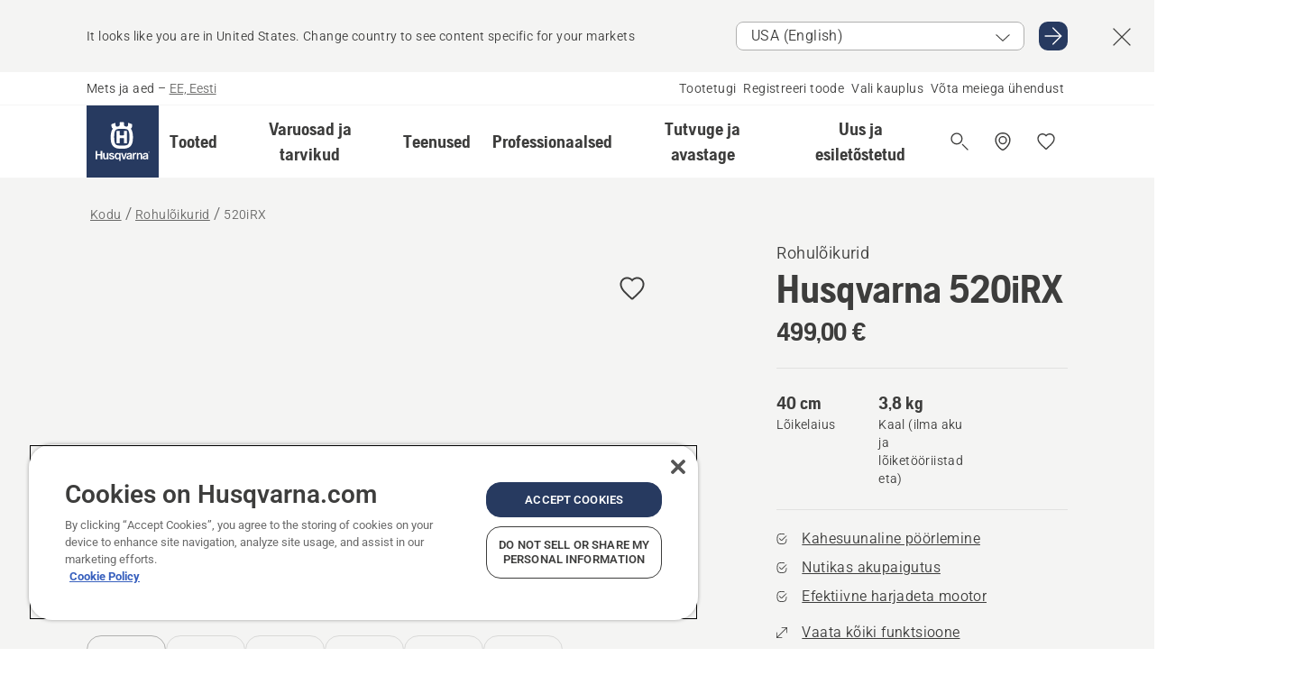

--- FILE ---
content_type: text/html; charset=utf-8
request_url: https://www.husqvarna.com/ee/rohuloikurid/520irx/?article=967916202
body_size: 71408
content:

<!DOCTYPE html>
<html class="no-js" lang="et-ee" dir="ltr" data-theme="hbd">
<head>
    <meta charset="utf-8" />
    
    	<title>Husqvarna 520iRX rohul&#245;ikur | Husqvarna EE</title>
	<meta name="description" property="og:description" content="520iRX on kerge, akutoitel t&#246;&#246;tav suure j&#245;udlusega topelt k&#228;epidemega rohul&#245;ikur, mis on m&#245;eldud professionaalseks kasutamiseks. Sellel on suurep&#228;rane ergonoomika" />
	<link rel="canonical" href="https://www.husqvarna.com/ee/rohuloikurid/520irx/" />
	<meta property="og:title" content="Husqvarna 520iRX rohul&#245;ikur" />
	<meta property="og:image" content="https://www-static-nw.husqvarna.com/-/images/aprimo/husqvarna/brushcutters/photos/studio/rz-860249.jpg?v=8df97f6ad152aa71&amp;format=opengraph-cover" />
	<meta property="og:image:type" content="opengraph-cover" />
	<meta property="og:image:width" content="1200" />
	<meta property="og:image:height" content="630" />
	<meta property="og:type" content="website" />
	<meta property="og:url" content="https://www.husqvarna.com/ee/rohuloikurid/520irx/" />
	<meta property="og:locale" content="et_EE" />

    <meta name="viewport" content="width=device-width, initial-scale=1.0" />

    <link rel="preload" href="https://www-static-nw.husqvarna.com/static/hbd/hbd-core.1ca59195.css" as="style">
    <link rel="preload" href="https://www-static-nw.husqvarna.com/static/hbd/hbd.4b7a0b6e.css" as="style">
    <link rel="preload" href="https://www-static-nw.husqvarna.com/static/hbd/runtime.ac1ff80f.js" as="script" crossorigin>
    <link rel="preload" href="https://www-static-nw.husqvarna.com/static/hbd/vendors.2c98486d.js" as="script" crossorigin>
    
    

    <link rel="preload" href="https://www-static-nw.husqvarna.com/static/hbd/hbd-core.99d874dd.js" as="script" crossorigin>
    <link rel="preload" href="https://www-static-nw.husqvarna.com/static/hbd/hbd-graphql.f3a493cf.js" as="script" crossorigin>
    <link rel="preload" href="https://www-static-nw.husqvarna.com/static/hbd/hbd.6a29ed72.js" as="script" crossorigin>
    
    <link rel="preload" href="https://www-static-nw.husqvarna.com/static/hbd/hbd-pdp.ef28eedf.js" as="script" crossorigin>


    <link rel="icon" href="https://www-static-nw.husqvarna.com/static/hbd/assets/hbd-favicon.6d6d9a4b.ico" sizes="any">

    <link rel="apple-touch-icon" href="https://www-static-nw.husqvarna.com/static/hbd/assets/hbd-touch-icon-iphone.843a0610.png">
    <link rel="apple-touch-icon" href="https://www-static-nw.husqvarna.com/static/hbd/assets/hbd-touch-icon-ipad.4b01de1e.png" sizes="152x152">
    <link rel="apple-touch-icon" href="https://www-static-nw.husqvarna.com/static/hbd/assets/hbd-touch-icon-iphone-retina.57cf865b.png" sizes="167x167">
    <link rel="apple-touch-icon" href="https://www-static-nw.husqvarna.com/static/hbd/assets/hbd-touch-icon-ipad-retina.7679ea01.png" sizes="180x180">

    <link rel="stylesheet" href="https://www-static-nw.husqvarna.com/static/hbd/vendors.8003d671.css" />
    
    

    <link rel="stylesheet" href="https://www-static-nw.husqvarna.com/static/hbd/hbd-core.1ca59195.css" />
    <link rel="stylesheet" href="https://www-static-nw.husqvarna.com/static/hbd/hbd.4b7a0b6e.css" />
    
    <link rel="stylesheet" href="https://www-static-nw.husqvarna.com/static/hbd/hbd-pdp.f8591817.css" >


    
    

    
    

    
    
    


    <script>
        window.mapsKey = "AIzaSyBkxZ6MKHzEw2VKJbP5uBwIp-kGHaE6Qjk";
    </script>
    
    
    <script>trackingLayer = {
  "siteInfo": {
    "environment": "Production",
    "instance": "NXTEVOCD4",
    "version": "1.0.281-1-g3053ec9254",
    "name": "hbd-ee-et-ee",
    "language": "et-ee",
    "languageCode": "et",
    "countryCode": "ee"
  },
  "pageInfo": {
    "globalUrl": "/products-category/brushcutters/mp-125561892",
    "globalTitle": "520iRX",
    "template": "MachineModel",
    "modified": "2026-01-21",
    "responseCode": 200,
    "itemId": "{E47EC298-E629-48B7-AF16-48E490E97F77}",
    "hrefLangId": "mp_125561892_pdp",
    "csuOwner": "PRO"
  },
  "productInfo": {
    "name": "Husqvarna 520iRX",
    "shortName": "520iRX",
    "category": "Rohulõikurid",
    "articleNumber": "967916203"
  }
};dataLayer = [trackingLayer];</script>
        <!-- Google Tag Manager -->
<script>
    (function (w, d, s, l, i) {
        w[l] = w[l] || []; w[l].push({
            'gtm.start':
                new Date().getTime(), event: 'gtm.js'
        }); var f = d.getElementsByTagName(s)[0],
            j = d.createElement(s), dl = l != 'dataLayer' ? '&l=' + l : ''; j.async = true; j.src =
            'https://www.googletagmanager.com/gtm.js?id=' + i + dl; f.parentNode.insertBefore(j, f);
    })(window, document, 'script', 'dataLayer', 'GTM-NWGSNK5');</script>
 <!-- End Google Tag Manager -->

    <script src="https://cdn.cookielaw.org/scripttemplates/otSDKStub.js" crossorigin="anonymous" data-document-language="true" type="text/javascript" charset="UTF-8" data-domain-script="151f5b04-1638-46b5-8a9a-c1b14ac32d77"></script>
<script type="text/javascript">
    function OptanonWrapper() { }
</script>


    
    <script id="hbd-schema" type="application/ld+json">{
  "@context": "https://schema.org",
  "@graph": [
    {
      "@type": "ItemPage",
      "name": "Husqvarna 520iRX",
      "description": "520iRX on kerge, akutoitel töötav suure jõudlusega topelt käepidemega rohulõikur, mis on mõeldud professionaalseks kasutamiseks. Sellel on suurepärane ergonoomika ja tasakaal ning vastupidav harjadeta mootor. Kahes suunas pöörlev trimmeripea võimaldab vahetada pöörlemissuunda. Komplektis on mugavad kanderihmad. Aku ja laadija ei kuulu komplekti.",
      "url": "https://www.husqvarna.com/ee/rohuloikurid/520irx/?article=967916203",
      "mainEntity": {
        "@type": "Product",
        "name": "Husqvarna 520iRX",
        "@id": "https://www.husqvarna.com/ee/rohuloikurid/520irx/",
        "image": [
          {
            "@type": "ImageObject",
            "url": [
              "https://www-static-nw.husqvarna.com/-/images/aprimo/husqvarna/brushcutters/photos/studio/rz-860249.webp?v=8df97f6a2a385d2a&format=SCHEMA_ORG_1_1",
              "https://www-static-nw.husqvarna.com/-/images/aprimo/husqvarna/brushcutters/photos/studio/rz-860249.webp?v=8df97f6afac9dd3e&format=SCHEMA_ORG_4_3",
              "https://www-static-nw.husqvarna.com/-/images/aprimo/husqvarna/brushcutters/photos/studio/rz-860249.webp?v=8df97f6aa3b18a9e&format=SCHEMA_ORG_16_9"
            ],
            "caption": "520iRX Brushcutter, w/o battery",
            "representativeOfPage": true
          },
          {
            "@type": "ImageObject",
            "url": [
              "https://www-static-nw.husqvarna.com/-/images/aprimo/husqvarna/brushcutters/photos/studio/wb-843957.webp?v=eb1501412a385d2a&format=SCHEMA_ORG_1_1",
              "https://www-static-nw.husqvarna.com/-/images/aprimo/husqvarna/brushcutters/photos/studio/wb-843957.webp?v=eb150141fac9dd3e&format=SCHEMA_ORG_4_3",
              "https://www-static-nw.husqvarna.com/-/images/aprimo/husqvarna/brushcutters/photos/studio/wb-843957.webp?v=eb150141a3b18a9e&format=SCHEMA_ORG_16_9"
            ],
            "caption": "520iRX Brushcutter, Battery, Trimmer Head"
          },
          {
            "@type": "ImageObject",
            "url": [
              "https://www-static-nw.husqvarna.com/-/images/aprimo/husqvarna/brushcutters/photos/studio/go-448377.webp?v=58caa81a2a385d2a&format=SCHEMA_ORG_1_1",
              "https://www-static-nw.husqvarna.com/-/images/aprimo/husqvarna/brushcutters/photos/studio/go-448377.webp?v=58caa81afac9dd3e&format=SCHEMA_ORG_4_3",
              "https://www-static-nw.husqvarna.com/-/images/aprimo/husqvarna/brushcutters/photos/studio/go-448377.webp?v=58caa81aa3b18a9e&format=SCHEMA_ORG_16_9"
            ],
            "caption": "520iRX Brushcutter, Battery, 4-tooth Grass blade"
          },
          {
            "@type": "ImageObject",
            "url": [
              "https://www-static-nw.husqvarna.com/-/images/aprimo/husqvarna/brushcutters/photos/studio/wn-055562.webp?v=92171dc82a385d2a&format=SCHEMA_ORG_1_1",
              "https://www-static-nw.husqvarna.com/-/images/aprimo/husqvarna/brushcutters/photos/studio/wn-055562.webp?v=92171dc8fac9dd3e&format=SCHEMA_ORG_4_3",
              "https://www-static-nw.husqvarna.com/-/images/aprimo/husqvarna/brushcutters/photos/studio/wn-055562.webp?v=92171dc8a3b18a9e&format=SCHEMA_ORG_16_9"
            ],
            "caption": "520iRX Brushcutter, Battery, Trimmer Head"
          },
          {
            "@type": "ImageObject",
            "url": [
              "https://www-static-nw.husqvarna.com/-/images/aprimo/husqvarna/trimmer-heads/photos/feature/ik-285663.webp?v=3e72b3422a385d2a&format=SCHEMA_ORG_1_1",
              "https://www-static-nw.husqvarna.com/-/images/aprimo/husqvarna/trimmer-heads/photos/feature/ik-285663.webp?v=3e72b342fac9dd3e&format=SCHEMA_ORG_4_3",
              "https://www-static-nw.husqvarna.com/-/images/aprimo/husqvarna/trimmer-heads/photos/feature/ik-285663.webp?v=3e72b342a3b18a9e&format=SCHEMA_ORG_16_9"
            ],
            "caption": "520iRX_520iLX, T25B Trimmer Head"
          },
          {
            "@type": "ImageObject",
            "url": [
              "https://www-static-nw.husqvarna.com/-/images/aprimo/husqvarna/grass-blades/photos/feature/xx-142060.webp?v=c2cba682a385d2a&format=SCHEMA_ORG_1_1",
              "https://www-static-nw.husqvarna.com/-/images/aprimo/husqvarna/grass-blades/photos/feature/xx-142060.webp?v=c2cba68fac9dd3e&format=SCHEMA_ORG_4_3",
              "https://www-static-nw.husqvarna.com/-/images/aprimo/husqvarna/grass-blades/photos/feature/xx-142060.webp?v=c2cba68a3b18a9e&format=SCHEMA_ORG_16_9"
            ],
            "caption": "520iRX_520iLX, 4-tooth Grass Blade"
          }
        ],
        "mpn": "967916203",
        "sku": "967916203",
        "category": "Rohulõikurid",
        "brand": {
          "@type": "Brand",
          "name": "Husqvarna"
        },
        "weight": {
          "@type": "QuantitativeValue",
          "value": 3.8,
          "unitText": "kg",
          "unitCode": "KGM"
        },
        "additionalProperty": [
          {
            "@type": "PropertyValue",
            "name": "Kahesuunaline pöörlemine",
            "value": "Kahesuunaline pöörlemine, vähem muru jalgteedel"
          },
          {
            "@type": "PropertyValue",
            "name": "Nutikas akupaigutus",
            "value": "Aku asetatakse horisontaalselt läbi masina, et vähendada mustuse ja vee akupesasse sattumise ohtu."
          },
          {
            "@type": "PropertyValue",
            "name": "Efektiivne harjadeta mootor",
            "value": "Meie enda poolt välja töötatud harjadeta mootor"
          },
          {
            "@type": "PropertyValue",
            "name": "Lineaarne väljundvõimsus",
            "value": "Kompromissitu jõudlus olenemata laetustasemest."
          },
          {
            "@type": "PropertyValue",
            "name": "Ilmastikukindel",
            "value": "Vastab vihmakindluse IPX4 klassifikatsiooni nõuetetele, seega saad töötada kõigis ilmastikutingimustes."
          },
          {
            "@type": "PropertyValue",
            "name": "Kõrge käepide",
            "value": "Kõrge käepide, rohkem jalaruumi"
          },
          {
            "@type": "PropertyValue",
            "name": "Mugavad kanderihmad",
            "value": "Optimaalne koormuse jaotus"
          },
          {
            "@type": "PropertyValue",
            "name": "Kerge ja tasakaalus",
            "value": "Kerge ja hästi tasakaalustatud mugavaks tööks"
          },
          {
            "@type": "PropertyValue",
            "name": "Intuitiivne juhtpaneel",
            "value": "Intuitiivne juhtpaneel lihtsaks kasutamiseks"
          },
          {
            "@type": "PropertyValue",
            "name": "Maksimaalne tööaeg",
            "value": "Maksimaalne tööaeg"
          },
          {
            "@type": "PropertyValue",
            "name": "Sünkroonitud väljundvõimsus",
            "value": "Optimeeritud võimsus sinu seadistusele"
          },
          {
            "@type": "PropertyValue",
            "name": "Sama akusüsteem kõigil",
            "value": "Sama akusüsteem kõigil"
          },
          {
            "@type": "PropertyValue",
            "name": "savE™",
            "value": "SavE™-režiim tagab maksimaalse tööaja alandades mootori pöördeid ja on ideaalne ülesannete jaoks, mis ei nõua täisvõimsust."
          },
          {
            "@type": "PropertyValue",
            "name": "Vaikne töö",
            "value": "Madal müratase loob meeldiva töö ja võimaldab pikemalt töötada ka avalikes kohtades."
          },
          {
            "@type": "PropertyValue",
            "name": "Tap 'n Go",
            "value": "Tugevdatud kahe jõhviga lõikesüsteem Tap’n Go-ga. Jõhvi etteanne toimub kiiresti ja lihtsalt, lüües trimmipead vastu maad."
          },
          {
            "@type": "PropertyValue",
            "name": "Vähene hooldusvajadus",
            "value": "Hooldust nõudvaid osi on vähem ja ajamisüsteem on elektrooniliselt juhitav. See tähendab vähem tööseisakuid ja väiksemaid kasutuskulusid."
          },
          {
            "@type": "PropertyValue",
            "name": "Madalad süsinikuheitmed",
            "value": "See toode ei eralda kasutamise ajal CO2-heitmeid."
          }
        ],
        "offers": {
          "@type": "Offer",
          "price": 499.00,
          "priceCurrency": "EUR",
          "availability": "https://schema.org/InStoreOnly",
          "itemCondition": "https://schema.org/NewCondition"
        }
      }
    },
    {
      "@type": "BreadcrumbList",
      "itemListElement": [
        {
          "@type": "ListItem",
          "name": "Kodu",
          "item": "https://www.husqvarna.com/ee/",
          "position": 1
        },
        {
          "@type": "ListItem",
          "name": "Rohulõikurid",
          "item": "https://www.husqvarna.com/ee/rohuloikurid/",
          "position": 2
        },
        {
          "@type": "ListItem",
          "name": "520iRX",
          "item": "https://www.husqvarna.com/ee/rohuloikurid/520irx/",
          "position": 3
        }
      ]
    }
  ]
}</script>
    
    
</head>
<body>
        <!-- Google Tag Manager (noscript) -->
    <noscript>
        <iframe src="https://www.googletagmanager.com/ns.html?id=GTM-NWGSNK5" title="Google Tag Manager"
                height="0" width="0" style="display:none;visibility:hidden"></iframe>
    </noscript>
    <!-- End Google Tag Manager (noscript) -->


    <div class="hui-page hbd-page">

        


<div id="react_0HNIOKQN6Q76D"></div>
<script>window.addEventListener('DOMContentLoaded', function() {if (typeof(ReactDOMClient) !== "undefined") { ReactDOMClient.createRoot(document.getElementById("react_0HNIOKQN6Q76D")).render(React.createElement(CountrySuggest, {"description":"It looks like you are in {country}. Change country to see content specific for your markets","selectOtherMarket":"Other country or area","messages":{"countrySelector.selectMarketLabel":"Select market","countrySelector.goToMarketAriaLabel":"Go to {market}","countrySelector.closeButtonAriaLabel":"Close country suggestion banner"},"locale":"et-EE"}))}});</script>


<div id="react_0HNIOKQN6Q76E"></div>
<script>window.addEventListener('DOMContentLoaded', function() {if (typeof(ReactDOMClient) !== "undefined") { ReactDOMClient.createRoot(document.getElementById("react_0HNIOKQN6Q76E")).render(React.createElement(TopBanner, {"links":[],"variant":"Primary"}))}});</script>


<div id="react_0HNIOKQN6Q76P"><header role="banner" aria-label="Main" class="_0TxBeWAvvsz+vk4hhHa9vQ==" data-ui-component="MainNavigation"><div class="XMHQLqF4SUc-6-BDqsF81g=="><div class="uSBxaC7n uiIh47Y7 uzfsTf03" style="--ui-sm-py:2"><div class="uoCsWAYD uy09N2ne uPSM6-iw uiytIAkK" style="--ui-sm-gap:5"><div class="uVQHIWAi"><div class="Otw42WHdOq33OiEBWGgo1g== ugRU3HGQ uQ4aIXV3"><span class="uzD7pFtNwXhNcpkwszZKIw==">Mets ja aed</span> <!-- -->–<!-- --> <button type="button" class="uo9X32Bd u32VY3YO fGtNKFe8iRS141ukKkPiCQ==">EE, Eesti</button></div></div><nav aria-label="Services"><ul class="uPSM6-iw uiytIAkK mYHwRlTnk+zfCqgatOT-5g==" style="--ui-sm-gap:2"><li class="_8wMRltLUraQvGgDbsjQ+ag== ugRU3HGQ uxv-9nLh uQ4aIXV3" style="--ui-sm-px:1"><a href="/ee/tugi/" target="" title="" class="uZHfHJIn">Tootetugi</a></li><li class="_8wMRltLUraQvGgDbsjQ+ag== ugRU3HGQ uxv-9nLh uQ4aIXV3" style="--ui-sm-px:1"><a href="/ee/tugi/toote-registreerimine-ja-mypages/" target="" title="" class="uZHfHJIn">Registreeri toode</a></li><li class="_8wMRltLUraQvGgDbsjQ+ag== ugRU3HGQ uxv-9nLh uQ4aIXV3" style="--ui-sm-px:1"><a href="/ee/edasimuuja-otsing/" target="" title="" class="uZHfHJIn">Vali kauplus</a></li><li class="_8wMRltLUraQvGgDbsjQ+ag== ugRU3HGQ uxv-9nLh uQ4aIXV3" style="--ui-sm-px:1"><a href="/ee/tugi/vota-uhendust/" target="" title="" class="uZHfHJIn">Võta meiega ühendust</a></li></ul></nav></div></div></div><nav class="_77pHM-JHTSBT+EPE5DGvxA==" aria-label="Global"><div class="uSBxaC7n u6zSNzRt u3kAO-la"><div class="uoCsWAYD uPSM6-iw uY-d1Ts5 uiytIAkK" style="--ui-sm-gap:3;--ui-md-gap:4"><a id="4cc28ceb18c3450589f6f6f28af81374" href="/ee/" class="uZHfHJIn uEj5WocNdINM0Urm5LHveQ==" aria-label="Kodu"><svg aria-hidden="true" class="us-NkA9u u3IFqJL8 u-GWObsf u2cpEdV0" style="--ui-sm-s:10;--ui-lg-s:15"><use href="/static/hbd/assets/icons.76d299f6.svg#husqvarna-logo-text"></use></svg></a><div class="u7hPjq9s b2SlaLFu1+jqcHsW+4Y+uw=="><div class="u7hPjq9s u4TFckAP"><div id="navigation-mobile-focus-trap-firstTrap" tabindex="0"></div><div class="ubrBIuT0 uxv-9nLh uoCsWAYD uiytIAkK PeuLjE-ersS6zotFzInbbQ==" style="--ui-sm-px:2"><div class="ucHWfxgX"><p class="ugRU3HGQ uFi7JbtY"></p></div><button type="button" class="u3OpNcWE uLGRsYIv uaIJqYxQ uy-IAAOs" style="--ui-btn-cx:50%;--ui-btn-cy:50%" aria-label="Sulge navigeerimiskuva"><svg aria-hidden="true" class="us-NkA9u uEC3XEnT u3IFqJL8" style="--ui-sm-s:5"><use href="/static/hbd/assets/icons.76d299f6.svg#close"></use></svg><span class="ub05h2c3"></span></button></div><div class="u7hPjq9s uiytIAkK uzwonL-u u5m-A9gv lvUmJ8bvxaPjtg-ZPIozwQ=="><div class="uGaFfQ4s uxv-9nLh ubE3ebLc uzfsTf03 u5nlXyxP u7hPjq9s uWPRFVaF uIg-hTmM" style="--ui-sm-px:6;--ui-lg-px:0;--ui-sm-py:3;--ui-lg-py:0"><div class="u7hPjq9s oBD4wcuDfDFXgyClNP76Lg=="><div class="OQ1fhZeHedPk-AjsJfeezA=="><div><div class="NQn52AVwHjwOFmJrBTm5Yw== XjlailUrV2bP-RqA+LYnOQ=="><button type="button" class="uo9X32Bd uxv-9nLh ur8NhxWr uzfsTf03 TFL5h9tGVKroYlKVY7J6bQ== XkUF-LJs9eW46umbiS8F1g==" style="--ui-sm-px:4;--ui-md-px:3;--ui-sm-py:3" aria-expanded="false"><span class="u7hPjq9s u18bDcVI uVlWFPAP uoCsWAYD uy09N2ne uPSM6-iw uiytIAkK buiDgiJ9y3SPg1VSKFN9uA==" style="--ui-sm-gap:4"><span class="X9D68nbjuhd172ecd9Wfow== ugRU3HGQ ujd3WTBv">Tooted</span><svg aria-hidden="true" class="us-NkA9u ui-rtl-mirror VtqcbORui8y5RkkLxQDggA== u3IFqJL8" style="--ui-sm-s:4"><use href="/static/hbd/assets/icons.76d299f6.svg#angle-right"></use></svg></span></button><div class="u7hPjq9s kXdilRabscSe4z3w-lqxcg=="><div class="uSBxaC7n u6zSNzRt u3kAO-la"><div class="u7hPjq9s uzfsTf03 u5nlXyxP uiytIAkK _2i0aDB1RZKfG7AvCnQ4AqA==" style="--ui-sm-py:0;--ui-lg-py:10"><div class="u7hPjq9s ucE0xXE4 uVQHIWAi _8+3oB-uW4DaUU6j9zPGIxw==" style="--ui-lg-w:71" data-depth="2"><div class="-W-J9rZ4QZeo5-Ep2E033Q=="><button type="button" class="uo9X32Bd u7hPjq9s uQy-zy5Z pRy+lhrJQUOIQXLdo2nERQ==" style="--ui-sm-br:4"><div class="u18bDcVI uoCsWAYD uy09N2ne uPSM6-iw uiytIAkK" style="--ui-sm-gap:4"><p class="jx9YjxawtpFnz91SqZVTeg== ugRU3HGQ ufOfyEzZ">Saagimine ja lõikamine</p><svg aria-hidden="true" class="us-NkA9u ui-rtl-mirror u3IFqJL8" style="--ui-sm-s:4"><use href="/static/hbd/assets/icons.76d299f6.svg#angle-right"></use></svg></div></button></div><div class="-W-J9rZ4QZeo5-Ep2E033Q=="><button type="button" class="uo9X32Bd u7hPjq9s uQy-zy5Z pRy+lhrJQUOIQXLdo2nERQ==" style="--ui-sm-br:4"><div class="u18bDcVI uoCsWAYD uy09N2ne uPSM6-iw uiytIAkK" style="--ui-sm-gap:4"><p class="jx9YjxawtpFnz91SqZVTeg== ugRU3HGQ ufOfyEzZ">Muru niitmine</p><svg aria-hidden="true" class="us-NkA9u ui-rtl-mirror u3IFqJL8" style="--ui-sm-s:4"><use href="/static/hbd/assets/icons.76d299f6.svg#angle-right"></use></svg></div></button></div><div class="-W-J9rZ4QZeo5-Ep2E033Q=="><button type="button" class="uo9X32Bd u7hPjq9s uQy-zy5Z pRy+lhrJQUOIQXLdo2nERQ==" style="--ui-sm-br:4"><div class="u18bDcVI uoCsWAYD uy09N2ne uPSM6-iw uiytIAkK" style="--ui-sm-gap:4"><p class="jx9YjxawtpFnz91SqZVTeg== ugRU3HGQ ufOfyEzZ">Pügamine ja puhastamine</p><svg aria-hidden="true" class="us-NkA9u ui-rtl-mirror u3IFqJL8" style="--ui-sm-s:4"><use href="/static/hbd/assets/icons.76d299f6.svg#angle-right"></use></svg></div></button></div><div class="-W-J9rZ4QZeo5-Ep2E033Q=="><button type="button" class="uo9X32Bd u7hPjq9s uQy-zy5Z pRy+lhrJQUOIQXLdo2nERQ==" style="--ui-sm-br:4"><div class="u18bDcVI uoCsWAYD uy09N2ne uPSM6-iw uiytIAkK" style="--ui-sm-gap:4"><p class="jx9YjxawtpFnz91SqZVTeg== ugRU3HGQ ufOfyEzZ">Pinnase-, muru- ja maahooldus</p><svg aria-hidden="true" class="us-NkA9u ui-rtl-mirror u3IFqJL8" style="--ui-sm-s:4"><use href="/static/hbd/assets/icons.76d299f6.svg#angle-right"></use></svg></div></button></div><div class="-W-J9rZ4QZeo5-Ep2E033Q=="><button type="button" class="uo9X32Bd u7hPjq9s uQy-zy5Z pRy+lhrJQUOIQXLdo2nERQ==" style="--ui-sm-br:4"><div class="u18bDcVI uoCsWAYD uy09N2ne uPSM6-iw uiytIAkK" style="--ui-sm-gap:4"><p class="jx9YjxawtpFnz91SqZVTeg== ugRU3HGQ ufOfyEzZ">Puhastamine</p><svg aria-hidden="true" class="us-NkA9u ui-rtl-mirror u3IFqJL8" style="--ui-sm-s:4"><use href="/static/hbd/assets/icons.76d299f6.svg#angle-right"></use></svg></div></button></div><div class="-W-J9rZ4QZeo5-Ep2E033Q=="><button type="button" class="uo9X32Bd u7hPjq9s uQy-zy5Z pRy+lhrJQUOIQXLdo2nERQ==" style="--ui-sm-br:4"><div class="u18bDcVI uoCsWAYD uy09N2ne uPSM6-iw uiytIAkK" style="--ui-sm-gap:4"><p class="jx9YjxawtpFnz91SqZVTeg== ugRU3HGQ ufOfyEzZ">Pumbad ja generaatorid</p><svg aria-hidden="true" class="us-NkA9u ui-rtl-mirror u3IFqJL8" style="--ui-sm-s:4"><use href="/static/hbd/assets/icons.76d299f6.svg#angle-right"></use></svg></div></button></div><div class="-W-J9rZ4QZeo5-Ep2E033Q=="><button type="button" class="uo9X32Bd u7hPjq9s uQy-zy5Z pRy+lhrJQUOIQXLdo2nERQ==" style="--ui-sm-br:4"><div class="u18bDcVI uoCsWAYD uy09N2ne uPSM6-iw uiytIAkK" style="--ui-sm-gap:4"><p class="jx9YjxawtpFnz91SqZVTeg== ugRU3HGQ ufOfyEzZ">Akutoitega</p><svg aria-hidden="true" class="us-NkA9u ui-rtl-mirror u3IFqJL8" style="--ui-sm-s:4"><use href="/static/hbd/assets/icons.76d299f6.svg#angle-right"></use></svg></div></button></div><div class="-W-J9rZ4QZeo5-Ep2E033Q=="><button type="button" class="uo9X32Bd u7hPjq9s uQy-zy5Z pRy+lhrJQUOIQXLdo2nERQ==" style="--ui-sm-br:4"><div class="u18bDcVI uoCsWAYD uy09N2ne uPSM6-iw uiytIAkK" style="--ui-sm-gap:4"><p class="jx9YjxawtpFnz91SqZVTeg== ugRU3HGQ ufOfyEzZ">Varustus, rõivad ja kuluosad</p><svg aria-hidden="true" class="us-NkA9u ui-rtl-mirror u3IFqJL8" style="--ui-sm-s:4"><use href="/static/hbd/assets/icons.76d299f6.svg#angle-right"></use></svg></div></button></div><div class="-W-J9rZ4QZeo5-Ep2E033Q=="><button type="button" class="uo9X32Bd u7hPjq9s uQy-zy5Z pRy+lhrJQUOIQXLdo2nERQ==" style="--ui-sm-br:4"><div class="u18bDcVI uoCsWAYD uy09N2ne uPSM6-iw uiytIAkK" style="--ui-sm-gap:4"><p class="jx9YjxawtpFnz91SqZVTeg== ugRU3HGQ ufOfyEzZ">Varuosad ja tarvikud</p><svg aria-hidden="true" class="us-NkA9u ui-rtl-mirror u3IFqJL8" style="--ui-sm-s:4"><use href="/static/hbd/assets/icons.76d299f6.svg#angle-right"></use></svg></div></button></div></div><div class="u7hPjq9s uWswdYXc uQS9r--H uiytIAkK WkEDtZkgC+40Lw8boYJ2qw==" data-depth="3"><div class="ucHWfxgX uHXX0h5Y _6UOc4C0vnhav0d3+YsdBWg=="><div class="uiytIAkK uzwonL-u u5m-A9gv UHSSs8xTz2RiBtlmwOG7Sw=="><div class="uGaFfQ4s uZPpfqyY uoNhSvTV uBwO2KAL urQOBR1Y uWPRFVaF uemGGq7c" style="--ui-sm-pr:0;--ui-lg-pr:7;--ui-sm-pl:0;--ui-lg-pl:15"><div><div class="o9vVNf-rpSGSZ89XN8g8Xw=="><div style="width:50%"><div class="uUjJLonN UeLm27Vt5pb3WicR6onRVQ==" style="--ui-sm-mb:8"><div id="link-group-title_kettsaed" class="eKweNcVlyCgajR+zjBZJPg== ugRU3HGQ uUjJLonN ufOfyEzZ" style="--ui-sm-mb:3">Kettsaed</div><ul class="EEh7+UCRq-JKFpuVwu2vXQ==" aria-labelledby="link-group-title_kettsaed"><li class="qbJuONFqWw8KTndKhl89Zw== ugRU3HGQ uQ4aIXV3"><a href="/ee/kettsaed/" class="uZHfHJIn pRKxpccoL3RWAFYoYQ179g==">Kõik kategoorias Kettsaed</a></li><li class="qbJuONFqWw8KTndKhl89Zw== ugRU3HGQ uQ4aIXV3"><a href="/ee/kettsaed/kettsaed-professionaalidele/" class="uZHfHJIn pRKxpccoL3RWAFYoYQ179g==">Kettsaed professionaalidele</a></li><li class="qbJuONFqWw8KTndKhl89Zw== ugRU3HGQ uQ4aIXV3"><a href="/ee/kettsaed/aku-ja-elektrilised-kettsaed/" class="uZHfHJIn pRKxpccoL3RWAFYoYQ179g==">Aku- ja elektrilised kettsaed</a></li><li class="qbJuONFqWw8KTndKhl89Zw== ugRU3HGQ uQ4aIXV3"><a href="/ee/kettsaed/bensiinimootoriga-kettsaed/" class="uZHfHJIn pRKxpccoL3RWAFYoYQ179g==">Bensiinimootoriga kettsaed</a></li><li class="qbJuONFqWw8KTndKhl89Zw== ugRU3HGQ uQ4aIXV3"><a href="/ee/kettsaed/puuhoolduse-kettsaed/" class="uZHfHJIn pRKxpccoL3RWAFYoYQ179g==">Puuhoolduse kettsaed</a></li><li class="qbJuONFqWw8KTndKhl89Zw== ugRU3HGQ uQ4aIXV3"><a href="/ee/lisatarvikud-kettsaagidele/" class="uZHfHJIn pRKxpccoL3RWAFYoYQ179g==">Kõik varuosad kategoorias Kettsaagidele</a></li></ul></div><div class="uUjJLonN UeLm27Vt5pb3WicR6onRVQ==" style="--ui-sm-mb:8"><div id="link-group-title_ketasloikurid" class="eKweNcVlyCgajR+zjBZJPg== ugRU3HGQ uUjJLonN ufOfyEzZ" style="--ui-sm-mb:3">Ketaslõikurid</div><ul class="EEh7+UCRq-JKFpuVwu2vXQ==" aria-labelledby="link-group-title_ketasloikurid"><li class="qbJuONFqWw8KTndKhl89Zw== ugRU3HGQ uQ4aIXV3"><a href="/ee/ketasloikurid/" class="uZHfHJIn pRKxpccoL3RWAFYoYQ179g==">Kõik kategoorias Ketaslõikurid</a></li><li class="qbJuONFqWw8KTndKhl89Zw== ugRU3HGQ uQ4aIXV3"><a href="/ee/ketasloikurid/akutoitega-ja-elektrilised-ketasloikurid/" class="uZHfHJIn pRKxpccoL3RWAFYoYQ179g==">Akutoitega ja elektrilised ketaslõikurid</a></li><li class="qbJuONFqWw8KTndKhl89Zw== ugRU3HGQ uQ4aIXV3"><a href="/ee/ketasloikurid/bensiinimootoriga-ketasloikurid/" class="uZHfHJIn pRKxpccoL3RWAFYoYQ179g==">Bensiinimootoriga ketaslõikurid</a></li><li class="qbJuONFqWw8KTndKhl89Zw== ugRU3HGQ uQ4aIXV3"><a href="/ee/lisatarvikud-ketasloikuritele/" class="uZHfHJIn pRKxpccoL3RWAFYoYQ179g==">Kõik varuosad kategoorias Ketaslõikuritele</a></li></ul></div></div><div style="width:50%"><div class="uUjJLonN UeLm27Vt5pb3WicR6onRVQ==" style="--ui-sm-mb:8"><div id="link-group-title_korgloikurid" class="eKweNcVlyCgajR+zjBZJPg== ugRU3HGQ uUjJLonN ufOfyEzZ" style="--ui-sm-mb:3">Kõrglõikurid</div><ul class="EEh7+UCRq-JKFpuVwu2vXQ==" aria-labelledby="link-group-title_korgloikurid"><li class="qbJuONFqWw8KTndKhl89Zw== ugRU3HGQ uQ4aIXV3"><a href="/ee/korgloikurid/" class="uZHfHJIn pRKxpccoL3RWAFYoYQ179g==">Kõik kategoorias Kõrglõikurid</a></li><li class="qbJuONFqWw8KTndKhl89Zw== ugRU3HGQ uQ4aIXV3"><a href="/ee/korgloikurid/professionaalsed-korgloikurid/" class="uZHfHJIn pRKxpccoL3RWAFYoYQ179g==">Professionaalsed kõrglõikurid</a></li><li class="qbJuONFqWw8KTndKhl89Zw== ugRU3HGQ uQ4aIXV3"><a href="/ee/korgloikurid/aku-korgloikurid/" class="uZHfHJIn pRKxpccoL3RWAFYoYQ179g==">Akutoitega kõrglõikurid</a></li><li class="qbJuONFqWw8KTndKhl89Zw== ugRU3HGQ uQ4aIXV3"><a href="/ee/korgloikurid/bensiinimootoriga-korgloikurid/" class="uZHfHJIn pRKxpccoL3RWAFYoYQ179g==">Bensiinimootoriga kõrglõikurid</a></li><li class="qbJuONFqWw8KTndKhl89Zw== ugRU3HGQ uQ4aIXV3"><a href="/ee/lisatarvikud-korgloikuritele/" class="uZHfHJIn pRKxpccoL3RWAFYoYQ179g==">Kõik varuosad kategoorias Oksasaagidele</a></li></ul></div><div class="uUjJLonN UeLm27Vt5pb3WicR6onRVQ==" style="--ui-sm-mb:0"><div id="link-group-title_akuoksasaed" class="eKweNcVlyCgajR+zjBZJPg== ugRU3HGQ uUjJLonN ufOfyEzZ" style="--ui-sm-mb:3">Akuoksasaed</div><ul class="EEh7+UCRq-JKFpuVwu2vXQ==" aria-labelledby="link-group-title_akuoksasaed"><li class="qbJuONFqWw8KTndKhl89Zw== ugRU3HGQ uQ4aIXV3"><a href="/ee/akuoksasaed/" class="uZHfHJIn pRKxpccoL3RWAFYoYQ179g==">Kõik kategoorias Akuoksasaed</a></li></ul></div></div></div></div></div></div></div><div class="um1EQgy- uVQHIWAi"><div class="xAH2w+5ebH696x92Kx0-og=="><div class="s-Cazjv0GCC0BV2R4zeycQ== ugRU3HGQ uUjJLonN ufOfyEzZ" style="--ui-sm-mb:3">Vaata lisaks</div><ul class="faxdOLQmEUIN1IDU9u82hQ=="><li class="UzfNh-QBouRiq0Xj9LRSDg== ugRU3HGQ uQ4aIXV3"><a href="/ee/uurige-ja-avastage/juhtplaatide-ja-kettide-juhend/" class="uZHfHJIn Vfwu2SwB2mQinKhNngvUiA==">Juhtplaatide ja kettide juhend</a></li><li class="UzfNh-QBouRiq0Xj9LRSDg== ugRU3HGQ uQ4aIXV3"><a href="/ee/metsatooriistad-ja-kirved/" class="uZHfHJIn Vfwu2SwB2mQinKhNngvUiA==">Metsatööriistad ja kirved</a></li><li class="UzfNh-QBouRiq0Xj9LRSDg== ugRU3HGQ uQ4aIXV3"><a href="/ee/teenused/services-by-husqvarna/" class="uZHfHJIn Vfwu2SwB2mQinKhNngvUiA==">Services by Husqvarna</a></li><li class="UzfNh-QBouRiq0Xj9LRSDg== ugRU3HGQ uQ4aIXV3"><a href="/ee/teenused/fleet-services/" class="uZHfHJIn Vfwu2SwB2mQinKhNngvUiA==">Husqvarna Fleet Services</a></li></ul></div></div></div><div class="u7hPjq9s uWswdYXc uQS9r--H uiytIAkK WkEDtZkgC+40Lw8boYJ2qw==" data-depth="3"><div class="ucHWfxgX uHXX0h5Y _6UOc4C0vnhav0d3+YsdBWg=="><div class="uiytIAkK uzwonL-u u5m-A9gv UHSSs8xTz2RiBtlmwOG7Sw=="><div class="uGaFfQ4s uZPpfqyY uoNhSvTV uBwO2KAL urQOBR1Y uWPRFVaF uemGGq7c" style="--ui-sm-pr:0;--ui-lg-pr:7;--ui-sm-pl:0;--ui-lg-pl:15"><div><div class="o9vVNf-rpSGSZ89XN8g8Xw=="><div style="width:50%"><div class="uUjJLonN UeLm27Vt5pb3WicR6onRVQ==" style="--ui-sm-mb:8"><div id="link-group-title_robotmuruniidukid" class="eKweNcVlyCgajR+zjBZJPg== ugRU3HGQ uUjJLonN ufOfyEzZ" style="--ui-sm-mb:3">Robotmuruniidukid</div><ul class="EEh7+UCRq-JKFpuVwu2vXQ==" aria-labelledby="link-group-title_robotmuruniidukid"><li class="qbJuONFqWw8KTndKhl89Zw== ugRU3HGQ uQ4aIXV3"><a href="/ee/robotmuruniidukid/" class="uZHfHJIn pRKxpccoL3RWAFYoYQ179g==">Kõik kategoorias Robotmuruniidukid</a></li><li class="qbJuONFqWw8KTndKhl89Zw== ugRU3HGQ uQ4aIXV3"><a href="/ee/robotmuruniidukid/professionaalsed-robotniidukid/" class="uZHfHJIn pRKxpccoL3RWAFYoYQ179g==">Professionaalsed robotniidukid</a></li><li class="qbJuONFqWw8KTndKhl89Zw== ugRU3HGQ uQ4aIXV3"><a href="/ee/robotmuruniidukid/kodukasutuse-robotniidukid/" class="uZHfHJIn pRKxpccoL3RWAFYoYQ179g==">Kodukasutuse robotniidukid</a></li><li class="qbJuONFqWw8KTndKhl89Zw== ugRU3HGQ uQ4aIXV3"><a href="/ee/robotmuruniidukid/without-perimeter-wire/" class="uZHfHJIn pRKxpccoL3RWAFYoYQ179g==">Piirdekaablivabad robotniidukid</a></li><li class="qbJuONFqWw8KTndKhl89Zw== ugRU3HGQ uQ4aIXV3"><a href="/ee/lisatarvikud-robotniidukitele/" class="uZHfHJIn pRKxpccoL3RWAFYoYQ179g==">Kõik varuosad kategoorias Robotniidukitele</a></li></ul></div><div class="uUjJLonN UeLm27Vt5pb3WicR6onRVQ==" style="--ui-sm-mb:8"><div id="link-group-title_nullpoordegaNiidukid" class="eKweNcVlyCgajR+zjBZJPg== ugRU3HGQ uUjJLonN ufOfyEzZ" style="--ui-sm-mb:3">Nullpöördega niidukid</div><ul class="EEh7+UCRq-JKFpuVwu2vXQ==" aria-labelledby="link-group-title_nullpoordegaNiidukid"><li class="qbJuONFqWw8KTndKhl89Zw== ugRU3HGQ uQ4aIXV3"><a href="/ee/nullpoordega-niidukid/" class="uZHfHJIn pRKxpccoL3RWAFYoYQ179g==">Kõik kategoorias Nullpöördega niidukid</a></li><li class="qbJuONFqWw8KTndKhl89Zw== ugRU3HGQ uQ4aIXV3"><a href="/ee/nullpoordega-niidukid/professionaalsed-nullpoordega-niidukid/" class="uZHfHJIn pRKxpccoL3RWAFYoYQ179g==">Professionaalsed nullpöördega niidukid</a></li><li class="qbJuONFqWw8KTndKhl89Zw== ugRU3HGQ uQ4aIXV3"><a href="/ee/lisatarvikud-nullpoordega-niidukitele/" class="uZHfHJIn pRKxpccoL3RWAFYoYQ179g==">Kõik varuosad kategoorias Nullpöördega niidukitele</a></li></ul></div><div class="uUjJLonN UeLm27Vt5pb3WicR6onRVQ==" style="--ui-sm-mb:0"><div id="link-group-title_aiatraktorid" class="eKweNcVlyCgajR+zjBZJPg== ugRU3HGQ uUjJLonN ufOfyEzZ" style="--ui-sm-mb:3">Aiatraktorid</div><ul class="EEh7+UCRq-JKFpuVwu2vXQ==" aria-labelledby="link-group-title_aiatraktorid"><li class="qbJuONFqWw8KTndKhl89Zw== ugRU3HGQ uQ4aIXV3"><a href="/ee/murutraktorid/" class="uZHfHJIn pRKxpccoL3RWAFYoYQ179g==">Kõik kategoorias Murutraktorid</a></li><li class="qbJuONFqWw8KTndKhl89Zw== ugRU3HGQ uQ4aIXV3"><a href="/ee/lisatarvikud-murutraktoritele/" class="uZHfHJIn pRKxpccoL3RWAFYoYQ179g==">Kõik varuosad kategoorias Aiatraktoritele</a></li></ul></div></div><div style="width:50%"><div class="uUjJLonN UeLm27Vt5pb3WicR6onRVQ==" style="--ui-sm-mb:8"><div id="link-group-title_muruniidukid" class="eKweNcVlyCgajR+zjBZJPg== ugRU3HGQ uUjJLonN ufOfyEzZ" style="--ui-sm-mb:3">Muruniidukid</div><ul class="EEh7+UCRq-JKFpuVwu2vXQ==" aria-labelledby="link-group-title_muruniidukid"><li class="qbJuONFqWw8KTndKhl89Zw== ugRU3HGQ uQ4aIXV3"><a href="/ee/muruniidukid/" class="uZHfHJIn pRKxpccoL3RWAFYoYQ179g==">Kõik kategoorias Muruniidukid</a></li><li class="qbJuONFqWw8KTndKhl89Zw== ugRU3HGQ uQ4aIXV3"><a href="/ee/muruniidukid/professionaalsed-muruniidukid/" class="uZHfHJIn pRKxpccoL3RWAFYoYQ179g==">Professionaalsed muruniidukid</a></li><li class="qbJuONFqWw8KTndKhl89Zw== ugRU3HGQ uQ4aIXV3"><a href="/ee/muruniidukid/akutoitega-ja-elektrilised-muruniidukid/" class="uZHfHJIn pRKxpccoL3RWAFYoYQ179g==">Akutoitega ja elektrilised muruniidukid</a></li><li class="qbJuONFqWw8KTndKhl89Zw== ugRU3HGQ uQ4aIXV3"><a href="/ee/muruniidukid/bensiinimootoriga-muruniidukid/" class="uZHfHJIn pRKxpccoL3RWAFYoYQ179g==">Bensiinimootoriga muruniidukid</a></li><li class="qbJuONFqWw8KTndKhl89Zw== ugRU3HGQ uQ4aIXV3"><a href="/ee/lisatarvikud-muruniidukitele/" class="uZHfHJIn pRKxpccoL3RWAFYoYQ179g==">Kõik varuosad kategoorias Muruniidukitele</a></li></ul></div><div class="uUjJLonN UeLm27Vt5pb3WicR6onRVQ==" style="--ui-sm-mb:8"><div id="link-group-title_raiderid" class="eKweNcVlyCgajR+zjBZJPg== ugRU3HGQ uUjJLonN ufOfyEzZ" style="--ui-sm-mb:3">Raiderid</div><ul class="EEh7+UCRq-JKFpuVwu2vXQ==" aria-labelledby="link-group-title_raiderid"><li class="qbJuONFqWw8KTndKhl89Zw== ugRU3HGQ uQ4aIXV3"><a href="/ee/raiderid/" class="uZHfHJIn pRKxpccoL3RWAFYoYQ179g==">Kõik kategoorias Raiderid</a></li><li class="qbJuONFqWw8KTndKhl89Zw== ugRU3HGQ uQ4aIXV3"><a href="/ee/raiderid/professionaalsed-raiderid/" class="uZHfHJIn pRKxpccoL3RWAFYoYQ179g==">Professionaalsed raiderid</a></li><li class="qbJuONFqWw8KTndKhl89Zw== ugRU3HGQ uQ4aIXV3"><a href="/ee/raiderid/kodukasutuse-raiderid/" class="uZHfHJIn pRKxpccoL3RWAFYoYQ179g==">Kodukasutuse raiderid</a></li><li class="qbJuONFqWw8KTndKhl89Zw== ugRU3HGQ uQ4aIXV3"><a href="/ee/lisatrvikud-raideritele/" class="uZHfHJIn pRKxpccoL3RWAFYoYQ179g==">Kõik varuosad kategoorias Raideritele</a></li></ul></div></div></div></div></div></div></div><div class="um1EQgy- uVQHIWAi"><div class="xAH2w+5ebH696x92Kx0-og=="><div class="s-Cazjv0GCC0BV2R4zeycQ== ugRU3HGQ uUjJLonN ufOfyEzZ" style="--ui-sm-mb:3">Vaata lisaks</div><ul class="faxdOLQmEUIN1IDU9u82hQ=="><li class="UzfNh-QBouRiq0Xj9LRSDg== ugRU3HGQ uQ4aIXV3"><a href="/ee/uurige-ja-avastage/automoweri-ostujuhend/" class="uZHfHJIn Vfwu2SwB2mQinKhNngvUiA==">Automoweri ostujuhend</a></li><li class="UzfNh-QBouRiq0Xj9LRSDg== ugRU3HGQ uQ4aIXV3"><a href="/ee/uurige-ja-avastage/ceora-muudame-mangu-professionaalsete-mururobotiteg/" class="uZHfHJIn Vfwu2SwB2mQinKhNngvUiA==">﻿CEORA® – suurte murualade professionaalne hooldus</a></li><li class="UzfNh-QBouRiq0Xj9LRSDg== ugRU3HGQ uQ4aIXV3"><a href="/ee/teenused/automower-connect/" class="uZHfHJIn Vfwu2SwB2mQinKhNngvUiA==">Automower® Connect</a></li><li class="UzfNh-QBouRiq0Xj9LRSDg== ugRU3HGQ uQ4aIXV3"><a href="/ee/teenused/services-by-husqvarna/" class="uZHfHJIn Vfwu2SwB2mQinKhNngvUiA==">Services by Husqvarna</a></li></ul></div></div></div><div class="u7hPjq9s uWswdYXc uQS9r--H uiytIAkK WkEDtZkgC+40Lw8boYJ2qw==" data-depth="3"><div class="ucHWfxgX uHXX0h5Y _6UOc4C0vnhav0d3+YsdBWg=="><div class="uiytIAkK uzwonL-u u5m-A9gv UHSSs8xTz2RiBtlmwOG7Sw=="><div class="uGaFfQ4s uZPpfqyY uoNhSvTV uBwO2KAL urQOBR1Y uWPRFVaF uemGGq7c" style="--ui-sm-pr:0;--ui-lg-pr:7;--ui-sm-pl:0;--ui-lg-pl:15"><div><div class="o9vVNf-rpSGSZ89XN8g8Xw=="><div style="width:50%"><div class="uUjJLonN UeLm27Vt5pb3WicR6onRVQ==" style="--ui-sm-mb:8"><div id="link-group-title_rohuloikurid" class="eKweNcVlyCgajR+zjBZJPg== ugRU3HGQ uUjJLonN ufOfyEzZ" style="--ui-sm-mb:3">Rohulõikurid</div><ul class="EEh7+UCRq-JKFpuVwu2vXQ==" aria-labelledby="link-group-title_rohuloikurid"><li class="qbJuONFqWw8KTndKhl89Zw== ugRU3HGQ uQ4aIXV3"><a href="/ee/rohuloikurid/" class="uZHfHJIn pRKxpccoL3RWAFYoYQ179g==">Kõik kategoorias Rohulõikurid</a></li><li class="qbJuONFqWw8KTndKhl89Zw== ugRU3HGQ uQ4aIXV3"><a href="/ee/rohuloikurid/professionaalsed-rohuloikurid/" class="uZHfHJIn pRKxpccoL3RWAFYoYQ179g==">Professionaalsed rohulõikurid</a></li><li class="qbJuONFqWw8KTndKhl89Zw== ugRU3HGQ uQ4aIXV3"><a href="/ee/rohuloikurid/akutoitega-rohuloikurid/" class="uZHfHJIn pRKxpccoL3RWAFYoYQ179g==">Akutoitega rohulõikurid</a></li><li class="qbJuONFqWw8KTndKhl89Zw== ugRU3HGQ uQ4aIXV3"><a href="/ee/rohuloikurid/bensiinimootoriga-rohuloikurid/" class="uZHfHJIn pRKxpccoL3RWAFYoYQ179g==">Bensiinimootoriga rohulõikurid</a></li><li class="qbJuONFqWw8KTndKhl89Zw== ugRU3HGQ uQ4aIXV3"><a href="/ee/lisatarvikud-murutrimmeritele-ning-rohuloikuritele/" class="uZHfHJIn pRKxpccoL3RWAFYoYQ179g==">Kõik varuosad kategoorias Murutrimmeritele ja võsalõikuritele</a></li></ul></div><div class="uUjJLonN UeLm27Vt5pb3WicR6onRVQ==" style="--ui-sm-mb:8"><div id="link-group-title_hekiloikurid" class="eKweNcVlyCgajR+zjBZJPg== ugRU3HGQ uUjJLonN ufOfyEzZ" style="--ui-sm-mb:3">Hekilõikurid</div><ul class="EEh7+UCRq-JKFpuVwu2vXQ==" aria-labelledby="link-group-title_hekiloikurid"><li class="qbJuONFqWw8KTndKhl89Zw== ugRU3HGQ uQ4aIXV3"><a href="/ee/hekiloikurid/" class="uZHfHJIn pRKxpccoL3RWAFYoYQ179g==">Kõik kategoorias Hekilõikurid</a></li><li class="qbJuONFqWw8KTndKhl89Zw== ugRU3HGQ uQ4aIXV3"><a href="/ee/hekiloikurid/professionaalsed-hekiloikurid/" class="uZHfHJIn pRKxpccoL3RWAFYoYQ179g==">Professionaalsed hekilõikurid</a></li><li class="qbJuONFqWw8KTndKhl89Zw== ugRU3HGQ uQ4aIXV3"><a href="/ee/hekiloikurid/akutoitega-hekiloikurid/" class="uZHfHJIn pRKxpccoL3RWAFYoYQ179g==">Akutoitega hekilõikurid</a></li><li class="qbJuONFqWw8KTndKhl89Zw== ugRU3HGQ uQ4aIXV3"><a href="/ee/hekiloikurid/bensiinimootoriga-hekiloikurid/" class="uZHfHJIn pRKxpccoL3RWAFYoYQ179g==">Bensiinimootoriga hekilõikurid</a></li><li class="qbJuONFqWw8KTndKhl89Zw== ugRU3HGQ uQ4aIXV3"><a href="/ee/hekiloikurid/korghekiloikurid/" class="uZHfHJIn pRKxpccoL3RWAFYoYQ179g==">Kõrghekilõikurid</a></li><li class="qbJuONFqWw8KTndKhl89Zw== ugRU3HGQ uQ4aIXV3"><a href="/ee/hekiloikurid/shrub-shears/" class="uZHfHJIn pRKxpccoL3RWAFYoYQ179g==">Akuga muru- ja hekipügaja</a></li><li class="qbJuONFqWw8KTndKhl89Zw== ugRU3HGQ uQ4aIXV3"><a href="/ee/lisatarvikud-hekiloikuritele/" class="uZHfHJIn pRKxpccoL3RWAFYoYQ179g==">Kõik varuosad kategoorias Hekilõikuritele</a></li></ul></div></div><div style="width:50%"><div class="uUjJLonN UeLm27Vt5pb3WicR6onRVQ==" style="--ui-sm-mb:8"><div id="link-group-title_murutrimmerid" class="eKweNcVlyCgajR+zjBZJPg== ugRU3HGQ uUjJLonN ufOfyEzZ" style="--ui-sm-mb:3">Murutrimmerid</div><ul class="EEh7+UCRq-JKFpuVwu2vXQ==" aria-labelledby="link-group-title_murutrimmerid"><li class="qbJuONFqWw8KTndKhl89Zw== ugRU3HGQ uQ4aIXV3"><a href="/ee/murutrimmerid/" class="uZHfHJIn pRKxpccoL3RWAFYoYQ179g==">Kõik kategoorias Murutrimmerid</a></li><li class="qbJuONFqWw8KTndKhl89Zw== ugRU3HGQ uQ4aIXV3"><a href="/ee/murutrimmerid/professionaalsed-murutrimmerid/" class="uZHfHJIn pRKxpccoL3RWAFYoYQ179g==">Professionaalsed murutrimmerid</a></li><li class="qbJuONFqWw8KTndKhl89Zw== ugRU3HGQ uQ4aIXV3"><a href="/ee/murutrimmerid/akutoitega-murutrimmerid/" class="uZHfHJIn pRKxpccoL3RWAFYoYQ179g==">Akutoitega murutrimmerid</a></li><li class="qbJuONFqWw8KTndKhl89Zw== ugRU3HGQ uQ4aIXV3"><a href="/ee/murutrimmerid/bensiinimootoriga-murutrimmerid/" class="uZHfHJIn pRKxpccoL3RWAFYoYQ179g==">Bensiinimootoriga murutrimmerid</a></li><li class="qbJuONFqWw8KTndKhl89Zw== ugRU3HGQ uQ4aIXV3"><a href="/ee/murutrimmerid/kombitrimmerid/" class="uZHfHJIn pRKxpccoL3RWAFYoYQ179g==">Kombitrimmerid</a></li><li class="qbJuONFqWw8KTndKhl89Zw== ugRU3HGQ uQ4aIXV3"><a href="/ee/lisatarvikud-murutrimmeritele-ning-rohuloikuritele/" class="uZHfHJIn pRKxpccoL3RWAFYoYQ179g==">Kõik varuosad kategoorias Murutrimmeritele ja võsalõikuritele</a></li></ul></div><div class="uUjJLonN UeLm27Vt5pb3WicR6onRVQ==" style="--ui-sm-mb:0"><div id="link-group-title_vosaloikurid" class="eKweNcVlyCgajR+zjBZJPg== ugRU3HGQ uUjJLonN ufOfyEzZ" style="--ui-sm-mb:3">Võsalõikurid</div><ul class="EEh7+UCRq-JKFpuVwu2vXQ==" aria-labelledby="link-group-title_vosaloikurid"><li class="qbJuONFqWw8KTndKhl89Zw== ugRU3HGQ uQ4aIXV3"><a href="/ee/vosaloikurid/" class="uZHfHJIn pRKxpccoL3RWAFYoYQ179g==">Kõik kategoorias Võsalõikurid</a></li><li class="qbJuONFqWw8KTndKhl89Zw== ugRU3HGQ uQ4aIXV3"><a href="/ee/lisatarvikud-vosaloikuritele/" class="uZHfHJIn pRKxpccoL3RWAFYoYQ179g==">Kõik varuosad kategoorias Metsapuhastussaagidele</a></li></ul></div></div></div></div></div></div></div><div class="um1EQgy- uVQHIWAi"><div class="xAH2w+5ebH696x92Kx0-og=="><div class="s-Cazjv0GCC0BV2R4zeycQ== ugRU3HGQ uUjJLonN ufOfyEzZ" style="--ui-sm-mb:3">Vaata lisaks</div><ul class="faxdOLQmEUIN1IDU9u82hQ=="><li class="UzfNh-QBouRiq0Xj9LRSDg== ugRU3HGQ uQ4aIXV3"><a href="/ee/trimmipead/" class="uZHfHJIn Vfwu2SwB2mQinKhNngvUiA==">Trimmipead</a></li><li class="UzfNh-QBouRiq0Xj9LRSDg== ugRU3HGQ uQ4aIXV3"><a href="/ee/trimmijohvid/" class="uZHfHJIn Vfwu2SwB2mQinKhNngvUiA==">Trimmijõhvid</a></li><li class="UzfNh-QBouRiq0Xj9LRSDg== ugRU3HGQ uQ4aIXV3"><a href="/ee/teenused/services-by-husqvarna/" class="uZHfHJIn Vfwu2SwB2mQinKhNngvUiA==">Services by Husqvarna</a></li><li class="UzfNh-QBouRiq0Xj9LRSDg== ugRU3HGQ uQ4aIXV3"><a href="/ee/teenused/fleet-services/" class="uZHfHJIn Vfwu2SwB2mQinKhNngvUiA==">Husqvarna Fleet Services</a></li></ul></div></div></div><div class="u7hPjq9s uWswdYXc uQS9r--H uiytIAkK WkEDtZkgC+40Lw8boYJ2qw==" data-depth="3"><div class="ucHWfxgX uHXX0h5Y _6UOc4C0vnhav0d3+YsdBWg=="><div class="uiytIAkK uzwonL-u u5m-A9gv UHSSs8xTz2RiBtlmwOG7Sw=="><div class="uGaFfQ4s uZPpfqyY uoNhSvTV uBwO2KAL urQOBR1Y uWPRFVaF uemGGq7c" style="--ui-sm-pr:0;--ui-lg-pr:7;--ui-sm-pl:0;--ui-lg-pl:15"><div><div class="o9vVNf-rpSGSZ89XN8g8Xw=="><div style="width:50%"><div class="uUjJLonN UeLm27Vt5pb3WicR6onRVQ==" style="--ui-sm-mb:8"><div id="link-group-title_lehepuhurid" class="eKweNcVlyCgajR+zjBZJPg== ugRU3HGQ uUjJLonN ufOfyEzZ" style="--ui-sm-mb:3">Lehepuhurid</div><ul class="EEh7+UCRq-JKFpuVwu2vXQ==" aria-labelledby="link-group-title_lehepuhurid"><li class="qbJuONFqWw8KTndKhl89Zw== ugRU3HGQ uQ4aIXV3"><a href="/ee/lehepuhurid/" class="uZHfHJIn pRKxpccoL3RWAFYoYQ179g==">Kõik kategoorias Lehepuhurid</a></li><li class="qbJuONFqWw8KTndKhl89Zw== ugRU3HGQ uQ4aIXV3"><a href="/ee/lehepuhurid/puhurid-professionaalidele/" class="uZHfHJIn pRKxpccoL3RWAFYoYQ179g==">Puhurid professionaalidele</a></li><li class="qbJuONFqWw8KTndKhl89Zw== ugRU3HGQ uQ4aIXV3"><a href="/ee/lehepuhurid/akutoitega-lehepuhurid/" class="uZHfHJIn pRKxpccoL3RWAFYoYQ179g==">Akutoitel lehepuhurid</a></li><li class="qbJuONFqWw8KTndKhl89Zw== ugRU3HGQ uQ4aIXV3"><a href="/ee/lehepuhurid/bensiinimootoriga-lehepuhurid/" class="uZHfHJIn pRKxpccoL3RWAFYoYQ179g==">Bensiinimootoriga lehepuhurid</a></li><li class="qbJuONFqWw8KTndKhl89Zw== ugRU3HGQ uQ4aIXV3"><a href="/ee/lisatarvikud-lehepuhuritele/" class="uZHfHJIn pRKxpccoL3RWAFYoYQ179g==">Kõik varuosad kategoorias Lehepuhuritele</a></li></ul></div><div class="uUjJLonN UeLm27Vt5pb3WicR6onRVQ==" style="--ui-sm-mb:8"><div id="link-group-title_lumepuhurid" class="eKweNcVlyCgajR+zjBZJPg== ugRU3HGQ uUjJLonN ufOfyEzZ" style="--ui-sm-mb:3">Lumepuhurid</div><ul class="EEh7+UCRq-JKFpuVwu2vXQ==" aria-labelledby="link-group-title_lumepuhurid"><li class="qbJuONFqWw8KTndKhl89Zw== ugRU3HGQ uQ4aIXV3"><a href="/ee/lumepuhurid/" class="uZHfHJIn pRKxpccoL3RWAFYoYQ179g==">Kõik kategoorias Lumepuhurid</a></li><li class="qbJuONFqWw8KTndKhl89Zw== ugRU3HGQ uQ4aIXV3"><a href="/ee/lumepuhurid/akutoitega-lumepuhurid/" class="uZHfHJIn pRKxpccoL3RWAFYoYQ179g==">Akutoitega lumepuhurid</a></li><li class="qbJuONFqWw8KTndKhl89Zw== ugRU3HGQ uQ4aIXV3"><a href="/ee/lumepuhurid/residential-snow-blowers/" class="uZHfHJIn pRKxpccoL3RWAFYoYQ179g==">Kodukasutuse lumepuhurid</a></li><li class="qbJuONFqWw8KTndKhl89Zw== ugRU3HGQ uQ4aIXV3"><a href="/ee/lisatarvikud-lumepuhuritele/" class="uZHfHJIn pRKxpccoL3RWAFYoYQ179g==">Kõik varuosad kategoorias Lumepuhurite jaoks</a></li></ul></div><div class="uUjJLonN UeLm27Vt5pb3WicR6onRVQ==" style="--ui-sm-mb:0"><div id="link-group-title_oksapurustaja" class="eKweNcVlyCgajR+zjBZJPg== ugRU3HGQ uUjJLonN ufOfyEzZ" style="--ui-sm-mb:3">Oksapurustaja</div><ul class="EEh7+UCRq-JKFpuVwu2vXQ==" aria-labelledby="link-group-title_oksapurustaja"><li class="qbJuONFqWw8KTndKhl89Zw== ugRU3HGQ uQ4aIXV3"><a href="/ee/oksapurustaja/" class="uZHfHJIn pRKxpccoL3RWAFYoYQ179g==">Kõik kategoorias Oksapurustaja</a></li></ul></div></div><div style="width:50%"><div class="uUjJLonN UeLm27Vt5pb3WicR6onRVQ==" style="--ui-sm-mb:8"><div id="link-group-title_mullafreesid" class="eKweNcVlyCgajR+zjBZJPg== ugRU3HGQ uUjJLonN ufOfyEzZ" style="--ui-sm-mb:3">Mullafreesid</div><ul class="EEh7+UCRq-JKFpuVwu2vXQ==" aria-labelledby="link-group-title_mullafreesid"><li class="qbJuONFqWw8KTndKhl89Zw== ugRU3HGQ uQ4aIXV3"><a href="/ee/mullafreesid/" class="uZHfHJIn pRKxpccoL3RWAFYoYQ179g==">Kõik kategoorias Mullafreesid</a></li><li class="qbJuONFqWw8KTndKhl89Zw== ugRU3HGQ uQ4aIXV3"><a href="/ee/lisatarvikud-mullafreesidele/" class="uZHfHJIn pRKxpccoL3RWAFYoYQ179g==">Kõik varuosad kategoorias Mullafreesidele</a></li></ul></div><div class="uUjJLonN UeLm27Vt5pb3WicR6onRVQ==" style="--ui-sm-mb:8"><div id="link-group-title_muruohutajadJaSamblaeemaldajad" class="eKweNcVlyCgajR+zjBZJPg== ugRU3HGQ uUjJLonN ufOfyEzZ" style="--ui-sm-mb:3">Muruõhutajad ja samblaeemaldajad</div><ul class="EEh7+UCRq-JKFpuVwu2vXQ==" aria-labelledby="link-group-title_muruohutajadJaSamblaeemaldajad"><li class="qbJuONFqWw8KTndKhl89Zw== ugRU3HGQ uQ4aIXV3"><a href="/ee/muruohutajad-ja-samblaeemaldajad/" class="uZHfHJIn pRKxpccoL3RWAFYoYQ179g==">Kõik kategoorias Muruõhutajad ja samblaeemaldajad</a></li><li class="qbJuONFqWw8KTndKhl89Zw== ugRU3HGQ uQ4aIXV3"><a href="/ee/muruohutajad-ja-samblaeemaldajad/muruohutaja/" class="uZHfHJIn pRKxpccoL3RWAFYoYQ179g==">Muruõhutaja ja samblaeemaldaja</a></li></ul></div></div></div></div></div></div></div><div class="um1EQgy- uVQHIWAi"><div class="xAH2w+5ebH696x92Kx0-og=="><div class="s-Cazjv0GCC0BV2R4zeycQ== ugRU3HGQ uUjJLonN ufOfyEzZ" style="--ui-sm-mb:3">Vaata lisaks</div><ul class="faxdOLQmEUIN1IDU9u82hQ=="><li class="UzfNh-QBouRiq0Xj9LRSDg== ugRU3HGQ uQ4aIXV3"><a href="/ee/teenused/services-by-husqvarna/" class="uZHfHJIn Vfwu2SwB2mQinKhNngvUiA==">Services by Husqvarna</a></li><li class="UzfNh-QBouRiq0Xj9LRSDg== ugRU3HGQ uQ4aIXV3"><a href="/ee/teenused/fleet-services/" class="uZHfHJIn Vfwu2SwB2mQinKhNngvUiA==">Husqvarna Fleet Services</a></li></ul></div></div></div><div class="u7hPjq9s uWswdYXc uQS9r--H uiytIAkK WkEDtZkgC+40Lw8boYJ2qw==" data-depth="3"><div class="ucHWfxgX uHXX0h5Y _6UOc4C0vnhav0d3+YsdBWg=="><div class="uiytIAkK uzwonL-u u5m-A9gv UHSSs8xTz2RiBtlmwOG7Sw=="><div class="uGaFfQ4s uZPpfqyY uoNhSvTV uBwO2KAL urQOBR1Y uWPRFVaF uemGGq7c" style="--ui-sm-pr:0;--ui-lg-pr:7;--ui-sm-pl:0;--ui-lg-pl:15"><div><div class="o9vVNf-rpSGSZ89XN8g8Xw=="><div style="width:50%"><div class="uUjJLonN UeLm27Vt5pb3WicR6onRVQ==" style="--ui-sm-mb:8"><div id="link-group-title_survepesurid" class="eKweNcVlyCgajR+zjBZJPg== ugRU3HGQ uUjJLonN ufOfyEzZ" style="--ui-sm-mb:3">Survepesurid</div><ul class="EEh7+UCRq-JKFpuVwu2vXQ==" aria-labelledby="link-group-title_survepesurid"><li class="qbJuONFqWw8KTndKhl89Zw== ugRU3HGQ uQ4aIXV3"><a href="/ee/survepesurid/" class="uZHfHJIn pRKxpccoL3RWAFYoYQ179g==">Kõik kategoorias Survepesurid</a></li><li class="qbJuONFqWw8KTndKhl89Zw== ugRU3HGQ uQ4aIXV3"><a href="/ee/varuosad-ja-lisatarvikud-survepesuritele/" class="uZHfHJIn pRKxpccoL3RWAFYoYQ179g==">Kõik varuosad kategoorias Survepesuritele</a></li></ul></div></div><div style="width:50%"><div class="uUjJLonN UeLm27Vt5pb3WicR6onRVQ==" style="--ui-sm-mb:0"><div id="link-group-title_tolmuimejad" class="eKweNcVlyCgajR+zjBZJPg== ugRU3HGQ uUjJLonN ufOfyEzZ" style="--ui-sm-mb:3">Tolmuimejad</div><ul class="EEh7+UCRq-JKFpuVwu2vXQ==" aria-labelledby="link-group-title_tolmuimejad"><li class="qbJuONFqWw8KTndKhl89Zw== ugRU3HGQ uQ4aIXV3"><a href="/ee/tolmuimejad/" class="uZHfHJIn pRKxpccoL3RWAFYoYQ179g==">Kõik kategoorias Tolmuimejad</a></li><li class="qbJuONFqWw8KTndKhl89Zw== ugRU3HGQ uQ4aIXV3"><a href="/ee/lisatarvikud-tolmuimejatele/" class="uZHfHJIn pRKxpccoL3RWAFYoYQ179g==">Kõik varuosad kategoorias Tolmuimejatele</a></li></ul></div></div></div></div></div></div></div><div class="um1EQgy- uVQHIWAi"><div class="xAH2w+5ebH696x92Kx0-og=="><div class="s-Cazjv0GCC0BV2R4zeycQ== ugRU3HGQ uUjJLonN ufOfyEzZ" style="--ui-sm-mb:3">Vaata lisaks</div><ul class="faxdOLQmEUIN1IDU9u82hQ=="><li class="UzfNh-QBouRiq0Xj9LRSDg== ugRU3HGQ uQ4aIXV3"><a href="/ee/teenused/services-by-husqvarna/" class="uZHfHJIn Vfwu2SwB2mQinKhNngvUiA==">Services by Husqvarna</a></li><li class="UzfNh-QBouRiq0Xj9LRSDg== ugRU3HGQ uQ4aIXV3"><a href="/ee/teenused/fleet-services/" class="uZHfHJIn Vfwu2SwB2mQinKhNngvUiA==">Husqvarna Fleet Services</a></li></ul></div></div></div><div class="u7hPjq9s uWswdYXc uQS9r--H uiytIAkK WkEDtZkgC+40Lw8boYJ2qw==" data-depth="3"><div class="ucHWfxgX uHXX0h5Y _6UOc4C0vnhav0d3+YsdBWg=="><div class="uiytIAkK uzwonL-u u5m-A9gv UHSSs8xTz2RiBtlmwOG7Sw=="><div class="uGaFfQ4s uZPpfqyY uoNhSvTV uBwO2KAL urQOBR1Y uWPRFVaF uemGGq7c" style="--ui-sm-pr:0;--ui-lg-pr:7;--ui-sm-pl:0;--ui-lg-pl:15"><div><div class="o9vVNf-rpSGSZ89XN8g8Xw=="><div style="width:50%"><div class="uUjJLonN UeLm27Vt5pb3WicR6onRVQ==" style="--ui-sm-mb:0"><div id="link-group-title_generaatorid" class="eKweNcVlyCgajR+zjBZJPg== ugRU3HGQ uUjJLonN ufOfyEzZ" style="--ui-sm-mb:3">Generaatorid</div><ul class="EEh7+UCRq-JKFpuVwu2vXQ==" aria-labelledby="link-group-title_generaatorid"><li class="qbJuONFqWw8KTndKhl89Zw== ugRU3HGQ uQ4aIXV3"><a href="/ee/generaatorid/" class="uZHfHJIn pRKxpccoL3RWAFYoYQ179g==">Kõik kategoorias Generaatorid</a></li></ul></div></div></div></div></div></div></div><div class="um1EQgy- uVQHIWAi"></div></div><div class="u7hPjq9s uWswdYXc uQS9r--H uiytIAkK WkEDtZkgC+40Lw8boYJ2qw==" data-depth="3"><div class="ucHWfxgX uHXX0h5Y _6UOc4C0vnhav0d3+YsdBWg=="><div class="uiytIAkK uzwonL-u u5m-A9gv UHSSs8xTz2RiBtlmwOG7Sw=="><div class="uGaFfQ4s uZPpfqyY uoNhSvTV uBwO2KAL urQOBR1Y uWPRFVaF uemGGq7c" style="--ui-sm-pr:0;--ui-lg-pr:7;--ui-sm-pl:0;--ui-lg-pl:15"><div><div class="o9vVNf-rpSGSZ89XN8g8Xw=="><div style="width:50%"><div class="uUjJLonN UeLm27Vt5pb3WicR6onRVQ==" style="--ui-sm-mb:0"><div id="link-group-title_akutoitega" class="eKweNcVlyCgajR+zjBZJPg== ugRU3HGQ uUjJLonN ufOfyEzZ" style="--ui-sm-mb:3">Akutoitega</div><ul class="EEh7+UCRq-JKFpuVwu2vXQ==" aria-labelledby="link-group-title_akutoitega"><li class="qbJuONFqWw8KTndKhl89Zw== ugRU3HGQ uQ4aIXV3"><a href="/ee/akutooted/" class="uZHfHJIn pRKxpccoL3RWAFYoYQ179g==">Akutooted</a></li><li class="qbJuONFqWw8KTndKhl89Zw== ugRU3HGQ uQ4aIXV3"><a href="/ee/akutooted/professionaalsed-akutooted/" class="uZHfHJIn pRKxpccoL3RWAFYoYQ179g==">Professionaalsed akutooted</a></li></ul></div></div></div></div></div></div></div><div class="um1EQgy- uVQHIWAi"></div></div><div class="u7hPjq9s uWswdYXc uQS9r--H uiytIAkK WkEDtZkgC+40Lw8boYJ2qw==" data-depth="3"><div class="ucHWfxgX uHXX0h5Y _6UOc4C0vnhav0d3+YsdBWg=="><div class="uiytIAkK uzwonL-u u5m-A9gv UHSSs8xTz2RiBtlmwOG7Sw=="><div class="uGaFfQ4s uZPpfqyY uoNhSvTV uBwO2KAL urQOBR1Y uWPRFVaF uemGGq7c" style="--ui-sm-pr:0;--ui-lg-pr:7;--ui-sm-pl:0;--ui-lg-pl:15"><div><div class="o9vVNf-rpSGSZ89XN8g8Xw=="><div style="width:50%"><div class="uUjJLonN UeLm27Vt5pb3WicR6onRVQ==" style="--ui-sm-mb:8"><div id="link-group-title_varustusRoivadJaKuluosad" class="eKweNcVlyCgajR+zjBZJPg== ugRU3HGQ uUjJLonN ufOfyEzZ" style="--ui-sm-mb:3">Varustus, rõivad ja kuluosad</div><ul class="EEh7+UCRq-JKFpuVwu2vXQ==" aria-labelledby="link-group-title_varustusRoivadJaKuluosad"><li class="qbJuONFqWw8KTndKhl89Zw== ugRU3HGQ uQ4aIXV3"><a href="/ee/arboristivarustus/teave/" class="uZHfHJIn pRKxpccoL3RWAFYoYQ179g==">Arboristivarustus</a></li><li class="qbJuONFqWw8KTndKhl89Zw== ugRU3HGQ uQ4aIXV3"><a href="/ee/akutoodete-lisatarvikud/teave/" class="uZHfHJIn pRKxpccoL3RWAFYoYQ179g==">Akuseadmed</a></li><li class="qbJuONFqWw8KTndKhl89Zw== ugRU3HGQ uQ4aIXV3"><a href="/ee/metsatooriistad-ja-kirved/" class="uZHfHJIn pRKxpccoL3RWAFYoYQ179g==">Metsatööriistad ja kirved</a></li><li class="qbJuONFqWw8KTndKhl89Zw== ugRU3HGQ uQ4aIXV3"><a href="/ee/maarded-kutused-ja-taiteseadmed/" class="uZHfHJIn pRKxpccoL3RWAFYoYQ179g==">Õlid, kütused ja määrded</a></li><li class="qbJuONFqWw8KTndKhl89Zw== ugRU3HGQ uQ4aIXV3"><a href="/ee/turustamine/manguasjad/" class="uZHfHJIn pRKxpccoL3RWAFYoYQ179g==">Mänguasjad</a></li><li class="qbJuONFqWw8KTndKhl89Zw== ugRU3HGQ uQ4aIXV3"><a href="/ee/isikukaitsevahendid-ppe/" class="uZHfHJIn pRKxpccoL3RWAFYoYQ179g==">Isikukaitsevahendid ja tööriided</a></li><li class="qbJuONFqWw8KTndKhl89Zw== ugRU3HGQ uQ4aIXV3"><a href="/ee/vabaajariided-xplorer/xplorer-teave/" class="uZHfHJIn pRKxpccoL3RWAFYoYQ179g==">Vabaajariietus</a></li><li class="qbJuONFqWw8KTndKhl89Zw== ugRU3HGQ uQ4aIXV3"><a href="/ee/hoiustussusteem/" class="uZHfHJIn pRKxpccoL3RWAFYoYQ179g==">Hoiustussüsteem</a></li></ul></div></div><div style="width:50%"><div class="uUjJLonN UeLm27Vt5pb3WicR6onRVQ==" style="--ui-sm-mb:0"><div id="link-group-title_kasitooriistadAeda" class="eKweNcVlyCgajR+zjBZJPg== ugRU3HGQ uUjJLonN ufOfyEzZ" style="--ui-sm-mb:3">Käsitööriistad aeda</div><ul class="EEh7+UCRq-JKFpuVwu2vXQ==" aria-labelledby="link-group-title_kasitooriistadAeda"><li class="qbJuONFqWw8KTndKhl89Zw== ugRU3HGQ uQ4aIXV3"><a href="/ee/garden-tools/" class="uZHfHJIn pRKxpccoL3RWAFYoYQ179g==">Kõik kategoorias Käsitööriistad aeda</a></li></ul></div></div></div></div></div></div></div><div class="um1EQgy- uVQHIWAi"></div></div><div class="u7hPjq9s uWswdYXc uQS9r--H uiytIAkK WkEDtZkgC+40Lw8boYJ2qw==" data-depth="3"><div class="ucHWfxgX uHXX0h5Y _6UOc4C0vnhav0d3+YsdBWg=="><div class="uiytIAkK uzwonL-u u5m-A9gv UHSSs8xTz2RiBtlmwOG7Sw=="><div class="uGaFfQ4s uZPpfqyY uoNhSvTV uBwO2KAL urQOBR1Y uWPRFVaF uemGGq7c" style="--ui-sm-pr:0;--ui-lg-pr:7;--ui-sm-pl:0;--ui-lg-pl:15"><div><div class="o9vVNf-rpSGSZ89XN8g8Xw=="><div style="width:50%"><div class="uUjJLonN UeLm27Vt5pb3WicR6onRVQ==" style="--ui-sm-mb:0"><div id="link-group-title_varuosadJaTarvikud" class="eKweNcVlyCgajR+zjBZJPg== ugRU3HGQ uUjJLonN ufOfyEzZ" style="--ui-sm-mb:3">Varuosad ja tarvikud</div><ul class="EEh7+UCRq-JKFpuVwu2vXQ==" aria-labelledby="link-group-title_varuosadJaTarvikud"><li class="qbJuONFqWw8KTndKhl89Zw== ugRU3HGQ uQ4aIXV3"><a href="/ee/lisavarustus-ja-tarvikud/" class="uZHfHJIn pRKxpccoL3RWAFYoYQ179g==">kõik osad ja lisatarvikud</a></li></ul></div></div></div></div></div></div></div><div class="um1EQgy- uVQHIWAi"></div></div></div></div></div></div></div><div><div class="NQn52AVwHjwOFmJrBTm5Yw== XjlailUrV2bP-RqA+LYnOQ=="><button type="button" class="uo9X32Bd uxv-9nLh ur8NhxWr uzfsTf03 TFL5h9tGVKroYlKVY7J6bQ== XkUF-LJs9eW46umbiS8F1g==" style="--ui-sm-px:4;--ui-md-px:3;--ui-sm-py:3" aria-expanded="false"><span class="u7hPjq9s u18bDcVI uVlWFPAP uoCsWAYD uy09N2ne uPSM6-iw uiytIAkK buiDgiJ9y3SPg1VSKFN9uA==" style="--ui-sm-gap:4"><span class="X9D68nbjuhd172ecd9Wfow== ugRU3HGQ ujd3WTBv">Varuosad ja tarvikud</span><svg aria-hidden="true" class="us-NkA9u ui-rtl-mirror VtqcbORui8y5RkkLxQDggA== u3IFqJL8" style="--ui-sm-s:4"><use href="/static/hbd/assets/icons.76d299f6.svg#angle-right"></use></svg></span></button><div class="u7hPjq9s kXdilRabscSe4z3w-lqxcg=="><div class="uSBxaC7n u6zSNzRt u3kAO-la"><div class="u7hPjq9s uzfsTf03 u5nlXyxP uiytIAkK _2i0aDB1RZKfG7AvCnQ4AqA==" style="--ui-sm-py:0;--ui-lg-py:10"><div class="u7hPjq9s ucE0xXE4 uVQHIWAi _8+3oB-uW4DaUU6j9zPGIxw==" style="--ui-lg-w:71" data-depth="2"><div class="-W-J9rZ4QZeo5-Ep2E033Q=="><button type="button" class="uo9X32Bd u7hPjq9s uQy-zy5Z pRy+lhrJQUOIQXLdo2nERQ==" style="--ui-sm-br:4"><div class="u18bDcVI uoCsWAYD uy09N2ne uPSM6-iw uiytIAkK" style="--ui-sm-gap:4"><p class="jx9YjxawtpFnz91SqZVTeg== ugRU3HGQ ufOfyEzZ">kõik osad ja lisatarvikud</p><svg aria-hidden="true" class="us-NkA9u ui-rtl-mirror u3IFqJL8" style="--ui-sm-s:4"><use href="/static/hbd/assets/icons.76d299f6.svg#angle-right"></use></svg></div></button></div><div class="-W-J9rZ4QZeo5-Ep2E033Q=="><button type="button" class="uo9X32Bd u7hPjq9s uQy-zy5Z pRy+lhrJQUOIQXLdo2nERQ==" style="--ui-sm-br:4"><div class="u18bDcVI uoCsWAYD uy09N2ne uPSM6-iw uiytIAkK" style="--ui-sm-gap:4"><p class="jx9YjxawtpFnz91SqZVTeg== ugRU3HGQ ufOfyEzZ">Saagimis-, lõikamis- ja metsatööriistad</p><svg aria-hidden="true" class="us-NkA9u ui-rtl-mirror u3IFqJL8" style="--ui-sm-s:4"><use href="/static/hbd/assets/icons.76d299f6.svg#angle-right"></use></svg></div></button></div><div class="-W-J9rZ4QZeo5-Ep2E033Q=="><button type="button" class="uo9X32Bd u7hPjq9s uQy-zy5Z pRy+lhrJQUOIQXLdo2nERQ==" style="--ui-sm-br:4"><div class="u18bDcVI uoCsWAYD uy09N2ne uPSM6-iw uiytIAkK" style="--ui-sm-gap:4"><p class="jx9YjxawtpFnz91SqZVTeg== ugRU3HGQ ufOfyEzZ">Muruniidukid</p><svg aria-hidden="true" class="us-NkA9u ui-rtl-mirror u3IFqJL8" style="--ui-sm-s:4"><use href="/static/hbd/assets/icons.76d299f6.svg#angle-right"></use></svg></div></button></div><div class="-W-J9rZ4QZeo5-Ep2E033Q=="><button type="button" class="uo9X32Bd u7hPjq9s uQy-zy5Z pRy+lhrJQUOIQXLdo2nERQ==" style="--ui-sm-br:4"><div class="u18bDcVI uoCsWAYD uy09N2ne uPSM6-iw uiytIAkK" style="--ui-sm-gap:4"><p class="jx9YjxawtpFnz91SqZVTeg== ugRU3HGQ ufOfyEzZ">Pügamine ja puhastamine</p><svg aria-hidden="true" class="us-NkA9u ui-rtl-mirror u3IFqJL8" style="--ui-sm-s:4"><use href="/static/hbd/assets/icons.76d299f6.svg#angle-right"></use></svg></div></button></div><div class="-W-J9rZ4QZeo5-Ep2E033Q=="><button type="button" class="uo9X32Bd u7hPjq9s uQy-zy5Z pRy+lhrJQUOIQXLdo2nERQ==" style="--ui-sm-br:4"><div class="u18bDcVI uoCsWAYD uy09N2ne uPSM6-iw uiytIAkK" style="--ui-sm-gap:4"><p class="jx9YjxawtpFnz91SqZVTeg== ugRU3HGQ ufOfyEzZ">Õue- ja haljasalade hooldus</p><svg aria-hidden="true" class="us-NkA9u ui-rtl-mirror u3IFqJL8" style="--ui-sm-s:4"><use href="/static/hbd/assets/icons.76d299f6.svg#angle-right"></use></svg></div></button></div><div class="-W-J9rZ4QZeo5-Ep2E033Q=="><button type="button" class="uo9X32Bd u7hPjq9s uQy-zy5Z pRy+lhrJQUOIQXLdo2nERQ==" style="--ui-sm-br:4"><div class="u18bDcVI uoCsWAYD uy09N2ne uPSM6-iw uiytIAkK" style="--ui-sm-gap:4"><p class="jx9YjxawtpFnz91SqZVTeg== ugRU3HGQ ufOfyEzZ">Puhastamine</p><svg aria-hidden="true" class="us-NkA9u ui-rtl-mirror u3IFqJL8" style="--ui-sm-s:4"><use href="/static/hbd/assets/icons.76d299f6.svg#angle-right"></use></svg></div></button></div></div><div class="u7hPjq9s uWswdYXc uQS9r--H uiytIAkK WkEDtZkgC+40Lw8boYJ2qw==" data-depth="3"><div class="ucHWfxgX uHXX0h5Y _6UOc4C0vnhav0d3+YsdBWg=="><div class="uiytIAkK uzwonL-u u5m-A9gv UHSSs8xTz2RiBtlmwOG7Sw=="><div class="uGaFfQ4s uZPpfqyY uoNhSvTV uBwO2KAL urQOBR1Y uWPRFVaF uemGGq7c" style="--ui-sm-pr:0;--ui-lg-pr:7;--ui-sm-pl:0;--ui-lg-pl:15"><div class="DHgfSqr46gUNCm8T95OZkw== aHXZUSd5ZHxkikMWodJkag=="><a href="/ee/lisavarustus-ja-tarvikud/" class="uZHfHJIn uxv-9nLh ubE3ebLc uzfsTf03 _4j4g2bonLucaDrT8vTDDfA==" style="--ui-sm-px:0;--ui-lg-px:5;--ui-sm-py:1"><div class="uoCsWAYD uPSM6-iw uiytIAkK" style="--ui-sm-gap:5"><div class="ugRU3HGQ uX34qNS-">kõik osad ja lisatarvikud</div></div></a></div></div></div></div><div class="um1EQgy- uVQHIWAi"><div class="xAH2w+5ebH696x92Kx0-og=="><div class="s-Cazjv0GCC0BV2R4zeycQ== ugRU3HGQ uUjJLonN ufOfyEzZ" style="--ui-sm-mb:3">Also view</div><ul class="faxdOLQmEUIN1IDU9u82hQ=="><li class="UzfNh-QBouRiq0Xj9LRSDg== ugRU3HGQ uQ4aIXV3"><a href="/ee/tugi/" class="uZHfHJIn Vfwu2SwB2mQinKhNngvUiA==">Tugi</a></li><li class="UzfNh-QBouRiq0Xj9LRSDg== ugRU3HGQ uQ4aIXV3"><a href="/ee/tugi/husqvarna-self-service/" class="uZHfHJIn Vfwu2SwB2mQinKhNngvUiA==">Husqvarna Self-Service</a></li><li class="UzfNh-QBouRiq0Xj9LRSDg== ugRU3HGQ uQ4aIXV3"><a href="/ee/uurige-ja-avastage/?content-tags=48e689fb44035205af29003b08114d31" class="uZHfHJIn Vfwu2SwB2mQinKhNngvUiA==">Õpetused ja juhendid</a></li><li class="UzfNh-QBouRiq0Xj9LRSDg== ugRU3HGQ uQ4aIXV3"><a href="/ee/tugi/garantiiteenus/" class="uZHfHJIn Vfwu2SwB2mQinKhNngvUiA==">Husqvarna garantiiteenus</a></li><li class="UzfNh-QBouRiq0Xj9LRSDg== ugRU3HGQ uQ4aIXV3"><a href="/ee/edasimuuja-otsing/" class="uZHfHJIn Vfwu2SwB2mQinKhNngvUiA==">Kaupluse otsing</a></li></ul></div></div></div><div class="u7hPjq9s uWswdYXc uQS9r--H uiytIAkK WkEDtZkgC+40Lw8boYJ2qw==" data-depth="3"><div class="ucHWfxgX uHXX0h5Y _6UOc4C0vnhav0d3+YsdBWg=="><div class="uiytIAkK uzwonL-u u5m-A9gv UHSSs8xTz2RiBtlmwOG7Sw=="><div class="uGaFfQ4s uZPpfqyY uoNhSvTV uBwO2KAL urQOBR1Y uWPRFVaF uemGGq7c" style="--ui-sm-pr:0;--ui-lg-pr:7;--ui-sm-pl:0;--ui-lg-pl:15"><div class="DHgfSqr46gUNCm8T95OZkw== aHXZUSd5ZHxkikMWodJkag=="><a href="/ee/lisatarvikud-kettsaagidele/" class="uZHfHJIn uxv-9nLh ubE3ebLc uzfsTf03 _4j4g2bonLucaDrT8vTDDfA==" style="--ui-sm-px:0;--ui-lg-px:5;--ui-sm-py:1"><div class="uoCsWAYD uPSM6-iw uiytIAkK" style="--ui-sm-gap:5"><div class="ugRU3HGQ uX34qNS-">Kettsaagidele</div></div></a></div><div class="DHgfSqr46gUNCm8T95OZkw== aHXZUSd5ZHxkikMWodJkag=="><a href="/ee/lisatarvikud-ketasloikuritele/" class="uZHfHJIn uxv-9nLh ubE3ebLc uzfsTf03 _4j4g2bonLucaDrT8vTDDfA==" style="--ui-sm-px:0;--ui-lg-px:5;--ui-sm-py:1"><div class="uoCsWAYD uPSM6-iw uiytIAkK" style="--ui-sm-gap:5"><div class="ugRU3HGQ uX34qNS-">Ketaslõikuritele</div></div></a></div><div class="DHgfSqr46gUNCm8T95OZkw== aHXZUSd5ZHxkikMWodJkag=="><a href="/ee/lisatarvikud-korgloikuritele/" class="uZHfHJIn uxv-9nLh ubE3ebLc uzfsTf03 _4j4g2bonLucaDrT8vTDDfA==" style="--ui-sm-px:0;--ui-lg-px:5;--ui-sm-py:1"><div class="uoCsWAYD uPSM6-iw uiytIAkK" style="--ui-sm-gap:5"><div class="ugRU3HGQ uX34qNS-">Oksasaagidele</div></div></a></div></div></div></div><div class="um1EQgy- uVQHIWAi"><div class="xAH2w+5ebH696x92Kx0-og=="><div class="s-Cazjv0GCC0BV2R4zeycQ== ugRU3HGQ uUjJLonN ufOfyEzZ" style="--ui-sm-mb:3">Vaata lisaks</div><ul class="faxdOLQmEUIN1IDU9u82hQ=="><li class="UzfNh-QBouRiq0Xj9LRSDg== ugRU3HGQ uQ4aIXV3"><a href="/ee/uurige-ja-avastage/juhtplaatide-ja-kettide-juhend/" class="uZHfHJIn Vfwu2SwB2mQinKhNngvUiA==">Juhtplaatide ja kettide juhend</a></li><li class="UzfNh-QBouRiq0Xj9LRSDg== ugRU3HGQ uQ4aIXV3"><a href="/ee/tugi/" class="uZHfHJIn Vfwu2SwB2mQinKhNngvUiA==">Tugi</a></li><li class="UzfNh-QBouRiq0Xj9LRSDg== ugRU3HGQ uQ4aIXV3"><a href="/ee/tugi/husqvarna-self-service/" class="uZHfHJIn Vfwu2SwB2mQinKhNngvUiA==">Husqvarna Self-Service</a></li><li class="UzfNh-QBouRiq0Xj9LRSDg== ugRU3HGQ uQ4aIXV3"><a href="/ee/uurige-ja-avastage/?content-tags=48e689fb44035205af29003b08114d31" class="uZHfHJIn Vfwu2SwB2mQinKhNngvUiA==">Õpetused ja juhendid</a></li><li class="UzfNh-QBouRiq0Xj9LRSDg== ugRU3HGQ uQ4aIXV3"><a href="/ee/tugi/garantiiteenus/" class="uZHfHJIn Vfwu2SwB2mQinKhNngvUiA==">Husqvarna garantiiteenus</a></li><li class="UzfNh-QBouRiq0Xj9LRSDg== ugRU3HGQ uQ4aIXV3"><a href="/ee/edasimuuja-otsing/" class="uZHfHJIn Vfwu2SwB2mQinKhNngvUiA==">Kaupluse otsing</a></li></ul></div></div></div><div class="u7hPjq9s uWswdYXc uQS9r--H uiytIAkK WkEDtZkgC+40Lw8boYJ2qw==" data-depth="3"><div class="ucHWfxgX uHXX0h5Y _6UOc4C0vnhav0d3+YsdBWg=="><div class="uiytIAkK uzwonL-u u5m-A9gv UHSSs8xTz2RiBtlmwOG7Sw=="><div class="uGaFfQ4s uZPpfqyY uoNhSvTV uBwO2KAL urQOBR1Y uWPRFVaF uemGGq7c" style="--ui-sm-pr:0;--ui-lg-pr:7;--ui-sm-pl:0;--ui-lg-pl:15"><div class="DHgfSqr46gUNCm8T95OZkw== aHXZUSd5ZHxkikMWodJkag=="><a href="/ee/lisatarvikud-robotniidukitele/" class="uZHfHJIn uxv-9nLh ubE3ebLc uzfsTf03 _4j4g2bonLucaDrT8vTDDfA==" style="--ui-sm-px:0;--ui-lg-px:5;--ui-sm-py:1"><div class="uoCsWAYD uPSM6-iw uiytIAkK" style="--ui-sm-gap:5"><div class="ugRU3HGQ uX34qNS-">Robotniidukitele</div></div></a></div><div class="DHgfSqr46gUNCm8T95OZkw== aHXZUSd5ZHxkikMWodJkag=="><a href="/ee/lisatarvikud-muruniidukitele/" class="uZHfHJIn uxv-9nLh ubE3ebLc uzfsTf03 _4j4g2bonLucaDrT8vTDDfA==" style="--ui-sm-px:0;--ui-lg-px:5;--ui-sm-py:1"><div class="uoCsWAYD uPSM6-iw uiytIAkK" style="--ui-sm-gap:5"><div class="ugRU3HGQ uX34qNS-">Muruniidukitele</div></div></a></div><div class="DHgfSqr46gUNCm8T95OZkw== aHXZUSd5ZHxkikMWodJkag=="><a href="/ee/lisatrvikud-raideritele/" class="uZHfHJIn uxv-9nLh ubE3ebLc uzfsTf03 _4j4g2bonLucaDrT8vTDDfA==" style="--ui-sm-px:0;--ui-lg-px:5;--ui-sm-py:1"><div class="uoCsWAYD uPSM6-iw uiytIAkK" style="--ui-sm-gap:5"><div class="ugRU3HGQ uX34qNS-">Raideritele</div></div></a></div><div class="DHgfSqr46gUNCm8T95OZkw== aHXZUSd5ZHxkikMWodJkag=="><a href="/ee/lisatarvikud-nullpoordega-niidukitele/" class="uZHfHJIn uxv-9nLh ubE3ebLc uzfsTf03 _4j4g2bonLucaDrT8vTDDfA==" style="--ui-sm-px:0;--ui-lg-px:5;--ui-sm-py:1"><div class="uoCsWAYD uPSM6-iw uiytIAkK" style="--ui-sm-gap:5"><div class="ugRU3HGQ uX34qNS-">Nullpöördega niidukitele</div></div></a></div><div class="DHgfSqr46gUNCm8T95OZkw== aHXZUSd5ZHxkikMWodJkag=="><a href="/ee/lisatarvikud-murutraktoritele/" class="uZHfHJIn uxv-9nLh ubE3ebLc uzfsTf03 _4j4g2bonLucaDrT8vTDDfA==" style="--ui-sm-px:0;--ui-lg-px:5;--ui-sm-py:1"><div class="uoCsWAYD uPSM6-iw uiytIAkK" style="--ui-sm-gap:5"><div class="ugRU3HGQ uX34qNS-">Aiatraktoritele</div></div></a></div></div></div></div><div class="um1EQgy- uVQHIWAi"><div class="xAH2w+5ebH696x92Kx0-og=="><div class="s-Cazjv0GCC0BV2R4zeycQ== ugRU3HGQ uUjJLonN ufOfyEzZ" style="--ui-sm-mb:3">Vaata lisaks</div><ul class="faxdOLQmEUIN1IDU9u82hQ=="><li class="UzfNh-QBouRiq0Xj9LRSDg== ugRU3HGQ uQ4aIXV3"><a href="/ee/tugi/" class="uZHfHJIn Vfwu2SwB2mQinKhNngvUiA==">Tugi</a></li><li class="UzfNh-QBouRiq0Xj9LRSDg== ugRU3HGQ uQ4aIXV3"><a href="/ee/tugi/husqvarna-self-service/" class="uZHfHJIn Vfwu2SwB2mQinKhNngvUiA==">Husqvarna Self-Service</a></li><li class="UzfNh-QBouRiq0Xj9LRSDg== ugRU3HGQ uQ4aIXV3"><a href="/ee/uurige-ja-avastage/?content-tags=48e689fb44035205af29003b08114d31" class="uZHfHJIn Vfwu2SwB2mQinKhNngvUiA==">Õpetused ja juhendid</a></li><li class="UzfNh-QBouRiq0Xj9LRSDg== ugRU3HGQ uQ4aIXV3"><a href="/ee/tugi/garantiiteenus/" class="uZHfHJIn Vfwu2SwB2mQinKhNngvUiA==">Husqvarna garantiiteenus</a></li><li class="UzfNh-QBouRiq0Xj9LRSDg== ugRU3HGQ uQ4aIXV3"><a href="/ee/edasimuuja-otsing/" class="uZHfHJIn Vfwu2SwB2mQinKhNngvUiA==">Kaupluse otsing</a></li></ul></div></div></div><div class="u7hPjq9s uWswdYXc uQS9r--H uiytIAkK WkEDtZkgC+40Lw8boYJ2qw==" data-depth="3"><div class="ucHWfxgX uHXX0h5Y _6UOc4C0vnhav0d3+YsdBWg=="><div class="uiytIAkK uzwonL-u u5m-A9gv UHSSs8xTz2RiBtlmwOG7Sw=="><div class="uGaFfQ4s uZPpfqyY uoNhSvTV uBwO2KAL urQOBR1Y uWPRFVaF uemGGq7c" style="--ui-sm-pr:0;--ui-lg-pr:7;--ui-sm-pl:0;--ui-lg-pl:15"><div class="DHgfSqr46gUNCm8T95OZkw== aHXZUSd5ZHxkikMWodJkag=="><a href="/ee/lisatarvikud-murutrimmeritele-ning-rohuloikuritele/" class="uZHfHJIn uxv-9nLh ubE3ebLc uzfsTf03 _4j4g2bonLucaDrT8vTDDfA==" style="--ui-sm-px:0;--ui-lg-px:5;--ui-sm-py:1"><div class="uoCsWAYD uPSM6-iw uiytIAkK" style="--ui-sm-gap:5"><div class="ugRU3HGQ uX34qNS-">Murutrimmeritele ja võsalõikuritele</div></div></a></div><div class="DHgfSqr46gUNCm8T95OZkw== aHXZUSd5ZHxkikMWodJkag=="><a href="/ee/lisatarvikud-hekiloikuritele/" class="uZHfHJIn uxv-9nLh ubE3ebLc uzfsTf03 _4j4g2bonLucaDrT8vTDDfA==" style="--ui-sm-px:0;--ui-lg-px:5;--ui-sm-py:1"><div class="uoCsWAYD uPSM6-iw uiytIAkK" style="--ui-sm-gap:5"><div class="ugRU3HGQ uX34qNS-">Hekilõikuritele</div></div></a></div><div class="DHgfSqr46gUNCm8T95OZkw== aHXZUSd5ZHxkikMWodJkag=="><a href="/ee/lisatarvikud-vosaloikuritele/" class="uZHfHJIn uxv-9nLh ubE3ebLc uzfsTf03 _4j4g2bonLucaDrT8vTDDfA==" style="--ui-sm-px:0;--ui-lg-px:5;--ui-sm-py:1"><div class="uoCsWAYD uPSM6-iw uiytIAkK" style="--ui-sm-gap:5"><div class="ugRU3HGQ uX34qNS-">Metsapuhastussaagidele</div></div></a></div></div></div></div><div class="um1EQgy- uVQHIWAi"><div class="xAH2w+5ebH696x92Kx0-og=="><div class="s-Cazjv0GCC0BV2R4zeycQ== ugRU3HGQ uUjJLonN ufOfyEzZ" style="--ui-sm-mb:3">Vaata lisaks</div><ul class="faxdOLQmEUIN1IDU9u82hQ=="><li class="UzfNh-QBouRiq0Xj9LRSDg== ugRU3HGQ uQ4aIXV3"><a href="/ee/tugi/" class="uZHfHJIn Vfwu2SwB2mQinKhNngvUiA==">Tugi</a></li><li class="UzfNh-QBouRiq0Xj9LRSDg== ugRU3HGQ uQ4aIXV3"><a href="/ee/tugi/husqvarna-self-service/" class="uZHfHJIn Vfwu2SwB2mQinKhNngvUiA==">Husqvarna Self-Service</a></li><li class="UzfNh-QBouRiq0Xj9LRSDg== ugRU3HGQ uQ4aIXV3"><a href="/ee/uurige-ja-avastage/?content-tags=48e689fb44035205af29003b08114d31" class="uZHfHJIn Vfwu2SwB2mQinKhNngvUiA==">Õpetused ja juhendid</a></li><li class="UzfNh-QBouRiq0Xj9LRSDg== ugRU3HGQ uQ4aIXV3"><a href="/ee/tugi/garantiiteenus/" class="uZHfHJIn Vfwu2SwB2mQinKhNngvUiA==">Husqvarna garantiiteenus</a></li><li class="UzfNh-QBouRiq0Xj9LRSDg== ugRU3HGQ uQ4aIXV3"><a href="/ee/edasimuuja-otsing/" class="uZHfHJIn Vfwu2SwB2mQinKhNngvUiA==">Kaupluse otsing</a></li></ul></div></div></div><div class="u7hPjq9s uWswdYXc uQS9r--H uiytIAkK WkEDtZkgC+40Lw8boYJ2qw==" data-depth="3"><div class="ucHWfxgX uHXX0h5Y _6UOc4C0vnhav0d3+YsdBWg=="><div class="uiytIAkK uzwonL-u u5m-A9gv UHSSs8xTz2RiBtlmwOG7Sw=="><div class="uGaFfQ4s uZPpfqyY uoNhSvTV uBwO2KAL urQOBR1Y uWPRFVaF uemGGq7c" style="--ui-sm-pr:0;--ui-lg-pr:7;--ui-sm-pl:0;--ui-lg-pl:15"><div class="DHgfSqr46gUNCm8T95OZkw== aHXZUSd5ZHxkikMWodJkag=="><a href="/ee/lisatarvikud-lehepuhuritele/" class="uZHfHJIn uxv-9nLh ubE3ebLc uzfsTf03 _4j4g2bonLucaDrT8vTDDfA==" style="--ui-sm-px:0;--ui-lg-px:5;--ui-sm-py:1"><div class="uoCsWAYD uPSM6-iw uiytIAkK" style="--ui-sm-gap:5"><div class="ugRU3HGQ uX34qNS-">Lehepuhuritele</div></div></a></div><div class="DHgfSqr46gUNCm8T95OZkw== aHXZUSd5ZHxkikMWodJkag=="><a href="/ee/lisatarvikud-mullafreesidele/" class="uZHfHJIn uxv-9nLh ubE3ebLc uzfsTf03 _4j4g2bonLucaDrT8vTDDfA==" style="--ui-sm-px:0;--ui-lg-px:5;--ui-sm-py:1"><div class="uoCsWAYD uPSM6-iw uiytIAkK" style="--ui-sm-gap:5"><div class="ugRU3HGQ uX34qNS-">Mullafreesidele</div></div></a></div><div class="DHgfSqr46gUNCm8T95OZkw== aHXZUSd5ZHxkikMWodJkag=="><a href="/ee/lisatarvikud-lumepuhuritele/" class="uZHfHJIn uxv-9nLh ubE3ebLc uzfsTf03 _4j4g2bonLucaDrT8vTDDfA==" style="--ui-sm-px:0;--ui-lg-px:5;--ui-sm-py:1"><div class="uoCsWAYD uPSM6-iw uiytIAkK" style="--ui-sm-gap:5"><div class="ugRU3HGQ uX34qNS-">Lumepuhurite jaoks</div></div></a></div></div></div></div><div class="um1EQgy- uVQHIWAi"><div class="xAH2w+5ebH696x92Kx0-og=="><div class="s-Cazjv0GCC0BV2R4zeycQ== ugRU3HGQ uUjJLonN ufOfyEzZ" style="--ui-sm-mb:3">Vaata lisaks</div><ul class="faxdOLQmEUIN1IDU9u82hQ=="><li class="UzfNh-QBouRiq0Xj9LRSDg== ugRU3HGQ uQ4aIXV3"><a href="/ee/tugi/" class="uZHfHJIn Vfwu2SwB2mQinKhNngvUiA==">Tugi</a></li><li class="UzfNh-QBouRiq0Xj9LRSDg== ugRU3HGQ uQ4aIXV3"><a href="/ee/tugi/husqvarna-self-service/" class="uZHfHJIn Vfwu2SwB2mQinKhNngvUiA==">Husqvarna Self-Service</a></li><li class="UzfNh-QBouRiq0Xj9LRSDg== ugRU3HGQ uQ4aIXV3"><a href="/ee/uurige-ja-avastage/?content-tags=48e689fb44035205af29003b08114d31" class="uZHfHJIn Vfwu2SwB2mQinKhNngvUiA==">Õpetused ja juhendid</a></li><li class="UzfNh-QBouRiq0Xj9LRSDg== ugRU3HGQ uQ4aIXV3"><a href="/ee/tugi/garantiiteenus/" class="uZHfHJIn Vfwu2SwB2mQinKhNngvUiA==">Husqvarna garantiiteenus</a></li><li class="UzfNh-QBouRiq0Xj9LRSDg== ugRU3HGQ uQ4aIXV3"><a href="/ee/edasimuuja-otsing/" class="uZHfHJIn Vfwu2SwB2mQinKhNngvUiA==">Kaupluse otsing</a></li></ul></div></div></div><div class="u7hPjq9s uWswdYXc uQS9r--H uiytIAkK WkEDtZkgC+40Lw8boYJ2qw==" data-depth="3"><div class="ucHWfxgX uHXX0h5Y _6UOc4C0vnhav0d3+YsdBWg=="><div class="uiytIAkK uzwonL-u u5m-A9gv UHSSs8xTz2RiBtlmwOG7Sw=="><div class="uGaFfQ4s uZPpfqyY uoNhSvTV uBwO2KAL urQOBR1Y uWPRFVaF uemGGq7c" style="--ui-sm-pr:0;--ui-lg-pr:7;--ui-sm-pl:0;--ui-lg-pl:15"><div class="DHgfSqr46gUNCm8T95OZkw== aHXZUSd5ZHxkikMWodJkag=="><a href="/ee/varuosad-ja-lisatarvikud-survepesuritele/" class="uZHfHJIn uxv-9nLh ubE3ebLc uzfsTf03 _4j4g2bonLucaDrT8vTDDfA==" style="--ui-sm-px:0;--ui-lg-px:5;--ui-sm-py:1"><div class="uoCsWAYD uPSM6-iw uiytIAkK" style="--ui-sm-gap:5"><div class="ugRU3HGQ uX34qNS-">Survepesuritele</div></div></a></div><div class="DHgfSqr46gUNCm8T95OZkw== aHXZUSd5ZHxkikMWodJkag=="><a href="/ee/lisatarvikud-tolmuimejatele/" class="uZHfHJIn uxv-9nLh ubE3ebLc uzfsTf03 _4j4g2bonLucaDrT8vTDDfA==" style="--ui-sm-px:0;--ui-lg-px:5;--ui-sm-py:1"><div class="uoCsWAYD uPSM6-iw uiytIAkK" style="--ui-sm-gap:5"><div class="ugRU3HGQ uX34qNS-">Tolmuimejatele</div></div></a></div></div></div></div><div class="um1EQgy- uVQHIWAi"><div class="xAH2w+5ebH696x92Kx0-og=="><div class="s-Cazjv0GCC0BV2R4zeycQ== ugRU3HGQ uUjJLonN ufOfyEzZ" style="--ui-sm-mb:3">Vaata lisaks</div><ul class="faxdOLQmEUIN1IDU9u82hQ=="><li class="UzfNh-QBouRiq0Xj9LRSDg== ugRU3HGQ uQ4aIXV3"><a href="/ee/tugi/" class="uZHfHJIn Vfwu2SwB2mQinKhNngvUiA==">Tugi</a></li><li class="UzfNh-QBouRiq0Xj9LRSDg== ugRU3HGQ uQ4aIXV3"><a href="/ee/tugi/husqvarna-self-service/" class="uZHfHJIn Vfwu2SwB2mQinKhNngvUiA==">Husqvarna Self-Service</a></li><li class="UzfNh-QBouRiq0Xj9LRSDg== ugRU3HGQ uQ4aIXV3"><a href="/ee/uurige-ja-avastage/?content-tags=48e689fb44035205af29003b08114d31" class="uZHfHJIn Vfwu2SwB2mQinKhNngvUiA==">Õpetused ja juhendid</a></li><li class="UzfNh-QBouRiq0Xj9LRSDg== ugRU3HGQ uQ4aIXV3"><a href="/ee/tugi/garantiiteenus/" class="uZHfHJIn Vfwu2SwB2mQinKhNngvUiA==">Husqvarna garantiiteenus</a></li><li class="UzfNh-QBouRiq0Xj9LRSDg== ugRU3HGQ uQ4aIXV3"><a href="/ee/edasimuuja-otsing/" class="uZHfHJIn Vfwu2SwB2mQinKhNngvUiA==">Kaupluse otsing</a></li></ul></div></div></div></div></div></div></div></div><div><div class="NQn52AVwHjwOFmJrBTm5Yw== XjlailUrV2bP-RqA+LYnOQ=="><button type="button" class="uo9X32Bd uxv-9nLh ur8NhxWr uzfsTf03 TFL5h9tGVKroYlKVY7J6bQ== XkUF-LJs9eW46umbiS8F1g==" style="--ui-sm-px:4;--ui-md-px:3;--ui-sm-py:3" aria-expanded="false"><span class="u7hPjq9s u18bDcVI uVlWFPAP uoCsWAYD uy09N2ne uPSM6-iw uiytIAkK buiDgiJ9y3SPg1VSKFN9uA==" style="--ui-sm-gap:4"><span class="X9D68nbjuhd172ecd9Wfow== ugRU3HGQ ujd3WTBv">Teenused</span><svg aria-hidden="true" class="us-NkA9u ui-rtl-mirror VtqcbORui8y5RkkLxQDggA== u3IFqJL8" style="--ui-sm-s:4"><use href="/static/hbd/assets/icons.76d299f6.svg#angle-right"></use></svg></span></button><div class="u7hPjq9s kXdilRabscSe4z3w-lqxcg=="><div class="uSBxaC7n u6zSNzRt u3kAO-la"><div class="u7hPjq9s uzfsTf03 u5nlXyxP uiytIAkK _2i0aDB1RZKfG7AvCnQ4AqA==" style="--ui-sm-py:0;--ui-lg-py:10"><div class="u7hPjq9s ucE0xXE4 uVQHIWAi _8+3oB-uW4DaUU6j9zPGIxw==" style="--ui-lg-w:71" data-depth="2"><div class="-W-J9rZ4QZeo5-Ep2E033Q=="><button type="button" class="uo9X32Bd u7hPjq9s uQy-zy5Z pRy+lhrJQUOIQXLdo2nERQ==" style="--ui-sm-br:4"><div class="u18bDcVI uoCsWAYD uy09N2ne uPSM6-iw uiytIAkK" style="--ui-sm-gap:4"><p class="jx9YjxawtpFnz91SqZVTeg== ugRU3HGQ ufOfyEzZ">Eraisikutele</p><svg aria-hidden="true" class="us-NkA9u ui-rtl-mirror u3IFqJL8" style="--ui-sm-s:4"><use href="/static/hbd/assets/icons.76d299f6.svg#angle-right"></use></svg></div></button></div><div class="-W-J9rZ4QZeo5-Ep2E033Q=="><button type="button" class="uo9X32Bd u7hPjq9s uQy-zy5Z pRy+lhrJQUOIQXLdo2nERQ==" style="--ui-sm-br:4"><div class="u18bDcVI uoCsWAYD uy09N2ne uPSM6-iw uiytIAkK" style="--ui-sm-gap:4"><p class="jx9YjxawtpFnz91SqZVTeg== ugRU3HGQ ufOfyEzZ">Professionaalidele</p><svg aria-hidden="true" class="us-NkA9u ui-rtl-mirror u3IFqJL8" style="--ui-sm-s:4"><use href="/static/hbd/assets/icons.76d299f6.svg#angle-right"></use></svg></div></button></div></div><div class="u7hPjq9s uWswdYXc uQS9r--H uiytIAkK WkEDtZkgC+40Lw8boYJ2qw==" data-depth="3"><div class="ucHWfxgX uHXX0h5Y _6UOc4C0vnhav0d3+YsdBWg=="><div class="uiytIAkK uzwonL-u u5m-A9gv UHSSs8xTz2RiBtlmwOG7Sw=="><div class="uGaFfQ4s uZPpfqyY uoNhSvTV uBwO2KAL urQOBR1Y uWPRFVaF uemGGq7c" style="--ui-sm-pr:0;--ui-lg-pr:7;--ui-sm-pl:0;--ui-lg-pl:15"><div><div class="o9vVNf-rpSGSZ89XN8g8Xw=="><div style="width:50%"><div class="uUjJLonN UeLm27Vt5pb3WicR6onRVQ==" style="--ui-sm-mb:0"><div id="link-group-title_teenusedEraisikutele" class="eKweNcVlyCgajR+zjBZJPg== ugRU3HGQ uUjJLonN ufOfyEzZ" style="--ui-sm-mb:3">Teenused eraisikutele</div><ul class="EEh7+UCRq-JKFpuVwu2vXQ==" aria-labelledby="link-group-title_teenusedEraisikutele"><li class="qbJuONFqWw8KTndKhl89Zw== ugRU3HGQ uQ4aIXV3"><a href="https://www.husqvarnahomeservice.com/ee/" target="_blank" rel="noopener noreferrer" class="uZHfHJIn pRKxpccoL3RWAFYoYQ179g==">Husqvarna Home Services</a></li><li class="qbJuONFqWw8KTndKhl89Zw== ugRU3HGQ uQ4aIXV3"><a href="/ee/teenused/services-by-husqvarna/" class="uZHfHJIn pRKxpccoL3RWAFYoYQ179g==">Services by Husqvarna</a></li><li class="qbJuONFqWw8KTndKhl89Zw== ugRU3HGQ uQ4aIXV3"><a href="/ee/teenused/husqvarna-connect/" class="uZHfHJIn pRKxpccoL3RWAFYoYQ179g==">Husqvarna Connect</a></li><li class="qbJuONFqWw8KTndKhl89Zw== ugRU3HGQ uQ4aIXV3"><a href="/ee/teenused/automower-connect/" class="uZHfHJIn pRKxpccoL3RWAFYoYQ179g==">Automower® Connect</a></li><li class="qbJuONFqWw8KTndKhl89Zw== ugRU3HGQ uQ4aIXV3"><a href="/ee/teenused/automower-talvehoid/" class="uZHfHJIn pRKxpccoL3RWAFYoYQ179g==">Automower® robotniiduki talvehoid</a></li></ul></div></div></div></div></div></div></div><div class="um1EQgy- uVQHIWAi"></div></div><div class="u7hPjq9s uWswdYXc uQS9r--H uiytIAkK WkEDtZkgC+40Lw8boYJ2qw==" data-depth="3"><div class="ucHWfxgX uHXX0h5Y _6UOc4C0vnhav0d3+YsdBWg=="><div class="uiytIAkK uzwonL-u u5m-A9gv UHSSs8xTz2RiBtlmwOG7Sw=="><div class="uGaFfQ4s uZPpfqyY uoNhSvTV uBwO2KAL urQOBR1Y uWPRFVaF uemGGq7c" style="--ui-sm-pr:0;--ui-lg-pr:7;--ui-sm-pl:0;--ui-lg-pl:15"><div><div class="o9vVNf-rpSGSZ89XN8g8Xw=="><div style="width:50%"><div class="uUjJLonN UeLm27Vt5pb3WicR6onRVQ==" style="--ui-sm-mb:0"><div id="link-group-title_teenusedProfessionaalidele" class="eKweNcVlyCgajR+zjBZJPg== ugRU3HGQ uUjJLonN ufOfyEzZ" style="--ui-sm-mb:3">Teenused professionaalidele</div><ul class="EEh7+UCRq-JKFpuVwu2vXQ==" aria-labelledby="link-group-title_teenusedProfessionaalidele"><li class="qbJuONFqWw8KTndKhl89Zw== ugRU3HGQ uQ4aIXV3"><a href="/ee/teenused/fleet-services/" class="uZHfHJIn pRKxpccoL3RWAFYoYQ179g==">Husqvarna Fleet Services</a></li><li class="qbJuONFqWw8KTndKhl89Zw== ugRU3HGQ uQ4aIXV3"><a class="uZHfHJIn pRKxpccoL3RWAFYoYQ179g==">Hooldusleping professionaalidele</a></li><li class="qbJuONFqWw8KTndKhl89Zw== ugRU3HGQ uQ4aIXV3"><a href="/ee/teenused/warranty-plus/" class="uZHfHJIn pRKxpccoL3RWAFYoYQ179g==">Husqvarna Pikendatud Garantii</a></li><li class="qbJuONFqWw8KTndKhl89Zw== ugRU3HGQ uQ4aIXV3"><a class="uZHfHJIn pRKxpccoL3RWAFYoYQ179g==">Husqvarna Lease Plus</a></li><li class="qbJuONFqWw8KTndKhl89Zw== ugRU3HGQ uQ4aIXV3"><a class="uZHfHJIn pRKxpccoL3RWAFYoYQ179g==">Husqvarna Service Plus</a></li></ul></div></div></div></div></div></div></div><div class="um1EQgy- uVQHIWAi"></div></div></div></div></div></div></div><div><div class="NQn52AVwHjwOFmJrBTm5Yw== XjlailUrV2bP-RqA+LYnOQ=="><button type="button" class="uo9X32Bd uxv-9nLh ur8NhxWr uzfsTf03 TFL5h9tGVKroYlKVY7J6bQ== XkUF-LJs9eW46umbiS8F1g==" style="--ui-sm-px:4;--ui-md-px:3;--ui-sm-py:3" aria-expanded="false"><span class="u7hPjq9s u18bDcVI uVlWFPAP uoCsWAYD uy09N2ne uPSM6-iw uiytIAkK buiDgiJ9y3SPg1VSKFN9uA==" style="--ui-sm-gap:4"><span class="X9D68nbjuhd172ecd9Wfow== ugRU3HGQ ujd3WTBv">Professionaalsed</span><svg aria-hidden="true" class="us-NkA9u ui-rtl-mirror VtqcbORui8y5RkkLxQDggA== u3IFqJL8" style="--ui-sm-s:4"><use href="/static/hbd/assets/icons.76d299f6.svg#angle-right"></use></svg></span></button><div class="u7hPjq9s kXdilRabscSe4z3w-lqxcg=="><div class="uSBxaC7n u6zSNzRt u3kAO-la"><div class="u7hPjq9s uzfsTf03 u5nlXyxP uiytIAkK _2i0aDB1RZKfG7AvCnQ4AqA==" style="--ui-sm-py:0;--ui-lg-py:10"><div class="u7hPjq9s uWswdYXc uQS9r--H uiytIAkK BfqaNhFOrP88YhfERtvTdA=="><div class="u7hPjq9s aaXDoe1XPDq0MS6zOvPmNg=="><div class="_5TqhrCfNb6Mh+wwDmg3z1g== uGYfG9O0 u7hPjq9s uPSM6-iw uY-d1Ts5 uRecDkuL" style="--ui-sm-gap:8;--ui-md-gap:4;--ui-lg-gap:5"><div class="uabbUp4F uU4YP9p- urP0rKzH" style="--ui-sm-span:12;--ui-md-span:6;--ui-lg-span:4"><div class="u2cpEdV0 uQy-zy5Z PCAWQ-071PoCMGPSP2dHig== uS-QvC2c" style="--ui-sm-br:5"><a id="31869c88d4774852bad9fef2eafd0fed" href="/ee/professionaalsed-lahendused/facility-management/" class="uZHfHJIn uQy-zy5Z k2hIlYse9RLHEFaC-TEsQQ==" style="--ui-sm-br:5"><div class="WtyCJ+qiE724a9RiCcpQmg== ugRU3HGQ uRr2LoIv uxv-9nLh ujd3WTBv" style="--ui-sm-pb:4;--ui-sm-px:6">Rajatiste ja ärikinnisvara haldamine</div></a></div></div><div class="uabbUp4F uU4YP9p- urP0rKzH" style="--ui-sm-span:12;--ui-md-span:6;--ui-lg-span:4"><div class="u2cpEdV0 uQy-zy5Z PCAWQ-071PoCMGPSP2dHig== uS-QvC2c" style="--ui-sm-br:5"><a id="7ebb55fab22a4691a8783c0b4efab726" href="/ee/professionaalsed-lahendused/forestry/" class="uZHfHJIn uQy-zy5Z k2hIlYse9RLHEFaC-TEsQQ==" style="--ui-sm-br:5"><div class="WtyCJ+qiE724a9RiCcpQmg== ugRU3HGQ uRr2LoIv uxv-9nLh ujd3WTBv" style="--ui-sm-pb:4;--ui-sm-px:6">Professionaalne metsaraie ja metsandus</div></a></div></div><div class="uabbUp4F uU4YP9p- urP0rKzH" style="--ui-sm-span:12;--ui-md-span:6;--ui-lg-span:4"><div class="u2cpEdV0 uQy-zy5Z PCAWQ-071PoCMGPSP2dHig== uS-QvC2c" style="--ui-sm-br:5"><a id="aee14d11589e4f6a8828bbda4a6a3782" href="/ee/professionaalsed-lahendused/tree-care-professionals/" class="uZHfHJIn uQy-zy5Z k2hIlYse9RLHEFaC-TEsQQ==" style="--ui-sm-br:5"><div class="WtyCJ+qiE724a9RiCcpQmg== ugRU3HGQ uRr2LoIv uxv-9nLh ujd3WTBv" style="--ui-sm-pb:4;--ui-sm-px:6">Puuhooldusvaldkonna professionaal</div></a></div></div><div class="uabbUp4F uU4YP9p- urP0rKzH" style="--ui-sm-span:12;--ui-md-span:6;--ui-lg-span:4"><div class="u2cpEdV0 uQy-zy5Z PCAWQ-071PoCMGPSP2dHig== uS-QvC2c" style="--ui-sm-br:5"><a id="beb6283f111c4845b7a79aaac4a7da1b" href="/ee/professionaalsed-lahendused/landscaping/" class="uZHfHJIn uQy-zy5Z k2hIlYse9RLHEFaC-TEsQQ==" style="--ui-sm-br:5"><div class="WtyCJ+qiE724a9RiCcpQmg== ugRU3HGQ uRr2LoIv uxv-9nLh ujd3WTBv" style="--ui-sm-pb:4;--ui-sm-px:6">Maastikukujundus</div></a></div></div><div class="uabbUp4F uU4YP9p- urP0rKzH" style="--ui-sm-span:12;--ui-md-span:6;--ui-lg-span:4"><div class="u2cpEdV0 uQy-zy5Z PCAWQ-071PoCMGPSP2dHig== uS-QvC2c" style="--ui-sm-br:5"><a id="53bf7cc0cf7e499d8befb38edc71fad5" href="/ee/professionaalsed-lahendused/golf-courses/" class="uZHfHJIn uQy-zy5Z k2hIlYse9RLHEFaC-TEsQQ==" style="--ui-sm-br:5"><div class="WtyCJ+qiE724a9RiCcpQmg== ugRU3HGQ uRr2LoIv uxv-9nLh ujd3WTBv" style="--ui-sm-pb:4;--ui-sm-px:6">Golfiväljakud</div></a></div></div><div class="uabbUp4F uU4YP9p- urP0rKzH" style="--ui-sm-span:12;--ui-md-span:6;--ui-lg-span:4"><div class="u2cpEdV0 uQy-zy5Z PCAWQ-071PoCMGPSP2dHig== uS-QvC2c" style="--ui-sm-br:5"><a id="ea344db52f8e402f836ae390161efd16" href="/ee/professionaalsed-lahendused/spordiklubid/" class="uZHfHJIn uQy-zy5Z k2hIlYse9RLHEFaC-TEsQQ==" style="--ui-sm-br:5"><div class="WtyCJ+qiE724a9RiCcpQmg== ugRU3HGQ uRr2LoIv uxv-9nLh ujd3WTBv" style="--ui-sm-pb:4;--ui-sm-px:6">Spordimuru hooldamine</div></a></div></div></div><a id="c6d41fb0509943e9956496ebcac08522" href="/ee/professionaalsed-lahendused/" class="uZHfHJIn uPRkGd3g uhxFw9Tu" style="--ui-sm-mt:8"><svg aria-hidden="true" class="us-NkA9u ui-rtl-mirror uiyAtIHS u3IFqJL8" style="--ui-sm-mr:3;--ui-sm-s:4" mr="3"><use href="/static/hbd/assets/icons.76d299f6.svg#arrow-right"></use></svg><span class="ugRU3HGQ uX34qNS-">Kuva kõik professionaalsed lahendused</span></a></div><div class="um1EQgy- uVQHIWAi"><div class="xAH2w+5ebH696x92Kx0-og=="><div class="s-Cazjv0GCC0BV2R4zeycQ== ugRU3HGQ uUjJLonN ufOfyEzZ" style="--ui-sm-mb:3">Vaata lisaks</div><ul class="faxdOLQmEUIN1IDU9u82hQ=="><li class="UzfNh-QBouRiq0Xj9LRSDg== ugRU3HGQ uQ4aIXV3"><a href="/ee/uurige-ja-avastage/electrification/" class="uZHfHJIn Vfwu2SwB2mQinKhNngvUiA==">Professionaalne akutoide – kõige jaoks, mis on oluline</a></li><li class="UzfNh-QBouRiq0Xj9LRSDg== ugRU3HGQ uQ4aIXV3"><a href="/ee/robotmuruniidukid/professionaalsed-robotniidukid/teave/" class="uZHfHJIn Vfwu2SwB2mQinKhNngvUiA==">Teave kommertsotstarbeliste robotniidukite kohta</a></li><li class="UzfNh-QBouRiq0Xj9LRSDg== ugRU3HGQ uQ4aIXV3"><a href="/ee/kettsaed/teave/" class="uZHfHJIn Vfwu2SwB2mQinKhNngvUiA==">Teave kettsaagide kohta</a></li><li class="UzfNh-QBouRiq0Xj9LRSDg== ugRU3HGQ uQ4aIXV3"><a href="/ee/raiderid/professionaalsed-raiderid/teave/" class="uZHfHJIn Vfwu2SwB2mQinKhNngvUiA==">Teave professionaalsete raiderite kohta</a></li><li class="UzfNh-QBouRiq0Xj9LRSDg== ugRU3HGQ uQ4aIXV3"><a href="/ee/uurige-ja-avastage/ceora-muudame-mangu-professionaalsete-mururobotiteg/" class="uZHfHJIn Vfwu2SwB2mQinKhNngvUiA==">﻿CEORA® – suurte murualade professionaalne hooldus</a></li></ul></div></div></div></div></div></div></div></div><div><div class="NQn52AVwHjwOFmJrBTm5Yw== XjlailUrV2bP-RqA+LYnOQ=="><button type="button" class="uo9X32Bd uxv-9nLh ur8NhxWr uzfsTf03 TFL5h9tGVKroYlKVY7J6bQ== XkUF-LJs9eW46umbiS8F1g==" style="--ui-sm-px:4;--ui-md-px:3;--ui-sm-py:3" aria-expanded="false"><span class="u7hPjq9s u18bDcVI uVlWFPAP uoCsWAYD uy09N2ne uPSM6-iw uiytIAkK buiDgiJ9y3SPg1VSKFN9uA==" style="--ui-sm-gap:4"><span class="X9D68nbjuhd172ecd9Wfow== ugRU3HGQ ujd3WTBv">Tutvuge ja avastage</span><svg aria-hidden="true" class="us-NkA9u ui-rtl-mirror VtqcbORui8y5RkkLxQDggA== u3IFqJL8" style="--ui-sm-s:4"><use href="/static/hbd/assets/icons.76d299f6.svg#angle-right"></use></svg></span></button><div class="u7hPjq9s kXdilRabscSe4z3w-lqxcg=="><div class="uSBxaC7n u6zSNzRt u3kAO-la"><div class="u7hPjq9s uzfsTf03 u5nlXyxP uiytIAkK _2i0aDB1RZKfG7AvCnQ4AqA==" style="--ui-sm-py:0;--ui-lg-py:10"><div class="u7hPjq9s uWswdYXc uQS9r--H uiytIAkK BfqaNhFOrP88YhfERtvTdA=="><div class="u7hPjq9s aaXDoe1XPDq0MS6zOvPmNg=="><div class="_5TqhrCfNb6Mh+wwDmg3z1g== uGYfG9O0 u7hPjq9s uPSM6-iw uY-d1Ts5 uRecDkuL" style="--ui-sm-gap:8;--ui-md-gap:4;--ui-lg-gap:5"><div class="uabbUp4F uU4YP9p- urP0rKzH" style="--ui-sm-span:12;--ui-md-span:6;--ui-lg-span:4"><div class="u2cpEdV0 uQy-zy5Z PCAWQ-071PoCMGPSP2dHig== uS-QvC2c" style="--ui-sm-br:5"><a id="78eef7e197944512a2d6e2282caf21c0" href="/ee/uurige-ja-avastage/?primary-tag=%7b00B88357-7B1B-411E-8D43-7DC6A80671BC%7d" class="uZHfHJIn uQy-zy5Z k2hIlYse9RLHEFaC-TEsQQ==" style="--ui-sm-br:5"><div class="WtyCJ+qiE724a9RiCcpQmg== ugRU3HGQ uRr2LoIv uxv-9nLh ujd3WTBv" style="--ui-sm-pb:4;--ui-sm-px:6">Maastikuhooldus</div></a></div></div><div class="uabbUp4F uU4YP9p- urP0rKzH" style="--ui-sm-span:12;--ui-md-span:6;--ui-lg-span:4"><div class="u2cpEdV0 uQy-zy5Z PCAWQ-071PoCMGPSP2dHig== uS-QvC2c" style="--ui-sm-br:5"><a id="8cd21a137e9d4f4da6e0ba11bb4a1e78" href="/ee/uurige-ja-avastage/?primary-tag=%7bFA857E82-8C3D-4816-9A78-13B2B20F75B6%7d" class="uZHfHJIn uQy-zy5Z k2hIlYse9RLHEFaC-TEsQQ==" style="--ui-sm-br:5"><div class="WtyCJ+qiE724a9RiCcpQmg== ugRU3HGQ uRr2LoIv uxv-9nLh ujd3WTBv" style="--ui-sm-pb:4;--ui-sm-px:6">Metsandus</div></a></div></div><div class="uabbUp4F uU4YP9p- urP0rKzH" style="--ui-sm-span:12;--ui-md-span:6;--ui-lg-span:4"><div class="u2cpEdV0 uQy-zy5Z PCAWQ-071PoCMGPSP2dHig== uS-QvC2c" style="--ui-sm-br:5"><a id="df1ff1b799d441bbabee7a03ff956a40" href="/ee/uurige-ja-avastage/?primary-tag=%7bBFF8B525-A8B8-443D-AD61-29370729030E%7d" class="uZHfHJIn uQy-zy5Z k2hIlYse9RLHEFaC-TEsQQ==" style="--ui-sm-br:5"><div class="WtyCJ+qiE724a9RiCcpQmg== ugRU3HGQ uRr2LoIv uxv-9nLh ujd3WTBv" style="--ui-sm-pb:4;--ui-sm-px:6">Kodu ja aed</div></a></div></div><div class="uabbUp4F uU4YP9p- urP0rKzH" style="--ui-sm-span:12;--ui-md-span:6;--ui-lg-span:4"><div class="u2cpEdV0 uQy-zy5Z PCAWQ-071PoCMGPSP2dHig== uS-QvC2c" style="--ui-sm-br:5"><a id="f9b1c5bf33db406c98f500ae5983e79c" href="/ee/uurige-ja-avastage/?primary-tag=%7b44EC3160-DFC7-459D-92B8-21CD590AF462%7d" class="uZHfHJIn uQy-zy5Z k2hIlYse9RLHEFaC-TEsQQ==" style="--ui-sm-br:5"><div class="WtyCJ+qiE724a9RiCcpQmg== ugRU3HGQ uRr2LoIv uxv-9nLh ujd3WTBv" style="--ui-sm-pb:4;--ui-sm-px:6">Professionaalne puuhooldus</div></a></div></div></div><a id="02793702874d40fd8b0aac5e7e1cb284" href="/ee/uurige-ja-avastage/" class="uZHfHJIn uPRkGd3g uhxFw9Tu" style="--ui-sm-mt:8"><svg aria-hidden="true" class="us-NkA9u ui-rtl-mirror uiyAtIHS u3IFqJL8" style="--ui-sm-mr:3;--ui-sm-s:4" mr="3"><use href="/static/hbd/assets/icons.76d299f6.svg#arrow-right"></use></svg><span class="ugRU3HGQ uX34qNS-">Vaata kõike jaotises Tutvu ja avasta</span></a></div></div></div></div></div></div></div><div><div class="NQn52AVwHjwOFmJrBTm5Yw== XjlailUrV2bP-RqA+LYnOQ=="><button type="button" class="uo9X32Bd uxv-9nLh ur8NhxWr uzfsTf03 TFL5h9tGVKroYlKVY7J6bQ== XkUF-LJs9eW46umbiS8F1g==" style="--ui-sm-px:4;--ui-md-px:3;--ui-sm-py:3" aria-expanded="false"><span class="u7hPjq9s u18bDcVI uVlWFPAP uoCsWAYD uy09N2ne uPSM6-iw uiytIAkK buiDgiJ9y3SPg1VSKFN9uA==" style="--ui-sm-gap:4"><span class="X9D68nbjuhd172ecd9Wfow== ugRU3HGQ ujd3WTBv">Uus ja esiletõstetud</span><svg aria-hidden="true" class="us-NkA9u ui-rtl-mirror VtqcbORui8y5RkkLxQDggA== u3IFqJL8" style="--ui-sm-s:4"><use href="/static/hbd/assets/icons.76d299f6.svg#angle-right"></use></svg></span></button><div class="u7hPjq9s kXdilRabscSe4z3w-lqxcg=="><div class="uSBxaC7n u6zSNzRt u3kAO-la"><div class="u7hPjq9s uzfsTf03 u5nlXyxP uiytIAkK _2i0aDB1RZKfG7AvCnQ4AqA==" style="--ui-sm-py:0;--ui-lg-py:10"><div class="u7hPjq9s uWswdYXc uQS9r--H uiytIAkK BfqaNhFOrP88YhfERtvTdA=="><div class="u7hPjq9s aaXDoe1XPDq0MS6zOvPmNg=="><div class="_5TqhrCfNb6Mh+wwDmg3z1g== uGYfG9O0 u7hPjq9s uPSM6-iw uY-d1Ts5 uRecDkuL" style="--ui-sm-gap:8;--ui-md-gap:4;--ui-lg-gap:5"><div class="uabbUp4F uU4YP9p- urP0rKzH" style="--ui-sm-span:12;--ui-md-span:6;--ui-lg-span:4"><div class="u2cpEdV0 uQy-zy5Z PCAWQ-071PoCMGPSP2dHig== uS-QvC2c" style="--ui-sm-br:5"><a id="c4598850c8c9462082259c7907a54ff2" href="/ee/new-arrivals/" class="uZHfHJIn uQy-zy5Z k2hIlYse9RLHEFaC-TEsQQ==" style="--ui-sm-br:5"><div class="WtyCJ+qiE724a9RiCcpQmg== ugRU3HGQ uRr2LoIv uxv-9nLh ujd3WTBv" style="--ui-sm-pb:4;--ui-sm-px:6">Uued tulijad</div></a></div></div></div></div></div></div></div></div></div></div></div><ul class="uhxFw9Tu uxv-9nLh NIYD1HMfjsWI5xDp6RUfhw==" style="--ui-sm-mt:7;--ui-sm-px:0"><li class="ugRU3HGQ uX34qNS-"><div class="uS-QvC2c"><a href="/ee/my-favourites/" target="|Custom" title="" class="uZHfHJIn u7hPjq9s uxv-9nLh ur8NhxWr uzfsTf03" style="--ui-sm-px:4;--ui-md-px:0;--ui-sm-py:3"><span class="u3JjiXQm uPSM6-iw u8VqE6MA" style="--ui-sm-gap:2">Minu lemmikud</span></a></div></li><li class="ugRU3HGQ uX34qNS-"><a href="/ee/tugi/" target="" title="" class="uZHfHJIn uxv-9nLh ur8NhxWr uzfsTf03 D2QFTqvEr0Ljltx0MVJFiA==" style="--ui-sm-px:4;--ui-md-px:0;--ui-sm-py:3">Tootetugi</a></li><li class="ugRU3HGQ uX34qNS-"><a href="/ee/tugi/toote-registreerimine-ja-mypages/" target="" title="" class="uZHfHJIn uxv-9nLh ur8NhxWr uzfsTf03 D2QFTqvEr0Ljltx0MVJFiA==" style="--ui-sm-px:4;--ui-md-px:0;--ui-sm-py:3">Registreeri toode</a></li><li class="ugRU3HGQ uX34qNS-"><a href="/ee/edasimuuja-otsing/" target="" title="" class="uZHfHJIn uxv-9nLh ur8NhxWr uzfsTf03 D2QFTqvEr0Ljltx0MVJFiA==" style="--ui-sm-px:4;--ui-md-px:0;--ui-sm-py:3">Vali kauplus</a></li><li class="ugRU3HGQ uX34qNS-"><a href="/ee/tugi/vota-uhendust/" target="" title="" class="uZHfHJIn uxv-9nLh ur8NhxWr uzfsTf03 D2QFTqvEr0Ljltx0MVJFiA==" style="--ui-sm-px:4;--ui-md-px:0;--ui-sm-py:3">Võta meiega ühendust</a></li></ul></div></div></div><div id="navigation-mobile-focus-trap-lastTrap" tabindex="0"></div></div></div><div class="uVQHIWAi HYlSD-0C7NkJE6z9HO6eXQ=="><div class="Otw42WHdOq33OiEBWGgo1g== Y98tUNWgS+YibctBPAWEDA== ugRU3HGQ uQ4aIXV3"><span class="uzD7pFtNwXhNcpkwszZKIw==">Mets ja aed</span><button type="button" class="uo9X32Bd u32VY3YO fGtNKFe8iRS141ukKkPiCQ==">EE, Eesti</button></div></div><div class="uPSM6-iw uY-d1Ts5 uiytIAkK gPwM4AWls2W7ErfxGEi-bg==" style="--ui-sm-gap:0;--ui-md-gap:1"><button type="button" class="u3OpNcWE uLGRsYIv uaIJqYxQ uy-IAAOs" style="--ui-btn-cx:50%;--ui-btn-cy:50%" aria-label="Ava otsing"><svg aria-hidden="true" class="us-NkA9u uEC3XEnT u3IFqJL8" style="--ui-sm-s:5"><use href="/static/hbd/assets/icons.76d299f6.svg#search"></use></svg><span class="ub05h2c3"></span></button><button type="button" class="u3OpNcWE uLGRsYIv uaIJqYxQ SpXWh2yBnbXQnN1XMjCWKQ== uy-IAAOs" style="--ui-btn-cx:50%;--ui-btn-cy:50%" aria-label="Lülita navigatsioon sisse/välja"><svg aria-hidden="true" class="us-NkA9u ui-rtl-mirror uEC3XEnT u3IFqJL8" style="--ui-sm-s:5"><use href="/static/hbd/assets/icons.76d299f6.svg#menu-mirrored"></use></svg><span class="ub05h2c3"></span></button></div></div></div></nav></header></div>
<script>window.addEventListener('DOMContentLoaded', function() {if (typeof(ReactDOMClient) !== "undefined") { ReactDOMClient.hydrateRoot(document.getElementById("react_0HNIOKQN6Q76P"), React.createElement(MainNavigationV2, {"initialState":{"homeItem":{"id":"4cc28ceb18c3450589f6f6f28af81374","text":"Kodu","href":"/ee/"},"currentMarket":{"id":"259c4f6971a8458ca04b0e70f0d89e9b","title":"Estonia","items":[{"text":"Eesti","href":"/ee/","active":true}]},"markets":[{"id":"b9afd877504f467bb9e459ab35374dca","title":"Africa \u0026 Middle East","items":[{"text":"Algeria (ar)","href":"/dz-ar/"},{"text":"Algeria (en)","href":"/dz-en/"},{"text":"Botswana","href":"/bw/"},{"text":"Cameroon","href":"/cm/"},{"text":"Côte d\u0027Ivoire","href":"/ci/"},{"text":"Egypt","href":"/eg/"},{"text":"Equatorial Guinea","href":"/gq/"},{"text":"Eswatini","href":"/sz/"},{"text":"Gambia","href":"/gm/"},{"text":"Ghana","href":"/gh/"},{"text":"Guinea Bissau","href":"/gw/"},{"text":"Israel (en) ","href":"/il-en/"},{"text":"Israel (he)","href":"/il-he/"},{"text":"Kenya","href":"/ke/"},{"text":"Kuwait","href":"/kw/"},{"text":"Lebanon (ar)","href":"/lb-ar/"},{"text":"Lebanon (en)","href":"/lb-en/"},{"text":"Liberia","href":"/lr/"},{"text":"Mozambique","href":"/mz/"},{"text":"Namibia","href":"/na/"},{"text":"Oman (ar)","href":"/om-ar/"},{"text":"Oman (en)","href":"/om-en/"},{"text":"Qatar (ar)","href":"/qa-ar/"},{"text":"Qatar (en)","href":"/qa-en/"},{"text":"Saudi Arabia (ar)","href":"/sa-ar/"},{"text":"Saudi Arabia (en)","href":"/sa-en/"},{"text":"Senegal","href":"/sn/"},{"text":"Seychelles","href":"/sc/"},{"text":"South Africa","href":"/za/"},{"text":"Tanzania","href":"/tz/"},{"text":"Tunisia","href":"/tn/"},{"text":"Turkey","href":"/tr/"},{"text":"Uganda","href":"/ug/"},{"text":"United Arab Emirates (ar)","href":"/ae-ar/"},{"text":"United Arab Emirates (en)","href":"/ae-en/"},{"text":"Zambia","href":"/zm/"},{"text":"Zimbabwe","href":"/zw/"}]},{"id":"c36c1cb0444b4ddfb1a452dab7b0d92f","title":"Asia \u0026 Pacific","items":[{"text":"Armenia (hy)","href":"/am-hy/"},{"text":"Armenia (ru)","href":"/am-ru/"},{"text":"Australia","href":"/au/"},{"text":"Azerbaijan","href":"/az/"},{"text":"Cambodia","href":"/kh-en/"},{"text":"Mainland China","href":"/cn/"},{"text":"Fiji","href":"/fj/"},{"text":"French Polynesia","href":"/pf/"},{"text":"Hong Kong","href":"/hk/"},{"text":"India","href":"/in/"},{"text":"Indonesia","href":"/id/"},{"text":"Japan","href":"/jp/"},{"text":"Kazakhstan","href":"/kz/"},{"text":"Malaysia","href":"/my/"},{"text":"New Caledonia","href":"/nc/"},{"text":"New Zealand","href":"/nz/"},{"text":"Papua New Guinea","href":"/pg/"},{"text":"The Philippines","href":"/ph/"},{"text":"Singapore","href":"/sg/"},{"text":"South Korea","href":"/kr/"},{"text":"Taiwan","href":"/tw/"},{"text":"Thailand","href":"/th/"},{"text":"Turkmenistan","href":"/tm/"},{"text":"Uzbekistan","href":"/uz/"},{"text":"Vanuatu","href":"/vu/"},{"text":"Vietnam","href":"/vn/"}]},{"id":"76a555534fc74f3aa300e4d70310a84d","title":"Europe","items":[{"text":"Albania","href":"/al/"},{"text":"Austria","href":"/at/"},{"text":"Belgium (fr)","href":"/be-fr/"},{"text":"Belgium (nl)","href":"/be-nl/"},{"text":"Bosnia and Herzegovina","href":"/ba/"},{"text":"Bulgaria","href":"/bg/"},{"text":"Cyprus","href":"/cy/"},{"text":"Croatia","href":"/hr/"},{"text":"Czech Republic","href":"/cz/"},{"text":"Denmark","href":"/dk/"},{"text":"Estonia","href":"/ee/"},{"text":"Finland (fi)","href":"/fi-fi/"},{"text":"Finland (sv)","href":"/fi-sv/"},{"text":"France","href":"/fr/"},{"text":"Georgia","href":"/ge/"},{"text":"Germany","href":"/de/"},{"text":"Greece","href":"/gr/"},{"text":"Hungary","href":"/hu/"},{"text":"Iceland","href":"/is/"},{"text":"Ireland","href":"/ie/"},{"text":"Italy","href":"/it/"},{"text":"Latvia","href":"/lv/"},{"text":"Lithuania","href":"/lt/"},{"text":"Luxembourg (de)","href":"/lu-de/"},{"text":"Luxembourg (fr)","href":"/lu-fr/"},{"text":"Moldova","href":"/md/"},{"text":"Montenegro","href":"/me/"},{"text":"Netherlands","href":"/nl/"},{"text":"North Macedonia","href":"/mk/"},{"text":"Norway","href":"/no/"},{"text":"Poland","href":"/pl/"},{"text":"Portugal","href":"/pt/"},{"text":"Romania","href":"/ro/"},{"text":"Serbia","href":"/rs/"},{"text":"Slovakia","href":"/sk/"},{"text":"Slovenia","href":"/si/"},{"text":"Spain","href":"/es/"},{"text":"Sweden","href":"/se/"},{"text":"Switzerland (de)","href":"/ch-de/"},{"text":"Switzerland (fr)","href":"/ch-fr/"},{"text":"Switzerland (it)","href":"/ch-it/"},{"text":"Türkiye","href":"/tr/"},{"text":"Ukraine","href":"/ua/"},{"text":"United Kingdom","href":"/uk/"}]},{"id":"9af109befcd44664a9ab4119478b0a29","title":"Latin America","items":[{"text":"Argentina","href":"/ar/"},{"text":"Bolivia","href":"/bo/"},{"text":"Brazil","href":"/br/"},{"text":"Chile","href":"/cl/"},{"text":"Colombia","href":"/co/"},{"text":"Costa Rica","href":"/cr/"},{"text":"Dominican Republic","href":"/do/"},{"text":"Ecuador","href":"/ec/"},{"text":"Guatemala","href":"/gt/"},{"text":"Mexico","href":"/mx/"},{"text":"Nicaragua","href":"/ni/"},{"text":"Republic of Panama","href":"/pa/"},{"text":"Paraguay","href":"/py/"},{"text":"Peru","href":"/pe/"},{"text":"Trinidad and Tobago","href":"/tt/"},{"text":"Uruguay","href":"/uy/"}]},{"id":"bf4e5a7c3bd3418da9d045f46b7bd561","title":"North America","items":[{"text":"Canada (en)","href":"/ca-en/"},{"text":"Canada (fr)","href":"/ca-fr/"},{"text":"Mexico","href":"/mx/"},{"text":"USA","href":"/us/"}]}],"hideCommerce":false,"primaryGroups":[{"id":"42ec3ff35b9a4c26a73fca87dd6733b1","items":[{"id":"f2919243cbf34c938972b3c1de1e29d7","modelType":"groupedLinks","text":"Tooted","showInBar":true,"childLevel":{"primaryGroups":[{"id":"4ae98de524594deca6d7c7f2321b530c","title":"Saagimine ja lõikamine","items":[{"id":"ada1f6c8251c4b1b8f22d1e8b52f3ea2","text":"Kettsaed","count":51,"childLevel":{"primaryGroups":[{"id":"ada1f6c8251c4b1b8f22d1e8b52f3ea2-products","title":"Kettsaed","items":[{"id":"ada1f6c8251c4b1b8f22d1e8b52f3ea2-all","text":"Kõik kategoorias Kettsaed","href":"/ee/kettsaed/","count":51},{"id":"fc74812e757f4e8b82c4f8462b0d4f87","text":"Kettsaed professionaalidele","href":"/ee/kettsaed/kettsaed-professionaalidele/","count":29},{"id":"238dd956b8b64d28ab87f5c8cf24aca2","text":"Aku- ja elektrilised kettsaed","href":"/ee/kettsaed/aku-ja-elektrilised-kettsaed/","count":23},{"id":"2634008831064bdf8bec7fcd431b79f3","text":"Bensiinimootoriga kettsaed","href":"/ee/kettsaed/bensiinimootoriga-kettsaed/","count":28},{"id":"c3b6c8a84cd14e28bbaea6e2d8ff3e0f","text":"Puuhoolduse kettsaed","href":"/ee/kettsaed/puuhoolduse-kettsaed/","count":8},{"id":"197e961b22cf4b5e8db71fbdfb8c2f90","text":"Kõik varuosad kategoorias Kettsaagidele","href":"/ee/lisatarvikud-kettsaagidele/","count":142}]}]}},{"id":"0dc6d61508b54b978a4ae4780f8a57c1","text":"Kõrglõikurid","count":9,"childLevel":{"primaryGroups":[{"id":"0dc6d61508b54b978a4ae4780f8a57c1-products","title":"Kõrglõikurid","items":[{"id":"0dc6d61508b54b978a4ae4780f8a57c1-all","text":"Kõik kategoorias Kõrglõikurid","href":"/ee/korgloikurid/","count":9},{"id":"875c4dbcccc64c759ce197bd11b41d3a","text":"Professionaalsed kõrglõikurid","href":"/ee/korgloikurid/professionaalsed-korgloikurid/","count":5},{"id":"cb798169b37e4262a0b862715403a716","text":"Akutoitega kõrglõikurid","href":"/ee/korgloikurid/aku-korgloikurid/","count":7},{"id":"003248a7427944efb2f4df05d9d84cab","text":"Bensiinimootoriga kõrglõikurid","href":"/ee/korgloikurid/bensiinimootoriga-korgloikurid/","count":2},{"id":"023aded041f94731bbfc61a3670a7061","text":"Kõik varuosad kategoorias Oksasaagidele","href":"/ee/lisatarvikud-korgloikuritele/","count":105}]}]}},{"id":"4f480e98579e4028b75342c27f8c9989","text":"Ketaslõikurid","count":17,"childLevel":{"primaryGroups":[{"id":"4f480e98579e4028b75342c27f8c9989-products","title":"Ketaslõikurid","items":[{"id":"4f480e98579e4028b75342c27f8c9989-all","text":"Kõik kategoorias Ketaslõikurid","href":"/ee/ketasloikurid/","count":17},{"id":"75b8faffb1344714a3a4d5648478b34b","text":"Akutoitega ja elektrilised ketaslõikurid","href":"/ee/ketasloikurid/akutoitega-ja-elektrilised-ketasloikurid/","count":7},{"id":"389c007d8fc94cd89b289f2b56b4c931","text":"Bensiinimootoriga ketaslõikurid","href":"/ee/ketasloikurid/bensiinimootoriga-ketasloikurid/","count":10},{"id":"eb9ad5dd73484c5eb9b1f9bdfe9fc49d","text":"Kõik varuosad kategoorias Ketaslõikuritele","href":"/ee/lisatarvikud-ketasloikuritele/","count":101}]}]}},{"id":"d6278c8ff4554954b08e9a39165d45a4","text":"Akuoksasaed","count":16,"childLevel":{"primaryGroups":[{"id":"d6278c8ff4554954b08e9a39165d45a4-products","title":"Akuoksasaed","items":[{"id":"d6278c8ff4554954b08e9a39165d45a4-all","text":"Kõik kategoorias Akuoksasaed","href":"/ee/akuoksasaed/","count":16}]}]}}],"secondaryGroup":{"id":"568ae3bcd4024ed0b7bee44c2a7e471f","title":"Vaata lisaks","items":[{"id":"3f67ed78b0774ae68dc08f5d2916a98a","text":"Juhtplaatide ja kettide juhend","href":"/ee/uurige-ja-avastage/juhtplaatide-ja-kettide-juhend/"},{"id":"b73a946c2e9c4c02badde82c2e3bcb81","text":"Metsatööriistad ja kirved","href":"/ee/metsatooriistad-ja-kirved/"},{"id":"e8417d80e2a042749d9a96bd100eb56d","text":"Services by Husqvarna","href":"/ee/teenused/services-by-husqvarna/"},{"id":"726e0f9bd9ec4aeda01af7de2f12c5e5","text":"Husqvarna Fleet Services","href":"/ee/teenused/fleet-services/"}]}},{"id":"b7896d3c1d504a08a31bcf4c204eb9f7","title":"Muru niitmine","items":[{"id":"b2f95b6c445f4853b9b4e593691b611a","text":"Robotmuruniidukid","count":22,"childLevel":{"primaryGroups":[{"id":"b2f95b6c445f4853b9b4e593691b611a-products","title":"Robotmuruniidukid","items":[{"id":"b2f95b6c445f4853b9b4e593691b611a-all","text":"Kõik kategoorias Robotmuruniidukid","href":"/ee/robotmuruniidukid/","count":22},{"id":"04602972c14c4db0b1d48dc4257799a9","text":"Professionaalsed robotniidukid","href":"/ee/robotmuruniidukid/professionaalsed-robotniidukid/","count":10},{"id":"62a92d2b03a24570a84bfe03168afdb3","text":"Kodukasutuse robotniidukid","href":"/ee/robotmuruniidukid/kodukasutuse-robotniidukid/","count":12},{"id":"7d900d8646d944fe91c285a3bed41de9","text":"Piirdekaablivabad robotniidukid","href":"/ee/robotmuruniidukid/without-perimeter-wire/","count":18},{"id":"35d8caf789874a3c858d20f0cc4c51e6","text":"Kõik varuosad kategoorias Robotniidukitele","href":"/ee/lisatarvikud-robotniidukitele/","count":37}]}]}},{"id":"45bc1fbdfc2245fe82f6aa8a08bce59c","text":"Muruniidukid","count":48,"childLevel":{"primaryGroups":[{"id":"45bc1fbdfc2245fe82f6aa8a08bce59c-products","title":"Muruniidukid","items":[{"id":"45bc1fbdfc2245fe82f6aa8a08bce59c-all","text":"Kõik kategoorias Muruniidukid","href":"/ee/muruniidukid/","count":48},{"id":"dcd08b7ac6e943a2a2991c5efddb0976","text":"Professionaalsed muruniidukid","href":"/ee/muruniidukid/professionaalsed-muruniidukid/","count":13},{"id":"5ee93a70110b4a719d61144d608bfa4a","text":"Akutoitega ja elektrilised muruniidukid","href":"/ee/muruniidukid/akutoitega-ja-elektrilised-muruniidukid/","count":22},{"id":"c6589bf6b4a943bbbb54404473e0506e","text":"Bensiinimootoriga muruniidukid","href":"/ee/muruniidukid/bensiinimootoriga-muruniidukid/","count":22},{"id":"b1d445c2b81e4e8db028c5472a380d02","text":"Kõik varuosad kategoorias Muruniidukitele","href":"/ee/lisatarvikud-muruniidukitele/","count":105}]}]}},{"id":"147a2107fbbf4a638b47e8d2948c07c1","text":"Nullpöördega niidukid","count":5,"childLevel":{"primaryGroups":[{"id":"147a2107fbbf4a638b47e8d2948c07c1-products","title":"Nullpöördega niidukid","items":[{"id":"147a2107fbbf4a638b47e8d2948c07c1-all","text":"Kõik kategoorias Nullpöördega niidukid","href":"/ee/nullpoordega-niidukid/","count":5},{"id":"cf98e59c30b045e0aaaf0df2b598a4b2","text":"Professionaalsed nullpöördega niidukid","href":"/ee/nullpoordega-niidukid/professionaalsed-nullpoordega-niidukid/","count":3},{"id":"672b4d12a4184023955ad2fd5f4ca754","text":"Kõik varuosad kategoorias Nullpöördega niidukitele","href":"/ee/lisatarvikud-nullpoordega-niidukitele/","count":41}]}]}},{"id":"677ef2ac87cd42e4b2ee50f8e277624d","text":"Raiderid","count":27,"childLevel":{"primaryGroups":[{"id":"677ef2ac87cd42e4b2ee50f8e277624d-products","title":"Raiderid","items":[{"id":"677ef2ac87cd42e4b2ee50f8e277624d-all","text":"Kõik kategoorias Raiderid","href":"/ee/raiderid/","count":27},{"id":"83759044f9114080a1bfd061b20c494b","text":"Professionaalsed raiderid","href":"/ee/raiderid/professionaalsed-raiderid/","count":9},{"id":"57082f0e21e74628a704992ebdd71e48","text":"Kodukasutuse raiderid","href":"/ee/raiderid/kodukasutuse-raiderid/","count":16},{"id":"2340adbe366745a698e8a262e64dc652","text":"Kõik varuosad kategoorias Raideritele","href":"/ee/lisatrvikud-raideritele/","count":99}]}]}},{"id":"97f36911ca314e77b66476f56c162a8d","text":"Aiatraktorid","count":11,"childLevel":{"primaryGroups":[{"id":"97f36911ca314e77b66476f56c162a8d-products","title":"Aiatraktorid","items":[{"id":"97f36911ca314e77b66476f56c162a8d-all","text":"Kõik kategoorias Murutraktorid","href":"/ee/murutraktorid/","count":11},{"id":"e210c051a4c24ea1af4f347b5f4e4156","text":"Kõik varuosad kategoorias Aiatraktoritele","href":"/ee/lisatarvikud-murutraktoritele/","count":40}]}]}}],"secondaryGroup":{"id":"e67fc067c50348d8a058f627dd765b83","title":"Vaata lisaks","items":[{"id":"fe498a1da36b47d59f5b75a6fd32f8ee","text":"Automoweri ostujuhend","href":"/ee/uurige-ja-avastage/automoweri-ostujuhend/"},{"id":"cafde16cad9243a78027584f4723cc39","text":"﻿CEORA® – suurte murualade professionaalne hooldus","href":"/ee/uurige-ja-avastage/ceora-muudame-mangu-professionaalsete-mururobotiteg/"},{"id":"273bf8d8768d4da1ac87798590702550","text":"Automower® Connect","href":"/ee/teenused/automower-connect/"},{"id":"e8417d80e2a042749d9a96bd100eb56d","text":"Services by Husqvarna","href":"/ee/teenused/services-by-husqvarna/"}]}},{"id":"c5fd32af07a44df1be445cb7b09857ff","title":"Pügamine ja puhastamine","items":[{"id":"4259f44ef78a4f4182b6cea4d7609208","text":"Rohulõikurid","count":15,"childLevel":{"primaryGroups":[{"id":"4259f44ef78a4f4182b6cea4d7609208-products","title":"Rohulõikurid","items":[{"id":"4259f44ef78a4f4182b6cea4d7609208-all","text":"Kõik kategoorias Rohulõikurid","href":"/ee/rohuloikurid/","count":15},{"id":"df36225e768d46bc8a471cae8d5eacd7","text":"Professionaalsed rohulõikurid","href":"/ee/rohuloikurid/professionaalsed-rohuloikurid/","count":11},{"id":"456200e871fb42559e34e69a3aa4ae69","text":"Akutoitega rohulõikurid","href":"/ee/rohuloikurid/akutoitega-rohuloikurid/","count":5},{"id":"0e147452fcfd45c589a23b83afa4fcc0","text":"Bensiinimootoriga rohulõikurid","href":"/ee/rohuloikurid/bensiinimootoriga-rohuloikurid/","count":10},{"id":"c301dc5b204c4137a38f186c40c9ad74","text":"Kõik varuosad kategoorias Murutrimmeritele ja võsalõikuritele","href":"/ee/lisatarvikud-murutrimmeritele-ning-rohuloikuritele/","count":162}]}]}},{"id":"4a3fd884c0c9417d8f39b6330339bc31","text":"Murutrimmerid","count":20,"childLevel":{"primaryGroups":[{"id":"4a3fd884c0c9417d8f39b6330339bc31-products","title":"Murutrimmerid","items":[{"id":"4a3fd884c0c9417d8f39b6330339bc31-all","text":"Kõik kategoorias Murutrimmerid","href":"/ee/murutrimmerid/","count":20},{"id":"f614984fffed4c3c92a520777e30154b","text":"Professionaalsed murutrimmerid","href":"/ee/murutrimmerid/professionaalsed-murutrimmerid/","count":4},{"id":"b3f6ae444b314e16a6f1b751a53d1ae1","text":"Akutoitega murutrimmerid","href":"/ee/murutrimmerid/akutoitega-murutrimmerid/","count":13},{"id":"5ae5f3e9f1e549ed9525fd33295e234b","text":"Bensiinimootoriga murutrimmerid","href":"/ee/murutrimmerid/bensiinimootoriga-murutrimmerid/","count":5},{"id":"a6b0455aac4449da821a0061ae14b386","text":"Kombitrimmerid","href":"/ee/murutrimmerid/kombitrimmerid/","count":8},{"id":"c301dc5b204c4137a38f186c40c9ad74","text":"Kõik varuosad kategoorias Murutrimmeritele ja võsalõikuritele","href":"/ee/lisatarvikud-murutrimmeritele-ning-rohuloikuritele/","count":162}]}]}},{"id":"36cb34bf6179414dba69861e2714bf39","text":"Hekilõikurid","count":27,"childLevel":{"primaryGroups":[{"id":"36cb34bf6179414dba69861e2714bf39-products","title":"Hekilõikurid","items":[{"id":"36cb34bf6179414dba69861e2714bf39-all","text":"Kõik kategoorias Hekilõikurid","href":"/ee/hekiloikurid/","count":27},{"id":"bbdaed6d661343b6b2ab2794cf6b9b19","text":"Professionaalsed hekilõikurid","href":"/ee/hekiloikurid/professionaalsed-hekiloikurid/","count":13},{"id":"4e11c59aa29e45369062fa81b9d4a19b","text":"Akutoitega hekilõikurid","href":"/ee/hekiloikurid/akutoitega-hekiloikurid/","count":20},{"id":"2d0082dfa5024a408f47579215789285","text":"Bensiinimootoriga hekilõikurid","href":"/ee/hekiloikurid/bensiinimootoriga-hekiloikurid/","count":7},{"id":"72863afba11c44498c5b06dc953e879f","text":"Kõrghekilõikurid","href":"/ee/hekiloikurid/korghekiloikurid/","count":11},{"id":"31f8bb7dc77f4521963d744174af3450","text":"Akuga muru- ja hekipügaja","href":"/ee/hekiloikurid/shrub-shears/","count":4},{"id":"7dee3a19ab1e42b48e8a9f54ab2affbe","text":"Kõik varuosad kategoorias Hekilõikuritele","href":"/ee/lisatarvikud-hekiloikuritele/","count":96}]}]}},{"id":"64a0de9da9114ee7a493e7c648ab8886","text":"Võsalõikurid","count":9,"childLevel":{"primaryGroups":[{"id":"64a0de9da9114ee7a493e7c648ab8886-products","title":"Võsalõikurid","items":[{"id":"64a0de9da9114ee7a493e7c648ab8886-all","text":"Kõik kategoorias Võsalõikurid","href":"/ee/vosaloikurid/","count":9},{"id":"513ad7cba74e44fe9d1f4cdc4c632b2f","text":"Kõik varuosad kategoorias Metsapuhastussaagidele","href":"/ee/lisatarvikud-vosaloikuritele/","count":150}]}]}}],"secondaryGroup":{"id":"8b22a8bce71640cb89505766499de268","title":"Vaata lisaks","items":[{"id":"4c74dac0fe7e484ba2e6ea21077ed6a5","text":"Trimmipead","href":"/ee/trimmipead/","count":20},{"id":"eb7b55e732a74c90a0ecdc96c55b1456","text":"Trimmijõhvid","href":"/ee/trimmijohvid/","count":7},{"id":"e8417d80e2a042749d9a96bd100eb56d","text":"Services by Husqvarna","href":"/ee/teenused/services-by-husqvarna/"},{"id":"726e0f9bd9ec4aeda01af7de2f12c5e5","text":"Husqvarna Fleet Services","href":"/ee/teenused/fleet-services/"}]}},{"id":"fca66e80a465461d9a4806c1b42608ae","title":"Pinnase-, muru- ja maahooldus","items":[{"id":"e3e01d5fd1814e7d97feeb0bf2de4268","text":"Lehepuhurid","count":25,"childLevel":{"primaryGroups":[{"id":"e3e01d5fd1814e7d97feeb0bf2de4268-products","title":"Lehepuhurid","items":[{"id":"e3e01d5fd1814e7d97feeb0bf2de4268-all","text":"Kõik kategoorias Lehepuhurid","href":"/ee/lehepuhurid/","count":25},{"id":"680e9e0beccf4431a3c826190b7403a6","text":"Puhurid professionaalidele","href":"/ee/lehepuhurid/puhurid-professionaalidele/","count":7},{"id":"1f17a5203c4c464fae0f27a5e4b0bbc9","text":"Akutoitel lehepuhurid","href":"/ee/lehepuhurid/akutoitega-lehepuhurid/","count":17},{"id":"2077ef9d1c774744a729f98f9f5fe2c1","text":"Bensiinimootoriga lehepuhurid","href":"/ee/lehepuhurid/bensiinimootoriga-lehepuhurid/","count":7},{"id":"723ae6017a3647e48b5381199479fad8","text":"Kõik varuosad kategoorias Lehepuhuritele","href":"/ee/lisatarvikud-lehepuhuritele/","count":99}]}]}},{"id":"f50fe71572f147659498080ff825c448","text":"Mullafreesid","count":7,"childLevel":{"primaryGroups":[{"id":"f50fe71572f147659498080ff825c448-products","title":"Mullafreesid","items":[{"id":"f50fe71572f147659498080ff825c448-all","text":"Kõik kategoorias Mullafreesid","href":"/ee/mullafreesid/","count":7},{"id":"900d92c78ae547959d0a38ac4514747e","text":"Kõik varuosad kategoorias Mullafreesidele","href":"/ee/lisatarvikud-mullafreesidele/","count":35}]}]}},{"id":"05ec22dc3b6844ad9da25f9799aa75ef","text":"Lumepuhurid","count":10,"childLevel":{"primaryGroups":[{"id":"05ec22dc3b6844ad9da25f9799aa75ef-products","title":"Lumepuhurid","items":[{"id":"05ec22dc3b6844ad9da25f9799aa75ef-all","text":"Kõik kategoorias Lumepuhurid","href":"/ee/lumepuhurid/","count":10},{"id":"5285543237ac44bf845fc572c613940f","text":"Akutoitega lumepuhurid","href":"/ee/lumepuhurid/akutoitega-lumepuhurid/","count":2},{"id":"78eccf95827a4bb0846a358d1cefc5ae","text":"Kodukasutuse lumepuhurid","href":"/ee/lumepuhurid/residential-snow-blowers/","count":7},{"id":"fd1a06c0e632444d970cbe7c4b44873d","text":"Kõik varuosad kategoorias Lumepuhurite jaoks","href":"/ee/lisatarvikud-lumepuhuritele/","count":4}]}]}},{"id":"232dc101f10a4a27a51284d9b6fe24bb","text":"Muruõhutajad ja samblaeemaldajad","count":4,"childLevel":{"primaryGroups":[{"id":"232dc101f10a4a27a51284d9b6fe24bb-products","title":"Muruõhutajad ja samblaeemaldajad","items":[{"id":"232dc101f10a4a27a51284d9b6fe24bb-all","text":"Kõik kategoorias Muruõhutajad ja samblaeemaldajad","href":"/ee/muruohutajad-ja-samblaeemaldajad/","count":4},{"id":"635e497e49964fde9ca46e56909d75d9","text":"Muruõhutaja ja samblaeemaldaja","href":"/ee/muruohutajad-ja-samblaeemaldajad/muruohutaja/","count":4}]}]}},{"id":"057bda638d764d56ace17bc08a08c9f3","text":"Oksapurustaja","count":1,"childLevel":{"primaryGroups":[{"id":"057bda638d764d56ace17bc08a08c9f3-products","title":"Oksapurustaja","items":[{"id":"057bda638d764d56ace17bc08a08c9f3-all","text":"Kõik kategoorias Oksapurustaja","href":"/ee/oksapurustaja/","count":1}]}]}}],"secondaryGroup":{"id":"e1467065162d4066a958a3c77d636795","title":"Vaata lisaks","items":[{"id":"e8417d80e2a042749d9a96bd100eb56d","text":"Services by Husqvarna","href":"/ee/teenused/services-by-husqvarna/"},{"id":"726e0f9bd9ec4aeda01af7de2f12c5e5","text":"Husqvarna Fleet Services","href":"/ee/teenused/fleet-services/"}]}},{"id":"56b35545daf144e08328a8667bcdecc9","title":"Puhastamine","items":[{"id":"eb1eeddc54cd4fadaa4641df16e3b527","text":"Survepesurid","count":7,"childLevel":{"primaryGroups":[{"id":"eb1eeddc54cd4fadaa4641df16e3b527-products","title":"Survepesurid","items":[{"id":"eb1eeddc54cd4fadaa4641df16e3b527-all","text":"Kõik kategoorias Survepesurid","href":"/ee/survepesurid/","count":7},{"id":"3cbac8537a0c4314bda62b8b0434ee8c","text":"Kõik varuosad kategoorias Survepesuritele","href":"/ee/varuosad-ja-lisatarvikud-survepesuritele/","count":17}]}]}},{"id":"47f67e7eddef4f5d9e4c39cee50c8f86","text":"Tolmuimejad","count":3,"childLevel":{"primaryGroups":[{"id":"47f67e7eddef4f5d9e4c39cee50c8f86-products","title":"Tolmuimejad","items":[{"id":"47f67e7eddef4f5d9e4c39cee50c8f86-all","text":"Kõik kategoorias Tolmuimejad","href":"/ee/tolmuimejad/","count":3},{"id":"5d68436c43344c4399cf0369ab8a39f3","text":"Kõik varuosad kategoorias Tolmuimejatele","href":"/ee/lisatarvikud-tolmuimejatele/","count":5}]}]}}],"secondaryGroup":{"id":"f12f5f04b98e4e859ebe2c3d2718ad00","title":"Vaata lisaks","items":[{"id":"e8417d80e2a042749d9a96bd100eb56d","text":"Services by Husqvarna","href":"/ee/teenused/services-by-husqvarna/"},{"id":"726e0f9bd9ec4aeda01af7de2f12c5e5","text":"Husqvarna Fleet Services","href":"/ee/teenused/fleet-services/"}]}},{"id":"fd5ce6dec02d493c907aa8ce2f9f1c57","title":"Pumbad ja generaatorid","items":[{"id":"0642b367107f41a090b70fb3278fafa6","text":"Generaatorid","count":2,"childLevel":{"primaryGroups":[{"id":"0642b367107f41a090b70fb3278fafa6-products","title":"Generaatorid","items":[{"id":"0642b367107f41a090b70fb3278fafa6-all","text":"Kõik kategoorias Generaatorid","href":"/ee/generaatorid/","count":2}]}]}}]},{"id":"2e2c0df161274f0087f94d5be5d0dbc3","title":"Akutoitega","items":[{"id":"91b017e23fd44a649cccb8d7ca88addc","text":"Akutoitega","childLevel":{"primaryGroups":[{"id":"91b017e23fd44a649cccb8d7ca88addc-BatteryPowered","title":"Akutoitega","items":[{"id":"799f1fff4a47440f84487f9c3e033ee9","text":"Akutooted","href":"/ee/akutooted/","count":191},{"id":"5bf1a63eb0af4c9fa070e12a530afc91","text":"Professionaalsed akutooted","href":"/ee/akutooted/professionaalsed-akutooted/","count":87}]}]}}]},{"id":"53fb07fc80ee4fc78dc0ca81d75d2d60","title":"Varustus, rõivad ja kuluosad","items":[{"id":"657bd130dd344e1aa870f6459836ab35","text":"Varustus, rõivad ja kuluosad","childLevel":{"primaryGroups":[{"id":"657bd130dd344e1aa870f6459836ab35-EquipmentClothingandConsumables","title":"Varustus, rõivad ja kuluosad","items":[{"id":"89a41f4e63ce4a4a9adb81bac47ff423","text":"Arboristivarustus","href":"/ee/arboristivarustus/teave/"},{"id":"ae50f4e7714a4e988e3c0347795a714c","text":"Akuseadmed","href":"/ee/akutoodete-lisatarvikud/teave/"},{"id":"b73a946c2e9c4c02badde82c2e3bcb81","text":"Metsatööriistad ja kirved","href":"/ee/metsatooriistad-ja-kirved/"},{"id":"9e66104888a346aa9b138db6b167fc63","text":"Õlid, kütused ja määrded","href":"/ee/maarded-kutused-ja-taiteseadmed/"},{"id":"cd84a52b728d4ab6a17bcba3ac5b1ab5","text":"Mänguasjad","href":"/ee/turustamine/manguasjad/"},{"id":"dd91e009fecc4144ae30c02724b03c23","text":"Isikukaitsevahendid ja tööriided","href":"/ee/isikukaitsevahendid-ppe/"},{"id":"52ea9b20e87144228a925e065128c883","text":"Vabaajariietus","href":"/ee/vabaajariided-xplorer/xplorer-teave/"},{"id":"94258a28545a4266be5bb9b56a35c6ee","text":"Hoiustussüsteem","href":"/ee/hoiustussusteem/"}]}]}},{"id":"56437076eba742938919f323d8a8873c","text":"Käsitööriistad aeda","count":9,"childLevel":{"primaryGroups":[{"id":"56437076eba742938919f323d8a8873c-products","title":"Käsitööriistad aeda","items":[{"id":"56437076eba742938919f323d8a8873c-all","text":"Kõik kategoorias Käsitööriistad aeda","href":"/ee/garden-tools/","count":9}]}]}}]},{"id":"ed17b5d5f1dd4b1397ffdb5640870261","title":"Varuosad ja tarvikud","items":[{"id":"b2a44347b90f4295bc303f793df99e78","text":"Varuosad ja tarvikud","childLevel":{"primaryGroups":[{"id":"b2a44347b90f4295bc303f793df99e78-PartsandAccessories","title":"Varuosad ja tarvikud","items":[{"id":"27bd14b7dae34f8fb56c8529a21872bd","text":"kõik osad ja lisatarvikud","href":"/ee/lisavarustus-ja-tarvikud/"}]}]}}]}]}},{"id":"5eedf6151d3544e1a269a2e3a26be29c","modelType":"iconLinks","text":"Varuosad ja tarvikud","showInBar":true,"childLevel":{"primaryGroups":[{"id":"ac223302f13748808fe0243bc52180ce","title":"kõik osad ja lisatarvikud","items":[{"id":"27bd14b7dae34f8fb56c8529a21872bd","text":"kõik osad ja lisatarvikud","href":"/ee/lisavarustus-ja-tarvikud/"}],"secondaryGroup":{"id":"95485afc80c14a5f985318fb63ed32aa","title":"Also view","items":[{"id":"03aab1c3ad0745ea89d0fd55c1dd1e62","text":"Tugi","href":"/ee/tugi/"},{"id":"d2a9fcfee5b94861965b898c582f65cb","text":"Husqvarna Self-Service","href":"/ee/tugi/husqvarna-self-service/"},{"id":"0fecb27ce0214345baa4bcc0c8af05d4","text":"Õpetused ja juhendid","href":"/ee/uurige-ja-avastage/?content-tags=48e689fb44035205af29003b08114d31"},{"id":"e09075eecbd941ec980d179e2e60ff1a","text":"Husqvarna garantiiteenus","href":"/ee/tugi/garantiiteenus/"},{"id":"762bcef6a54643049233cc00e336b070","text":"Kaupluse otsing","href":"/ee/edasimuuja-otsing/"}]}},{"id":"72a61334a73044f0a1f3ed78a608fcbe","title":"Saagimis-, lõikamis- ja metsatööriistad","items":[{"id":"197e961b22cf4b5e8db71fbdfb8c2f90","text":"Kettsaagidele","href":"/ee/lisatarvikud-kettsaagidele/","count":142,"picture":{"alt":"Chainsaw 550XP Mark II","mediaType":"Studio","focalPoint":{"x":0.62,"y":0.49},"sources":[{"background":"00FF0000","config":"WEBP_LANDSCAPE_CONTAIN_SM","devicePixelRatio":1,"fit":"Contain","focalCrop":false,"height":107,"interlacing":false,"output":"WEBP","quality":80,"url":"https://www-static-nw.husqvarna.com/-/images/aprimo/husqvarna/chainsaws/photos/studio/h/h110/05/h110-0515.webp?v=1d94d51cd5c7f2d1\u0026format=WEBP_LANDSCAPE_CONTAIN_SM","width":160},{"background":"00FF0000","config":"PNG_LANDSCAPE_CONTAIN_SM","devicePixelRatio":1,"fit":"Contain","focalCrop":false,"height":107,"interlacing":false,"output":"PNG","quality":0,"url":"https://www-static-nw.husqvarna.com/-/images/aprimo/husqvarna/chainsaws/photos/studio/h/h110/05/h110-0515.png?v=1d94d51c4dece5d8\u0026format=PNG_LANDSCAPE_CONTAIN_SM","width":160}],"__typename":"ResponsiveImage"}},{"id":"eb9ad5dd73484c5eb9b1f9bdfe9fc49d","text":"Ketaslõikuritele","href":"/ee/lisatarvikud-ketasloikuritele/","count":101,"picture":{"alt":"K 535i","mediaType":"Studio","focalPoint":{"x":0.46,"y":0.49},"sources":[{"background":"00FF0000","config":"WEBP_LANDSCAPE_CONTAIN_SM","devicePixelRatio":1,"fit":"Contain","focalCrop":false,"height":107,"interlacing":false,"output":"WEBP","quality":80,"url":"https://www-static-nw.husqvarna.com/-/images/aprimo/husqvarna-construction/power-cutters/photos/studio/hc210-0503.webp?v=1b843f33d5c7f2d1\u0026format=WEBP_LANDSCAPE_CONTAIN_SM","width":160},{"background":"00FF0000","config":"PNG_LANDSCAPE_CONTAIN_SM","devicePixelRatio":1,"fit":"Contain","focalCrop":false,"height":107,"interlacing":false,"output":"PNG","quality":0,"url":"https://www-static-nw.husqvarna.com/-/images/aprimo/husqvarna-construction/power-cutters/photos/studio/hc210-0503.png?v=1b843f334dece5d8\u0026format=PNG_LANDSCAPE_CONTAIN_SM","width":160}],"__typename":"ResponsiveImage"}},{"id":"023aded041f94731bbfc61a3670a7061","text":"Oksasaagidele","href":"/ee/lisatarvikud-korgloikuritele/","count":105,"picture":{"alt":"Pole Saw 530iPT5","mediaType":"Studio","focalPoint":{"x":0.7,"y":0.5},"sources":[{"background":"00FF0000","config":"WEBP_LANDSCAPE_CONTAIN_SM","devicePixelRatio":1,"fit":"Contain","focalCrop":false,"height":107,"interlacing":false,"output":"WEBP","quality":80,"url":"https://www-static-nw.husqvarna.com/-/images/aprimo/husqvarna/pole-saws/photos/studio/h210-0572b.webp?v=6318a1b8d5c7f2d1\u0026format=WEBP_LANDSCAPE_CONTAIN_SM","width":160},{"background":"00FF0000","config":"PNG_LANDSCAPE_CONTAIN_SM","devicePixelRatio":1,"fit":"Contain","focalCrop":false,"height":107,"interlacing":false,"output":"PNG","quality":0,"url":"https://www-static-nw.husqvarna.com/-/images/aprimo/husqvarna/pole-saws/photos/studio/h210-0572b.png?v=6318a1b84dece5d8\u0026format=PNG_LANDSCAPE_CONTAIN_SM","width":160}],"__typename":"ResponsiveImage"}}],"secondaryGroup":{"id":"f45f8622ef3c42b388d4664d45b536ed","title":"Vaata lisaks","items":[{"id":"3f67ed78b0774ae68dc08f5d2916a98a","text":"Juhtplaatide ja kettide juhend","href":"/ee/uurige-ja-avastage/juhtplaatide-ja-kettide-juhend/"},{"id":"03aab1c3ad0745ea89d0fd55c1dd1e62","text":"Tugi","href":"/ee/tugi/"},{"id":"d2a9fcfee5b94861965b898c582f65cb","text":"Husqvarna Self-Service","href":"/ee/tugi/husqvarna-self-service/"},{"id":"0fecb27ce0214345baa4bcc0c8af05d4","text":"Õpetused ja juhendid","href":"/ee/uurige-ja-avastage/?content-tags=48e689fb44035205af29003b08114d31"},{"id":"e09075eecbd941ec980d179e2e60ff1a","text":"Husqvarna garantiiteenus","href":"/ee/tugi/garantiiteenus/"},{"id":"762bcef6a54643049233cc00e336b070","text":"Kaupluse otsing","href":"/ee/edasimuuja-otsing/"}]}},{"id":"f2231f7a477d418c9acd84e171477620","title":"Muruniidukid","items":[{"id":"35d8caf789874a3c858d20f0cc4c51e6","text":"Robotniidukitele","href":"/ee/lisatarvikud-robotniidukitele/","count":37,"picture":{"alt":"Automower 435X AWD","mediaType":"Studio","focalPoint":{"x":0.44,"y":0.5},"sources":[{"background":"00FF0000","config":"WEBP_LANDSCAPE_CONTAIN_SM","devicePixelRatio":1,"fit":"Contain","focalCrop":false,"height":107,"interlacing":false,"output":"WEBP","quality":80,"url":"https://www-static-nw.husqvarna.com/-/images/aprimo/husqvarna/robotic-mowers/photos/studio/h/h310/18/h310-1892.webp?v=4c17bc45d5c7f2d1\u0026format=WEBP_LANDSCAPE_CONTAIN_SM","width":160},{"background":"00FF0000","config":"PNG_LANDSCAPE_CONTAIN_SM","devicePixelRatio":1,"fit":"Contain","focalCrop":false,"height":107,"interlacing":false,"output":"PNG","quality":0,"url":"https://www-static-nw.husqvarna.com/-/images/aprimo/husqvarna/robotic-mowers/photos/studio/h/h310/18/h310-1892.png?v=4c17bc454dece5d8\u0026format=PNG_LANDSCAPE_CONTAIN_SM","width":160}],"__typename":"ResponsiveImage"}},{"id":"b1d445c2b81e4e8db028c5472a380d02","text":"Muruniidukitele","href":"/ee/lisatarvikud-muruniidukitele/","count":105,"picture":{"alt":"Walk-behind W520i","mediaType":"Studio","focalPoint":{"x":0.49,"y":0.49},"sources":[{"background":"00FF0000","config":"WEBP_LANDSCAPE_CONTAIN_SM","devicePixelRatio":1,"fit":"Contain","focalCrop":false,"height":107,"interlacing":false,"output":"WEBP","quality":80,"url":"https://www-static-nw.husqvarna.com/-/images/aprimo/husqvarna/walk-behind-mowers/photos/studio/u/ue/ue-223163.webp?v=89b07ff8d5c7f2d1\u0026format=WEBP_LANDSCAPE_CONTAIN_SM","width":160},{"background":"00FF0000","config":"PNG_LANDSCAPE_CONTAIN_SM","devicePixelRatio":1,"fit":"Contain","focalCrop":false,"height":107,"interlacing":false,"output":"PNG","quality":0,"url":"https://www-static-nw.husqvarna.com/-/images/aprimo/husqvarna/walk-behind-mowers/photos/studio/u/ue/ue-223163.png?v=89b07ff84dece5d8\u0026format=PNG_LANDSCAPE_CONTAIN_SM","width":160}],"__typename":"ResponsiveImage"}},{"id":"2340adbe366745a698e8a262e64dc652","text":"Raideritele","href":"/ee/lisatrvikud-raideritele/","count":99,"picture":{"alt":"Rider R 320X AWD","mediaType":"Studio","focalPoint":{"x":0.5,"y":0.5},"sources":[{"background":"00FF0000","config":"WEBP_LANDSCAPE_CONTAIN_SM","devicePixelRatio":1,"fit":"Contain","focalCrop":false,"height":107,"interlacing":false,"output":"WEBP","quality":80,"url":"https://www-static-nw.husqvarna.com/-/images/aprimo/husqvarna/riders/photos/studio/h310-1945.webp?v=8b8b6da1d5c7f2d1\u0026format=WEBP_LANDSCAPE_CONTAIN_SM","width":160},{"background":"00FF0000","config":"PNG_LANDSCAPE_CONTAIN_SM","devicePixelRatio":1,"fit":"Contain","focalCrop":false,"height":107,"interlacing":false,"output":"PNG","quality":0,"url":"https://www-static-nw.husqvarna.com/-/images/aprimo/husqvarna/riders/photos/studio/h310-1945.png?v=8b8b6da14dece5d8\u0026format=PNG_LANDSCAPE_CONTAIN_SM","width":160}],"__typename":"ResponsiveImage"}},{"id":"672b4d12a4184023955ad2fd5f4ca754","text":"Nullpöördega niidukitele","href":"/ee/lisatarvikud-nullpoordega-niidukitele/","count":41,"picture":{"alt":"Zero Turn Mower Z400 /Z460 / Z460X","mediaType":"Studio","focalPoint":{"x":0.51,"y":0.49},"sources":[{"background":"00FF0000","config":"WEBP_LANDSCAPE_CONTAIN_SM","devicePixelRatio":1,"fit":"Contain","focalCrop":false,"height":107,"interlacing":false,"output":"WEBP","quality":80,"url":"https://www-static-nw.husqvarna.com/-/images/aprimo/husqvarna/zero-turn-mowers/photos/studio/h/h310/21/h310-2129.webp?v=15b60e8d5c7f2d1\u0026format=WEBP_LANDSCAPE_CONTAIN_SM","width":160},{"background":"00FF0000","config":"PNG_LANDSCAPE_CONTAIN_SM","devicePixelRatio":1,"fit":"Contain","focalCrop":false,"height":107,"interlacing":false,"output":"PNG","quality":0,"url":"https://www-static-nw.husqvarna.com/-/images/aprimo/husqvarna/zero-turn-mowers/photos/studio/h/h310/21/h310-2129.png?v=15b60e84dece5d8\u0026format=PNG_LANDSCAPE_CONTAIN_SM","width":160}],"__typename":"ResponsiveImage"}},{"id":"e210c051a4c24ea1af4f347b5f4e4156","text":"Aiatraktoritele","href":"/ee/lisatarvikud-murutraktoritele/","count":40,"picture":{"alt":"Garden Tractor TS 242TXD","mediaType":"Studio","focalPoint":{"x":0.44,"y":0.5},"sources":[{"background":"00FF0000","config":"WEBP_LANDSCAPE_CONTAIN_SM","devicePixelRatio":1,"fit":"Contain","focalCrop":false,"height":107,"interlacing":false,"output":"WEBP","quality":80,"url":"https://www-static-nw.husqvarna.com/-/images/aprimo/husqvarna/garden-tractors/photos/studio/h/h310/23/h310-2391.webp?v=2f03ae06d5c7f2d1\u0026format=WEBP_LANDSCAPE_CONTAIN_SM","width":160},{"background":"00FF0000","config":"PNG_LANDSCAPE_CONTAIN_SM","devicePixelRatio":1,"fit":"Contain","focalCrop":false,"height":107,"interlacing":false,"output":"PNG","quality":0,"url":"https://www-static-nw.husqvarna.com/-/images/aprimo/husqvarna/garden-tractors/photos/studio/h/h310/23/h310-2391.png?v=2f03ae064dece5d8\u0026format=PNG_LANDSCAPE_CONTAIN_SM","width":160}],"__typename":"ResponsiveImage"}}],"secondaryGroup":{"id":"4eb3090b45684168960c336249c1fd95","title":"Vaata lisaks","items":[{"id":"03aab1c3ad0745ea89d0fd55c1dd1e62","text":"Tugi","href":"/ee/tugi/"},{"id":"d2a9fcfee5b94861965b898c582f65cb","text":"Husqvarna Self-Service","href":"/ee/tugi/husqvarna-self-service/"},{"id":"0fecb27ce0214345baa4bcc0c8af05d4","text":"Õpetused ja juhendid","href":"/ee/uurige-ja-avastage/?content-tags=48e689fb44035205af29003b08114d31"},{"id":"e09075eecbd941ec980d179e2e60ff1a","text":"Husqvarna garantiiteenus","href":"/ee/tugi/garantiiteenus/"},{"id":"762bcef6a54643049233cc00e336b070","text":"Kaupluse otsing","href":"/ee/edasimuuja-otsing/"}]}},{"id":"d351ae5c2aa14d0eb938debf6a5d16a4","title":"Pügamine ja puhastamine","items":[{"id":"c301dc5b204c4137a38f186c40c9ad74","text":"Murutrimmeritele ja võsalõikuritele","href":"/ee/lisatarvikud-murutrimmeritele-ning-rohuloikuritele/","count":162,"picture":{"alt":"Combi trimmer 325iLK","mediaType":"Studio","focalPoint":{"x":0.49,"y":0.5},"sources":[{"background":"00FF0000","config":"WEBP_LANDSCAPE_CONTAIN_SM","devicePixelRatio":1,"fit":"Contain","focalCrop":false,"height":107,"interlacing":false,"output":"WEBP","quality":80,"url":"https://www-static-nw.husqvarna.com/-/images/aprimo/husqvarna/grass-trimmers/photos/studio/h210-0816.webp?v=5d3778a4d5c7f2d1\u0026format=WEBP_LANDSCAPE_CONTAIN_SM","width":160},{"background":"00FF0000","config":"PNG_LANDSCAPE_CONTAIN_SM","devicePixelRatio":1,"fit":"Contain","focalCrop":false,"height":107,"interlacing":false,"output":"PNG","quality":0,"url":"https://www-static-nw.husqvarna.com/-/images/aprimo/husqvarna/grass-trimmers/photos/studio/h210-0816.png?v=5d3778a44dece5d8\u0026format=PNG_LANDSCAPE_CONTAIN_SM","width":160}],"__typename":"ResponsiveImage"}},{"id":"7dee3a19ab1e42b48e8a9f54ab2affbe","text":"Hekilõikuritele","href":"/ee/lisatarvikud-hekiloikuritele/","count":96,"picture":{"alt":"Battery Hedge Trimmer 520iHD60X","mediaType":"Studio","focalPoint":{"x":0.5,"y":0.5},"sources":[{"background":"00FF0000","config":"WEBP_LANDSCAPE_CONTAIN_SM","devicePixelRatio":1,"fit":"Contain","focalCrop":false,"height":107,"interlacing":false,"output":"WEBP","quality":80,"url":"https://www-static-nw.husqvarna.com/-/images/aprimo/husqvarna/hedge-trimmers/photos/studio/h210-0441c.webp?v=1a8d2ee6d5c7f2d1\u0026format=WEBP_LANDSCAPE_CONTAIN_SM","width":160},{"background":"00FF0000","config":"PNG_LANDSCAPE_CONTAIN_SM","devicePixelRatio":1,"fit":"Contain","focalCrop":false,"height":107,"interlacing":false,"output":"PNG","quality":0,"url":"https://www-static-nw.husqvarna.com/-/images/aprimo/husqvarna/hedge-trimmers/photos/studio/h210-0441c.png?v=1a8d2ee64dece5d8\u0026format=PNG_LANDSCAPE_CONTAIN_SM","width":160}],"__typename":"ResponsiveImage"}},{"id":"513ad7cba74e44fe9d1f4cdc4c632b2f","text":"Metsapuhastussaagidele","href":"/ee/lisatarvikud-vosaloikuritele/","count":150,"picture":{"alt":"Forestry Clearing Saw 545FX Petrol","mediaType":"Studio","focalPoint":{"x":0.49,"y":0.49},"sources":[{"background":"00FF0000","config":"WEBP_LANDSCAPE_CONTAIN_SM","devicePixelRatio":1,"fit":"Contain","focalCrop":false,"height":107,"interlacing":false,"output":"WEBP","quality":80,"url":"https://www-static-nw.husqvarna.com/-/images/aprimo/husqvarna/forestry-clearing-saws/photos/studio/h210-0715.webp?v=bc6b8457d5c7f2d1\u0026format=WEBP_LANDSCAPE_CONTAIN_SM","width":160},{"background":"00FF0000","config":"PNG_LANDSCAPE_CONTAIN_SM","devicePixelRatio":1,"fit":"Contain","focalCrop":false,"height":107,"interlacing":false,"output":"PNG","quality":0,"url":"https://www-static-nw.husqvarna.com/-/images/aprimo/husqvarna/forestry-clearing-saws/photos/studio/h210-0715.png?v=bc6b84574dece5d8\u0026format=PNG_LANDSCAPE_CONTAIN_SM","width":160}],"__typename":"ResponsiveImage"}}],"secondaryGroup":{"id":"fa05b2e7f6a24b629cc2365d1c2a6088","title":"Vaata lisaks","items":[{"id":"03aab1c3ad0745ea89d0fd55c1dd1e62","text":"Tugi","href":"/ee/tugi/"},{"id":"d2a9fcfee5b94861965b898c582f65cb","text":"Husqvarna Self-Service","href":"/ee/tugi/husqvarna-self-service/"},{"id":"0fecb27ce0214345baa4bcc0c8af05d4","text":"Õpetused ja juhendid","href":"/ee/uurige-ja-avastage/?content-tags=48e689fb44035205af29003b08114d31"},{"id":"e09075eecbd941ec980d179e2e60ff1a","text":"Husqvarna garantiiteenus","href":"/ee/tugi/garantiiteenus/"},{"id":"762bcef6a54643049233cc00e336b070","text":"Kaupluse otsing","href":"/ee/edasimuuja-otsing/"}]}},{"id":"e8d078c8017e40e7b23b2f7c44a077b0","title":"Õue- ja haljasalade hooldus","items":[{"id":"723ae6017a3647e48b5381199479fad8","text":"Lehepuhuritele","href":"/ee/lisatarvikud-lehepuhuritele/","count":99,"picture":{"alt":"Battery Blower 230iB","mediaType":"Studio","focalPoint":{"x":0.32,"y":0.49},"sources":[{"background":"00FF0000","config":"WEBP_LANDSCAPE_CONTAIN_SM","devicePixelRatio":1,"fit":"Contain","focalCrop":false,"height":107,"interlacing":false,"output":"WEBP","quality":80,"url":"https://www-static-nw.husqvarna.com/-/images/aprimo/husqvarna/blowers/photos/studio/cv-573007.webp?v=9a003b8fd5c7f2d1\u0026format=WEBP_LANDSCAPE_CONTAIN_SM","width":160},{"background":"00FF0000","config":"PNG_LANDSCAPE_CONTAIN_SM","devicePixelRatio":1,"fit":"Contain","focalCrop":false,"height":107,"interlacing":false,"output":"PNG","quality":0,"url":"https://www-static-nw.husqvarna.com/-/images/aprimo/husqvarna/blowers/photos/studio/cv-573007.png?v=9a003b8f4dece5d8\u0026format=PNG_LANDSCAPE_CONTAIN_SM","width":160}],"__typename":"ResponsiveImage"}},{"id":"900d92c78ae547959d0a38ac4514747e","text":"Mullafreesidele","href":"/ee/lisatarvikud-mullafreesidele/","count":35,"picture":{"alt":"Tiller TF 435","mediaType":"Studio","focalPoint":{"x":0.49,"y":0.49},"sources":[{"background":"00FF0000","config":"WEBP_LANDSCAPE_CONTAIN_SM","devicePixelRatio":1,"fit":"Contain","focalCrop":false,"height":107,"interlacing":false,"output":"WEBP","quality":80,"url":"https://www-static-nw.husqvarna.com/-/images/aprimo/husqvarna/cultivators-and-tillers/photos/studio/h510-0422.webp?v=544110d4d5c7f2d1\u0026format=WEBP_LANDSCAPE_CONTAIN_SM","width":160},{"background":"00FF0000","config":"PNG_LANDSCAPE_CONTAIN_SM","devicePixelRatio":1,"fit":"Contain","focalCrop":false,"height":107,"interlacing":false,"output":"PNG","quality":0,"url":"https://www-static-nw.husqvarna.com/-/images/aprimo/husqvarna/cultivators-and-tillers/photos/studio/h510-0422.png?v=544110d44dece5d8\u0026format=PNG_LANDSCAPE_CONTAIN_SM","width":160}],"__typename":"ResponsiveImage"}},{"id":"fd1a06c0e632444d970cbe7c4b44873d","text":"Lumepuhurite jaoks","href":"/ee/lisatarvikud-lumepuhuritele/","count":4,"picture":{"alt":"Snow Thrower ST 427T","mediaType":"Studio","focalPoint":{"x":0.5,"y":0.5},"sources":[{"background":"00FF0000","config":"WEBP_LANDSCAPE_CONTAIN_SM","devicePixelRatio":1,"fit":"Contain","focalCrop":false,"height":107,"interlacing":false,"output":"WEBP","quality":80,"url":"https://www-static-nw.husqvarna.com/-/images/aprimo/husqvarna/snow-throwers/photos/studio/h510-0578.webp?v=2c312d95d5c7f2d1\u0026format=WEBP_LANDSCAPE_CONTAIN_SM","width":160},{"background":"00FF0000","config":"PNG_LANDSCAPE_CONTAIN_SM","devicePixelRatio":1,"fit":"Contain","focalCrop":false,"height":107,"interlacing":false,"output":"PNG","quality":0,"url":"https://www-static-nw.husqvarna.com/-/images/aprimo/husqvarna/snow-throwers/photos/studio/h510-0578.png?v=2c312d954dece5d8\u0026format=PNG_LANDSCAPE_CONTAIN_SM","width":160}],"__typename":"ResponsiveImage"}}],"secondaryGroup":{"id":"3cb11204d47a40bd99b35046d8c47477","title":"Vaata lisaks","items":[{"id":"03aab1c3ad0745ea89d0fd55c1dd1e62","text":"Tugi","href":"/ee/tugi/"},{"id":"d2a9fcfee5b94861965b898c582f65cb","text":"Husqvarna Self-Service","href":"/ee/tugi/husqvarna-self-service/"},{"id":"0fecb27ce0214345baa4bcc0c8af05d4","text":"Õpetused ja juhendid","href":"/ee/uurige-ja-avastage/?content-tags=48e689fb44035205af29003b08114d31"},{"id":"e09075eecbd941ec980d179e2e60ff1a","text":"Husqvarna garantiiteenus","href":"/ee/tugi/garantiiteenus/"},{"id":"762bcef6a54643049233cc00e336b070","text":"Kaupluse otsing","href":"/ee/edasimuuja-otsing/"}]}},{"id":"5fea8984300b47d7aa07ba2173938ba5","title":"Puhastamine","items":[{"id":"3cbac8537a0c4314bda62b8b0434ee8c","text":"Survepesuritele","href":"/ee/varuosad-ja-lisatarvikud-survepesuritele/","count":17,"picture":{"alt":"Pressure Washer PW 350","mediaType":"Studio","focalPoint":{"x":0.49,"y":0.31},"sources":[{"background":"00FF0000","config":"WEBP_LANDSCAPE_CONTAIN_SM","devicePixelRatio":1,"fit":"Contain","focalCrop":false,"height":107,"interlacing":false,"output":"WEBP","quality":80,"url":"https://www-static-nw.husqvarna.com/-/images/aprimo/husqvarna/pressure-washers/photos/studio/h410-1249.webp?v=ce46666dd5c7f2d1\u0026format=WEBP_LANDSCAPE_CONTAIN_SM","width":160},{"background":"00FF0000","config":"PNG_LANDSCAPE_CONTAIN_SM","devicePixelRatio":1,"fit":"Contain","focalCrop":false,"height":107,"interlacing":false,"output":"PNG","quality":0,"url":"https://www-static-nw.husqvarna.com/-/images/aprimo/husqvarna/pressure-washers/photos/studio/h410-1249.png?v=ce46666d4dece5d8\u0026format=PNG_LANDSCAPE_CONTAIN_SM","width":160}],"__typename":"ResponsiveImage"}},{"id":"5d68436c43344c4399cf0369ab8a39f3","text":"Tolmuimejatele","href":"/ee/lisatarvikud-tolmuimejatele/","count":5,"picture":{"alt":"Vacuum Cleaner WDC 325 Front","mediaType":"Studio","focalPoint":{"x":0.5,"y":0.34},"sources":[{"background":"00FF0000","config":"WEBP_LANDSCAPE_CONTAIN_SM","devicePixelRatio":1,"fit":"Contain","focalCrop":false,"height":107,"interlacing":false,"output":"WEBP","quality":80,"url":"https://www-static-nw.husqvarna.com/-/images/aprimo/husqvarna/vacuum-cleaners/photos/studio/h410-1552.webp?v=ede146bdd5c7f2d1\u0026format=WEBP_LANDSCAPE_CONTAIN_SM","width":160},{"background":"00FF0000","config":"PNG_LANDSCAPE_CONTAIN_SM","devicePixelRatio":1,"fit":"Contain","focalCrop":false,"height":107,"interlacing":false,"output":"PNG","quality":0,"url":"https://www-static-nw.husqvarna.com/-/images/aprimo/husqvarna/vacuum-cleaners/photos/studio/h410-1552.png?v=ede146bd4dece5d8\u0026format=PNG_LANDSCAPE_CONTAIN_SM","width":160}],"__typename":"ResponsiveImage"}}],"secondaryGroup":{"id":"8a1cda44b5be47898e744fa183423b1a","title":"Vaata lisaks","items":[{"id":"03aab1c3ad0745ea89d0fd55c1dd1e62","text":"Tugi","href":"/ee/tugi/"},{"id":"d2a9fcfee5b94861965b898c582f65cb","text":"Husqvarna Self-Service","href":"/ee/tugi/husqvarna-self-service/"},{"id":"0fecb27ce0214345baa4bcc0c8af05d4","text":"Õpetused ja juhendid","href":"/ee/uurige-ja-avastage/?content-tags=48e689fb44035205af29003b08114d31"},{"id":"e09075eecbd941ec980d179e2e60ff1a","text":"Husqvarna garantiiteenus","href":"/ee/tugi/garantiiteenus/"},{"id":"762bcef6a54643049233cc00e336b070","text":"Kaupluse otsing","href":"/ee/edasimuuja-otsing/"}]}}]}},{"id":"d22c3450c1214607be7f6c6b1df0a104","modelType":"groupedLinks","text":"Teenused","showInBar":true,"childLevel":{"primaryGroups":[{"id":"39f94dddaaa047668435c8c51344a689","title":"Eraisikutele","items":[{"id":"906f514f6d0949cc971293a9df514324","text":"Teenused eraisikutele","childLevel":{"primaryGroups":[{"id":"906f514f6d0949cc971293a9df514324-Servicesforhomeowners","title":"Teenused eraisikutele","items":[{"id":"07b18001f6c240c98b0b27b029424347","text":"Husqvarna Home Services","href":"https://www.husqvarnahomeservice.com/ee/","target":"_blank","kind":"external"},{"id":"e8417d80e2a042749d9a96bd100eb56d","text":"Services by Husqvarna","href":"/ee/teenused/services-by-husqvarna/"},{"id":"897651804ba7497f99120cd1e69b520b","text":"Husqvarna Connect","href":"/ee/teenused/husqvarna-connect/"},{"id":"273bf8d8768d4da1ac87798590702550","text":"Automower® Connect","href":"/ee/teenused/automower-connect/"},{"id":"f00cedc556534045b1e2dc27be7f11a3","text":"Automower® robotniiduki talvehoid","href":"/ee/teenused/automower-talvehoid/"}]}]}}]},{"id":"6ac56e16ba864eb49f9ccc1efb6c1e03","title":"Professionaalidele","items":[{"id":"caf2ce6965dd42cf9ffc1903e1d50b10","text":"Teenused professionaalidele","childLevel":{"primaryGroups":[{"id":"caf2ce6965dd42cf9ffc1903e1d50b10-Servicesforprofessionals","title":"Teenused professionaalidele","items":[{"id":"726e0f9bd9ec4aeda01af7de2f12c5e5","text":"Husqvarna Fleet Services","href":"/ee/teenused/fleet-services/"},{"id":"cf1df31070eb4323a0db549451b66644","text":"Hooldusleping professionaalidele"},{"id":"6a8223f326134b0293debdbefff67b22","text":"Husqvarna Pikendatud Garantii","href":"/ee/teenused/warranty-plus/"},{"id":"6290e20b00854847a6a7d6653f438b40","text":"Husqvarna Lease Plus"},{"id":"e0704718fc5e4cacad590e66e4b02d0b","text":"Husqvarna Service Plus"}]}]}}]}]}},{"id":"04e190f5c0a2454fa33d75cfbe7f7fff","modelType":"cardLinks","text":"Professionaalsed","showInBar":true,"childLevel":{"primaryGroups":[{"id":"8e6c9e3aa7444a1696ba89b980481230","items":[{"id":"31869c88d4774852bad9fef2eafd0fed","text":"Rajatiste ja ärikinnisvara haldamine","href":"/ee/professionaalsed-lahendused/facility-management/","cardPicture":{"alt":"CEORA","mediaType":"Action","focalPoint":{"x":0.27,"y":0.8},"sources":[{"background":null,"config":"WEBP_16_9_COVER_MD","devicePixelRatio":1,"fit":"Cover","focalCrop":true,"height":360,"interlacing":false,"output":"WEBP","quality":80,"url":"https://www-static-nw.husqvarna.com/-/images/aprimo/husqvarna/robotic-mowers/photos/action/k/kq/kq-379479.webp?v=19d01126f3e67b84\u0026format=WEBP_16_9_COVER_MD","width":640},{"background":null,"config":"JPEG_16_9_COVER_MD","devicePixelRatio":1,"fit":"Cover","focalCrop":true,"height":360,"interlacing":false,"output":"JPG","quality":80,"url":"https://www-static-nw.husqvarna.com/-/images/aprimo/husqvarna/robotic-mowers/photos/action/k/kq/kq-379479.jpg?v=19d01126ad7569fb\u0026format=JPEG_16_9_COVER_MD","width":640}],"__typename":"ResponsiveImage"}},{"id":"7ebb55fab22a4691a8783c0b4efab726","text":"Professionaalne metsaraie ja metsandus","href":"/ee/professionaalsed-lahendused/forestry/","cardPicture":{"alt":"High Viz XP Chainsaw","mediaType":"Action","focalPoint":{"x":0.64,"y":0.5},"sources":[{"background":null,"config":"WEBP_16_9_COVER_MD","devicePixelRatio":1,"fit":"Cover","focalCrop":true,"height":360,"interlacing":false,"output":"WEBP","quality":80,"url":"https://www-static-nw.husqvarna.com/-/images/aprimo/husqvarna/chainsaws/photos/action/r/rr/rr-414164.webp?v=a26da99ef3e67b84\u0026format=WEBP_16_9_COVER_MD","width":640},{"background":null,"config":"JPEG_16_9_COVER_MD","devicePixelRatio":1,"fit":"Cover","focalCrop":true,"height":360,"interlacing":false,"output":"JPG","quality":80,"url":"https://www-static-nw.husqvarna.com/-/images/aprimo/husqvarna/chainsaws/photos/action/r/rr/rr-414164.jpg?v=a26da99ead7569fb\u0026format=JPEG_16_9_COVER_MD","width":640}],"__typename":"ResponsiveImage"}},{"id":"aee14d11589e4f6a8828bbda4a6a3782","text":"Puuhooldusvaldkonna professionaal","href":"/ee/professionaalsed-lahendused/tree-care-professionals/","cardPicture":{"alt":"SoMe image - Jo standing in tree - silouette","mediaType":"Action","focalPoint":{"x":0.66,"y":0.5},"sources":[{"background":null,"config":"WEBP_16_9_COVER_MD","devicePixelRatio":1,"fit":"Cover","focalCrop":true,"height":360,"interlacing":false,"output":"WEBP","quality":80,"url":"https://www-static-nw.husqvarna.com/-/images/aprimo/husqvarna/chainsaws/photos/action/h/h150/06/h150-0629.webp?v=d6a6ee02f3e67b84\u0026format=WEBP_16_9_COVER_MD","width":640},{"background":null,"config":"JPEG_16_9_COVER_MD","devicePixelRatio":1,"fit":"Cover","focalCrop":true,"height":360,"interlacing":false,"output":"JPG","quality":80,"url":"https://www-static-nw.husqvarna.com/-/images/aprimo/husqvarna/chainsaws/photos/action/h/h150/06/h150-0629.jpg?v=d6a6ee02ad7569fb\u0026format=JPEG_16_9_COVER_MD","width":640}],"__typename":"ResponsiveImage"}},{"id":"beb6283f111c4845b7a79aaac4a7da1b","text":"Maastikukujundus","href":"/ee/professionaalsed-lahendused/landscaping/","cardPicture":{"alt":"P 524, Frontmower, Petrol","mediaType":"Action","focalPoint":{"x":0.49,"y":0.66},"sources":[{"background":null,"config":"WEBP_16_9_COVER_MD","devicePixelRatio":1,"fit":"Cover","focalCrop":true,"height":360,"interlacing":false,"output":"WEBP","quality":80,"url":"https://www-static-nw.husqvarna.com/-/images/aprimo/husqvarna/front-mowers/photos/action/uu-696881.webp?v=ab8b693af3e67b84\u0026format=WEBP_16_9_COVER_MD","width":640},{"background":null,"config":"JPEG_16_9_COVER_MD","devicePixelRatio":1,"fit":"Cover","focalCrop":true,"height":360,"interlacing":false,"output":"JPG","quality":80,"url":"https://www-static-nw.husqvarna.com/-/images/aprimo/husqvarna/front-mowers/photos/action/uu-696881.jpg?v=ab8b693aad7569fb\u0026format=JPEG_16_9_COVER_MD","width":640}],"__typename":"ResponsiveImage"}},{"id":"53bf7cc0cf7e499d8befb38edc71fad5","text":"Golfiväljakud","href":"/ee/professionaalsed-lahendused/golf-courses/","cardPicture":{"alt":"Automower 580L EPOS Golf course","mediaType":"Action","focalPoint":{"x":0.56,"y":0.69},"sources":[{"background":null,"config":"WEBP_16_9_COVER_MD","devicePixelRatio":1,"fit":"Cover","focalCrop":true,"height":360,"interlacing":false,"output":"WEBP","quality":80,"url":"https://www-static-nw.husqvarna.com/-/images/aprimo/husqvarna/robotic-mowers/photos/action/t/ta/ta-097392.webp?v=652cddaf3e67b84\u0026format=WEBP_16_9_COVER_MD","width":640},{"background":null,"config":"JPEG_16_9_COVER_MD","devicePixelRatio":1,"fit":"Cover","focalCrop":true,"height":360,"interlacing":false,"output":"JPG","quality":80,"url":"https://www-static-nw.husqvarna.com/-/images/aprimo/husqvarna/robotic-mowers/photos/action/t/ta/ta-097392.jpg?v=652cddaad7569fb\u0026format=JPEG_16_9_COVER_MD","width":640}],"__typename":"ResponsiveImage"}},{"id":"ea344db52f8e402f836ae390161efd16","text":"Spordimuru hooldamine","href":"/ee/professionaalsed-lahendused/spordiklubid/","cardPicture":{"alt":"AM 580 EPOS, Sports, Catalog","mediaType":"Action","focalPoint":{"x":0.55,"y":0.49},"sources":[{"background":null,"config":"WEBP_16_9_COVER_MD","devicePixelRatio":1,"fit":"Cover","focalCrop":true,"height":360,"interlacing":false,"output":"WEBP","quality":80,"url":"https://www-static-nw.husqvarna.com/-/images/aprimo/husqvarna/robotic-mowers/photos/action/y/yd/yd-262053.webp?v=adb00a33f3e67b84\u0026format=WEBP_16_9_COVER_MD","width":640},{"background":null,"config":"JPEG_16_9_COVER_MD","devicePixelRatio":1,"fit":"Cover","focalCrop":true,"height":360,"interlacing":false,"output":"JPG","quality":80,"url":"https://www-static-nw.husqvarna.com/-/images/aprimo/husqvarna/robotic-mowers/photos/action/y/yd/yd-262053.jpg?v=adb00a33ad7569fb\u0026format=JPEG_16_9_COVER_MD","width":640}],"__typename":"ResponsiveImage"}}],"secondaryGroup":{"id":"5031e9df8c09447ca30d345404ecafaa","title":"Vaata lisaks","items":[{"id":"0962826658aa4767afe84aabebeae992","text":"Professionaalne akutoide – kõige jaoks, mis on oluline","href":"/ee/uurige-ja-avastage/electrification/"},{"id":"93758be0e34e494ea81595de5bd0ba7e","text":"Teave kommertsotstarbeliste robotniidukite kohta","href":"/ee/robotmuruniidukid/professionaalsed-robotniidukid/teave/"},{"id":"502dbbccdd1c44429126522c442ad1f6","text":"Teave kettsaagide kohta","href":"/ee/kettsaed/teave/"},{"id":"f4dc1553345b44e79abb82f723687bb8","text":"Teave professionaalsete raiderite kohta","href":"/ee/raiderid/professionaalsed-raiderid/teave/"},{"id":"cafde16cad9243a78027584f4723cc39","text":"﻿CEORA® – suurte murualade professionaalne hooldus","href":"/ee/uurige-ja-avastage/ceora-muudame-mangu-professionaalsete-mururobotiteg/"}]},"viewAllLink":{"id":"c6d41fb0509943e9956496ebcac08522","text":"Kuva kõik professionaalsed lahendused","href":"/ee/professionaalsed-lahendused/"}}]}},{"id":"8cdc5d3ed5124bfb9d86351703cafef9","modelType":"cardLinks","text":"Tutvuge ja avastage","showInBar":true,"childLevel":{"primaryGroups":[{"id":"e8cfbe3b4fd944a2b8d58bfe7088c9b4","items":[{"id":"78eef7e197944512a2d6e2282caf21c0","text":"Maastikuhooldus","href":"/ee/uurige-ja-avastage/?primary-tag=%7b00B88357-7B1B-411E-8D43-7DC6A80671BC%7d","cardPicture":{"alt":"Battery Brushcutter 535iRXT, Trimmer Head","mediaType":"Action","focalPoint":{"x":0.65,"y":0.5},"sources":[{"background":null,"config":"WEBP_16_9_COVER_MD","devicePixelRatio":1,"fit":"Cover","focalCrop":true,"height":360,"interlacing":false,"output":"WEBP","quality":80,"url":"https://www-static-nw.husqvarna.com/-/images/aprimo/husqvarna/brushcutters/photos/action/h250-0628.webp?v=80a2fcfff3e67b84\u0026format=WEBP_16_9_COVER_MD","width":640},{"background":null,"config":"JPEG_16_9_COVER_MD","devicePixelRatio":1,"fit":"Cover","focalCrop":true,"height":360,"interlacing":false,"output":"JPG","quality":80,"url":"https://www-static-nw.husqvarna.com/-/images/aprimo/husqvarna/brushcutters/photos/action/h250-0628.jpg?v=80a2fcffad7569fb\u0026format=JPEG_16_9_COVER_MD","width":640}],"__typename":"ResponsiveImage"}},{"id":"8cd21a137e9d4f4da6e0ba11bb4a1e78","text":"Metsandus","href":"/ee/uurige-ja-avastage/?primary-tag=%7bFA857E82-8C3D-4816-9A78-13B2B20F75B6%7d","cardPicture":{"alt":"Chainsaw 560 XP and Technical extreme","mediaType":"Action","focalPoint":{"x":0.37,"y":0.5},"sources":[{"background":null,"config":"WEBP_16_9_COVER_MD","devicePixelRatio":1,"fit":"Cover","focalCrop":true,"height":360,"interlacing":false,"output":"WEBP","quality":80,"url":"https://www-static-nw.husqvarna.com/-/images/aprimo/husqvarna/chainsaws/photos/action/h/h450/00/h450-0071.webp?v=aa78c40ef3e67b84\u0026format=WEBP_16_9_COVER_MD","width":640},{"background":null,"config":"JPEG_16_9_COVER_MD","devicePixelRatio":1,"fit":"Cover","focalCrop":true,"height":360,"interlacing":false,"output":"JPG","quality":80,"url":"https://www-static-nw.husqvarna.com/-/images/aprimo/husqvarna/chainsaws/photos/action/h/h450/00/h450-0071.jpg?v=aa78c40ead7569fb\u0026format=JPEG_16_9_COVER_MD","width":640}],"__typename":"ResponsiveImage"}},{"id":"df1ff1b799d441bbabee7a03ff956a40","text":"Kodu ja aed","href":"/ee/uurige-ja-avastage/?primary-tag=%7bBFF8B525-A8B8-443D-AD61-29370729030E%7d","cardPicture":{"alt":"Automower 450X","mediaType":"Action","focalPoint":{"x":0.44,"y":0.5},"sources":[{"background":null,"config":"WEBP_16_9_COVER_MD","devicePixelRatio":1,"fit":"Cover","focalCrop":true,"height":360,"interlacing":false,"output":"WEBP","quality":80,"url":"https://www-static-nw.husqvarna.com/-/images/aprimo/husqvarna/robotic-mowers/photos/action/h/h350/04/h350-0438.webp?v=a5aec528f3e67b84\u0026format=WEBP_16_9_COVER_MD","width":640},{"background":null,"config":"JPEG_16_9_COVER_MD","devicePixelRatio":1,"fit":"Cover","focalCrop":true,"height":360,"interlacing":false,"output":"JPG","quality":80,"url":"https://www-static-nw.husqvarna.com/-/images/aprimo/husqvarna/robotic-mowers/photos/action/h/h350/04/h350-0438.jpg?v=a5aec528ad7569fb\u0026format=JPEG_16_9_COVER_MD","width":640}],"__typename":"ResponsiveImage"}},{"id":"f9b1c5bf33db406c98f500ae5983e79c","text":"Professionaalne puuhooldus","href":"/ee/uurige-ja-avastage/?primary-tag=%7b44EC3160-DFC7-459D-92B8-21CD590AF462%7d","cardPicture":{"alt":"T540 XP Mark III campaign","mediaType":"Action","focalPoint":{"x":0.43,"y":0.5},"sources":[{"background":null,"config":"WEBP_16_9_COVER_MD","devicePixelRatio":1,"fit":"Cover","focalCrop":true,"height":360,"interlacing":false,"output":"WEBP","quality":80,"url":"https://www-static-nw.husqvarna.com/-/images/aprimo/husqvarna/chainsaws/photos/action/m/ms/ms-821305.webp?v=fa710aebf3e67b84\u0026format=WEBP_16_9_COVER_MD","width":640},{"background":null,"config":"JPEG_16_9_COVER_MD","devicePixelRatio":1,"fit":"Cover","focalCrop":true,"height":360,"interlacing":false,"output":"JPG","quality":80,"url":"https://www-static-nw.husqvarna.com/-/images/aprimo/husqvarna/chainsaws/photos/action/m/ms/ms-821305.jpg?v=fa710aebad7569fb\u0026format=JPEG_16_9_COVER_MD","width":640}],"__typename":"ResponsiveImage"}}],"viewAllLink":{"id":"02793702874d40fd8b0aac5e7e1cb284","text":"Vaata kõike jaotises Tutvu ja avasta","href":"/ee/uurige-ja-avastage/"}}]}},{"id":"86d5a7c7fc6948a48595250480db67a5","modelType":"cardLinks","text":"Uus ja esiletõstetud","showInBar":true,"childLevel":{"primaryGroups":[{"id":"fe353d514a434be7bffcb07cfbc31d22","items":[{"id":"c4598850c8c9462082259c7907a54ff2","text":"Uued tulijad","href":"/ee/new-arrivals/","cardPicture":{"alt":"Automower 405XE NERA","mediaType":"People \u0026 Lifestyle","focalPoint":{"x":0.55,"y":0.57},"sources":[{"background":null,"config":"WEBP_16_9_COVER_MD","devicePixelRatio":1,"fit":"Cover","focalCrop":true,"height":360,"interlacing":false,"output":"WEBP","quality":80,"url":"https://www-static-nw.husqvarna.com/-/images/aprimo/husqvarna/robotic-mowers/photos/people-and-lifestyle/or-120993.webp?v=a19371a1f3e67b84\u0026format=WEBP_16_9_COVER_MD","width":640},{"background":null,"config":"JPEG_16_9_COVER_MD","devicePixelRatio":1,"fit":"Cover","focalCrop":true,"height":360,"interlacing":false,"output":"JPG","quality":80,"url":"https://www-static-nw.husqvarna.com/-/images/aprimo/husqvarna/robotic-mowers/photos/people-and-lifestyle/or-120993.jpg?v=a19371a1ad7569fb\u0026format=JPEG_16_9_COVER_MD","width":640}],"__typename":"ResponsiveImage"}}]}]}},{"id":"8da1181a8f0e428b9dca8708a9b55715","modelType":"link","text":"Pakkumised","href":"/ee/uurige-ja-avastage/kampaania/"}]}]},"searchLink":{"text":"Otsingutulemuste leht","href":"/ee/otsingutulemused/","target":"","isInternal":true,"isMediaLink":false,"kind":"internal","title":"","rel":null},"dealerLocatorLink":{"text":"Kaupluse otsing","href":"/ee/edasimuuja-otsing/","target":"","isInternal":true,"isMediaLink":false,"kind":"internal","title":"","rel":null},"siteId":"hbd-ee-et-ee","serviceNavigationLinks":[{"text":"Tootetugi","href":"/ee/tugi/","target":"","isInternal":true,"isMediaLink":false,"kind":"internal","title":"","rel":null},{"text":"Registreeri toode","href":"/ee/tugi/toote-registreerimine-ja-mypages/","target":"","isInternal":true,"isMediaLink":false,"kind":"internal","title":"","rel":null},{"text":"Vali kauplus","href":"/ee/edasimuuja-otsing/","target":"","isInternal":true,"isMediaLink":false,"kind":"internal","title":"","rel":null},{"text":"Võta meiega ühendust","href":"/ee/tugi/vota-uhendust/","target":"","isInternal":true,"isMediaLink":false,"kind":"internal","title":"","rel":null}],"showSearchSuggestions":true,"quickLinks":[{"text":"Edasimüüja leidja","href":"/ee/edasimuuja-otsing/","target":"|Custom","isInternal":true,"isMediaLink":false,"kind":"internal","title":"","rel":null},{"text":"Klienditugi","href":"/ee/tugi/","target":"|Custom","isInternal":true,"isMediaLink":false,"kind":"internal","title":"","rel":null},{"text":"Registreerige oma toode","href":"/ee/tugi/toote-registreerimine-ja-mypages/","target":"|Custom","isInternal":true,"isMediaLink":false,"kind":"internal","title":"","rel":null}],"inputValidationRules":{"searchTermMaxLength":"255"},"theme":"hbd","messages":{"modal.close":"Sulge modaalne kuva","mainNavigation.bar.account":"Logi sisse","mainNavigation.bar.cart":"Ostukorv","mainNavigation.bar.clearSearch":"Clear search","mainNavigation.bar.dealerLocator":"Leia edasimüüja","mainNavigation.bar.openSearch":"Ava otsing","mainNavigation.bar.searchClose":"Sule otsing","mainNavigation.bar.searchOpen":"Ava otsing","mainNavigation.bar.toggle":"Lülita navigatsioon sisse/välja","mainNavigation.drawer.back":"Tagasi","mainNavigation.drawer.close":"Sulge navigeerimiskuva","mainNavigation.marketLevelText":"Vali asukoht","mainNavigation.marketSelectionSiteName":"Mets ja aed","mainNavigation.marketSelectionTitle":"Vali riik","mainNavigation.marketSelectorButton":"Vaitud riik: {country}, {language}","mainNavigation.rootLevelText":"Menüü","mainNavigation.serviceNavigation":"Services","mainNavigation.skipNavigation":"Navigeerimise vahelejätmine","mainNavigation.topBanner":"Top banner","product.price.from":"Alates {price}","searchHit.articleNumber":"Tootenumber","searchResults.accessoryGroupName":"Seadmed","searchResults.articlesGroupName":"Artiklid","searchResults.bundlesGroupName":"Bundles","searchResults.documentsGroupName":"Dokumendid","searchResults.machinesGroupName":"Tooted","searchResults.productCategoriesGroupName":"Kategooriad","searchResultsPreview.back":"Tagasi","searchResultsPreview.closeSearch":"Tagasi","searchResultsPreview.results.noMatchesInstruction":"Kontrollige õigekirja või proovige mõnda teist sõna.","searchResultsPreview.results.noMatchesTitle":"Sobivat vastet ei leitud","searchResultsPreview.search":"Otsing","searchResultsPreview.searchFormLabel":"Saidiülene","searchResultsPreview.searchInputPlaceholder":"Mida te otsite?","searchResultsPreview.totalHitCount":"Kokku {totalHitCount} tulemust","searchResultsPreview.viewAll":"Kuva kõik otsingutulemused ({totalHitCount})","searchResultsPreview.viewAllInGroup":"Kuva kõik grupis","searchResults.dsssArticlesGroupName":"Support Product","searchResults.exactMatchesGroupName":"Exact Match","searchResults.groupedResults.cta":"Kuva rohkem","searchResults.groupedResults.progress":"Showing {visible} of {total}","searchResults.heading":"Otsingutulemused","searchResults.results.noMatchesInstruction":"Kontrollige õigekirja või proovige mõnda teist sõna.","searchResults.results.noMatchesTitle":"Vasteid ei leitud","searchResults.results.quickLinksTitle":"Ei leidnud seda, mida otsisite?","searchResults.searchInputPlaceholder":"Mida te otsite?","searchResults.sparePartCategoryTitle":"Genuine spare part","searchResultsPreview.results.quickLinksTitle":"Kiirlingid","searchSuggestions.label":"","support.documentTypes.AI":"Kokkupanekujuhend","support.documentTypes.DOC":"Vastavusdeklaratsioon","support.documentTypes.IPL":"Illustreeritud varuosade nimekiri","support.documentTypes.OM":"Kasutusjuhend","support.documentTypes.PCG":"Public consumer guides","support.documentTypes.QG":"Lühijuhendid","support.documentTypes.RD":"Regulatiivne dokument","support.documentTypes.SDS":"Ohutuskaart","searchBasic.buttonLabel":"Otsing","searchResults.totalHitCount":"Kokku {totalHitCount} tulemust","searchResults.closeSearchAriaLabel":"Sule otsing","addressLookup.inputPlaceHolderText":"Enter your address","addressLookup.noMatchingAddressResult":"Your search for \u0022{searchText}\u0022 didn\u0027t return any results","searchResults.productSupportCategoryTitle":"Tootetugi","support.groups.headings.articles":"Tõrkeotsing ja abi","support.groups.headings.documents":"Dokumendid","support.groups.headings.grouped-documents":"Dokumendid","support.groups.headings.support-products":"Tootetugi","support.groups.viewAll.articles":"Kuva kõik tooted","support.groups.viewAll.documents":"Kuva kõik dokumendid","support.groups.viewAll.support-products":"Kuva kõik tooted"},"locale":"et-EE"}))}});</script>


<div id="react_0HNIOKQN6QB5P"><div class="hbd-breadcrumbs"><div class="uSBxaC7n u6zSNzRt u3kAO-la"><div class="hbd-breadcrumbs__container"><nav class="hbd-breadcrumbs__nav hbd-breadcrumbs__nav--no-border hbd-breadcrumbs__nav--position-absolute" aria-label="breadcrumb"><ol class="hbd-breadcrumbs__items"><li class="hbd-breadcrumbs__item"><a href="/ee/" class="uZHfHJIn uPRkGd3g"><span class="ugRU3HGQ uqLlY2zr uQ4aIXV3" style="--ui-sm-mx:1">Kodu</span></a></li><li class="hbd-breadcrumbs__item"><a href="/ee/rohuloikurid/" class="uZHfHJIn uPRkGd3g"><span class="ugRU3HGQ uqLlY2zr uQ4aIXV3" style="--ui-sm-mx:1">Rohulõikurid</span></a></li><li class="hbd-breadcrumbs__item"><span class="ugRU3HGQ uqLlY2zr uQ4aIXV3" style="--ui-sm-mx:1">520iRX</span></li></ol></nav></div></div></div></div>
<script>window.addEventListener('DOMContentLoaded', function() {if (typeof(ReactDOMClient) !== "undefined") { ReactDOMClient.hydrateRoot(document.getElementById("react_0HNIOKQN6QB5P"), React.createElement(Breadcrumb, {"position":"absolute","style":"no-border","items":[{"text":"Kodu","href":"/ee/"},{"text":"Rohulõikurid","href":"/ee/rohuloikurid/"},{"text":"520iRX","href":"/ee/rohuloikurid/520irx/"}],"messages":null,"locale":"et-EE"}))}});</script>





<main role="main">
    
<div id="react_0HNIOKQN6QB5K"><article class="u9JPRs6p u7GMivgA uRr2LoIv uz0MqlXD iQ-Z88OcfV3i40qgYzuWOg==" style="--ui-sm-pt:15;--ui-md-pt:20;--ui-sm-pb:10;--ui-md-pb:20" id="product-details" data-ui-component="ProductDetailsV2"><div class="uSBxaC7n uTaLEbCI utaNP0oH uDUK7IQu uh4uEc3m u3kAO-la"><div class="dz5oK+9ryx0uCoJAqAJxdA=="><div class="m3rBH50Lde+V9BGuF69uFg=="><div class="NYCqZKUCw9dWraS41M58mw== w9VcpvJNcJTJEwNb0tn5-w==" data-ui-component="WishlistToggle"><button type="button" class="uo9X32Bd uVEOB1FK uWIU6Q3ZVXuzM9wO-+5arg==" style="--ui-sm-p:2" aria-label="Lisa 520iRX lemmikutesse"><div style="--wishlist-heart-size:28px" class="_2IXEefIP-QrAV2dlY--r7Q=="><svg aria-hidden="true" class="us-NkA9u ScevepnsKiWFomvGUHc9uA== u3IFqJL8 udYAVlkm" style="--ui-sm-s:4"><use href="/static/hbd/assets/icons.76d299f6.svg#like"></use></svg></div></button></div><div class="uUjJLonN uqLlY2zr uYMYp-1v hbd-thumbnail-scroller_main uS-QvC2c" style="--ui-sm-mb:4;--ui-sm-mx:-10;--ui-md-mx:0"><section class="ui-scroller HmxxLT-TdyWeIGRNP39nIw== uM1HCSwU uS-QvC2c" aria-roledescription="carousel"><button type="button" class="u3OpNcWE uLGRsYIv uQ0oqA8K uAAM-aRr uxHDOpLO uztote3o uIHn9jpz uy-IAAOs" style="--ui-btn-cx:50%;--ui-btn-cy:50%" aria-label="Eelmine"><svg aria-hidden="true" class="us-NkA9u ui-rtl-mirror uEC3XEnT u3IFqJL8" style="--ui-sm-s:5"><use href="/static/hbd/assets/icons.76d299f6.svg#angle-left"></use></svg><span class="ub05h2c3"></span></button><div class="uPSM6-iw uY-d1Ts5 uRecDkuL uiytIAkK ui-scroller-container u6FqHZtU" style="--ui-sm-gap:3;--ui-md-gap:5;--ui-lg-gap:6" id="ui-scroller-:Rmp:-" aria-live="off" aria-atomic="true"><div class="uuhCpPD4 uiytIAkK ui-scroller-item uib9lhrX" id="pdp-media-scroller-item--0" role="group" aria-roledescription="slide" aria-hidden="true"><button type="button" class="uo9X32Bd u7hPjq9s uHazn0-E" style="--ui-lg-br:4" aria-label="Kuva pilt täisekraanil"><picture class="hui-picture hui-picture--block hui-picture--sm-landscape hui-corners--lg-4-times-4"><source srcSet="https://www-static-nw.husqvarna.com/-/images/aprimo/husqvarna/brushcutters/photos/studio/rz-860249.webp?v=8df97f6ad5c7f2d1&amp;format=WEBP_LANDSCAPE_CONTAIN_SM 160w, https://www-static-nw.husqvarna.com/-/images/aprimo/husqvarna/brushcutters/photos/studio/rz-860249.webp?v=8df97f6ae00e823d&amp;format=WEBP_LANDSCAPE_CONTAIN_MD 320w, https://www-static-nw.husqvarna.com/-/images/aprimo/husqvarna/brushcutters/photos/studio/rz-860249.webp?v=8df97f6accd0c4b3&amp;format=WEBP_LANDSCAPE_CONTAIN_LG 640w, https://www-static-nw.husqvarna.com/-/images/aprimo/husqvarna/brushcutters/photos/studio/rz-860249.webp?v=8df97f6a23296e8&amp;format=WEBP_LANDSCAPE_CONTAIN_XL 830w, https://www-static-nw.husqvarna.com/-/images/aprimo/husqvarna/brushcutters/photos/studio/rz-860249.webp?v=8df97f6a148fd9b9&amp;format=WEBP_LANDSCAPE_CONTAIN_XXL 1245w" type="image/webp" sizes=""/><img src="https://www-static-nw.husqvarna.com/-/images/aprimo/husqvarna/brushcutters/photos/studio/rz-860249.webp?v=8df97f6ae00e823d&amp;format=WEBP_LANDSCAPE_CONTAIN_MD" fetchPriority="high" alt="520iRX Brushcutter, w/o battery" class="hui-picture__img hui-picture__img--fill hui-corners--lg-4-times-4" loading="eager"/></picture></button></div><div class="uuhCpPD4 uiytIAkK ui-scroller-item uib9lhrX" id="pdp-media-scroller-item--1" role="group" aria-roledescription="slide" aria-hidden="true"><button type="button" class="uo9X32Bd u7hPjq9s uHazn0-E" style="--ui-lg-br:4" aria-label="Kuva pilt täisekraanil"><picture class="hui-picture hui-picture--block hui-picture--sm-landscape hui-picture--loading hui-corners--lg-4-times-4"><source srcSet="https://www-static-nw.husqvarna.com/-/images/aprimo/husqvarna/brushcutters/photos/studio/wb-843957.webp?v=eb150141d5c7f2d1&amp;format=WEBP_LANDSCAPE_CONTAIN_SM 160w, https://www-static-nw.husqvarna.com/-/images/aprimo/husqvarna/brushcutters/photos/studio/wb-843957.webp?v=eb150141e00e823d&amp;format=WEBP_LANDSCAPE_CONTAIN_MD 320w, https://www-static-nw.husqvarna.com/-/images/aprimo/husqvarna/brushcutters/photos/studio/wb-843957.webp?v=eb150141ccd0c4b3&amp;format=WEBP_LANDSCAPE_CONTAIN_LG 640w, https://www-static-nw.husqvarna.com/-/images/aprimo/husqvarna/brushcutters/photos/studio/wb-843957.webp?v=eb15014123296e8&amp;format=WEBP_LANDSCAPE_CONTAIN_XL 830w, https://www-static-nw.husqvarna.com/-/images/aprimo/husqvarna/brushcutters/photos/studio/wb-843957.webp?v=eb150141148fd9b9&amp;format=WEBP_LANDSCAPE_CONTAIN_XXL 1245w" type="image/webp" sizes=""/><img src="https://www-static-nw.husqvarna.com/-/images/aprimo/husqvarna/brushcutters/photos/studio/wb-843957.webp?v=eb150141e00e823d&amp;format=WEBP_LANDSCAPE_CONTAIN_MD" fetchPriority="low" alt="520iRX Brushcutter, Battery, Trimmer Head" class="hui-picture__img hui-picture__img--loading hui-picture__img--fill hui-corners--lg-4-times-4" loading="lazy"/></picture></button></div><div class="uuhCpPD4 uiytIAkK ui-scroller-item uib9lhrX" id="pdp-media-scroller-item--2" role="group" aria-roledescription="slide" aria-hidden="true"><button type="button" class="uo9X32Bd u7hPjq9s uHazn0-E" style="--ui-lg-br:4" aria-label="Kuva pilt täisekraanil"><picture class="hui-picture hui-picture--block hui-picture--sm-landscape hui-picture--loading hui-corners--lg-4-times-4"><source srcSet="https://www-static-nw.husqvarna.com/-/images/aprimo/husqvarna/brushcutters/photos/studio/go-448377.webp?v=58caa81ad5c7f2d1&amp;format=WEBP_LANDSCAPE_CONTAIN_SM 160w, https://www-static-nw.husqvarna.com/-/images/aprimo/husqvarna/brushcutters/photos/studio/go-448377.webp?v=58caa81ae00e823d&amp;format=WEBP_LANDSCAPE_CONTAIN_MD 320w, https://www-static-nw.husqvarna.com/-/images/aprimo/husqvarna/brushcutters/photos/studio/go-448377.webp?v=58caa81accd0c4b3&amp;format=WEBP_LANDSCAPE_CONTAIN_LG 640w, https://www-static-nw.husqvarna.com/-/images/aprimo/husqvarna/brushcutters/photos/studio/go-448377.webp?v=58caa81a23296e8&amp;format=WEBP_LANDSCAPE_CONTAIN_XL 830w, https://www-static-nw.husqvarna.com/-/images/aprimo/husqvarna/brushcutters/photos/studio/go-448377.webp?v=58caa81a148fd9b9&amp;format=WEBP_LANDSCAPE_CONTAIN_XXL 1245w" type="image/webp" sizes=""/><img src="https://www-static-nw.husqvarna.com/-/images/aprimo/husqvarna/brushcutters/photos/studio/go-448377.webp?v=58caa81ae00e823d&amp;format=WEBP_LANDSCAPE_CONTAIN_MD" fetchPriority="low" alt="520iRX Brushcutter, Battery, 4-tooth Grass blade" class="hui-picture__img hui-picture__img--loading hui-picture__img--fill hui-corners--lg-4-times-4" loading="lazy"/></picture></button></div><div class="uuhCpPD4 uiytIAkK ui-scroller-item uib9lhrX" id="pdp-media-scroller-item--3" role="group" aria-roledescription="slide" aria-hidden="true"><button type="button" class="uo9X32Bd u7hPjq9s uHazn0-E" style="--ui-lg-br:4" aria-label="Kuva pilt täisekraanil"><picture class="hui-picture hui-picture--block hui-picture--sm-landscape hui-picture--loading hui-corners--lg-4-times-4"><source srcSet="https://www-static-nw.husqvarna.com/-/images/aprimo/husqvarna/brushcutters/photos/studio/wn-055562.webp?v=92171dc8d5c7f2d1&amp;format=WEBP_LANDSCAPE_CONTAIN_SM 160w, https://www-static-nw.husqvarna.com/-/images/aprimo/husqvarna/brushcutters/photos/studio/wn-055562.webp?v=92171dc8e00e823d&amp;format=WEBP_LANDSCAPE_CONTAIN_MD 320w, https://www-static-nw.husqvarna.com/-/images/aprimo/husqvarna/brushcutters/photos/studio/wn-055562.webp?v=92171dc8ccd0c4b3&amp;format=WEBP_LANDSCAPE_CONTAIN_LG 640w, https://www-static-nw.husqvarna.com/-/images/aprimo/husqvarna/brushcutters/photos/studio/wn-055562.webp?v=92171dc823296e8&amp;format=WEBP_LANDSCAPE_CONTAIN_XL 830w, https://www-static-nw.husqvarna.com/-/images/aprimo/husqvarna/brushcutters/photos/studio/wn-055562.webp?v=92171dc8148fd9b9&amp;format=WEBP_LANDSCAPE_CONTAIN_XXL 1245w" type="image/webp" sizes=""/><img src="https://www-static-nw.husqvarna.com/-/images/aprimo/husqvarna/brushcutters/photos/studio/wn-055562.webp?v=92171dc8e00e823d&amp;format=WEBP_LANDSCAPE_CONTAIN_MD" fetchPriority="low" alt="520iRX Brushcutter, Battery, Trimmer Head" class="hui-picture__img hui-picture__img--loading hui-picture__img--fill hui-corners--lg-4-times-4" loading="lazy"/></picture></button></div><div class="uuhCpPD4 uiytIAkK ui-scroller-item uib9lhrX" id="pdp-media-scroller-item--4" role="group" aria-roledescription="slide" aria-hidden="true"><button type="button" class="uo9X32Bd u7hPjq9s uHazn0-E" style="--ui-lg-br:4" aria-label="Kuva pilt täisekraanil"><picture class="hui-picture hui-picture--block hui-picture--sm-landscape hui-picture--loading hui-corners--lg-4-times-4"><source srcSet="https://www-static-nw.husqvarna.com/-/images/aprimo/husqvarna/trimmer-heads/photos/feature/ik-285663.webp?v=3e72b342acbea81a&amp;format=WEBP_LANDSCAPE_COVER_SM 160w, https://www-static-nw.husqvarna.com/-/images/aprimo/husqvarna/trimmer-heads/photos/feature/ik-285663.webp?v=3e72b342f2428bbc&amp;format=WEBP_LANDSCAPE_COVER_MD 320w, https://www-static-nw.husqvarna.com/-/images/aprimo/husqvarna/trimmer-heads/photos/feature/ik-285663.webp?v=3e72b3429be311b8&amp;format=WEBP_LANDSCAPE_COVER_LG 640w, https://www-static-nw.husqvarna.com/-/images/aprimo/husqvarna/trimmer-heads/photos/feature/ik-285663.webp?v=3e72b34284203711&amp;format=WEBP_LANDSCAPE_COVER_XL 830w, https://www-static-nw.husqvarna.com/-/images/aprimo/husqvarna/trimmer-heads/photos/feature/ik-285663.webp?v=3e72b3428427f33c&amp;format=WEBP_LANDSCAPE_COVER_XXL 1245w" type="image/webp" sizes=""/><img src="https://www-static-nw.husqvarna.com/-/images/aprimo/husqvarna/trimmer-heads/photos/feature/ik-285663.webp?v=3e72b342f2428bbc&amp;format=WEBP_LANDSCAPE_COVER_MD" fetchPriority="low" alt="520iRX_520iLX, T25B Trimmer Head" class="hui-picture__img hui-picture__img--loading hui-picture__img--fill hui-corners--lg-4-times-4" loading="lazy"/></picture></button></div><div class="uuhCpPD4 uiytIAkK ui-scroller-item uib9lhrX" id="pdp-media-scroller-item--5" role="group" aria-roledescription="slide" aria-hidden="true"><button type="button" class="uo9X32Bd u7hPjq9s uHazn0-E" style="--ui-lg-br:4" aria-label="Kuva pilt täisekraanil"><picture class="hui-picture hui-picture--block hui-picture--sm-landscape hui-picture--loading hui-corners--lg-4-times-4"><source srcSet="https://www-static-nw.husqvarna.com/-/images/aprimo/husqvarna/grass-blades/photos/feature/xx-142060.webp?v=c2cba68acbea81a&amp;format=WEBP_LANDSCAPE_COVER_SM 160w, https://www-static-nw.husqvarna.com/-/images/aprimo/husqvarna/grass-blades/photos/feature/xx-142060.webp?v=c2cba68f2428bbc&amp;format=WEBP_LANDSCAPE_COVER_MD 320w, https://www-static-nw.husqvarna.com/-/images/aprimo/husqvarna/grass-blades/photos/feature/xx-142060.webp?v=c2cba689be311b8&amp;format=WEBP_LANDSCAPE_COVER_LG 640w, https://www-static-nw.husqvarna.com/-/images/aprimo/husqvarna/grass-blades/photos/feature/xx-142060.webp?v=c2cba6884203711&amp;format=WEBP_LANDSCAPE_COVER_XL 830w, https://www-static-nw.husqvarna.com/-/images/aprimo/husqvarna/grass-blades/photos/feature/xx-142060.webp?v=c2cba688427f33c&amp;format=WEBP_LANDSCAPE_COVER_XXL 1245w" type="image/webp" sizes=""/><img src="https://www-static-nw.husqvarna.com/-/images/aprimo/husqvarna/grass-blades/photos/feature/xx-142060.webp?v=c2cba68f2428bbc&amp;format=WEBP_LANDSCAPE_COVER_MD" fetchPriority="low" alt="520iRX_520iLX, 4-tooth Grass Blade" class="hui-picture__img hui-picture__img--loading hui-picture__img--fill hui-corners--lg-4-times-4" loading="lazy"/></picture></button></div></div><button type="button" class="u3OpNcWE uLGRsYIv uQ0oqA8K uAAM-aRr uQf-rYbt uIHn9jpz uy-IAAOs" style="--ui-btn-cx:50%;--ui-btn-cy:50%" aria-label="Järgmine"><svg aria-hidden="true" class="us-NkA9u ui-rtl-mirror uEC3XEnT u3IFqJL8" style="--ui-sm-s:5"><use href="/static/hbd/assets/icons.76d299f6.svg#angle-right"></use></svg><span class="ub05h2c3"></span></button></section><div class="SX0amjZNIWJPaYMDjpdtmg=="><span class="ugRU3HGQ uiyAtIHS uodQIRgz" style="--ui-sm-mr:2">1/6</span><svg aria-hidden="true" class="us-NkA9u ui-rtl-mirror u3IFqJL8" style="--ui-sm-s:4"><use href="/static/hbd/assets/icons.76d299f6.svg#expand"></use></svg></div></div><section class="ui-scroller y4fMWcVfJwuu0KpFReUOlg== uM1HCSwU uS-QvC2c" aria-roledescription="carousel"><button type="button" class="u3OpNcWE uLGRsYIv uQ0oqA8K umGEou8a uAAM-aRr uPdqlSR9 uztote3o uy-IAAOs" style="--ui-btn-cx:50%;--ui-btn-cy:50%" aria-label="Eelmine"><svg aria-hidden="true" class="us-NkA9u ui-rtl-mirror uEC3XEnT u3IFqJL8" style="--ui-sm-s:5"><use href="/static/hbd/assets/icons.76d299f6.svg#angle-left"></use></svg><span class="ub05h2c3"></span></button><div class="uPSM6-iw uY-d1Ts5 uiytIAkK ui-scroller-container u6FqHZtU" style="--ui-sm-gap:1;--ui-md-gap:4" id="ui-scroller-:R8p:-" aria-live="off" aria-atomic="true"><div class="ui-scroller-item" role="group" aria-roledescription="slide" aria-hidden="true"><div class="uQy-zy5Z uHazn0-E OKoGLQvj4OYVmO3qb06NJQ== TyZnIFhXV+ASfa-evxxIpQ==" style="--ui-sm-br:3;--ui-lg-br:4"><button type="button" class="uo9X32Bd u7hPjq9s u4TFckAP uQy-zy5Z uHazn0-E" style="--ui-sm-br:3;--ui-lg-br:4" aria-controls="pdp-media-scroller-item--0" aria-label="Mine slaidi juurde (indeks)"><picture class="hui-picture hui-picture--sm-square hui-picture--loading hui-corners--sm-4-times-3 hui-corners--lg-4-times-4"><source srcSet="https://www-static-nw.husqvarna.com/-/images/aprimo/husqvarna/brushcutters/photos/studio/rz-860249.webp?v=8df97f6a3f68cb36&amp;format=WEBP_SQUARE_CONTAIN_SM 90w, https://www-static-nw.husqvarna.com/-/images/aprimo/husqvarna/brushcutters/photos/studio/rz-860249.webp?v=8df97f6a48b61144&amp;format=WEBP_SQUARE_CONTAIN_MD 180w" type="image/webp" sizes=""/><img src="https://www-static-nw.husqvarna.com/-/images/aprimo/husqvarna/brushcutters/photos/studio/rz-860249.webp?v=8df97f6a48b61144&amp;format=WEBP_SQUARE_CONTAIN_MD" fetchPriority="low" alt="520iRX Brushcutter, w/o battery" class="hui-picture__img hui-picture__img--loading hui-picture__img--fill hui-corners--sm-4-times-3 hui-corners--lg-4-times-4" loading="lazy"/></picture></button></div></div><div class="ui-scroller-item" role="group" aria-roledescription="slide" aria-hidden="true"><div class="uQy-zy5Z uHazn0-E OKoGLQvj4OYVmO3qb06NJQ==" style="--ui-sm-br:3;--ui-lg-br:4"><button type="button" class="uo9X32Bd u7hPjq9s u4TFckAP uQy-zy5Z uHazn0-E" style="--ui-sm-br:3;--ui-lg-br:4" aria-controls="pdp-media-scroller-item--1" aria-label="Mine slaidi juurde (indeks)"><picture class="hui-picture hui-picture--sm-square hui-picture--loading hui-corners--sm-4-times-3 hui-corners--lg-4-times-4"><source srcSet="https://www-static-nw.husqvarna.com/-/images/aprimo/husqvarna/brushcutters/photos/studio/wb-843957.webp?v=eb1501413f68cb36&amp;format=WEBP_SQUARE_CONTAIN_SM 90w, https://www-static-nw.husqvarna.com/-/images/aprimo/husqvarna/brushcutters/photos/studio/wb-843957.webp?v=eb15014148b61144&amp;format=WEBP_SQUARE_CONTAIN_MD 180w" type="image/webp" sizes=""/><img src="https://www-static-nw.husqvarna.com/-/images/aprimo/husqvarna/brushcutters/photos/studio/wb-843957.webp?v=eb15014148b61144&amp;format=WEBP_SQUARE_CONTAIN_MD" fetchPriority="low" alt="520iRX Brushcutter, Battery, Trimmer Head" class="hui-picture__img hui-picture__img--loading hui-picture__img--fill hui-corners--sm-4-times-3 hui-corners--lg-4-times-4" loading="lazy"/></picture></button></div></div><div class="ui-scroller-item" role="group" aria-roledescription="slide" aria-hidden="true"><div class="uQy-zy5Z uHazn0-E OKoGLQvj4OYVmO3qb06NJQ==" style="--ui-sm-br:3;--ui-lg-br:4"><button type="button" class="uo9X32Bd u7hPjq9s u4TFckAP uQy-zy5Z uHazn0-E" style="--ui-sm-br:3;--ui-lg-br:4" aria-controls="pdp-media-scroller-item--2" aria-label="Mine slaidi juurde (indeks)"><picture class="hui-picture hui-picture--sm-square hui-picture--loading hui-corners--sm-4-times-3 hui-corners--lg-4-times-4"><source srcSet="https://www-static-nw.husqvarna.com/-/images/aprimo/husqvarna/brushcutters/photos/studio/go-448377.webp?v=58caa81a3f68cb36&amp;format=WEBP_SQUARE_CONTAIN_SM 90w, https://www-static-nw.husqvarna.com/-/images/aprimo/husqvarna/brushcutters/photos/studio/go-448377.webp?v=58caa81a48b61144&amp;format=WEBP_SQUARE_CONTAIN_MD 180w" type="image/webp" sizes=""/><img src="https://www-static-nw.husqvarna.com/-/images/aprimo/husqvarna/brushcutters/photos/studio/go-448377.webp?v=58caa81a48b61144&amp;format=WEBP_SQUARE_CONTAIN_MD" fetchPriority="low" alt="520iRX Brushcutter, Battery, 4-tooth Grass blade" class="hui-picture__img hui-picture__img--loading hui-picture__img--fill hui-corners--sm-4-times-3 hui-corners--lg-4-times-4" loading="lazy"/></picture></button></div></div><div class="ui-scroller-item" role="group" aria-roledescription="slide" aria-hidden="true"><div class="uQy-zy5Z uHazn0-E OKoGLQvj4OYVmO3qb06NJQ==" style="--ui-sm-br:3;--ui-lg-br:4"><button type="button" class="uo9X32Bd u7hPjq9s u4TFckAP uQy-zy5Z uHazn0-E" style="--ui-sm-br:3;--ui-lg-br:4" aria-controls="pdp-media-scroller-item--3" aria-label="Mine slaidi juurde (indeks)"><picture class="hui-picture hui-picture--sm-square hui-picture--loading hui-corners--sm-4-times-3 hui-corners--lg-4-times-4"><source srcSet="https://www-static-nw.husqvarna.com/-/images/aprimo/husqvarna/brushcutters/photos/studio/wn-055562.webp?v=92171dc83f68cb36&amp;format=WEBP_SQUARE_CONTAIN_SM 90w, https://www-static-nw.husqvarna.com/-/images/aprimo/husqvarna/brushcutters/photos/studio/wn-055562.webp?v=92171dc848b61144&amp;format=WEBP_SQUARE_CONTAIN_MD 180w" type="image/webp" sizes=""/><img src="https://www-static-nw.husqvarna.com/-/images/aprimo/husqvarna/brushcutters/photos/studio/wn-055562.webp?v=92171dc848b61144&amp;format=WEBP_SQUARE_CONTAIN_MD" fetchPriority="low" alt="520iRX Brushcutter, Battery, Trimmer Head" class="hui-picture__img hui-picture__img--loading hui-picture__img--fill hui-corners--sm-4-times-3 hui-corners--lg-4-times-4" loading="lazy"/></picture></button></div></div><div class="ui-scroller-item" role="group" aria-roledescription="slide" aria-hidden="true"><div class="uQy-zy5Z uHazn0-E OKoGLQvj4OYVmO3qb06NJQ==" style="--ui-sm-br:3;--ui-lg-br:4"><button type="button" class="uo9X32Bd u7hPjq9s u4TFckAP uQy-zy5Z uHazn0-E" style="--ui-sm-br:3;--ui-lg-br:4" aria-controls="pdp-media-scroller-item--4" aria-label="Mine slaidi juurde (indeks)"><picture class="hui-picture hui-picture--sm-square hui-picture--loading hui-corners--sm-4-times-3 hui-corners--lg-4-times-4"><source srcSet="https://www-static-nw.husqvarna.com/-/images/aprimo/husqvarna/trimmer-heads/photos/feature/ik-285663.webp?v=3e72b3425090da95&amp;format=WEBP_SQUARE_COVER_SM 90w, https://www-static-nw.husqvarna.com/-/images/aprimo/husqvarna/trimmer-heads/photos/feature/ik-285663.webp?v=3e72b342b05cae65&amp;format=WEBP_SQUARE_COVER_MD 180w" type="image/webp" sizes=""/><img src="https://www-static-nw.husqvarna.com/-/images/aprimo/husqvarna/trimmer-heads/photos/feature/ik-285663.webp?v=3e72b342b05cae65&amp;format=WEBP_SQUARE_COVER_MD" fetchPriority="low" alt="520iRX_520iLX, T25B Trimmer Head" class="hui-picture__img hui-picture__img--loading hui-picture__img--fill hui-corners--sm-4-times-3 hui-corners--lg-4-times-4" loading="lazy"/></picture></button></div></div><div class="ui-scroller-item" role="group" aria-roledescription="slide" aria-hidden="true"><div class="uQy-zy5Z uHazn0-E OKoGLQvj4OYVmO3qb06NJQ==" style="--ui-sm-br:3;--ui-lg-br:4"><button type="button" class="uo9X32Bd u7hPjq9s u4TFckAP uQy-zy5Z uHazn0-E" style="--ui-sm-br:3;--ui-lg-br:4" aria-controls="pdp-media-scroller-item--5" aria-label="Mine slaidi juurde (indeks)"><picture class="hui-picture hui-picture--sm-square hui-picture--loading hui-corners--sm-4-times-3 hui-corners--lg-4-times-4"><source srcSet="https://www-static-nw.husqvarna.com/-/images/aprimo/husqvarna/grass-blades/photos/feature/xx-142060.webp?v=c2cba685090da95&amp;format=WEBP_SQUARE_COVER_SM 90w, https://www-static-nw.husqvarna.com/-/images/aprimo/husqvarna/grass-blades/photos/feature/xx-142060.webp?v=c2cba68b05cae65&amp;format=WEBP_SQUARE_COVER_MD 180w" type="image/webp" sizes=""/><img src="https://www-static-nw.husqvarna.com/-/images/aprimo/husqvarna/grass-blades/photos/feature/xx-142060.webp?v=c2cba68b05cae65&amp;format=WEBP_SQUARE_COVER_MD" fetchPriority="low" alt="520iRX_520iLX, 4-tooth Grass Blade" class="hui-picture__img hui-picture__img--loading hui-picture__img--fill hui-corners--sm-4-times-3 hui-corners--lg-4-times-4" loading="lazy"/></picture></button></div></div></div><button type="button" class="u3OpNcWE uLGRsYIv uQ0oqA8K umGEou8a uAAM-aRr uSsEH84k uy-IAAOs" style="--ui-btn-cx:50%;--ui-btn-cy:50%" aria-label="Järgmine"><svg aria-hidden="true" class="us-NkA9u ui-rtl-mirror uEC3XEnT u3IFqJL8" style="--ui-sm-s:5"><use href="/static/hbd/assets/icons.76d299f6.svg#angle-right"></use></svg><span class="ub05h2c3"></span></button></section></div><section data-ui-component="ProductV2Aside"><div class="u9JPRs6p uKaId-et JGFYPP4tIZCVd5hgUey+gQ==" style="--ui-sm-pt:7;--ui-lg-pt:0"><div class="uhxFw9Tu uRr2LoIv uqOrplZt jlck8OXDGIykybvBimhBRA==" style="--ui-sm-mt:3;--ui-sm-pb:4;--ui-lg-pb:6"><a href="/ee/rohuloikurid/" class="uZHfHJIn"><span class="ugRU3HGQ uX34qNS-">Rohulõikurid</span></a><h1 class="ugRU3HGQ uUjJLonN u7RH1G1S" style="--ui-sm-mb:2">Husqvarna 520iRX</h1><div class="uoCsWAYD ubQFvOCj uMngZehT uiytIAkK"><div class="uWswdYXc uPSM6-iw uiytIAkK" style="--ui-sm-gap:1"><div class="uMngZehT uiytIAkK"><div style="width:3em;--ui-sm-br:1" class="u1Tqt9Zw uodQIRgz uQy-zy5Z"> </div> <div style="width:4em;--ui-sm-br:1" class="u1Tqt9Zw uodQIRgz uQy-zy5Z"> </div></div></div></div></div><div class="uzfsTf03 u5nlXyxP jlck8OXDGIykybvBimhBRA== _3hwKF2s7rkLnNEqYoIuReQ==" style="--ui-sm-py:4;--ui-lg-py:6" data-ui-component="ProductTopSpecs"><div class="uWswdYXc ucHWfxgX uCUo9N4w uiytIAkK dgx+43hjof+IWz7EoPbiKw=="><span class="ugRU3HGQ uqyYBvUC ujd3WTBv">40 cm<!-- --> </span><div class="ugRU3HGQ uqyYBvUC uQ4aIXV3">Lõikelaius</div></div><div class="uWswdYXc ucHWfxgX uCUo9N4w uiytIAkK dgx+43hjof+IWz7EoPbiKw=="><span class="ugRU3HGQ uqyYBvUC ujd3WTBv">3,8 kg<!-- --> </span><div class="ugRU3HGQ uqyYBvUC uQ4aIXV3">Kaal (ilma aku ja lõiketööriistadeta)</div></div></div><div class="uzfsTf03 jlck8OXDGIykybvBimhBRA==" style="--ui-sm-py:4" data-ui-component="Features"><ul class="_4s323P+WUCzEKoA3-jqJiQ=="><li><button type="button" tabindex="0" class="uwJcwYad uR6qoopJ" style="--ui-sm-ml:-3"><svg aria-hidden="true" class="us-NkA9u uiyAtIHS u3IFqJL8" style="--ui-sm-mr:4;--ui-sm-s:3" mr="4"><use href="/static/hbd/assets/icons.76d299f6.svg#check-filled"></use></svg><span class="udhtbk5z ugRU3HGQ uodQIRgz">Kahesuunaline pöörlemine</span></button></li><li><button type="button" tabindex="0" class="uwJcwYad uR6qoopJ" style="--ui-sm-ml:-3"><svg aria-hidden="true" class="us-NkA9u uiyAtIHS u3IFqJL8" style="--ui-sm-mr:4;--ui-sm-s:3" mr="4"><use href="/static/hbd/assets/icons.76d299f6.svg#check-filled"></use></svg><span class="udhtbk5z ugRU3HGQ uodQIRgz">Nutikas akupaigutus</span></button></li><li><button type="button" tabindex="0" class="uwJcwYad uR6qoopJ" style="--ui-sm-ml:-3"><svg aria-hidden="true" class="us-NkA9u uiyAtIHS u3IFqJL8" style="--ui-sm-mr:4;--ui-sm-s:3" mr="4"><use href="/static/hbd/assets/icons.76d299f6.svg#check-filled"></use></svg><span class="udhtbk5z ugRU3HGQ uodQIRgz">Efektiivne harjadeta mootor</span></button></li><li id="view-all-features-text"><button type="button" tabindex="0" class="uwJcwYad uhxFw9Tu uR6qoopJ" style="--ui-sm-mt:2;--ui-sm-ml:-3"><svg aria-hidden="true" class="us-NkA9u ui-rtl-mirror uiyAtIHS u3IFqJL8" style="--ui-sm-mr:4;--ui-sm-s:3" mr="4"><use href="/static/hbd/assets/icons.76d299f6.svg#expand"></use></svg><span class="udhtbk5z ugRU3HGQ uodQIRgz">Vaata kõiki funktsioone</span></button></li></ul></div><div class="uzfsTf03 uWswdYXc uPSM6-iw uiytIAkK" style="--ui-sm-py:5;--ui-sm-gap:3" data-ui-component="DeliveryOptions"><div style="width:110px;--ui-sm-br:1" class="u1Tqt9Zw uodQIRgz uQy-zy5Z"> </div><div style="width:110px;--ui-sm-br:1" class="u1Tqt9Zw uodQIRgz uQy-zy5Z"> </div></div><div><div class="uhxFw9Tu uoCsWAYD uiytIAkK" style="--ui-sm-mt:6"><div style="width:20px;--ui-sm-br:1" class="u1Tqt9Zw uodQIRgz uQy-zy5Z"> </div><div style="width:250px;--ui-sm-ml:2;--ui-sm-br:1" class="u1Tqt9Zw uodQIRgz uR6qoopJ uQy-zy5Z"> </div></div><div style="height:60px;width:100%;--ui-sm-mt:5;--ui-sm-br:5" class="u1Tqt9Zw uX34qNS- uhxFw9Tu uQy-zy5Z"> </div><div style="height:48px;width:100%;--ui-sm-mt:5;--ui-sm-br:4" class="u1Tqt9Zw uX34qNS- uhxFw9Tu uQy-zy5Z"> </div><div style="width:100px;--ui-sm-mt:6;--ui-sm-br:1" class="u1Tqt9Zw uodQIRgz uhxFw9Tu uQy-zy5Z"> </div><div style="width:100%;--ui-sm-mt:6;--ui-sm-br:1" class="u1Tqt9Zw uodQIRgz uhxFw9Tu uQy-zy5Z"> </div></div><details open="" class="u9JPRs6p uRr2LoIv uQZNeGqw" style="--ui-sm-pt:1;--ui-sm-pb:1" data-ui-component="WhatsIncluded"><summary class="uQy-zy5Z uHazn0-E uqLlY2zr uxv-9nLh uzfsTf03 uoCsWAYD uiytIAkK uhJWqTch" style="--ui-sm-mx:-3;--ui-sm-px:3;--ui-sm-py:2;--ui-sm-br:3;--ui-lg-br:4"><div class="ucHWfxgX"><div class="ugRU3HGQ uX34qNS-">Mis kuulub komplekti</div></div><svg aria-hidden="true" class="us-NkA9u u3IFqJL8" style="--ui-sm-s:4"><use href="/static/hbd/assets/icons.76d299f6.svg#minus"></use></svg></summary><div class="u9JPRs6p uRr2LoIv" style="--ui-sm-pt:4;--ui-sm-pb:4"><div class="uUjJLonN" style="--ui-sm-mb:3"><span class="ugRU3HGQ uodQIRgz">Husqvarna 520iRX - 967 91 62‑03</span></div><div class="uUjJLonN" style="--ui-sm-mb:6"><div class="ugRU3HGQ ujd3WTBv">Komplekt sisaldab:</div><ul class="uSMFAJjK uVEOB1FK" style="--ui-sm-m:0;--ui-sm-p:0"><li class="uhxFw9Tu uy09N2ne uMngZehT uPSM6-iw uiytIAkK" style="--ui-sm-mt:2;--ui-sm-gap:3"><div class="uoCsWAYD uVQHIWAi uiytIAkK mjMo5AKDOFR5-2I8H0XmXA=="><svg aria-hidden="true" class="us-NkA9u uiyAtIHS u3IFqJL8 u4NcpAks" style="--ui-sm-mr:3;--ui-sm-s:4" mr="3"><use href="/static/hbd/assets/icons.76d299f6.svg#check"></use></svg><span class="ugRU3HGQ u32VY3YO uodQIRgz">Rohutera</span></div><span class="ugRU3HGQ u32VY3YO uR6qoopJ uodQIRgz" style="--ui-sm-ml:2">Grass 255-4</span></li><li class="uhxFw9Tu uy09N2ne uMngZehT uPSM6-iw uiytIAkK" style="--ui-sm-mt:2;--ui-sm-gap:3"><div class="uoCsWAYD uVQHIWAi uiytIAkK mjMo5AKDOFR5-2I8H0XmXA=="><svg aria-hidden="true" class="us-NkA9u uiyAtIHS u3IFqJL8 u4NcpAks" style="--ui-sm-mr:3;--ui-sm-s:4" mr="3"><use href="/static/hbd/assets/icons.76d299f6.svg#check"></use></svg><span class="ugRU3HGQ u32VY3YO uodQIRgz">Kanderihmad</span></div><span class="ugRU3HGQ u32VY3YO uR6qoopJ uodQIRgz" style="--ui-sm-ml:2">Balance 35B</span></li><li class="uhxFw9Tu uy09N2ne uMngZehT uPSM6-iw uiytIAkK" style="--ui-sm-mt:2;--ui-sm-gap:3"><div class="uoCsWAYD uVQHIWAi uiytIAkK mjMo5AKDOFR5-2I8H0XmXA=="><svg aria-hidden="true" class="us-NkA9u uiyAtIHS u3IFqJL8 u4NcpAks" style="--ui-sm-mr:3;--ui-sm-s:4" mr="3"><use href="/static/hbd/assets/icons.76d299f6.svg#check"></use></svg><span class="ugRU3HGQ u32VY3YO uodQIRgz">Trimmipea</span></div><span class="ugRU3HGQ u32VY3YO uR6qoopJ uodQIRgz" style="--ui-sm-ml:2">T25B</span></li></ul></div><div class="uUjJLonN" style="--ui-sm-mb:6"><div class="ugRU3HGQ ujd3WTBv">Ei kuulu komplekti:</div><ul class="uSMFAJjK uVEOB1FK" style="--ui-sm-m:0;--ui-sm-p:0"><li class="uhxFw9Tu uoCsWAYD uiytIAkK" style="--ui-sm-mt:2"><svg aria-hidden="true" class="us-NkA9u uiyAtIHS u3IFqJL8 uLpYGB5n" style="--ui-sm-mr:3;--ui-sm-s:4" mr="3"><use href="/static/hbd/assets/icons.76d299f6.svg#close"></use></svg><div class="ugRU3HGQ u32VY3YO uodQIRgz">Võsatera</div></li><li class="uhxFw9Tu uoCsWAYD uiytIAkK" style="--ui-sm-mt:2"><svg aria-hidden="true" class="us-NkA9u uiyAtIHS u3IFqJL8 uLpYGB5n" style="--ui-sm-mr:3;--ui-sm-s:4" mr="3"><use href="/static/hbd/assets/icons.76d299f6.svg#close"></use></svg><div class="ugRU3HGQ u32VY3YO uodQIRgz">Aku</div></li><li class="uhxFw9Tu uoCsWAYD uiytIAkK" style="--ui-sm-mt:2"><svg aria-hidden="true" class="us-NkA9u uiyAtIHS u3IFqJL8 uLpYGB5n" style="--ui-sm-mr:3;--ui-sm-s:4" mr="3"><use href="/static/hbd/assets/icons.76d299f6.svg#close"></use></svg><div class="ugRU3HGQ u32VY3YO uodQIRgz">Akulaadija</div></li></ul></div></div></details></div></section><div><section class="uhxFw9Tu uBKcDzTW uUjJLonN" style="--ui-sm-mt:10;--ui-md-mt:15;--ui-sm-mb:10"><h2 class="ugRU3HGQ uUjJLonN uEwECsFM" style="--ui-sm-mb:2">Kerge, akutoitel töötav ja kahes suunas pöörleva trimmipeaga rohulõikur, mis on mõeldud professionaalseks kasutamiseks.</h2><div class="ugRU3HGQ uUjJLonN uYnwgYvJ uEBR6wKh uubfSUB1 uX34qNS-" style="--ui-sm-mb:4;--ui-md-mb:5;--ui-sm-lc:10;--ui-md-lc:4"><div class="hbd-editorial">520iRX on kerge, akutoitel töötav suure jõudlusega topelt käepidemega rohulõikur, mis on mõeldud professionaalseks kasutamiseks. Sellel on suurepärane ergonoomika ja tasakaal ning vastupidav harjadeta mootor. Kahes suunas pöörlev trimmeripea võimaldab vahetada pöörlemissuunda. Komplektis on mugavad kanderihmad. Aku ja laadija ei kuulu komplekti.</div></div></section><div data-ui-component="ProductV2Accordion"><details open="" class="u9JPRs6p uRr2LoIv uQZNeGqw" style="--ui-sm-pt:1;--ui-sm-pb:1" data-ui-component="Features"><summary class="uQy-zy5Z uHazn0-E uqLlY2zr uxv-9nLh uzfsTf03 uoCsWAYD uiytIAkK uhJWqTch" style="--ui-sm-mx:-3;--ui-sm-px:3;--ui-sm-py:2;--ui-sm-br:3;--ui-lg-br:4"><div class="ucHWfxgX"><h3 class="ugRU3HGQ ujd3WTBv">Omadused</h3></div><svg aria-hidden="true" class="us-NkA9u u3IFqJL8" style="--ui-sm-s:4"><use href="/static/hbd/assets/icons.76d299f6.svg#minus"></use></svg></summary><div class="u9JPRs6p uRr2LoIv" style="--ui-sm-pt:4;--ui-sm-pb:4"><div class="u9JPRs6p uRr2LoIv hbd-product-v2-features" style="--ui-sm-pt:4;--ui-sm-pb:10"><section class="ui-scroller uS-QvC2c" aria-roledescription="carousel"><button type="button" class="u3OpNcWE uLGRsYIv uQ0oqA8K uAAM-aRr uPdqlSR9 uztote3o uy-IAAOs" style="--ui-btn-cx:50%;--ui-btn-cy:50%" aria-label="Eelmine"><svg aria-hidden="true" class="us-NkA9u ui-rtl-mirror uEC3XEnT u3IFqJL8" style="--ui-sm-s:5"><use href="/static/hbd/assets/icons.76d299f6.svg#angle-left"></use></svg><span class="ub05h2c3"></span></button><div class="uPSM6-iw uiytIAkK ui-scroller-container u6FqHZtU" style="--ui-sm-gap:3" id="ui-scroller-:R2gpp:-" aria-live="off" aria-atomic="true"><div class="ui-scroller-item" role="group" aria-roledescription="slide" aria-hidden="true"><div class="u7hPjq9s uQy-zy5Z uHazn0-E uiytIAkK hbd-card hbd-card--background hbd-card--shadow-hover hbd-card--card-focus hbd-card--width-portrait hbd-card--portrait RZNyCzwt6j81CAeQer+-WA==" style="--ui-sm-br:5;--ui-lg-br:8"><div class="u7hPjq9s uiytIAkK hbd-card__frame hbd-card__frame--aspect-fit"><div class="u7hPjq9s uQy-zy5Z uHazn0-E" style="--ui-sm-br:5;--ui-lg-br:7" role="button" tabindex="0" aria-label="Lugege veel teemal Kahesuunaline pöörlemine"><div class="u7hPjq9s u4TFckAP uWswdYXc uiytIAkK hbd-card__content"><div class="uUjJLonN uoCsWAYD uVQHIWAi uiytIAkK hbd-card__media" style="--ui-sm-mb:0"><picture class="hui-picture hui-picture--sm-landscape hui-picture--loading hui-corners--sm-4-times-0"><source data-srcset="https://www-static-nw.husqvarna.com/-/images/aprimo/husqvarna/grass-trimmers/photos/feature/h220-0034b.webp?v=35f4e4ecacbea81a&amp;format=WEBP_LANDSCAPE_COVER_SM 160w, https://www-static-nw.husqvarna.com/-/images/aprimo/husqvarna/grass-trimmers/photos/feature/h220-0034b.webp?v=35f4e4ecf2428bbc&amp;format=WEBP_LANDSCAPE_COVER_MD 320w, https://www-static-nw.husqvarna.com/-/images/aprimo/husqvarna/grass-trimmers/photos/feature/h220-0034b.webp?v=35f4e4ec9be311b8&amp;format=WEBP_LANDSCAPE_COVER_LG 640w, https://www-static-nw.husqvarna.com/-/images/aprimo/husqvarna/grass-trimmers/photos/feature/h220-0034b.webp?v=35f4e4ec84203711&amp;format=WEBP_LANDSCAPE_COVER_XL 830w, https://www-static-nw.husqvarna.com/-/images/aprimo/husqvarna/grass-trimmers/photos/feature/h220-0034b.webp?v=35f4e4ec8427f33c&amp;format=WEBP_LANDSCAPE_COVER_XXL 1245w" type="image/webp" sizes=""/><source data-srcset="https://www-static-nw.husqvarna.com/-/images/aprimo/husqvarna/grass-trimmers/photos/feature/h220-0034b.jpg?v=35f4e4ec775d49&amp;format=JPG_LANDSCAPE_COVER_SM 160w, https://www-static-nw.husqvarna.com/-/images/aprimo/husqvarna/grass-trimmers/photos/feature/h220-0034b.jpg?v=35f4e4ec59e495dd&amp;format=JPG_LANDSCAPE_COVER_MD 320w, https://www-static-nw.husqvarna.com/-/images/aprimo/husqvarna/grass-trimmers/photos/feature/h220-0034b.jpg?v=35f4e4ec2f8f9fdf&amp;format=JPG_LANDSCAPE_COVER_LG 640w, https://www-static-nw.husqvarna.com/-/images/aprimo/husqvarna/grass-trimmers/photos/feature/h220-0034b.jpg?v=35f4e4ec3dadba16&amp;format=JPG_LANDSCAPE_COVER_XL 830w, https://www-static-nw.husqvarna.com/-/images/aprimo/husqvarna/grass-trimmers/photos/feature/h220-0034b.jpg?v=35f4e4ec129eac75&amp;format=JPG_LANDSCAPE_COVER_XXL 1245w" type="image/jpeg" sizes=""/><img data-src="https://www-static-nw.husqvarna.com/-/images/aprimo/husqvarna/grass-trimmers/photos/feature/h220-0034b.jpg?v=35f4e4ec775d49&amp;format=JPG_LANDSCAPE_COVER_SM" alt="" class="hui-picture__img hui-picture__img--loading hui-picture__img--fill lazyload hui-corners--sm-4-times-0" loading="lazy" data-sizes="auto"/></picture></div><div class="u4TFckAP uxv-9nLh ur8NhxWr uzfsTf03 usqAGWlL uWswdYXc uiytIAkK" style="--ui-sm-px:4;--ui-md-px:6;--ui-sm-py:2;--ui-md-py:4"><h4 class="ugRU3HGQ uEBR6wKh ujd3WTBv" style="--ui-sm-lc:2">Kahesuunaline pöörlemine</h4><div class="uhxFw9Tu ucHWfxgX uHXX0h5Y" style="--ui-sm-mt:2"><p class="ugRU3HGQ uEBR6wKh uubfSUB1 uodQIRgz" style="--ui-sm-lc:2;--ui-md-lc:4">Kahesuunaline pöörlemine, vähem muru jalgteedel</p></div><div class="uoCsWAYD uiytIAkK"><a tabindex="-1" class="uwJcwYad uR6qoopJ" style="--ui-sm-ml:-2"><svg aria-hidden="true" class="us-NkA9u ui-rtl-mirror uiyAtIHS u3IFqJL8" style="--ui-sm-mr:4;--ui-sm-s:3" mr="4"><use href="/static/hbd/assets/icons.76d299f6.svg#expand"></use></svg><span class="udhtbk5z ugRU3HGQ uodQIRgz">Vaata lisaks</span></a></div></div></div></div></div></div></div><div class="ui-scroller-item" role="group" aria-roledescription="slide" aria-hidden="true"><div class="u7hPjq9s uQy-zy5Z uHazn0-E uiytIAkK hbd-card hbd-card--background hbd-card--shadow-hover hbd-card--card-focus hbd-card--width-portrait hbd-card--portrait RZNyCzwt6j81CAeQer+-WA==" style="--ui-sm-br:5;--ui-lg-br:8"><div class="u7hPjq9s uiytIAkK hbd-card__frame hbd-card__frame--aspect-fit"><div class="u7hPjq9s uQy-zy5Z uHazn0-E" style="--ui-sm-br:5;--ui-lg-br:7" role="button" tabindex="0" aria-label="Lugege veel teemal Nutikas akupaigutus"><div class="u7hPjq9s u4TFckAP uWswdYXc uiytIAkK hbd-card__content"><div class="uUjJLonN uoCsWAYD uVQHIWAi uiytIAkK hbd-card__media" style="--ui-sm-mb:0"><picture class="hui-picture hui-picture--sm-landscape hui-picture--loading hui-corners--sm-4-times-0"><source data-srcset="https://www-static-nw.husqvarna.com/-/images/aprimo/husqvarna/brushcutters/photos/feature/h220-0263.webp?v=673b63faacbea81a&amp;format=WEBP_LANDSCAPE_COVER_SM 160w, https://www-static-nw.husqvarna.com/-/images/aprimo/husqvarna/brushcutters/photos/feature/h220-0263.webp?v=673b63faf2428bbc&amp;format=WEBP_LANDSCAPE_COVER_MD 320w, https://www-static-nw.husqvarna.com/-/images/aprimo/husqvarna/brushcutters/photos/feature/h220-0263.webp?v=673b63fa9be311b8&amp;format=WEBP_LANDSCAPE_COVER_LG 640w, https://www-static-nw.husqvarna.com/-/images/aprimo/husqvarna/brushcutters/photos/feature/h220-0263.webp?v=673b63fa84203711&amp;format=WEBP_LANDSCAPE_COVER_XL 830w, https://www-static-nw.husqvarna.com/-/images/aprimo/husqvarna/brushcutters/photos/feature/h220-0263.webp?v=673b63fa8427f33c&amp;format=WEBP_LANDSCAPE_COVER_XXL 1245w" type="image/webp" sizes=""/><source data-srcset="https://www-static-nw.husqvarna.com/-/images/aprimo/husqvarna/brushcutters/photos/feature/h220-0263.jpg?v=673b63fa775d49&amp;format=JPG_LANDSCAPE_COVER_SM 160w, https://www-static-nw.husqvarna.com/-/images/aprimo/husqvarna/brushcutters/photos/feature/h220-0263.jpg?v=673b63fa59e495dd&amp;format=JPG_LANDSCAPE_COVER_MD 320w, https://www-static-nw.husqvarna.com/-/images/aprimo/husqvarna/brushcutters/photos/feature/h220-0263.jpg?v=673b63fa2f8f9fdf&amp;format=JPG_LANDSCAPE_COVER_LG 640w, https://www-static-nw.husqvarna.com/-/images/aprimo/husqvarna/brushcutters/photos/feature/h220-0263.jpg?v=673b63fa3dadba16&amp;format=JPG_LANDSCAPE_COVER_XL 830w, https://www-static-nw.husqvarna.com/-/images/aprimo/husqvarna/brushcutters/photos/feature/h220-0263.jpg?v=673b63fa129eac75&amp;format=JPG_LANDSCAPE_COVER_XXL 1245w" type="image/jpeg" sizes=""/><img data-src="https://www-static-nw.husqvarna.com/-/images/aprimo/husqvarna/brushcutters/photos/feature/h220-0263.jpg?v=673b63fa775d49&amp;format=JPG_LANDSCAPE_COVER_SM" alt="" class="hui-picture__img hui-picture__img--loading hui-picture__img--fill lazyload hui-corners--sm-4-times-0" loading="lazy" data-sizes="auto"/></picture></div><div class="u4TFckAP uxv-9nLh ur8NhxWr uzfsTf03 usqAGWlL uWswdYXc uiytIAkK" style="--ui-sm-px:4;--ui-md-px:6;--ui-sm-py:2;--ui-md-py:4"><h4 class="ugRU3HGQ uEBR6wKh ujd3WTBv" style="--ui-sm-lc:2">Nutikas akupaigutus</h4><div class="uhxFw9Tu ucHWfxgX uHXX0h5Y" style="--ui-sm-mt:2"><p class="ugRU3HGQ uEBR6wKh uubfSUB1 uodQIRgz" style="--ui-sm-lc:2;--ui-md-lc:4">Aku asetatakse horisontaalselt läbi masina, et vähendada mustuse ja vee akupesasse sattumise ohtu.</p></div><div class="uoCsWAYD uiytIAkK"><a tabindex="-1" class="uwJcwYad uR6qoopJ" style="--ui-sm-ml:-2"><svg aria-hidden="true" class="us-NkA9u ui-rtl-mirror uiyAtIHS u3IFqJL8" style="--ui-sm-mr:4;--ui-sm-s:3" mr="4"><use href="/static/hbd/assets/icons.76d299f6.svg#expand"></use></svg><span class="udhtbk5z ugRU3HGQ uodQIRgz">Vaata lisaks</span></a></div></div></div></div></div></div></div><div class="ui-scroller-item" role="group" aria-roledescription="slide" aria-hidden="true"><div class="u7hPjq9s uQy-zy5Z uHazn0-E uiytIAkK hbd-card hbd-card--background hbd-card--shadow-hover hbd-card--card-focus hbd-card--width-portrait hbd-card--portrait RZNyCzwt6j81CAeQer+-WA==" style="--ui-sm-br:5;--ui-lg-br:8"><div class="u7hPjq9s uiytIAkK hbd-card__frame hbd-card__frame--aspect-fit"><div class="u7hPjq9s uQy-zy5Z uHazn0-E" style="--ui-sm-br:5;--ui-lg-br:7" role="button" tabindex="0" aria-label="Lugege veel teemal Efektiivne harjadeta mootor"><div class="u7hPjq9s u4TFckAP uWswdYXc uiytIAkK hbd-card__content"><div class="uUjJLonN uoCsWAYD uVQHIWAi uiytIAkK hbd-card__media" style="--ui-sm-mb:0"><picture class="hui-picture hui-picture--sm-landscape hui-picture--loading hui-corners--sm-4-times-0"><source data-srcset="https://www-static-nw.husqvarna.com/-/images/aprimo/husqvarna/grass-trimmers/photos/feature/h220-0033.webp?v=9b7337adacbea81a&amp;format=WEBP_LANDSCAPE_COVER_SM 160w, https://www-static-nw.husqvarna.com/-/images/aprimo/husqvarna/grass-trimmers/photos/feature/h220-0033.webp?v=9b7337adf2428bbc&amp;format=WEBP_LANDSCAPE_COVER_MD 320w, https://www-static-nw.husqvarna.com/-/images/aprimo/husqvarna/grass-trimmers/photos/feature/h220-0033.webp?v=9b7337ad9be311b8&amp;format=WEBP_LANDSCAPE_COVER_LG 640w, https://www-static-nw.husqvarna.com/-/images/aprimo/husqvarna/grass-trimmers/photos/feature/h220-0033.webp?v=9b7337ad84203711&amp;format=WEBP_LANDSCAPE_COVER_XL 830w, https://www-static-nw.husqvarna.com/-/images/aprimo/husqvarna/grass-trimmers/photos/feature/h220-0033.webp?v=9b7337ad8427f33c&amp;format=WEBP_LANDSCAPE_COVER_XXL 1245w" type="image/webp" sizes=""/><source data-srcset="https://www-static-nw.husqvarna.com/-/images/aprimo/husqvarna/grass-trimmers/photos/feature/h220-0033.jpg?v=9b7337ad775d49&amp;format=JPG_LANDSCAPE_COVER_SM 160w, https://www-static-nw.husqvarna.com/-/images/aprimo/husqvarna/grass-trimmers/photos/feature/h220-0033.jpg?v=9b7337ad59e495dd&amp;format=JPG_LANDSCAPE_COVER_MD 320w, https://www-static-nw.husqvarna.com/-/images/aprimo/husqvarna/grass-trimmers/photos/feature/h220-0033.jpg?v=9b7337ad2f8f9fdf&amp;format=JPG_LANDSCAPE_COVER_LG 640w, https://www-static-nw.husqvarna.com/-/images/aprimo/husqvarna/grass-trimmers/photos/feature/h220-0033.jpg?v=9b7337ad3dadba16&amp;format=JPG_LANDSCAPE_COVER_XL 830w, https://www-static-nw.husqvarna.com/-/images/aprimo/husqvarna/grass-trimmers/photos/feature/h220-0033.jpg?v=9b7337ad129eac75&amp;format=JPG_LANDSCAPE_COVER_XXL 1245w" type="image/jpeg" sizes=""/><img data-src="https://www-static-nw.husqvarna.com/-/images/aprimo/husqvarna/grass-trimmers/photos/feature/h220-0033.jpg?v=9b7337ad775d49&amp;format=JPG_LANDSCAPE_COVER_SM" alt="" class="hui-picture__img hui-picture__img--loading hui-picture__img--fill lazyload hui-corners--sm-4-times-0" loading="lazy" data-sizes="auto"/></picture></div><div class="u4TFckAP uxv-9nLh ur8NhxWr uzfsTf03 usqAGWlL uWswdYXc uiytIAkK" style="--ui-sm-px:4;--ui-md-px:6;--ui-sm-py:2;--ui-md-py:4"><h4 class="ugRU3HGQ uEBR6wKh ujd3WTBv" style="--ui-sm-lc:2">Efektiivne harjadeta mootor</h4><div class="uhxFw9Tu ucHWfxgX uHXX0h5Y" style="--ui-sm-mt:2"><p class="ugRU3HGQ uEBR6wKh uubfSUB1 uodQIRgz" style="--ui-sm-lc:2;--ui-md-lc:4">Meie enda poolt välja töötatud harjadeta mootor</p></div><div class="uoCsWAYD uiytIAkK"><a tabindex="-1" class="uwJcwYad uR6qoopJ" style="--ui-sm-ml:-2"><svg aria-hidden="true" class="us-NkA9u ui-rtl-mirror uiyAtIHS u3IFqJL8" style="--ui-sm-mr:4;--ui-sm-s:3" mr="4"><use href="/static/hbd/assets/icons.76d299f6.svg#expand"></use></svg><span class="udhtbk5z ugRU3HGQ uodQIRgz">Vaata lisaks</span></a></div></div></div></div></div></div></div><div class="ui-scroller-item" role="group" aria-roledescription="slide" aria-hidden="true"><div class="u7hPjq9s uQy-zy5Z uHazn0-E uiytIAkK hbd-card hbd-card--background hbd-card--shadow-hover hbd-card--card-focus hbd-card--width-portrait hbd-card--portrait RZNyCzwt6j81CAeQer+-WA==" style="--ui-sm-br:5;--ui-lg-br:8"><div class="u7hPjq9s uiytIAkK hbd-card__frame hbd-card__frame--aspect-fit"><div class="u7hPjq9s uQy-zy5Z uHazn0-E" style="--ui-sm-br:5;--ui-lg-br:7" role="button" tabindex="0" aria-label="Lugege veel teemal Lineaarne väljundvõimsus"><div class="u7hPjq9s u4TFckAP uWswdYXc uiytIAkK hbd-card__content"><div class="uUjJLonN uoCsWAYD uVQHIWAi uiytIAkK hbd-card__media" style="--ui-sm-mb:0"><picture class="hui-picture hui-picture--sm-landscape hui-picture--loading hui-corners--sm-4-times-0"><source data-srcset="https://www-static-nw.husqvarna.com/-/images/aprimo/husqvarna/battery/illustrations/symbol/jo-850178.webp?v=10903bbdacbea81a&amp;format=WEBP_LANDSCAPE_COVER_SM 160w, https://www-static-nw.husqvarna.com/-/images/aprimo/husqvarna/battery/illustrations/symbol/jo-850178.webp?v=10903bbdf2428bbc&amp;format=WEBP_LANDSCAPE_COVER_MD 320w, https://www-static-nw.husqvarna.com/-/images/aprimo/husqvarna/battery/illustrations/symbol/jo-850178.webp?v=10903bbd9be311b8&amp;format=WEBP_LANDSCAPE_COVER_LG 640w, https://www-static-nw.husqvarna.com/-/images/aprimo/husqvarna/battery/illustrations/symbol/jo-850178.webp?v=10903bbd84203711&amp;format=WEBP_LANDSCAPE_COVER_XL 830w, https://www-static-nw.husqvarna.com/-/images/aprimo/husqvarna/battery/illustrations/symbol/jo-850178.webp?v=10903bbd8427f33c&amp;format=WEBP_LANDSCAPE_COVER_XXL 1245w" type="image/webp" sizes=""/><source data-srcset="https://www-static-nw.husqvarna.com/-/images/aprimo/husqvarna/battery/illustrations/symbol/jo-850178.jpg?v=10903bbd775d49&amp;format=JPG_LANDSCAPE_COVER_SM 160w, https://www-static-nw.husqvarna.com/-/images/aprimo/husqvarna/battery/illustrations/symbol/jo-850178.jpg?v=10903bbd59e495dd&amp;format=JPG_LANDSCAPE_COVER_MD 320w, https://www-static-nw.husqvarna.com/-/images/aprimo/husqvarna/battery/illustrations/symbol/jo-850178.jpg?v=10903bbd2f8f9fdf&amp;format=JPG_LANDSCAPE_COVER_LG 640w, https://www-static-nw.husqvarna.com/-/images/aprimo/husqvarna/battery/illustrations/symbol/jo-850178.jpg?v=10903bbd3dadba16&amp;format=JPG_LANDSCAPE_COVER_XL 830w, https://www-static-nw.husqvarna.com/-/images/aprimo/husqvarna/battery/illustrations/symbol/jo-850178.jpg?v=10903bbd129eac75&amp;format=JPG_LANDSCAPE_COVER_XXL 1245w" type="image/jpeg" sizes=""/><img data-src="https://www-static-nw.husqvarna.com/-/images/aprimo/husqvarna/battery/illustrations/symbol/jo-850178.jpg?v=10903bbd775d49&amp;format=JPG_LANDSCAPE_COVER_SM" alt="" class="hui-picture__img hui-picture__img--loading hui-picture__img--fill lazyload hui-corners--sm-4-times-0" loading="lazy" data-sizes="auto"/></picture></div><div class="u4TFckAP uxv-9nLh ur8NhxWr uzfsTf03 usqAGWlL uWswdYXc uiytIAkK" style="--ui-sm-px:4;--ui-md-px:6;--ui-sm-py:2;--ui-md-py:4"><h4 class="ugRU3HGQ uEBR6wKh ujd3WTBv" style="--ui-sm-lc:2">Lineaarne väljundvõimsus</h4><div class="uhxFw9Tu ucHWfxgX uHXX0h5Y" style="--ui-sm-mt:2"><p class="ugRU3HGQ uEBR6wKh uubfSUB1 uodQIRgz" style="--ui-sm-lc:2;--ui-md-lc:4">Kompromissitu jõudlus olenemata laetustasemest.</p></div><div class="uoCsWAYD uiytIAkK"><a tabindex="-1" class="uwJcwYad uR6qoopJ" style="--ui-sm-ml:-2"><svg aria-hidden="true" class="us-NkA9u ui-rtl-mirror uiyAtIHS u3IFqJL8" style="--ui-sm-mr:4;--ui-sm-s:3" mr="4"><use href="/static/hbd/assets/icons.76d299f6.svg#expand"></use></svg><span class="udhtbk5z ugRU3HGQ uodQIRgz">Vaata lisaks</span></a></div></div></div></div></div></div></div><div class="ui-scroller-item" role="group" aria-roledescription="slide" aria-hidden="true"><div class="u7hPjq9s uQy-zy5Z uHazn0-E uiytIAkK hbd-card hbd-card--background hbd-card--shadow-hover hbd-card--card-focus hbd-card--width-portrait hbd-card--portrait RZNyCzwt6j81CAeQer+-WA==" style="--ui-sm-br:5;--ui-lg-br:8"><div class="u7hPjq9s uiytIAkK hbd-card__frame hbd-card__frame--aspect-fit"><div class="u7hPjq9s uQy-zy5Z uHazn0-E" style="--ui-sm-br:5;--ui-lg-br:7" role="button" tabindex="0" aria-label="Lugege veel teemal Ilmastikukindel"><div class="u7hPjq9s u4TFckAP uWswdYXc uiytIAkK hbd-card__content"><div class="uUjJLonN uoCsWAYD uVQHIWAi uiytIAkK hbd-card__media" style="--ui-sm-mb:0"><picture class="hui-picture hui-picture--sm-landscape hui-picture--loading hui-corners--sm-4-times-0"><source data-srcset="https://www-static-nw.husqvarna.com/-/images/aprimo/husqvarna/battery/photos/feature/dd-039736.webp?v=bbdd3197acbea81a&amp;format=WEBP_LANDSCAPE_COVER_SM 160w, https://www-static-nw.husqvarna.com/-/images/aprimo/husqvarna/battery/photos/feature/dd-039736.webp?v=bbdd3197f2428bbc&amp;format=WEBP_LANDSCAPE_COVER_MD 320w, https://www-static-nw.husqvarna.com/-/images/aprimo/husqvarna/battery/photos/feature/dd-039736.webp?v=bbdd31979be311b8&amp;format=WEBP_LANDSCAPE_COVER_LG 640w, https://www-static-nw.husqvarna.com/-/images/aprimo/husqvarna/battery/photos/feature/dd-039736.webp?v=bbdd319784203711&amp;format=WEBP_LANDSCAPE_COVER_XL 830w, https://www-static-nw.husqvarna.com/-/images/aprimo/husqvarna/battery/photos/feature/dd-039736.webp?v=bbdd31978427f33c&amp;format=WEBP_LANDSCAPE_COVER_XXL 1245w" type="image/webp" sizes=""/><source data-srcset="https://www-static-nw.husqvarna.com/-/images/aprimo/husqvarna/battery/photos/feature/dd-039736.jpg?v=bbdd3197775d49&amp;format=JPG_LANDSCAPE_COVER_SM 160w, https://www-static-nw.husqvarna.com/-/images/aprimo/husqvarna/battery/photos/feature/dd-039736.jpg?v=bbdd319759e495dd&amp;format=JPG_LANDSCAPE_COVER_MD 320w, https://www-static-nw.husqvarna.com/-/images/aprimo/husqvarna/battery/photos/feature/dd-039736.jpg?v=bbdd31972f8f9fdf&amp;format=JPG_LANDSCAPE_COVER_LG 640w, https://www-static-nw.husqvarna.com/-/images/aprimo/husqvarna/battery/photos/feature/dd-039736.jpg?v=bbdd31973dadba16&amp;format=JPG_LANDSCAPE_COVER_XL 830w, https://www-static-nw.husqvarna.com/-/images/aprimo/husqvarna/battery/photos/feature/dd-039736.jpg?v=bbdd3197129eac75&amp;format=JPG_LANDSCAPE_COVER_XXL 1245w" type="image/jpeg" sizes=""/><img data-src="https://www-static-nw.husqvarna.com/-/images/aprimo/husqvarna/battery/photos/feature/dd-039736.jpg?v=bbdd3197775d49&amp;format=JPG_LANDSCAPE_COVER_SM" alt="" class="hui-picture__img hui-picture__img--loading hui-picture__img--fill lazyload hui-corners--sm-4-times-0" loading="lazy" data-sizes="auto"/></picture></div><div class="u4TFckAP uxv-9nLh ur8NhxWr uzfsTf03 usqAGWlL uWswdYXc uiytIAkK" style="--ui-sm-px:4;--ui-md-px:6;--ui-sm-py:2;--ui-md-py:4"><h4 class="ugRU3HGQ uEBR6wKh ujd3WTBv" style="--ui-sm-lc:2">Ilmastikukindel</h4><div class="uhxFw9Tu ucHWfxgX uHXX0h5Y" style="--ui-sm-mt:2"><p class="ugRU3HGQ uEBR6wKh uubfSUB1 uodQIRgz" style="--ui-sm-lc:2;--ui-md-lc:4">Vastab vihmakindluse IPX4 klassifikatsiooni nõuetetele, seega saad töötada kõigis ilmastikutingimustes.</p></div><div class="uoCsWAYD uiytIAkK"><a tabindex="-1" class="uwJcwYad uR6qoopJ" style="--ui-sm-ml:-2"><svg aria-hidden="true" class="us-NkA9u ui-rtl-mirror uiyAtIHS u3IFqJL8" style="--ui-sm-mr:4;--ui-sm-s:3" mr="4"><use href="/static/hbd/assets/icons.76d299f6.svg#expand"></use></svg><span class="udhtbk5z ugRU3HGQ uodQIRgz">Vaata lisaks</span></a></div></div></div></div></div></div></div><div class="ui-scroller-item" role="group" aria-roledescription="slide" aria-hidden="true"><div class="u7hPjq9s uQy-zy5Z uHazn0-E uiytIAkK hbd-card hbd-card--background hbd-card--shadow-hover hbd-card--card-focus hbd-card--width-portrait hbd-card--portrait RZNyCzwt6j81CAeQer+-WA==" style="--ui-sm-br:5;--ui-lg-br:8"><div class="u7hPjq9s uiytIAkK hbd-card__frame hbd-card__frame--aspect-fit"><div class="u7hPjq9s uQy-zy5Z uHazn0-E" style="--ui-sm-br:5;--ui-lg-br:7" role="button" tabindex="0" aria-label="Lugege veel teemal Kõrge käepide"><div class="u7hPjq9s u4TFckAP uWswdYXc uiytIAkK hbd-card__content"><div class="uUjJLonN uoCsWAYD uVQHIWAi uiytIAkK hbd-card__media" style="--ui-sm-mb:0"><picture class="hui-picture hui-picture--sm-landscape hui-picture--loading hui-corners--sm-4-times-0"><source data-srcset="https://www-static-nw.husqvarna.com/-/images/aprimo/husqvarna/brushcutters/photos/feature/h220-0038.webp?v=7c446632acbea81a&amp;format=WEBP_LANDSCAPE_COVER_SM 160w, https://www-static-nw.husqvarna.com/-/images/aprimo/husqvarna/brushcutters/photos/feature/h220-0038.webp?v=7c446632f2428bbc&amp;format=WEBP_LANDSCAPE_COVER_MD 320w, https://www-static-nw.husqvarna.com/-/images/aprimo/husqvarna/brushcutters/photos/feature/h220-0038.webp?v=7c4466329be311b8&amp;format=WEBP_LANDSCAPE_COVER_LG 640w, https://www-static-nw.husqvarna.com/-/images/aprimo/husqvarna/brushcutters/photos/feature/h220-0038.webp?v=7c44663284203711&amp;format=WEBP_LANDSCAPE_COVER_XL 830w, https://www-static-nw.husqvarna.com/-/images/aprimo/husqvarna/brushcutters/photos/feature/h220-0038.webp?v=7c4466328427f33c&amp;format=WEBP_LANDSCAPE_COVER_XXL 1245w" type="image/webp" sizes=""/><source data-srcset="https://www-static-nw.husqvarna.com/-/images/aprimo/husqvarna/brushcutters/photos/feature/h220-0038.jpg?v=7c446632775d49&amp;format=JPG_LANDSCAPE_COVER_SM 160w, https://www-static-nw.husqvarna.com/-/images/aprimo/husqvarna/brushcutters/photos/feature/h220-0038.jpg?v=7c44663259e495dd&amp;format=JPG_LANDSCAPE_COVER_MD 320w, https://www-static-nw.husqvarna.com/-/images/aprimo/husqvarna/brushcutters/photos/feature/h220-0038.jpg?v=7c4466322f8f9fdf&amp;format=JPG_LANDSCAPE_COVER_LG 640w, https://www-static-nw.husqvarna.com/-/images/aprimo/husqvarna/brushcutters/photos/feature/h220-0038.jpg?v=7c4466323dadba16&amp;format=JPG_LANDSCAPE_COVER_XL 830w, https://www-static-nw.husqvarna.com/-/images/aprimo/husqvarna/brushcutters/photos/feature/h220-0038.jpg?v=7c446632129eac75&amp;format=JPG_LANDSCAPE_COVER_XXL 1245w" type="image/jpeg" sizes=""/><img data-src="https://www-static-nw.husqvarna.com/-/images/aprimo/husqvarna/brushcutters/photos/feature/h220-0038.jpg?v=7c446632775d49&amp;format=JPG_LANDSCAPE_COVER_SM" alt="" class="hui-picture__img hui-picture__img--loading hui-picture__img--fill lazyload hui-corners--sm-4-times-0" loading="lazy" data-sizes="auto"/></picture></div><div class="u4TFckAP uxv-9nLh ur8NhxWr uzfsTf03 usqAGWlL uWswdYXc uiytIAkK" style="--ui-sm-px:4;--ui-md-px:6;--ui-sm-py:2;--ui-md-py:4"><h4 class="ugRU3HGQ uEBR6wKh ujd3WTBv" style="--ui-sm-lc:2">Kõrge käepide</h4><div class="uhxFw9Tu ucHWfxgX uHXX0h5Y" style="--ui-sm-mt:2"><p class="ugRU3HGQ uEBR6wKh uubfSUB1 uodQIRgz" style="--ui-sm-lc:2;--ui-md-lc:4">Kõrge käepide, rohkem jalaruumi</p></div><div class="uoCsWAYD uiytIAkK"><a tabindex="-1" class="uwJcwYad uR6qoopJ" style="--ui-sm-ml:-2"><svg aria-hidden="true" class="us-NkA9u ui-rtl-mirror uiyAtIHS u3IFqJL8" style="--ui-sm-mr:4;--ui-sm-s:3" mr="4"><use href="/static/hbd/assets/icons.76d299f6.svg#expand"></use></svg><span class="udhtbk5z ugRU3HGQ uodQIRgz">Vaata lisaks</span></a></div></div></div></div></div></div></div><div class="ui-scroller-item" role="group" aria-roledescription="slide" aria-hidden="true"><div class="u7hPjq9s uQy-zy5Z uHazn0-E uiytIAkK hbd-card hbd-card--background hbd-card--shadow-hover hbd-card--card-focus hbd-card--width-portrait hbd-card--portrait RZNyCzwt6j81CAeQer+-WA==" style="--ui-sm-br:5;--ui-lg-br:8"><div class="u7hPjq9s uiytIAkK hbd-card__frame hbd-card__frame--aspect-fit"><div class="u7hPjq9s uQy-zy5Z uHazn0-E" style="--ui-sm-br:5;--ui-lg-br:7" role="button" tabindex="0" aria-label="Lugege veel teemal Mugavad kanderihmad"><div class="u7hPjq9s u4TFckAP uWswdYXc uiytIAkK hbd-card__content"><div class="uUjJLonN uoCsWAYD uVQHIWAi uiytIAkK hbd-card__media" style="--ui-sm-mb:0"><picture class="hui-picture hui-picture--sm-landscape hui-picture--loading hui-corners--sm-4-times-0"><source data-srcset="https://www-static-nw.husqvarna.com/-/images/aprimo/husqvarna/harnesses/photos/feature/fb-074300.webp?v=95d4c395acbea81a&amp;format=WEBP_LANDSCAPE_COVER_SM 160w, https://www-static-nw.husqvarna.com/-/images/aprimo/husqvarna/harnesses/photos/feature/fb-074300.webp?v=95d4c395f2428bbc&amp;format=WEBP_LANDSCAPE_COVER_MD 320w, https://www-static-nw.husqvarna.com/-/images/aprimo/husqvarna/harnesses/photos/feature/fb-074300.webp?v=95d4c3959be311b8&amp;format=WEBP_LANDSCAPE_COVER_LG 640w, https://www-static-nw.husqvarna.com/-/images/aprimo/husqvarna/harnesses/photos/feature/fb-074300.webp?v=95d4c39584203711&amp;format=WEBP_LANDSCAPE_COVER_XL 830w, https://www-static-nw.husqvarna.com/-/images/aprimo/husqvarna/harnesses/photos/feature/fb-074300.webp?v=95d4c3958427f33c&amp;format=WEBP_LANDSCAPE_COVER_XXL 1245w" type="image/webp" sizes=""/><source data-srcset="https://www-static-nw.husqvarna.com/-/images/aprimo/husqvarna/harnesses/photos/feature/fb-074300.jpg?v=95d4c395775d49&amp;format=JPG_LANDSCAPE_COVER_SM 160w, https://www-static-nw.husqvarna.com/-/images/aprimo/husqvarna/harnesses/photos/feature/fb-074300.jpg?v=95d4c39559e495dd&amp;format=JPG_LANDSCAPE_COVER_MD 320w, https://www-static-nw.husqvarna.com/-/images/aprimo/husqvarna/harnesses/photos/feature/fb-074300.jpg?v=95d4c3952f8f9fdf&amp;format=JPG_LANDSCAPE_COVER_LG 640w, https://www-static-nw.husqvarna.com/-/images/aprimo/husqvarna/harnesses/photos/feature/fb-074300.jpg?v=95d4c3953dadba16&amp;format=JPG_LANDSCAPE_COVER_XL 830w, https://www-static-nw.husqvarna.com/-/images/aprimo/husqvarna/harnesses/photos/feature/fb-074300.jpg?v=95d4c395129eac75&amp;format=JPG_LANDSCAPE_COVER_XXL 1245w" type="image/jpeg" sizes=""/><img data-src="https://www-static-nw.husqvarna.com/-/images/aprimo/husqvarna/harnesses/photos/feature/fb-074300.jpg?v=95d4c395775d49&amp;format=JPG_LANDSCAPE_COVER_SM" alt="" class="hui-picture__img hui-picture__img--loading hui-picture__img--fill lazyload hui-corners--sm-4-times-0" loading="lazy" data-sizes="auto"/></picture></div><div class="u4TFckAP uxv-9nLh ur8NhxWr uzfsTf03 usqAGWlL uWswdYXc uiytIAkK" style="--ui-sm-px:4;--ui-md-px:6;--ui-sm-py:2;--ui-md-py:4"><h4 class="ugRU3HGQ uEBR6wKh ujd3WTBv" style="--ui-sm-lc:2">Mugavad kanderihmad</h4><div class="uhxFw9Tu ucHWfxgX uHXX0h5Y" style="--ui-sm-mt:2"><p class="ugRU3HGQ uEBR6wKh uubfSUB1 uodQIRgz" style="--ui-sm-lc:2;--ui-md-lc:4">Optimaalne koormuse jaotus</p></div><div class="uoCsWAYD uiytIAkK"><a tabindex="-1" class="uwJcwYad uR6qoopJ" style="--ui-sm-ml:-2"><svg aria-hidden="true" class="us-NkA9u ui-rtl-mirror uiyAtIHS u3IFqJL8" style="--ui-sm-mr:4;--ui-sm-s:3" mr="4"><use href="/static/hbd/assets/icons.76d299f6.svg#expand"></use></svg><span class="udhtbk5z ugRU3HGQ uodQIRgz">Vaata lisaks</span></a></div></div></div></div></div></div></div><div class="ui-scroller-item" role="group" aria-roledescription="slide" aria-hidden="true"><div class="u7hPjq9s uQy-zy5Z uHazn0-E uiytIAkK hbd-card hbd-card--background hbd-card--shadow-hover hbd-card--card-focus hbd-card--width-portrait hbd-card--portrait RZNyCzwt6j81CAeQer+-WA==" style="--ui-sm-br:5;--ui-lg-br:8"><div class="u7hPjq9s uiytIAkK hbd-card__frame hbd-card__frame--aspect-fit"><div class="u7hPjq9s uQy-zy5Z uHazn0-E" style="--ui-sm-br:5;--ui-lg-br:7" role="button" tabindex="0" aria-label="Lugege veel teemal Kerge ja tasakaalus"><div class="u7hPjq9s u4TFckAP uWswdYXc uiytIAkK hbd-card__content"><div class="uUjJLonN uoCsWAYD uVQHIWAi uiytIAkK hbd-card__media" style="--ui-sm-mb:0"><picture class="hui-picture hui-picture--sm-landscape hui-picture--loading hui-corners--sm-4-times-0"><source data-srcset="https://www-static-nw.husqvarna.com/-/images/aprimo/husqvarna/hedge-trimmers/photos/action/h150-0194d.webp?v=d4da2c8eacbea81a&amp;format=WEBP_LANDSCAPE_COVER_SM 160w, https://www-static-nw.husqvarna.com/-/images/aprimo/husqvarna/hedge-trimmers/photos/action/h150-0194d.webp?v=d4da2c8ef2428bbc&amp;format=WEBP_LANDSCAPE_COVER_MD 320w, https://www-static-nw.husqvarna.com/-/images/aprimo/husqvarna/hedge-trimmers/photos/action/h150-0194d.webp?v=d4da2c8e9be311b8&amp;format=WEBP_LANDSCAPE_COVER_LG 640w, https://www-static-nw.husqvarna.com/-/images/aprimo/husqvarna/hedge-trimmers/photos/action/h150-0194d.webp?v=d4da2c8e84203711&amp;format=WEBP_LANDSCAPE_COVER_XL 830w, https://www-static-nw.husqvarna.com/-/images/aprimo/husqvarna/hedge-trimmers/photos/action/h150-0194d.webp?v=d4da2c8e8427f33c&amp;format=WEBP_LANDSCAPE_COVER_XXL 1245w" type="image/webp" sizes=""/><source data-srcset="https://www-static-nw.husqvarna.com/-/images/aprimo/husqvarna/hedge-trimmers/photos/action/h150-0194d.jpg?v=d4da2c8e775d49&amp;format=JPG_LANDSCAPE_COVER_SM 160w, https://www-static-nw.husqvarna.com/-/images/aprimo/husqvarna/hedge-trimmers/photos/action/h150-0194d.jpg?v=d4da2c8e59e495dd&amp;format=JPG_LANDSCAPE_COVER_MD 320w, https://www-static-nw.husqvarna.com/-/images/aprimo/husqvarna/hedge-trimmers/photos/action/h150-0194d.jpg?v=d4da2c8e2f8f9fdf&amp;format=JPG_LANDSCAPE_COVER_LG 640w, https://www-static-nw.husqvarna.com/-/images/aprimo/husqvarna/hedge-trimmers/photos/action/h150-0194d.jpg?v=d4da2c8e3dadba16&amp;format=JPG_LANDSCAPE_COVER_XL 830w, https://www-static-nw.husqvarna.com/-/images/aprimo/husqvarna/hedge-trimmers/photos/action/h150-0194d.jpg?v=d4da2c8e129eac75&amp;format=JPG_LANDSCAPE_COVER_XXL 1245w" type="image/jpeg" sizes=""/><img data-src="https://www-static-nw.husqvarna.com/-/images/aprimo/husqvarna/hedge-trimmers/photos/action/h150-0194d.jpg?v=d4da2c8e775d49&amp;format=JPG_LANDSCAPE_COVER_SM" alt="" class="hui-picture__img hui-picture__img--loading hui-picture__img--fill lazyload hui-corners--sm-4-times-0" loading="lazy" data-sizes="auto"/></picture></div><div class="u4TFckAP uxv-9nLh ur8NhxWr uzfsTf03 usqAGWlL uWswdYXc uiytIAkK" style="--ui-sm-px:4;--ui-md-px:6;--ui-sm-py:2;--ui-md-py:4"><h4 class="ugRU3HGQ uEBR6wKh ujd3WTBv" style="--ui-sm-lc:2">Kerge ja tasakaalus</h4><div class="uhxFw9Tu ucHWfxgX uHXX0h5Y" style="--ui-sm-mt:2"><p class="ugRU3HGQ uEBR6wKh uubfSUB1 uodQIRgz" style="--ui-sm-lc:2;--ui-md-lc:4">Kerge ja hästi tasakaalustatud mugavaks tööks</p></div><div class="uoCsWAYD uiytIAkK"><a tabindex="-1" class="uwJcwYad uR6qoopJ" style="--ui-sm-ml:-2"><svg aria-hidden="true" class="us-NkA9u ui-rtl-mirror uiyAtIHS u3IFqJL8" style="--ui-sm-mr:4;--ui-sm-s:3" mr="4"><use href="/static/hbd/assets/icons.76d299f6.svg#expand"></use></svg><span class="udhtbk5z ugRU3HGQ uodQIRgz">Vaata lisaks</span></a></div></div></div></div></div></div></div><div class="ui-scroller-item" role="group" aria-roledescription="slide" aria-hidden="true"><div class="u7hPjq9s uQy-zy5Z uHazn0-E uiytIAkK hbd-card hbd-card--background hbd-card--shadow-hover hbd-card--card-focus hbd-card--width-portrait hbd-card--portrait RZNyCzwt6j81CAeQer+-WA==" style="--ui-sm-br:5;--ui-lg-br:8"><div class="u7hPjq9s uiytIAkK hbd-card__frame hbd-card__frame--aspect-fit"><div class="u7hPjq9s uQy-zy5Z uHazn0-E" style="--ui-sm-br:5;--ui-lg-br:7" role="button" tabindex="0" aria-label="Lugege veel teemal Intuitiivne juhtpaneel"><div class="u7hPjq9s u4TFckAP uWswdYXc uiytIAkK hbd-card__content"><div class="uUjJLonN uoCsWAYD uVQHIWAi uiytIAkK hbd-card__media" style="--ui-sm-mb:0"><picture class="hui-picture hui-picture--sm-landscape hui-picture--loading hui-corners--sm-4-times-0"><source data-srcset="https://www-static-nw.husqvarna.com/-/images/aprimo/husqvarna/grass-trimmers/photos/feature/h220-0029.webp?v=78eba274acbea81a&amp;format=WEBP_LANDSCAPE_COVER_SM 160w, https://www-static-nw.husqvarna.com/-/images/aprimo/husqvarna/grass-trimmers/photos/feature/h220-0029.webp?v=78eba274f2428bbc&amp;format=WEBP_LANDSCAPE_COVER_MD 320w, https://www-static-nw.husqvarna.com/-/images/aprimo/husqvarna/grass-trimmers/photos/feature/h220-0029.webp?v=78eba2749be311b8&amp;format=WEBP_LANDSCAPE_COVER_LG 640w, https://www-static-nw.husqvarna.com/-/images/aprimo/husqvarna/grass-trimmers/photos/feature/h220-0029.webp?v=78eba27484203711&amp;format=WEBP_LANDSCAPE_COVER_XL 830w, https://www-static-nw.husqvarna.com/-/images/aprimo/husqvarna/grass-trimmers/photos/feature/h220-0029.webp?v=78eba2748427f33c&amp;format=WEBP_LANDSCAPE_COVER_XXL 1245w" type="image/webp" sizes=""/><source data-srcset="https://www-static-nw.husqvarna.com/-/images/aprimo/husqvarna/grass-trimmers/photos/feature/h220-0029.jpg?v=78eba274775d49&amp;format=JPG_LANDSCAPE_COVER_SM 160w, https://www-static-nw.husqvarna.com/-/images/aprimo/husqvarna/grass-trimmers/photos/feature/h220-0029.jpg?v=78eba27459e495dd&amp;format=JPG_LANDSCAPE_COVER_MD 320w, https://www-static-nw.husqvarna.com/-/images/aprimo/husqvarna/grass-trimmers/photos/feature/h220-0029.jpg?v=78eba2742f8f9fdf&amp;format=JPG_LANDSCAPE_COVER_LG 640w, https://www-static-nw.husqvarna.com/-/images/aprimo/husqvarna/grass-trimmers/photos/feature/h220-0029.jpg?v=78eba2743dadba16&amp;format=JPG_LANDSCAPE_COVER_XL 830w, https://www-static-nw.husqvarna.com/-/images/aprimo/husqvarna/grass-trimmers/photos/feature/h220-0029.jpg?v=78eba274129eac75&amp;format=JPG_LANDSCAPE_COVER_XXL 1245w" type="image/jpeg" sizes=""/><img data-src="https://www-static-nw.husqvarna.com/-/images/aprimo/husqvarna/grass-trimmers/photos/feature/h220-0029.jpg?v=78eba274775d49&amp;format=JPG_LANDSCAPE_COVER_SM" alt="" class="hui-picture__img hui-picture__img--loading hui-picture__img--fill lazyload hui-corners--sm-4-times-0" loading="lazy" data-sizes="auto"/></picture></div><div class="u4TFckAP uxv-9nLh ur8NhxWr uzfsTf03 usqAGWlL uWswdYXc uiytIAkK" style="--ui-sm-px:4;--ui-md-px:6;--ui-sm-py:2;--ui-md-py:4"><h4 class="ugRU3HGQ uEBR6wKh ujd3WTBv" style="--ui-sm-lc:2">Intuitiivne juhtpaneel</h4><div class="uhxFw9Tu ucHWfxgX uHXX0h5Y" style="--ui-sm-mt:2"><p class="ugRU3HGQ uEBR6wKh uubfSUB1 uodQIRgz" style="--ui-sm-lc:2;--ui-md-lc:4">Intuitiivne juhtpaneel lihtsaks kasutamiseks</p></div><div class="uoCsWAYD uiytIAkK"><a tabindex="-1" class="uwJcwYad uR6qoopJ" style="--ui-sm-ml:-2"><svg aria-hidden="true" class="us-NkA9u ui-rtl-mirror uiyAtIHS u3IFqJL8" style="--ui-sm-mr:4;--ui-sm-s:3" mr="4"><use href="/static/hbd/assets/icons.76d299f6.svg#expand"></use></svg><span class="udhtbk5z ugRU3HGQ uodQIRgz">Vaata lisaks</span></a></div></div></div></div></div></div></div><div class="ui-scroller-item" role="group" aria-roledescription="slide" aria-hidden="true"><div class="u7hPjq9s uQy-zy5Z uHazn0-E uiytIAkK hbd-card hbd-card--background hbd-card--shadow-hover hbd-card--card-focus hbd-card--width-portrait hbd-card--portrait RZNyCzwt6j81CAeQer+-WA==" style="--ui-sm-br:5;--ui-lg-br:8"><div class="u7hPjq9s uiytIAkK hbd-card__frame hbd-card__frame--aspect-fit"><div class="u7hPjq9s uQy-zy5Z uHazn0-E" style="--ui-sm-br:5;--ui-lg-br:7" role="button" tabindex="0" aria-label="Lugege veel teemal Maksimaalne tööaeg"><div class="u7hPjq9s u4TFckAP uWswdYXc uiytIAkK hbd-card__content"><div class="uUjJLonN uoCsWAYD uVQHIWAi uiytIAkK hbd-card__media" style="--ui-sm-mb:0"><picture class="hui-picture hui-picture--sm-landscape hui-picture--loading hui-corners--sm-4-times-0"><source data-srcset="https://www-static-nw.husqvarna.com/-/images/aprimo/husqvarna/chainsaws/photos/feature/h120-0160.webp?v=192bbf14acbea81a&amp;format=WEBP_LANDSCAPE_COVER_SM 160w, https://www-static-nw.husqvarna.com/-/images/aprimo/husqvarna/chainsaws/photos/feature/h120-0160.webp?v=192bbf14f2428bbc&amp;format=WEBP_LANDSCAPE_COVER_MD 320w, https://www-static-nw.husqvarna.com/-/images/aprimo/husqvarna/chainsaws/photos/feature/h120-0160.webp?v=192bbf149be311b8&amp;format=WEBP_LANDSCAPE_COVER_LG 640w, https://www-static-nw.husqvarna.com/-/images/aprimo/husqvarna/chainsaws/photos/feature/h120-0160.webp?v=192bbf1484203711&amp;format=WEBP_LANDSCAPE_COVER_XL 830w, https://www-static-nw.husqvarna.com/-/images/aprimo/husqvarna/chainsaws/photos/feature/h120-0160.webp?v=192bbf148427f33c&amp;format=WEBP_LANDSCAPE_COVER_XXL 1245w" type="image/webp" sizes=""/><source data-srcset="https://www-static-nw.husqvarna.com/-/images/aprimo/husqvarna/chainsaws/photos/feature/h120-0160.jpg?v=192bbf14775d49&amp;format=JPG_LANDSCAPE_COVER_SM 160w, https://www-static-nw.husqvarna.com/-/images/aprimo/husqvarna/chainsaws/photos/feature/h120-0160.jpg?v=192bbf1459e495dd&amp;format=JPG_LANDSCAPE_COVER_MD 320w, https://www-static-nw.husqvarna.com/-/images/aprimo/husqvarna/chainsaws/photos/feature/h120-0160.jpg?v=192bbf142f8f9fdf&amp;format=JPG_LANDSCAPE_COVER_LG 640w, https://www-static-nw.husqvarna.com/-/images/aprimo/husqvarna/chainsaws/photos/feature/h120-0160.jpg?v=192bbf143dadba16&amp;format=JPG_LANDSCAPE_COVER_XL 830w, https://www-static-nw.husqvarna.com/-/images/aprimo/husqvarna/chainsaws/photos/feature/h120-0160.jpg?v=192bbf14129eac75&amp;format=JPG_LANDSCAPE_COVER_XXL 1245w" type="image/jpeg" sizes=""/><img data-src="https://www-static-nw.husqvarna.com/-/images/aprimo/husqvarna/chainsaws/photos/feature/h120-0160.jpg?v=192bbf14775d49&amp;format=JPG_LANDSCAPE_COVER_SM" alt="" class="hui-picture__img hui-picture__img--loading hui-picture__img--fill lazyload hui-corners--sm-4-times-0" loading="lazy" data-sizes="auto"/></picture></div><div class="u4TFckAP uxv-9nLh ur8NhxWr uzfsTf03 usqAGWlL uWswdYXc uiytIAkK" style="--ui-sm-px:4;--ui-md-px:6;--ui-sm-py:2;--ui-md-py:4"><h4 class="ugRU3HGQ uEBR6wKh ujd3WTBv" style="--ui-sm-lc:2">Maksimaalne tööaeg</h4><div class="uhxFw9Tu ucHWfxgX uHXX0h5Y" style="--ui-sm-mt:2"><p class="ugRU3HGQ uEBR6wKh uubfSUB1 uodQIRgz" style="--ui-sm-lc:2;--ui-md-lc:4">Maksimaalne tööaeg</p></div><div class="uoCsWAYD uiytIAkK"><a tabindex="-1" class="uwJcwYad uR6qoopJ" style="--ui-sm-ml:-2"><svg aria-hidden="true" class="us-NkA9u ui-rtl-mirror uiyAtIHS u3IFqJL8" style="--ui-sm-mr:4;--ui-sm-s:3" mr="4"><use href="/static/hbd/assets/icons.76d299f6.svg#expand"></use></svg><span class="udhtbk5z ugRU3HGQ uodQIRgz">Vaata lisaks</span></a></div></div></div></div></div></div></div><div class="ui-scroller-item" role="group" aria-roledescription="slide" aria-hidden="true"><div class="u7hPjq9s uQy-zy5Z uHazn0-E uiytIAkK hbd-card hbd-card--background hbd-card--shadow-hover hbd-card--card-focus hbd-card--width-portrait hbd-card--portrait RZNyCzwt6j81CAeQer+-WA==" style="--ui-sm-br:5;--ui-lg-br:8"><div class="u7hPjq9s uiytIAkK hbd-card__frame hbd-card__frame--aspect-fit"><div class="u7hPjq9s uQy-zy5Z uHazn0-E" style="--ui-sm-br:5;--ui-lg-br:7" role="button" tabindex="0" aria-label="Lugege veel teemal Sünkroonitud väljundvõimsus"><div class="u7hPjq9s u4TFckAP uWswdYXc uiytIAkK hbd-card__content"><div class="uUjJLonN uoCsWAYD uVQHIWAi uiytIAkK hbd-card__media" style="--ui-sm-mb:0"><picture class="hui-picture hui-picture--sm-landscape hui-picture--loading hui-corners--sm-4-times-0"><source data-srcset="https://www-static-nw.husqvarna.com/-/images/aprimo/husqvarna/battery/illustrations/symbol/df-682529.webp?v=97509981acbea81a&amp;format=WEBP_LANDSCAPE_COVER_SM 160w, https://www-static-nw.husqvarna.com/-/images/aprimo/husqvarna/battery/illustrations/symbol/df-682529.webp?v=97509981f2428bbc&amp;format=WEBP_LANDSCAPE_COVER_MD 320w, https://www-static-nw.husqvarna.com/-/images/aprimo/husqvarna/battery/illustrations/symbol/df-682529.webp?v=975099819be311b8&amp;format=WEBP_LANDSCAPE_COVER_LG 640w, https://www-static-nw.husqvarna.com/-/images/aprimo/husqvarna/battery/illustrations/symbol/df-682529.webp?v=9750998184203711&amp;format=WEBP_LANDSCAPE_COVER_XL 830w, https://www-static-nw.husqvarna.com/-/images/aprimo/husqvarna/battery/illustrations/symbol/df-682529.webp?v=975099818427f33c&amp;format=WEBP_LANDSCAPE_COVER_XXL 1245w" type="image/webp" sizes=""/><source data-srcset="https://www-static-nw.husqvarna.com/-/images/aprimo/husqvarna/battery/illustrations/symbol/df-682529.jpg?v=97509981775d49&amp;format=JPG_LANDSCAPE_COVER_SM 160w, https://www-static-nw.husqvarna.com/-/images/aprimo/husqvarna/battery/illustrations/symbol/df-682529.jpg?v=9750998159e495dd&amp;format=JPG_LANDSCAPE_COVER_MD 320w, https://www-static-nw.husqvarna.com/-/images/aprimo/husqvarna/battery/illustrations/symbol/df-682529.jpg?v=975099812f8f9fdf&amp;format=JPG_LANDSCAPE_COVER_LG 640w, https://www-static-nw.husqvarna.com/-/images/aprimo/husqvarna/battery/illustrations/symbol/df-682529.jpg?v=975099813dadba16&amp;format=JPG_LANDSCAPE_COVER_XL 830w, https://www-static-nw.husqvarna.com/-/images/aprimo/husqvarna/battery/illustrations/symbol/df-682529.jpg?v=97509981129eac75&amp;format=JPG_LANDSCAPE_COVER_XXL 1245w" type="image/jpeg" sizes=""/><img data-src="https://www-static-nw.husqvarna.com/-/images/aprimo/husqvarna/battery/illustrations/symbol/df-682529.jpg?v=97509981775d49&amp;format=JPG_LANDSCAPE_COVER_SM" alt="" class="hui-picture__img hui-picture__img--loading hui-picture__img--fill lazyload hui-corners--sm-4-times-0" loading="lazy" data-sizes="auto"/></picture></div><div class="u4TFckAP uxv-9nLh ur8NhxWr uzfsTf03 usqAGWlL uWswdYXc uiytIAkK" style="--ui-sm-px:4;--ui-md-px:6;--ui-sm-py:2;--ui-md-py:4"><h4 class="ugRU3HGQ uEBR6wKh ujd3WTBv" style="--ui-sm-lc:2">Sünkroonitud väljundvõimsus</h4><div class="uhxFw9Tu ucHWfxgX uHXX0h5Y" style="--ui-sm-mt:2"><p class="ugRU3HGQ uEBR6wKh uubfSUB1 uodQIRgz" style="--ui-sm-lc:2;--ui-md-lc:4">Optimeeritud võimsus sinu seadistusele</p></div><div class="uoCsWAYD uiytIAkK"><a tabindex="-1" class="uwJcwYad uR6qoopJ" style="--ui-sm-ml:-2"><svg aria-hidden="true" class="us-NkA9u ui-rtl-mirror uiyAtIHS u3IFqJL8" style="--ui-sm-mr:4;--ui-sm-s:3" mr="4"><use href="/static/hbd/assets/icons.76d299f6.svg#expand"></use></svg><span class="udhtbk5z ugRU3HGQ uodQIRgz">Vaata lisaks</span></a></div></div></div></div></div></div></div><div class="ui-scroller-item" role="group" aria-roledescription="slide" aria-hidden="true"><div class="u7hPjq9s uQy-zy5Z uHazn0-E uiytIAkK hbd-card hbd-card--background hbd-card--shadow-hover hbd-card--card-focus hbd-card--width-portrait hbd-card--portrait RZNyCzwt6j81CAeQer+-WA==" style="--ui-sm-br:5;--ui-lg-br:8"><div class="u7hPjq9s uiytIAkK hbd-card__frame hbd-card__frame--aspect-fit"><div class="u7hPjq9s uQy-zy5Z uHazn0-E" style="--ui-sm-br:5;--ui-lg-br:7" role="button" tabindex="0" aria-label="Lugege veel teemal Sama akusüsteem kõigil"><div class="u7hPjq9s u4TFckAP uWswdYXc uiytIAkK hbd-card__content"><div class="uUjJLonN uoCsWAYD uVQHIWAi uiytIAkK hbd-card__media" style="--ui-sm-mb:0"><picture class="hui-picture hui-picture--sm-landscape hui-picture--loading hui-corners--sm-4-times-0"><source data-srcset="https://www-static-nw.husqvarna.com/-/images/aprimo/husqvarna/battery/photos/action/pj-064002.webp?v=147dc8ecacbea81a&amp;format=WEBP_LANDSCAPE_COVER_SM 160w, https://www-static-nw.husqvarna.com/-/images/aprimo/husqvarna/battery/photos/action/pj-064002.webp?v=147dc8ecf2428bbc&amp;format=WEBP_LANDSCAPE_COVER_MD 320w, https://www-static-nw.husqvarna.com/-/images/aprimo/husqvarna/battery/photos/action/pj-064002.webp?v=147dc8ec9be311b8&amp;format=WEBP_LANDSCAPE_COVER_LG 640w, https://www-static-nw.husqvarna.com/-/images/aprimo/husqvarna/battery/photos/action/pj-064002.webp?v=147dc8ec84203711&amp;format=WEBP_LANDSCAPE_COVER_XL 830w, https://www-static-nw.husqvarna.com/-/images/aprimo/husqvarna/battery/photos/action/pj-064002.webp?v=147dc8ec8427f33c&amp;format=WEBP_LANDSCAPE_COVER_XXL 1245w" type="image/webp" sizes=""/><source data-srcset="https://www-static-nw.husqvarna.com/-/images/aprimo/husqvarna/battery/photos/action/pj-064002.jpg?v=147dc8ec775d49&amp;format=JPG_LANDSCAPE_COVER_SM 160w, https://www-static-nw.husqvarna.com/-/images/aprimo/husqvarna/battery/photos/action/pj-064002.jpg?v=147dc8ec59e495dd&amp;format=JPG_LANDSCAPE_COVER_MD 320w, https://www-static-nw.husqvarna.com/-/images/aprimo/husqvarna/battery/photos/action/pj-064002.jpg?v=147dc8ec2f8f9fdf&amp;format=JPG_LANDSCAPE_COVER_LG 640w, https://www-static-nw.husqvarna.com/-/images/aprimo/husqvarna/battery/photos/action/pj-064002.jpg?v=147dc8ec3dadba16&amp;format=JPG_LANDSCAPE_COVER_XL 830w, https://www-static-nw.husqvarna.com/-/images/aprimo/husqvarna/battery/photos/action/pj-064002.jpg?v=147dc8ec129eac75&amp;format=JPG_LANDSCAPE_COVER_XXL 1245w" type="image/jpeg" sizes=""/><img data-src="https://www-static-nw.husqvarna.com/-/images/aprimo/husqvarna/battery/photos/action/pj-064002.jpg?v=147dc8ec775d49&amp;format=JPG_LANDSCAPE_COVER_SM" alt="" class="hui-picture__img hui-picture__img--loading hui-picture__img--fill lazyload hui-corners--sm-4-times-0" loading="lazy" data-sizes="auto"/></picture></div><div class="u4TFckAP uxv-9nLh ur8NhxWr uzfsTf03 usqAGWlL uWswdYXc uiytIAkK" style="--ui-sm-px:4;--ui-md-px:6;--ui-sm-py:2;--ui-md-py:4"><h4 class="ugRU3HGQ uEBR6wKh ujd3WTBv" style="--ui-sm-lc:2">Sama akusüsteem kõigil</h4><div class="uhxFw9Tu ucHWfxgX uHXX0h5Y" style="--ui-sm-mt:2"><p class="ugRU3HGQ uEBR6wKh uubfSUB1 uodQIRgz" style="--ui-sm-lc:2;--ui-md-lc:4">Sama akusüsteem kõigil</p></div><div class="uoCsWAYD uiytIAkK"><a tabindex="-1" class="uwJcwYad uR6qoopJ" style="--ui-sm-ml:-2"><svg aria-hidden="true" class="us-NkA9u ui-rtl-mirror uiyAtIHS u3IFqJL8" style="--ui-sm-mr:4;--ui-sm-s:3" mr="4"><use href="/static/hbd/assets/icons.76d299f6.svg#expand"></use></svg><span class="udhtbk5z ugRU3HGQ uodQIRgz">Vaata lisaks</span></a></div></div></div></div></div></div></div><div class="ui-scroller-item" role="group" aria-roledescription="slide" aria-hidden="true"><div class="u7hPjq9s uQy-zy5Z uHazn0-E uiytIAkK hbd-card hbd-card--background hbd-card--shadow-hover hbd-card--card-focus hbd-card--width-portrait hbd-card--portrait RZNyCzwt6j81CAeQer+-WA==" style="--ui-sm-br:5;--ui-lg-br:8"><div class="u7hPjq9s uiytIAkK hbd-card__frame hbd-card__frame--aspect-fit"><div class="u7hPjq9s uQy-zy5Z uHazn0-E" style="--ui-sm-br:5;--ui-lg-br:7" role="button" tabindex="0" aria-label="Lugege veel teemal savE™"><div class="u7hPjq9s u4TFckAP uWswdYXc uiytIAkK hbd-card__content"><div class="uUjJLonN uoCsWAYD uVQHIWAi uiytIAkK hbd-card__media" style="--ui-sm-mb:0"><picture class="hui-picture hui-picture--sm-landscape hui-picture--loading hui-corners--sm-4-times-0"><source data-srcset="https://www-static-nw.husqvarna.com/-/images/aprimo/husqvarna/brand/illustrations/logo/h880-0146b.webp?v=3192d301acbea81a&amp;format=WEBP_LANDSCAPE_COVER_SM 160w, https://www-static-nw.husqvarna.com/-/images/aprimo/husqvarna/brand/illustrations/logo/h880-0146b.webp?v=3192d301f2428bbc&amp;format=WEBP_LANDSCAPE_COVER_MD 320w, https://www-static-nw.husqvarna.com/-/images/aprimo/husqvarna/brand/illustrations/logo/h880-0146b.webp?v=3192d3019be311b8&amp;format=WEBP_LANDSCAPE_COVER_LG 640w, https://www-static-nw.husqvarna.com/-/images/aprimo/husqvarna/brand/illustrations/logo/h880-0146b.webp?v=3192d30184203711&amp;format=WEBP_LANDSCAPE_COVER_XL 830w, https://www-static-nw.husqvarna.com/-/images/aprimo/husqvarna/brand/illustrations/logo/h880-0146b.webp?v=3192d3018427f33c&amp;format=WEBP_LANDSCAPE_COVER_XXL 1245w" type="image/webp" sizes=""/><source data-srcset="https://www-static-nw.husqvarna.com/-/images/aprimo/husqvarna/brand/illustrations/logo/h880-0146b.jpg?v=3192d301775d49&amp;format=JPG_LANDSCAPE_COVER_SM 160w, https://www-static-nw.husqvarna.com/-/images/aprimo/husqvarna/brand/illustrations/logo/h880-0146b.jpg?v=3192d30159e495dd&amp;format=JPG_LANDSCAPE_COVER_MD 320w, https://www-static-nw.husqvarna.com/-/images/aprimo/husqvarna/brand/illustrations/logo/h880-0146b.jpg?v=3192d3012f8f9fdf&amp;format=JPG_LANDSCAPE_COVER_LG 640w, https://www-static-nw.husqvarna.com/-/images/aprimo/husqvarna/brand/illustrations/logo/h880-0146b.jpg?v=3192d3013dadba16&amp;format=JPG_LANDSCAPE_COVER_XL 830w, https://www-static-nw.husqvarna.com/-/images/aprimo/husqvarna/brand/illustrations/logo/h880-0146b.jpg?v=3192d301129eac75&amp;format=JPG_LANDSCAPE_COVER_XXL 1245w" type="image/jpeg" sizes=""/><img data-src="https://www-static-nw.husqvarna.com/-/images/aprimo/husqvarna/brand/illustrations/logo/h880-0146b.jpg?v=3192d301775d49&amp;format=JPG_LANDSCAPE_COVER_SM" alt="" class="hui-picture__img hui-picture__img--loading hui-picture__img--fill lazyload hui-corners--sm-4-times-0" loading="lazy" data-sizes="auto"/></picture></div><div class="u4TFckAP uxv-9nLh ur8NhxWr uzfsTf03 usqAGWlL uWswdYXc uiytIAkK" style="--ui-sm-px:4;--ui-md-px:6;--ui-sm-py:2;--ui-md-py:4"><h4 class="ugRU3HGQ uEBR6wKh ujd3WTBv" style="--ui-sm-lc:2">savE™</h4><div class="uhxFw9Tu ucHWfxgX uHXX0h5Y" style="--ui-sm-mt:2"><p class="ugRU3HGQ uEBR6wKh uubfSUB1 uodQIRgz" style="--ui-sm-lc:2;--ui-md-lc:4">SavE™-režiim tagab maksimaalse tööaja alandades mootori pöördeid ja on ideaalne ülesannete jaoks, mis ei nõua täisvõimsust.</p></div><div class="uoCsWAYD uiytIAkK"><a tabindex="-1" class="uwJcwYad uR6qoopJ" style="--ui-sm-ml:-2"><svg aria-hidden="true" class="us-NkA9u ui-rtl-mirror uiyAtIHS u3IFqJL8" style="--ui-sm-mr:4;--ui-sm-s:3" mr="4"><use href="/static/hbd/assets/icons.76d299f6.svg#expand"></use></svg><span class="udhtbk5z ugRU3HGQ uodQIRgz">Vaata lisaks</span></a></div></div></div></div></div></div></div><div class="ui-scroller-item" role="group" aria-roledescription="slide" aria-hidden="true"><div class="u7hPjq9s uQy-zy5Z uHazn0-E uiytIAkK hbd-card hbd-card--background hbd-card--shadow-hover hbd-card--card-focus hbd-card--width-portrait hbd-card--portrait RZNyCzwt6j81CAeQer+-WA==" style="--ui-sm-br:5;--ui-lg-br:8"><div class="u7hPjq9s uiytIAkK hbd-card__frame hbd-card__frame--aspect-fit"><div class="u7hPjq9s uQy-zy5Z uHazn0-E" style="--ui-sm-br:5;--ui-lg-br:7" role="button" tabindex="0" aria-label="Lugege veel teemal Vaikne töö"><div class="u7hPjq9s u4TFckAP uWswdYXc uiytIAkK hbd-card__content"><div class="uUjJLonN uoCsWAYD uVQHIWAi uiytIAkK hbd-card__media" style="--ui-sm-mb:0"><picture class="hui-picture hui-picture--sm-landscape hui-picture--loading hui-corners--sm-4-times-0"><source data-srcset="https://www-static-nw.husqvarna.com/-/images/aprimo/husqvarna/hedge-trimmers/photos/feature/ev-794293.webp?v=1c5ca96facbea81a&amp;format=WEBP_LANDSCAPE_COVER_SM 160w, https://www-static-nw.husqvarna.com/-/images/aprimo/husqvarna/hedge-trimmers/photos/feature/ev-794293.webp?v=1c5ca96ff2428bbc&amp;format=WEBP_LANDSCAPE_COVER_MD 320w, https://www-static-nw.husqvarna.com/-/images/aprimo/husqvarna/hedge-trimmers/photos/feature/ev-794293.webp?v=1c5ca96f9be311b8&amp;format=WEBP_LANDSCAPE_COVER_LG 640w, https://www-static-nw.husqvarna.com/-/images/aprimo/husqvarna/hedge-trimmers/photos/feature/ev-794293.webp?v=1c5ca96f84203711&amp;format=WEBP_LANDSCAPE_COVER_XL 830w, https://www-static-nw.husqvarna.com/-/images/aprimo/husqvarna/hedge-trimmers/photos/feature/ev-794293.webp?v=1c5ca96f8427f33c&amp;format=WEBP_LANDSCAPE_COVER_XXL 1245w" type="image/webp" sizes=""/><source data-srcset="https://www-static-nw.husqvarna.com/-/images/aprimo/husqvarna/hedge-trimmers/photos/feature/ev-794293.jpg?v=1c5ca96f775d49&amp;format=JPG_LANDSCAPE_COVER_SM 160w, https://www-static-nw.husqvarna.com/-/images/aprimo/husqvarna/hedge-trimmers/photos/feature/ev-794293.jpg?v=1c5ca96f59e495dd&amp;format=JPG_LANDSCAPE_COVER_MD 320w, https://www-static-nw.husqvarna.com/-/images/aprimo/husqvarna/hedge-trimmers/photos/feature/ev-794293.jpg?v=1c5ca96f2f8f9fdf&amp;format=JPG_LANDSCAPE_COVER_LG 640w, https://www-static-nw.husqvarna.com/-/images/aprimo/husqvarna/hedge-trimmers/photos/feature/ev-794293.jpg?v=1c5ca96f3dadba16&amp;format=JPG_LANDSCAPE_COVER_XL 830w, https://www-static-nw.husqvarna.com/-/images/aprimo/husqvarna/hedge-trimmers/photos/feature/ev-794293.jpg?v=1c5ca96f129eac75&amp;format=JPG_LANDSCAPE_COVER_XXL 1245w" type="image/jpeg" sizes=""/><img data-src="https://www-static-nw.husqvarna.com/-/images/aprimo/husqvarna/hedge-trimmers/photos/feature/ev-794293.jpg?v=1c5ca96f775d49&amp;format=JPG_LANDSCAPE_COVER_SM" alt="" class="hui-picture__img hui-picture__img--loading hui-picture__img--fill lazyload hui-corners--sm-4-times-0" loading="lazy" data-sizes="auto"/></picture></div><div class="u4TFckAP uxv-9nLh ur8NhxWr uzfsTf03 usqAGWlL uWswdYXc uiytIAkK" style="--ui-sm-px:4;--ui-md-px:6;--ui-sm-py:2;--ui-md-py:4"><h4 class="ugRU3HGQ uEBR6wKh ujd3WTBv" style="--ui-sm-lc:2">Vaikne töö</h4><div class="uhxFw9Tu ucHWfxgX uHXX0h5Y" style="--ui-sm-mt:2"><p class="ugRU3HGQ uEBR6wKh uubfSUB1 uodQIRgz" style="--ui-sm-lc:2;--ui-md-lc:4">Madal müratase loob meeldiva töö ja võimaldab pikemalt töötada ka avalikes kohtades.</p></div><div class="uoCsWAYD uiytIAkK"><a tabindex="-1" class="uwJcwYad uR6qoopJ" style="--ui-sm-ml:-2"><svg aria-hidden="true" class="us-NkA9u ui-rtl-mirror uiyAtIHS u3IFqJL8" style="--ui-sm-mr:4;--ui-sm-s:3" mr="4"><use href="/static/hbd/assets/icons.76d299f6.svg#expand"></use></svg><span class="udhtbk5z ugRU3HGQ uodQIRgz">Vaata lisaks</span></a></div></div></div></div></div></div></div><div class="ui-scroller-item" role="group" aria-roledescription="slide" aria-hidden="true"><div class="u7hPjq9s uQy-zy5Z uHazn0-E uiytIAkK hbd-card hbd-card--background hbd-card--shadow-hover hbd-card--card-focus hbd-card--width-portrait hbd-card--portrait RZNyCzwt6j81CAeQer+-WA==" style="--ui-sm-br:5;--ui-lg-br:8"><div class="u7hPjq9s uiytIAkK hbd-card__frame hbd-card__frame--aspect-fit"><div class="u7hPjq9s uQy-zy5Z uHazn0-E" style="--ui-sm-br:5;--ui-lg-br:7" role="button" tabindex="0" aria-label="Lugege veel teemal Tap &#x27;n Go"><div class="u7hPjq9s u4TFckAP uWswdYXc uiytIAkK hbd-card__content"><div class="uUjJLonN uoCsWAYD uVQHIWAi uiytIAkK hbd-card__media" style="--ui-sm-mb:0"><picture class="hui-picture hui-picture--sm-landscape hui-picture--loading hui-corners--sm-4-times-0"><source data-srcset="https://www-static-nw.husqvarna.com/-/images/aprimo/husqvarna/trimmer-heads/photos/studio/h410-0664.webp?v=efc805eacbea81a&amp;format=WEBP_LANDSCAPE_COVER_SM 160w, https://www-static-nw.husqvarna.com/-/images/aprimo/husqvarna/trimmer-heads/photos/studio/h410-0664.webp?v=efc805ef2428bbc&amp;format=WEBP_LANDSCAPE_COVER_MD 320w, https://www-static-nw.husqvarna.com/-/images/aprimo/husqvarna/trimmer-heads/photos/studio/h410-0664.webp?v=efc805e9be311b8&amp;format=WEBP_LANDSCAPE_COVER_LG 640w, https://www-static-nw.husqvarna.com/-/images/aprimo/husqvarna/trimmer-heads/photos/studio/h410-0664.webp?v=efc805e84203711&amp;format=WEBP_LANDSCAPE_COVER_XL 830w, https://www-static-nw.husqvarna.com/-/images/aprimo/husqvarna/trimmer-heads/photos/studio/h410-0664.webp?v=efc805e8427f33c&amp;format=WEBP_LANDSCAPE_COVER_XXL 1245w" type="image/webp" sizes=""/><source data-srcset="https://www-static-nw.husqvarna.com/-/images/aprimo/husqvarna/trimmer-heads/photos/studio/h410-0664.jpg?v=efc805e775d49&amp;format=JPG_LANDSCAPE_COVER_SM 160w, https://www-static-nw.husqvarna.com/-/images/aprimo/husqvarna/trimmer-heads/photos/studio/h410-0664.jpg?v=efc805e59e495dd&amp;format=JPG_LANDSCAPE_COVER_MD 320w, https://www-static-nw.husqvarna.com/-/images/aprimo/husqvarna/trimmer-heads/photos/studio/h410-0664.jpg?v=efc805e2f8f9fdf&amp;format=JPG_LANDSCAPE_COVER_LG 640w, https://www-static-nw.husqvarna.com/-/images/aprimo/husqvarna/trimmer-heads/photos/studio/h410-0664.jpg?v=efc805e3dadba16&amp;format=JPG_LANDSCAPE_COVER_XL 830w, https://www-static-nw.husqvarna.com/-/images/aprimo/husqvarna/trimmer-heads/photos/studio/h410-0664.jpg?v=efc805e129eac75&amp;format=JPG_LANDSCAPE_COVER_XXL 1245w" type="image/jpeg" sizes=""/><img data-src="https://www-static-nw.husqvarna.com/-/images/aprimo/husqvarna/trimmer-heads/photos/studio/h410-0664.jpg?v=efc805e775d49&amp;format=JPG_LANDSCAPE_COVER_SM" alt="" class="hui-picture__img hui-picture__img--loading hui-picture__img--fill lazyload hui-corners--sm-4-times-0" loading="lazy" data-sizes="auto"/></picture></div><div class="u4TFckAP uxv-9nLh ur8NhxWr uzfsTf03 usqAGWlL uWswdYXc uiytIAkK" style="--ui-sm-px:4;--ui-md-px:6;--ui-sm-py:2;--ui-md-py:4"><h4 class="ugRU3HGQ uEBR6wKh ujd3WTBv" style="--ui-sm-lc:2">Tap &#x27;n Go</h4><div class="uhxFw9Tu ucHWfxgX uHXX0h5Y" style="--ui-sm-mt:2"><p class="ugRU3HGQ uEBR6wKh uubfSUB1 uodQIRgz" style="--ui-sm-lc:2;--ui-md-lc:4">Tugevdatud kahe jõhviga lõikesüsteem Tap’n Go-ga. Jõhvi etteanne toimub kiiresti ja lihtsalt, lüües trimmipead vastu maad.</p></div><div class="uoCsWAYD uiytIAkK"><a tabindex="-1" class="uwJcwYad uR6qoopJ" style="--ui-sm-ml:-2"><svg aria-hidden="true" class="us-NkA9u ui-rtl-mirror uiyAtIHS u3IFqJL8" style="--ui-sm-mr:4;--ui-sm-s:3" mr="4"><use href="/static/hbd/assets/icons.76d299f6.svg#expand"></use></svg><span class="udhtbk5z ugRU3HGQ uodQIRgz">Vaata lisaks</span></a></div></div></div></div></div></div></div><div class="ui-scroller-item" role="group" aria-roledescription="slide" aria-hidden="true"><div class="u7hPjq9s uQy-zy5Z uHazn0-E uiytIAkK hbd-card hbd-card--background hbd-card--shadow-hover hbd-card--card-focus hbd-card--width-portrait hbd-card--portrait RZNyCzwt6j81CAeQer+-WA==" style="--ui-sm-br:5;--ui-lg-br:8"><div class="u7hPjq9s uiytIAkK hbd-card__frame hbd-card__frame--aspect-fit"><div class="u7hPjq9s uQy-zy5Z uHazn0-E" style="--ui-sm-br:5;--ui-lg-br:7" role="button" tabindex="0" aria-label="Lugege veel teemal Vähene hooldusvajadus"><div class="u7hPjq9s u4TFckAP uWswdYXc uiytIAkK hbd-card__content"><div class="uUjJLonN uoCsWAYD uVQHIWAi uiytIAkK hbd-card__media" style="--ui-sm-mb:0"><picture class="hui-picture hui-picture--sm-landscape hui-picture--loading hui-corners--sm-4-times-0"><source data-srcset="https://www-static-nw.husqvarna.com/-/images/aprimo/husqvarna/battery/photos/studio/zl-571928.webp?v=fed56cf1acbea81a&amp;format=WEBP_LANDSCAPE_COVER_SM 160w, https://www-static-nw.husqvarna.com/-/images/aprimo/husqvarna/battery/photos/studio/zl-571928.webp?v=fed56cf1f2428bbc&amp;format=WEBP_LANDSCAPE_COVER_MD 320w, https://www-static-nw.husqvarna.com/-/images/aprimo/husqvarna/battery/photos/studio/zl-571928.webp?v=fed56cf19be311b8&amp;format=WEBP_LANDSCAPE_COVER_LG 640w, https://www-static-nw.husqvarna.com/-/images/aprimo/husqvarna/battery/photos/studio/zl-571928.webp?v=fed56cf184203711&amp;format=WEBP_LANDSCAPE_COVER_XL 830w, https://www-static-nw.husqvarna.com/-/images/aprimo/husqvarna/battery/photos/studio/zl-571928.webp?v=fed56cf18427f33c&amp;format=WEBP_LANDSCAPE_COVER_XXL 1245w" type="image/webp" sizes=""/><source data-srcset="https://www-static-nw.husqvarna.com/-/images/aprimo/husqvarna/battery/photos/studio/zl-571928.jpg?v=fed56cf1775d49&amp;format=JPG_LANDSCAPE_COVER_SM 160w, https://www-static-nw.husqvarna.com/-/images/aprimo/husqvarna/battery/photos/studio/zl-571928.jpg?v=fed56cf159e495dd&amp;format=JPG_LANDSCAPE_COVER_MD 320w, https://www-static-nw.husqvarna.com/-/images/aprimo/husqvarna/battery/photos/studio/zl-571928.jpg?v=fed56cf12f8f9fdf&amp;format=JPG_LANDSCAPE_COVER_LG 640w, https://www-static-nw.husqvarna.com/-/images/aprimo/husqvarna/battery/photos/studio/zl-571928.jpg?v=fed56cf13dadba16&amp;format=JPG_LANDSCAPE_COVER_XL 830w, https://www-static-nw.husqvarna.com/-/images/aprimo/husqvarna/battery/photos/studio/zl-571928.jpg?v=fed56cf1129eac75&amp;format=JPG_LANDSCAPE_COVER_XXL 1245w" type="image/jpeg" sizes=""/><img data-src="https://www-static-nw.husqvarna.com/-/images/aprimo/husqvarna/battery/photos/studio/zl-571928.jpg?v=fed56cf1775d49&amp;format=JPG_LANDSCAPE_COVER_SM" alt="" class="hui-picture__img hui-picture__img--loading hui-picture__img--fill lazyload hui-corners--sm-4-times-0" loading="lazy" data-sizes="auto"/></picture></div><div class="u4TFckAP uxv-9nLh ur8NhxWr uzfsTf03 usqAGWlL uWswdYXc uiytIAkK" style="--ui-sm-px:4;--ui-md-px:6;--ui-sm-py:2;--ui-md-py:4"><h4 class="ugRU3HGQ uEBR6wKh ujd3WTBv" style="--ui-sm-lc:2">Vähene hooldusvajadus</h4><div class="uhxFw9Tu ucHWfxgX uHXX0h5Y" style="--ui-sm-mt:2"><p class="ugRU3HGQ uEBR6wKh uubfSUB1 uodQIRgz" style="--ui-sm-lc:2;--ui-md-lc:4">Hooldust nõudvaid osi on vähem ja ajamisüsteem on elektrooniliselt juhitav. See tähendab vähem tööseisakuid ja väiksemaid kasutuskulusid.</p></div><div class="uoCsWAYD uiytIAkK"><a tabindex="-1" class="uwJcwYad uR6qoopJ" style="--ui-sm-ml:-2"><svg aria-hidden="true" class="us-NkA9u ui-rtl-mirror uiyAtIHS u3IFqJL8" style="--ui-sm-mr:4;--ui-sm-s:3" mr="4"><use href="/static/hbd/assets/icons.76d299f6.svg#expand"></use></svg><span class="udhtbk5z ugRU3HGQ uodQIRgz">Vaata lisaks</span></a></div></div></div></div></div></div></div><div class="ui-scroller-item" role="group" aria-roledescription="slide" aria-hidden="true"><div class="u7hPjq9s uQy-zy5Z uHazn0-E uiytIAkK hbd-card hbd-card--background hbd-card--shadow-hover hbd-card--card-focus hbd-card--width-portrait hbd-card--portrait RZNyCzwt6j81CAeQer+-WA==" style="--ui-sm-br:5;--ui-lg-br:8"><div class="u7hPjq9s uiytIAkK hbd-card__frame hbd-card__frame--aspect-fit"><div class="u7hPjq9s uQy-zy5Z uHazn0-E" style="--ui-sm-br:5;--ui-lg-br:7" role="button" tabindex="0" aria-label="Lugege veel teemal Madalad süsinikuheitmed"><div class="u7hPjq9s u4TFckAP uWswdYXc uiytIAkK hbd-card__content"><div class="uUjJLonN uoCsWAYD uVQHIWAi uiytIAkK hbd-card__media" style="--ui-sm-mb:0"><picture class="hui-picture hui-picture--sm-landscape hui-picture--loading hui-corners--sm-4-times-0"><source data-srcset="https://www-static-nw.husqvarna.com/-/images/aprimo/husqvarna/brand/photos/people-and-lifestyle/h/hf/hf-693070.webp?v=55900d80acbea81a&amp;format=WEBP_LANDSCAPE_COVER_SM 160w, https://www-static-nw.husqvarna.com/-/images/aprimo/husqvarna/brand/photos/people-and-lifestyle/h/hf/hf-693070.webp?v=55900d80f2428bbc&amp;format=WEBP_LANDSCAPE_COVER_MD 320w, https://www-static-nw.husqvarna.com/-/images/aprimo/husqvarna/brand/photos/people-and-lifestyle/h/hf/hf-693070.webp?v=55900d809be311b8&amp;format=WEBP_LANDSCAPE_COVER_LG 640w, https://www-static-nw.husqvarna.com/-/images/aprimo/husqvarna/brand/photos/people-and-lifestyle/h/hf/hf-693070.webp?v=55900d8084203711&amp;format=WEBP_LANDSCAPE_COVER_XL 830w, https://www-static-nw.husqvarna.com/-/images/aprimo/husqvarna/brand/photos/people-and-lifestyle/h/hf/hf-693070.webp?v=55900d808427f33c&amp;format=WEBP_LANDSCAPE_COVER_XXL 1245w" type="image/webp" sizes=""/><source data-srcset="https://www-static-nw.husqvarna.com/-/images/aprimo/husqvarna/brand/photos/people-and-lifestyle/h/hf/hf-693070.jpg?v=55900d80775d49&amp;format=JPG_LANDSCAPE_COVER_SM 160w, https://www-static-nw.husqvarna.com/-/images/aprimo/husqvarna/brand/photos/people-and-lifestyle/h/hf/hf-693070.jpg?v=55900d8059e495dd&amp;format=JPG_LANDSCAPE_COVER_MD 320w, https://www-static-nw.husqvarna.com/-/images/aprimo/husqvarna/brand/photos/people-and-lifestyle/h/hf/hf-693070.jpg?v=55900d802f8f9fdf&amp;format=JPG_LANDSCAPE_COVER_LG 640w, https://www-static-nw.husqvarna.com/-/images/aprimo/husqvarna/brand/photos/people-and-lifestyle/h/hf/hf-693070.jpg?v=55900d803dadba16&amp;format=JPG_LANDSCAPE_COVER_XL 830w, https://www-static-nw.husqvarna.com/-/images/aprimo/husqvarna/brand/photos/people-and-lifestyle/h/hf/hf-693070.jpg?v=55900d80129eac75&amp;format=JPG_LANDSCAPE_COVER_XXL 1245w" type="image/jpeg" sizes=""/><img data-src="https://www-static-nw.husqvarna.com/-/images/aprimo/husqvarna/brand/photos/people-and-lifestyle/h/hf/hf-693070.jpg?v=55900d80775d49&amp;format=JPG_LANDSCAPE_COVER_SM" alt="" class="hui-picture__img hui-picture__img--loading hui-picture__img--fill lazyload hui-corners--sm-4-times-0" loading="lazy" data-sizes="auto"/></picture></div><div class="u4TFckAP uxv-9nLh ur8NhxWr uzfsTf03 usqAGWlL uWswdYXc uiytIAkK" style="--ui-sm-px:4;--ui-md-px:6;--ui-sm-py:2;--ui-md-py:4"><h4 class="ugRU3HGQ uEBR6wKh ujd3WTBv" style="--ui-sm-lc:2">Madalad süsinikuheitmed</h4><div class="uhxFw9Tu ucHWfxgX uHXX0h5Y" style="--ui-sm-mt:2"><p class="ugRU3HGQ uEBR6wKh uubfSUB1 uodQIRgz" style="--ui-sm-lc:2;--ui-md-lc:4">See toode ei eralda kasutamise ajal CO2-heitmeid.</p></div><div class="uoCsWAYD uiytIAkK"><a tabindex="-1" class="uwJcwYad uR6qoopJ" style="--ui-sm-ml:-2"><svg aria-hidden="true" class="us-NkA9u ui-rtl-mirror uiyAtIHS u3IFqJL8" style="--ui-sm-mr:4;--ui-sm-s:3" mr="4"><use href="/static/hbd/assets/icons.76d299f6.svg#expand"></use></svg><span class="udhtbk5z ugRU3HGQ uodQIRgz">Vaata lisaks</span></a></div></div></div></div></div></div></div></div><button type="button" class="u3OpNcWE uLGRsYIv uQ0oqA8K uAAM-aRr uSsEH84k uy-IAAOs" style="--ui-btn-cx:50%;--ui-btn-cy:50%" aria-label="Järgmine"><svg aria-hidden="true" class="us-NkA9u ui-rtl-mirror uEC3XEnT u3IFqJL8" style="--ui-sm-s:5"><use href="/static/hbd/assets/icons.76d299f6.svg#angle-right"></use></svg><span class="ub05h2c3"></span></button><div class="uxv-9nLh uzfsTf03 uYfQaJje uPSM6-iw uiytIAkK ui-scroller-buttons urdQj-QN" style="--ui-sm-px:0;--ui-sm-py:0;--ui-sm-gap:2" aria-controls="ui-scroller-:R2gpp:-"></div></section></div></div></details><details class="u9JPRs6p uRr2LoIv uQZNeGqw" style="--ui-sm-pt:1;--ui-sm-pb:1" data-ui-component="Specifications"><summary class="uQy-zy5Z uHazn0-E uqLlY2zr uxv-9nLh uzfsTf03 uoCsWAYD uiytIAkK uhJWqTch" style="--ui-sm-mx:-3;--ui-sm-px:3;--ui-sm-py:2;--ui-sm-br:3;--ui-lg-br:4"><div class="ucHWfxgX"><h3 class="ugRU3HGQ ujd3WTBv">Spetsifikatsioonid</h3></div><svg aria-hidden="true" class="us-NkA9u u3IFqJL8" style="--ui-sm-s:4"><use href="/static/hbd/assets/icons.76d299f6.svg#plus"></use></svg></summary><div class="u9JPRs6p uRr2LoIv" style="--ui-sm-pt:4;--ui-sm-pb:4"><div><div class="ugRU3HGQ uUjJLonN uodQIRgz" style="--ui-sm-mb:4">Võrrelge tehnilisi andmeid ja funktsioone sarnaste Husqvarna toodetega.</div><a class="u3OpNcWE uQOw1Ljf unyo15bM uJtxZ7y3" style="--ui-btn-cx:50%;--ui-btn-cy:50%" href="/ee/rohuloikurid/?comparing=true&amp;products=%7BE47EC298-E629-48B7-AF16-48E490E97F77%7D" aria-label="Võrdle toodet 520iRX teiste toodetega"><span class="uwU-QO6l">Võrdle</span><span class="ub05h2c3"></span></a></div><div class="uiytIAkK uzwonL-u ucMWhcbJ"><div class="uGaFfQ4s uRr2LoIv uPGMs4-N uIg-hTmM" style="--ui-sm-pb:4"><table class="hbd-table hbd-spec-table" role="table" aria-label="Mootor tehniliste andmete võrdlustabel"><caption class="sr-only">Mootor – võrrelge eri toodete tehnilisi andmeid</caption><thead><tr class="hbd-spec-table__group-start hbd-spec-table__column-sticky"><th scope="col" class="hbd-spec-table__group-name hui-text-subtitle1">Mootor</th><th scope="col" class="hbd-spec-table__article uodQIRgz hbd-spec-table__article--active" aria-current="true"><div>aku ja laadijata</div><div class="hbd-spec-table__article-number">Tootekood: 967 91 62‑03</div></th></tr></thead><tbody><tr class="hbd-spec-table__spec-row hbd-spec-table__column-sticky"><th scope="row" class="hbd-spec-table__spec-name uodQIRgz"><h4 class="ugRU3HGQ uX34qNS-">Mootori tüüp</h4></th><td class="hbd-spec-table__spec-value uodQIRgz hbd-spec-table__spec-value--active">BLDC (harjadeta)</td></tr><tr class="hbd-spec-table__spec-row hbd-spec-table__column-sticky"><th scope="row" class="hbd-spec-table__spec-name uodQIRgz"><h4 class="ugRU3HGQ uX34qNS-">Maksimum pöörded</h4></th><td class="hbd-spec-table__spec-value uodQIRgz hbd-spec-table__spec-value--active">5 500 p/min</td></tr><tr class="hbd-spec-table__spec-row hbd-spec-table__column-sticky"><th scope="row" class="hbd-spec-table__spec-name uodQIRgz"><h4 class="ugRU3HGQ uX34qNS-">Maksimum väljundvõlli pöörete arv</h4></th><td class="hbd-spec-table__spec-value uodQIRgz hbd-spec-table__spec-value--active">5 500 p/min</td></tr></tbody></table><table class="hbd-table hbd-spec-table" role="table" aria-label="Seadmed tehniliste andmete võrdlustabel"><caption class="sr-only">Seadmed – võrrelge eri toodete tehnilisi andmeid</caption><thead><tr class="hbd-spec-table__group-start hbd-spec-table__column-sticky"><th scope="col" class="hbd-spec-table__group-name hui-text-subtitle1">Seadmed</th><th scope="col" class="hbd-spec-table__article uodQIRgz hbd-spec-table__article--active" aria-current="true"><div>aku ja laadijata</div><div class="hbd-spec-table__article-number">Tootekood: 967 91 62‑03</div></th></tr></thead><tbody><tr class="hbd-spec-table__spec-row hbd-spec-table__column-sticky"><th scope="row" class="hbd-spec-table__spec-name uodQIRgz"><h4 class="ugRU3HGQ uX34qNS-">Rohutera</h4></th><td class="hbd-spec-table__spec-value uodQIRgz hbd-spec-table__spec-value--active">Grass 255-4</td></tr><tr class="hbd-spec-table__spec-row hbd-spec-table__column-sticky"><th scope="row" class="hbd-spec-table__spec-name uodQIRgz"><h4 class="ugRU3HGQ uX34qNS-">Kanderihmad</h4></th><td class="hbd-spec-table__spec-value uodQIRgz hbd-spec-table__spec-value--active">Balance 35B</td></tr><tr class="hbd-spec-table__spec-row hbd-spec-table__column-sticky"><th scope="row" class="hbd-spec-table__spec-name uodQIRgz"><h4 class="ugRU3HGQ uX34qNS-">Võsatera</h4></th><td class="hbd-spec-table__spec-value uodQIRgz hbd-spec-table__spec-value--active">Ei kuulu komplekti</td></tr><tr class="hbd-spec-table__spec-row hbd-spec-table__column-sticky"><th scope="row" class="hbd-spec-table__spec-name uodQIRgz"><h4 class="ugRU3HGQ uX34qNS-">Trimmipea</h4></th><td class="hbd-spec-table__spec-value uodQIRgz hbd-spec-table__spec-value--active">T25B</td></tr><tr class="hbd-spec-table__spec-row hbd-spec-table__column-sticky"><th scope="row" class="hbd-spec-table__spec-name uodQIRgz"><h4 class="ugRU3HGQ uX34qNS-">Käepideme tüüp</h4></th><td class="hbd-spec-table__spec-value uodQIRgz hbd-spec-table__spec-value--active">Kaksikkäepide</td></tr></tbody></table><table class="hbd-table hbd-spec-table" role="table" aria-label="Juhtmine tehniliste andmete võrdlustabel"><caption class="sr-only">Juhtmine – võrrelge eri toodete tehnilisi andmeid</caption><thead><tr class="hbd-spec-table__group-start hbd-spec-table__column-sticky"><th scope="col" class="hbd-spec-table__group-name hui-text-subtitle1">Juhtmine</th><th scope="col" class="hbd-spec-table__article uodQIRgz hbd-spec-table__article--active" aria-current="true"><div>aku ja laadijata</div><div class="hbd-spec-table__article-number">Tootekood: 967 91 62‑03</div></th></tr></thead><tbody><tr class="hbd-spec-table__spec-row hbd-spec-table__column-sticky"><th scope="row" class="hbd-spec-table__spec-name uodQIRgz"><h4 class="ugRU3HGQ uX34qNS-">Juhtmevaba ühendus</h4></th><td class="hbd-spec-table__spec-value uodQIRgz hbd-spec-table__spec-value--active">Pole saadaval</td></tr></tbody></table><table class="hbd-table hbd-spec-table" role="table" aria-label="Akuseeria tehniliste andmete võrdlustabel"><caption class="sr-only">Akuseeria – võrrelge eri toodete tehnilisi andmeid</caption><thead><tr class="hbd-spec-table__group-start hbd-spec-table__column-sticky"><th scope="col" class="hbd-spec-table__group-name hui-text-subtitle1">Akuseeria</th><th scope="col" class="hbd-spec-table__article uodQIRgz hbd-spec-table__article--active" aria-current="true"><div>aku ja laadijata</div><div class="hbd-spec-table__article-number">Tootekood: 967 91 62‑03</div></th></tr></thead><tbody><tr class="hbd-spec-table__spec-row hbd-spec-table__column-sticky"><th scope="row" class="hbd-spec-table__spec-name uodQIRgz"><h4 class="ugRU3HGQ uX34qNS-">Aku tüüp</h4></th><td class="hbd-spec-table__spec-value uodQIRgz hbd-spec-table__spec-value--active">Li-Ion</td></tr><tr class="hbd-spec-table__spec-row hbd-spec-table__column-sticky"><th scope="row" class="hbd-spec-table__spec-name uodQIRgz"><h4 class="ugRU3HGQ uX34qNS-">Aku pinge</h4></th><td class="hbd-spec-table__spec-value uodQIRgz hbd-spec-table__spec-value--active">36 V</td></tr></tbody></table><table class="hbd-table hbd-spec-table" role="table" aria-label="Mahtuvus tehniliste andmete võrdlustabel"><caption class="sr-only">Mahtuvus – võrrelge eri toodete tehnilisi andmeid</caption><thead><tr class="hbd-spec-table__group-start hbd-spec-table__column-sticky"><th scope="col" class="hbd-spec-table__group-name hui-text-subtitle1">Mahtuvus</th><th scope="col" class="hbd-spec-table__article uodQIRgz hbd-spec-table__article--active" aria-current="true"><div>aku ja laadijata</div><div class="hbd-spec-table__article-number">Tootekood: 967 91 62‑03</div></th></tr></thead><tbody><tr class="hbd-spec-table__spec-row hbd-spec-table__column-sticky"><th scope="row" class="hbd-spec-table__spec-name uodQIRgz"><h4 class="ugRU3HGQ uX34qNS-">Lõikelaius</h4></th><td class="hbd-spec-table__spec-value uodQIRgz hbd-spec-table__spec-value--active">40 cm</td></tr></tbody></table><table class="hbd-table hbd-spec-table" role="table" aria-label="Jõuülekanne tehniliste andmete võrdlustabel"><caption class="sr-only">Jõuülekanne – võrrelge eri toodete tehnilisi andmeid</caption><thead><tr class="hbd-spec-table__group-start hbd-spec-table__column-sticky"><th scope="col" class="hbd-spec-table__group-name hui-text-subtitle1">Jõuülekanne</th><th scope="col" class="hbd-spec-table__article uodQIRgz hbd-spec-table__article--active" aria-current="true"><div>aku ja laadijata</div><div class="hbd-spec-table__article-number">Tootekood: 967 91 62‑03</div></th></tr></thead><tbody><tr class="hbd-spec-table__spec-row hbd-spec-table__column-sticky"><th scope="row" class="hbd-spec-table__spec-name uodQIRgz"><h4 class="ugRU3HGQ uX34qNS-">Ülekandearv</h4></th><td class="hbd-spec-table__spec-value uodQIRgz hbd-spec-table__spec-value--active">1</td></tr><tr class="hbd-spec-table__spec-row hbd-spec-table__column-sticky"><th scope="row" class="hbd-spec-table__spec-name uodQIRgz"><h4 class="ugRU3HGQ uX34qNS-">Reduktori nurk</h4></th><td class="hbd-spec-table__spec-value uodQIRgz hbd-spec-table__spec-value--active">35 °</td></tr></tbody></table><table class="hbd-table hbd-spec-table" role="table" aria-label="Mõõtmed tehniliste andmete võrdlustabel"><caption class="sr-only">Mõõtmed – võrrelge eri toodete tehnilisi andmeid</caption><thead><tr class="hbd-spec-table__group-start hbd-spec-table__column-sticky"><th scope="col" class="hbd-spec-table__group-name hui-text-subtitle1">Mõõtmed</th><th scope="col" class="hbd-spec-table__article uodQIRgz hbd-spec-table__article--active" aria-current="true"><div>aku ja laadijata</div><div class="hbd-spec-table__article-number">Tootekood: 967 91 62‑03</div></th></tr></thead><tbody><tr class="hbd-spec-table__spec-row hbd-spec-table__column-sticky"><th scope="row" class="hbd-spec-table__spec-name uodQIRgz"><h4 class="ugRU3HGQ uX34qNS-">Kaal (ilma aku ja lõiketööriistadeta)</h4></th><td class="hbd-spec-table__spec-value uodQIRgz hbd-spec-table__spec-value--active">3,8 kg</td></tr><tr class="hbd-spec-table__spec-row hbd-spec-table__column-sticky"><th scope="row" class="hbd-spec-table__spec-name uodQIRgz"><h4 class="ugRU3HGQ uX34qNS-">Toru diameeter</h4></th><td class="hbd-spec-table__spec-value uodQIRgz hbd-spec-table__spec-value--active">24 mm</td></tr><tr class="hbd-spec-table__spec-row hbd-spec-table__column-sticky"><th scope="row" class="hbd-spec-table__spec-name uodQIRgz"><h4 class="ugRU3HGQ uX34qNS-">Toru pikkus</h4></th><td class="hbd-spec-table__spec-value uodQIRgz hbd-spec-table__spec-value--active">970 mm</td></tr></tbody></table><table class="hbd-table hbd-spec-table" role="table" aria-label="Heli ja müra tehniliste andmete võrdlustabel"><caption class="sr-only">Heli ja müra – võrrelge eri toodete tehnilisi andmeid</caption><thead><tr class="hbd-spec-table__group-start hbd-spec-table__column-sticky"><th scope="col" class="hbd-spec-table__group-name hui-text-subtitle1">Heli ja müra</th><th scope="col" class="hbd-spec-table__article uodQIRgz hbd-spec-table__article--active" aria-current="true"><div>aku ja laadijata</div><div class="hbd-spec-table__article-number">Tootekood: 967 91 62‑03</div></th></tr></thead><tbody><tr class="hbd-spec-table__spec-row hbd-spec-table__column-sticky"><th scope="row" class="hbd-spec-table__spec-name uodQIRgz"><h4 class="ugRU3HGQ uX34qNS-">Müratase operaatori kõrvale</h4></th><td class="hbd-spec-table__spec-value uodQIRgz hbd-spec-table__spec-value--active">76,1 dB(A)</td></tr><tr class="hbd-spec-table__spec-row hbd-spec-table__column-sticky"><th scope="row" class="hbd-spec-table__spec-name uodQIRgz"><h4 class="ugRU3HGQ uX34qNS-">Müratase, garanteeritud(LWA)</h4></th><td class="hbd-spec-table__spec-value uodQIRgz hbd-spec-table__spec-value--active">96 dB(A)</td></tr></tbody></table><table class="hbd-table hbd-spec-table" role="table" aria-label="Vibratsioonitasemed tehniliste andmete võrdlustabel"><caption class="sr-only">Vibratsioonitasemed – võrrelge eri toodete tehnilisi andmeid</caption><thead><tr class="hbd-spec-table__group-start hbd-spec-table__column-sticky"><th scope="col" class="hbd-spec-table__group-name hui-text-subtitle1">Vibratsioonitasemed</th><th scope="col" class="hbd-spec-table__article uodQIRgz hbd-spec-table__article--active" aria-current="true"><div>aku ja laadijata</div><div class="hbd-spec-table__article-number">Tootekood: 967 91 62‑03</div></th></tr></thead><tbody><tr class="hbd-spec-table__spec-row hbd-spec-table__column-sticky"><th scope="row" class="hbd-spec-table__spec-name uodQIRgz"><h4 class="ugRU3HGQ uX34qNS-">Vibratsiooni tase (ahv, eq) esi- / tagumine käepide</h4></th><td class="hbd-spec-table__spec-value uodQIRgz hbd-spec-table__spec-value--active">1,2 m/s²</td></tr><tr class="hbd-spec-table__spec-row hbd-spec-table__column-sticky"><th scope="row" class="hbd-spec-table__spec-name uodQIRgz"><h4 class="ugRU3HGQ uX34qNS-">Vibratsiooni tase (ahv, eq) esi- / tagumine käepide</h4></th><td class="hbd-spec-table__spec-value uodQIRgz hbd-spec-table__spec-value--active">0,7 m/s²</td></tr></tbody></table></div></div></div></details><div><div><details id="accessories-list" class="u9JPRs6p uRr2LoIv accessories-list uQZNeGqw uccHc31d" style="--ui-sm-pt:1;--ui-sm-pb:1" data-ui-component="AccessoriesList"><summary class="uQy-zy5Z uHazn0-E uqLlY2zr uxv-9nLh uzfsTf03 uoCsWAYD uiytIAkK uhJWqTch" style="--ui-sm-mx:-3;--ui-sm-px:3;--ui-sm-py:2;--ui-sm-br:3;--ui-lg-br:4"><div class="ucHWfxgX"><div class="upSZRpUu uPSM6-iw uiytIAkK" style="--ui-sm-gap:1"><h3 class="ugRU3HGQ ujd3WTBv">Tarvikud</h3><div class="ugRU3HGQ u32VY3YO uodQIRgz">(<!-- -->7<!-- -->)</div></div></div><svg aria-hidden="true" class="us-NkA9u u3IFqJL8" style="--ui-sm-s:4"><use href="/static/hbd/assets/icons.76d299f6.svg#plus"></use></svg></summary><div class="u9JPRs6p uRr2LoIv uzfsTf03 usqAGWlL" style="--ui-sm-pt:4;--ui-sm-pb:4;--ui-sm-py:5;--ui-md-py:8"><div class="uUjJLonN" style="--ui-sm-mb:6"><div class="uZPpfqyY uiytIAkK uzwonL-u ucMWhcbJ" style="--ui-sm-pr:10"><div class="uGaFfQ4s uqLlY2zr uRyWO-uT uRr2LoIv uxv-9nLh ubE3ebLc uPGMs4-N uIg-hTmM uonWh354" style="--ui-sm-mx:-10;--ui-lg-mx:-4;--ui-sm-pb:4;--ui-sm-px:10;--ui-lg-px:4"><div class="uiytIAkK QSCycucRpD8Nb0GNyZ9pkQ=="><button type="button" class="u3OpNcWE u3M6lxzm uNT9anLS" style="--ui-btn-cx:50%;--ui-btn-cy:50%"><span class="uwU-QO6l">Akuseadmed (6)</span><span class="ub05h2c3"></span></button><button type="button" class="u3OpNcWE u3M6lxzm uNT9anLS" style="--ui-btn-cx:50%;--ui-btn-cy:50%"><span class="uwU-QO6l">Trimmipead (1)</span><span class="ub05h2c3"></span></button></div></div></div></div><div class="uUjJLonN uYnwgYvJ" style="--ui-sm-mb:3;--ui-md-mb:5"><p class="ugRU3HGQ udYAVlkm uUjJLonN uX34qNS-" style="--ui-sm-mb:3">Here are suitable accessories for 520iRX. Looking for spare parts?</p><a href="/ee/tugi/520irx/" tabindex="0" class="uwJcwYad"><svg aria-hidden="true" class="us-NkA9u ui-rtl-mirror uiyAtIHS u3IFqJL8" style="--ui-sm-mr:4;--ui-sm-s:3" mr="4"><use href="/static/hbd/assets/icons.76d299f6.svg#arrow-right"></use></svg><span class="udhtbk5z ugRU3HGQ uodQIRgz">See all spare parts for 520iRX</span></a></div><ul class="uSMFAJjK uVEOB1FK" style="--ui-sm-m:0;--ui-sm-p:0"><li><div class="uQy-zy5Z uzgGmL2D accessories-list__item uS-QvC2c" style="--ui-sm-br:0;--ui-md-br:6"><a href="/ee/akutoodete-lisatarvikud/aku-40-b330x/" class="uZHfHJIn u7hPjq9s uQy-zy5Z uzgGmL2D" style="--ui-sm-br:0;--ui-md-br:6"><div class="u7hPjq9s uZPpfqyY uotVg-H1 uBwO2KAL uUAL0B8l uzfsTf03 usqAGWlL uoCsWAYD uPSM6-iw uiytIAkK" style="--ui-sm-pr:0;--ui-md-pr:18;--ui-sm-pl:0;--ui-md-pl:3;--ui-sm-py:4;--ui-md-py:6;--ui-sm-gap:4"><div class="accessories-list__item-image"><picture class="hui-picture"><source srcSet="https://www-static-nw.husqvarna.com/-/images/aprimo/husqvarna/battery/photos/studio/mb-898046.webp?v=b9a8a933d5c7f2d1&amp;format=WEBP_LANDSCAPE_CONTAIN_SM 160w, https://www-static-nw.husqvarna.com/-/images/aprimo/husqvarna/battery/photos/studio/mb-898046.webp?v=b9a8a933e00e823d&amp;format=WEBP_LANDSCAPE_CONTAIN_MD 320w, https://www-static-nw.husqvarna.com/-/images/aprimo/husqvarna/battery/photos/studio/mb-898046.webp?v=b9a8a933ccd0c4b3&amp;format=WEBP_LANDSCAPE_CONTAIN_LG 640w" type="image/webp" sizes=""/><source srcSet="https://www-static-nw.husqvarna.com/-/images/aprimo/husqvarna/battery/photos/studio/mb-898046.png?v=b9a8a9334dece5d8&amp;format=PNG_LANDSCAPE_CONTAIN_SM 160w, https://www-static-nw.husqvarna.com/-/images/aprimo/husqvarna/battery/photos/studio/mb-898046.png?v=b9a8a93373b96516&amp;format=PNG_LANDSCAPE_CONTAIN_MD 320w, https://www-static-nw.husqvarna.com/-/images/aprimo/husqvarna/battery/photos/studio/mb-898046.png?v=b9a8a9335296a5c2&amp;format=PNG_LANDSCAPE_CONTAIN_LG 640w" type="image/png" sizes=""/><img src="" width="72" height="72" alt="40-B330X, Battery, Integrated, Bluetooth" class="hui-picture__img" loading="lazy"/></picture></div><div class="uZPpfqyY uotVg-H1 ucHWfxgX uiytIAkK accessories-list__item-details" style="--ui-sm-pr:18;--ui-md-pr:0"><div class="ucHWfxgX accessories-list__item-description"><div class="u8VqE6MA accessories-list__item-meta"><p class="accessories-list__item-category ugRU3HGQ u32VY3YO uuUFi58x">Akuseadmed</p></div><h4 class="ugRU3HGQ uEBR6wKh ujd3WTBv" style="--ui-sm-lc:2">Aku 40-B330X</h4></div><div class="uPSM6-iw uiytIAkK accessories-list__item-price" style="--ui-sm-gap:4"><div class="uWswdYXc uiytIAkK"><div class="uMngZehT uiytIAkK"><div style="width:3em;--ui-sm-br:1" class="u1Tqt9Zw uQ4aIXV3 uQy-zy5Z"> </div> <div style="width:4em;--ui-sm-br:1" class="u1Tqt9Zw uQ4aIXV3 uQy-zy5Z"> </div></div></div></div></div></div></a><div class="uiytIAkK accessories-list__item-buy-button"><div><button type="button" class="u3OpNcWE uLGRsYIv uu-ugavR uy-IAAOs" style="--ui-btn-cx:50%;--ui-btn-cy:50%" disabled="" aria-label="Lisa Aku 40-B330X ostukorvi"><svg aria-hidden="true" class="us-NkA9u ui-rtl-mirror uEC3XEnT u3IFqJL8" style="--ui-sm-s:5"><use href="/static/hbd/assets/icons.76d299f6.svg#cart"></use></svg><span class="ub05h2c3"></span></button></div></div></div></li><li><div class="uQy-zy5Z uzgGmL2D accessories-list__item uS-QvC2c" style="--ui-sm-br:0;--ui-md-br:6"><a href="/ee/akutoodete-lisatarvikud/aku-bli200/" class="uZHfHJIn u7hPjq9s uQy-zy5Z uzgGmL2D" style="--ui-sm-br:0;--ui-md-br:6"><div class="u7hPjq9s uZPpfqyY uotVg-H1 uBwO2KAL uUAL0B8l uzfsTf03 usqAGWlL uoCsWAYD uPSM6-iw uiytIAkK" style="--ui-sm-pr:0;--ui-md-pr:18;--ui-sm-pl:0;--ui-md-pl:3;--ui-sm-py:4;--ui-md-py:6;--ui-sm-gap:4"><div class="accessories-list__item-image"><picture class="hui-picture"><source srcSet="https://www-static-nw.husqvarna.com/-/images/aprimo/husqvarna-construction/battery-product-accessories/photos/studio/h210-0640.webp?v=99ec94eed5c7f2d1&amp;format=WEBP_LANDSCAPE_CONTAIN_SM 160w, https://www-static-nw.husqvarna.com/-/images/aprimo/husqvarna-construction/battery-product-accessories/photos/studio/h210-0640.webp?v=99ec94eee00e823d&amp;format=WEBP_LANDSCAPE_CONTAIN_MD 320w, https://www-static-nw.husqvarna.com/-/images/aprimo/husqvarna-construction/battery-product-accessories/photos/studio/h210-0640.webp?v=99ec94eeccd0c4b3&amp;format=WEBP_LANDSCAPE_CONTAIN_LG 640w" type="image/webp" sizes=""/><source srcSet="https://www-static-nw.husqvarna.com/-/images/aprimo/husqvarna-construction/battery-product-accessories/photos/studio/h210-0640.png?v=99ec94ee4dece5d8&amp;format=PNG_LANDSCAPE_CONTAIN_SM 160w, https://www-static-nw.husqvarna.com/-/images/aprimo/husqvarna-construction/battery-product-accessories/photos/studio/h210-0640.png?v=99ec94ee73b96516&amp;format=PNG_LANDSCAPE_CONTAIN_MD 320w, https://www-static-nw.husqvarna.com/-/images/aprimo/husqvarna-construction/battery-product-accessories/photos/studio/h210-0640.png?v=99ec94ee5296a5c2&amp;format=PNG_LANDSCAPE_CONTAIN_LG 640w" type="image/png" sizes=""/><img src="" width="72" height="72" alt="BLi200" class="hui-picture__img" loading="lazy"/></picture></div><div class="uZPpfqyY uotVg-H1 ucHWfxgX uiytIAkK accessories-list__item-details" style="--ui-sm-pr:18;--ui-md-pr:0"><div class="ucHWfxgX accessories-list__item-description"><div class="u8VqE6MA accessories-list__item-meta"><p class="accessories-list__item-category ugRU3HGQ u32VY3YO uuUFi58x">Akuseadmed</p></div><h4 class="ugRU3HGQ uEBR6wKh ujd3WTBv" style="--ui-sm-lc:2">Aku BLi200</h4></div><div class="uPSM6-iw uiytIAkK accessories-list__item-price" style="--ui-sm-gap:4"><div class="uWswdYXc uiytIAkK"><div class="uMngZehT uiytIAkK"><div style="width:3em;--ui-sm-br:1" class="u1Tqt9Zw uQ4aIXV3 uQy-zy5Z"> </div> <div style="width:4em;--ui-sm-br:1" class="u1Tqt9Zw uQ4aIXV3 uQy-zy5Z"> </div></div></div></div></div></div></a><div class="uiytIAkK accessories-list__item-buy-button"><div><button type="button" class="u3OpNcWE uLGRsYIv uu-ugavR uy-IAAOs" style="--ui-btn-cx:50%;--ui-btn-cy:50%" disabled="" aria-label="Lisa Aku BLi200 ostukorvi"><svg aria-hidden="true" class="us-NkA9u ui-rtl-mirror uEC3XEnT u3IFqJL8" style="--ui-sm-s:5"><use href="/static/hbd/assets/icons.76d299f6.svg#cart"></use></svg><span class="ub05h2c3"></span></button></div></div></div></li><li><div class="uQy-zy5Z uzgGmL2D accessories-list__item uS-QvC2c" style="--ui-sm-br:0;--ui-md-br:6"><a href="/ee/akutoodete-lisatarvikud/aku-40-b220x/" class="uZHfHJIn u7hPjq9s uQy-zy5Z uzgGmL2D" style="--ui-sm-br:0;--ui-md-br:6"><div class="u7hPjq9s uZPpfqyY uotVg-H1 uBwO2KAL uUAL0B8l uzfsTf03 usqAGWlL uoCsWAYD uPSM6-iw uiytIAkK" style="--ui-sm-pr:0;--ui-md-pr:18;--ui-sm-pl:0;--ui-md-pl:3;--ui-sm-py:4;--ui-md-py:6;--ui-sm-gap:4"><div class="accessories-list__item-image"><picture class="hui-picture"><source srcSet="https://www-static-nw.husqvarna.com/-/images/aprimo/husqvarna/battery/photos/studio/zs-529476.webp?v=2193707d5c7f2d1&amp;format=WEBP_LANDSCAPE_CONTAIN_SM 160w, https://www-static-nw.husqvarna.com/-/images/aprimo/husqvarna/battery/photos/studio/zs-529476.webp?v=2193707e00e823d&amp;format=WEBP_LANDSCAPE_CONTAIN_MD 320w, https://www-static-nw.husqvarna.com/-/images/aprimo/husqvarna/battery/photos/studio/zs-529476.webp?v=2193707ccd0c4b3&amp;format=WEBP_LANDSCAPE_CONTAIN_LG 640w" type="image/webp" sizes=""/><source srcSet="https://www-static-nw.husqvarna.com/-/images/aprimo/husqvarna/battery/photos/studio/zs-529476.png?v=21937074dece5d8&amp;format=PNG_LANDSCAPE_CONTAIN_SM 160w, https://www-static-nw.husqvarna.com/-/images/aprimo/husqvarna/battery/photos/studio/zs-529476.png?v=219370773b96516&amp;format=PNG_LANDSCAPE_CONTAIN_MD 320w, https://www-static-nw.husqvarna.com/-/images/aprimo/husqvarna/battery/photos/studio/zs-529476.png?v=21937075296a5c2&amp;format=PNG_LANDSCAPE_CONTAIN_LG 640w" type="image/png" sizes=""/><img src="" width="72" height="72" alt="40-B220X, Battery, Integrated, Bluetooth" class="hui-picture__img" loading="lazy"/></picture></div><div class="uZPpfqyY uotVg-H1 ucHWfxgX uiytIAkK accessories-list__item-details" style="--ui-sm-pr:18;--ui-md-pr:0"><div class="ucHWfxgX accessories-list__item-description"><div class="u8VqE6MA accessories-list__item-meta"><p class="accessories-list__item-category ugRU3HGQ u32VY3YO uuUFi58x">Akuseadmed</p></div><h4 class="ugRU3HGQ uEBR6wKh ujd3WTBv" style="--ui-sm-lc:2">Aku 40-B220X</h4></div><div class="uPSM6-iw uiytIAkK accessories-list__item-price" style="--ui-sm-gap:4"><div class="uWswdYXc uiytIAkK"><div class="uMngZehT uiytIAkK"><div style="width:3em;--ui-sm-br:1" class="u1Tqt9Zw uQ4aIXV3 uQy-zy5Z"> </div> <div style="width:4em;--ui-sm-br:1" class="u1Tqt9Zw uQ4aIXV3 uQy-zy5Z"> </div></div></div></div></div></div></a><div class="uiytIAkK accessories-list__item-buy-button"><div><button type="button" class="u3OpNcWE uLGRsYIv uu-ugavR uy-IAAOs" style="--ui-btn-cx:50%;--ui-btn-cy:50%" disabled="" aria-label="Lisa Aku 40-B220X ostukorvi"><svg aria-hidden="true" class="us-NkA9u ui-rtl-mirror uEC3XEnT u3IFqJL8" style="--ui-sm-s:5"><use href="/static/hbd/assets/icons.76d299f6.svg#cart"></use></svg><span class="ub05h2c3"></span></button></div></div></div></li><li><div class="uQy-zy5Z uzgGmL2D accessories-list__item uS-QvC2c" style="--ui-sm-br:0;--ui-md-br:6"><a href="/ee/akutoodete-lisatarvikud/aku-40-b140x/" class="uZHfHJIn u7hPjq9s uQy-zy5Z uzgGmL2D" style="--ui-sm-br:0;--ui-md-br:6"><div class="u7hPjq9s uZPpfqyY uotVg-H1 uBwO2KAL uUAL0B8l uzfsTf03 usqAGWlL uoCsWAYD uPSM6-iw uiytIAkK" style="--ui-sm-pr:0;--ui-md-pr:18;--ui-sm-pl:0;--ui-md-pl:3;--ui-sm-py:4;--ui-md-py:6;--ui-sm-gap:4"><div class="accessories-list__item-image"><picture class="hui-picture"><source srcSet="https://www-static-nw.husqvarna.com/-/images/aprimo/husqvarna/battery/photos/studio/qe-539717.webp?v=3aff1aa2d5c7f2d1&amp;format=WEBP_LANDSCAPE_CONTAIN_SM 160w, https://www-static-nw.husqvarna.com/-/images/aprimo/husqvarna/battery/photos/studio/qe-539717.webp?v=3aff1aa2e00e823d&amp;format=WEBP_LANDSCAPE_CONTAIN_MD 320w, https://www-static-nw.husqvarna.com/-/images/aprimo/husqvarna/battery/photos/studio/qe-539717.webp?v=3aff1aa2ccd0c4b3&amp;format=WEBP_LANDSCAPE_CONTAIN_LG 640w" type="image/webp" sizes=""/><source srcSet="https://www-static-nw.husqvarna.com/-/images/aprimo/husqvarna/battery/photos/studio/qe-539717.png?v=3aff1aa24dece5d8&amp;format=PNG_LANDSCAPE_CONTAIN_SM 160w, https://www-static-nw.husqvarna.com/-/images/aprimo/husqvarna/battery/photos/studio/qe-539717.png?v=3aff1aa273b96516&amp;format=PNG_LANDSCAPE_CONTAIN_MD 320w, https://www-static-nw.husqvarna.com/-/images/aprimo/husqvarna/battery/photos/studio/qe-539717.png?v=3aff1aa25296a5c2&amp;format=PNG_LANDSCAPE_CONTAIN_LG 640w" type="image/png" sizes=""/><img src="" width="72" height="72" alt="40-B140X, Battery, Integrated, Bluetooth" class="hui-picture__img" loading="lazy"/></picture></div><div class="uZPpfqyY uotVg-H1 ucHWfxgX uiytIAkK accessories-list__item-details" style="--ui-sm-pr:18;--ui-md-pr:0"><div class="ucHWfxgX accessories-list__item-description"><div class="u8VqE6MA accessories-list__item-meta"><p class="accessories-list__item-category ugRU3HGQ u32VY3YO uuUFi58x">Akuseadmed</p></div><h4 class="ugRU3HGQ uEBR6wKh ujd3WTBv" style="--ui-sm-lc:2">Aku 40-B140X</h4></div><div class="uPSM6-iw uiytIAkK accessories-list__item-price" style="--ui-sm-gap:4"><div class="uWswdYXc uiytIAkK"><div class="uMngZehT uiytIAkK"><div style="width:3em;--ui-sm-br:1" class="u1Tqt9Zw uQ4aIXV3 uQy-zy5Z"> </div> <div style="width:4em;--ui-sm-br:1" class="u1Tqt9Zw uQ4aIXV3 uQy-zy5Z"> </div></div></div></div></div></div></a><div class="uiytIAkK accessories-list__item-buy-button"><div><button type="button" class="u3OpNcWE uLGRsYIv uu-ugavR uy-IAAOs" style="--ui-btn-cx:50%;--ui-btn-cy:50%" disabled="" aria-label="Lisa Aku 40-B140X ostukorvi"><svg aria-hidden="true" class="us-NkA9u ui-rtl-mirror uEC3XEnT u3IFqJL8" style="--ui-sm-s:5"><use href="/static/hbd/assets/icons.76d299f6.svg#cart"></use></svg><span class="ub05h2c3"></span></button></div></div></div></li><li><div class="uQy-zy5Z uzgGmL2D accessories-list__item uS-QvC2c" style="--ui-sm-br:0;--ui-md-br:6"><a href="/ee/akutoodete-lisatarvikud/seljaskantav-aku-bli950x/" class="uZHfHJIn u7hPjq9s uQy-zy5Z uzgGmL2D" style="--ui-sm-br:0;--ui-md-br:6"><div class="u7hPjq9s uZPpfqyY uotVg-H1 uBwO2KAL uUAL0B8l uzfsTf03 usqAGWlL uoCsWAYD uPSM6-iw uiytIAkK" style="--ui-sm-pr:0;--ui-md-pr:18;--ui-sm-pl:0;--ui-md-pl:3;--ui-sm-py:4;--ui-md-py:6;--ui-sm-gap:4"><div class="accessories-list__item-image"><picture class="hui-picture"><source srcSet="https://www-static-nw.husqvarna.com/-/images/aprimo/husqvarna/battery/photos/studio/h210-0664.webp?v=5483ec03d5c7f2d1&amp;format=WEBP_LANDSCAPE_CONTAIN_SM 160w, https://www-static-nw.husqvarna.com/-/images/aprimo/husqvarna/battery/photos/studio/h210-0664.webp?v=5483ec03e00e823d&amp;format=WEBP_LANDSCAPE_CONTAIN_MD 320w, https://www-static-nw.husqvarna.com/-/images/aprimo/husqvarna/battery/photos/studio/h210-0664.webp?v=5483ec03ccd0c4b3&amp;format=WEBP_LANDSCAPE_CONTAIN_LG 640w" type="image/webp" sizes=""/><source srcSet="https://www-static-nw.husqvarna.com/-/images/aprimo/husqvarna/battery/photos/studio/h210-0664.png?v=5483ec034dece5d8&amp;format=PNG_LANDSCAPE_CONTAIN_SM 160w, https://www-static-nw.husqvarna.com/-/images/aprimo/husqvarna/battery/photos/studio/h210-0664.png?v=5483ec0373b96516&amp;format=PNG_LANDSCAPE_CONTAIN_MD 320w, https://www-static-nw.husqvarna.com/-/images/aprimo/husqvarna/battery/photos/studio/h210-0664.png?v=5483ec035296a5c2&amp;format=PNG_LANDSCAPE_CONTAIN_LG 640w" type="image/png" sizes=""/><img src="" width="72" height="72" alt="Battery Backpack BLi950X" class="hui-picture__img" loading="lazy"/></picture></div><div class="uZPpfqyY uotVg-H1 ucHWfxgX uiytIAkK accessories-list__item-details" style="--ui-sm-pr:18;--ui-md-pr:0"><div class="ucHWfxgX accessories-list__item-description"><div class="u8VqE6MA accessories-list__item-meta"><p class="accessories-list__item-category ugRU3HGQ u32VY3YO uuUFi58x">Akuseadmed</p></div><h4 class="ugRU3HGQ uEBR6wKh ujd3WTBv" style="--ui-sm-lc:2">Seljaskantav aku BLi950X</h4></div><div class="uPSM6-iw uiytIAkK accessories-list__item-price" style="--ui-sm-gap:4"><div class="uWswdYXc uiytIAkK"><div class="uMngZehT uiytIAkK"><div style="width:3em;--ui-sm-br:1" class="u1Tqt9Zw uQ4aIXV3 uQy-zy5Z"> </div> <div style="width:4em;--ui-sm-br:1" class="u1Tqt9Zw uQ4aIXV3 uQy-zy5Z"> </div></div></div></div></div></div></a><div class="uiytIAkK accessories-list__item-buy-button"><div><button type="button" class="u3OpNcWE uLGRsYIv uu-ugavR uy-IAAOs" style="--ui-btn-cx:50%;--ui-btn-cy:50%" disabled="" aria-label="Lisa Seljaskantav aku BLi950X ostukorvi"><svg aria-hidden="true" class="us-NkA9u ui-rtl-mirror uEC3XEnT u3IFqJL8" style="--ui-sm-s:5"><use href="/static/hbd/assets/icons.76d299f6.svg#cart"></use></svg><span class="ub05h2c3"></span></button></div></div></div></li><li><div class="uQy-zy5Z uzgGmL2D accessories-list__item uS-QvC2c" style="--ui-sm-br:0;--ui-md-br:6"><a href="/ee/akutoodete-lisatarvikud/seljaskantav-aku-bli950x-mp-148362292/" class="uZHfHJIn u7hPjq9s uQy-zy5Z uzgGmL2D" style="--ui-sm-br:0;--ui-md-br:6"><div class="u7hPjq9s uZPpfqyY uotVg-H1 uBwO2KAL uUAL0B8l uzfsTf03 usqAGWlL uoCsWAYD uPSM6-iw uiytIAkK" style="--ui-sm-pr:0;--ui-md-pr:18;--ui-sm-pl:0;--ui-md-pl:3;--ui-sm-py:4;--ui-md-py:6;--ui-sm-gap:4"><div class="accessories-list__item-image"><picture class="hui-picture"><source srcSet="https://www-static-nw.husqvarna.com/-/images/aprimo/husqvarna/battery/photos/studio/h210-0875.webp?v=805d685dd5c7f2d1&amp;format=WEBP_LANDSCAPE_CONTAIN_SM 160w, https://www-static-nw.husqvarna.com/-/images/aprimo/husqvarna/battery/photos/studio/h210-0875.webp?v=805d685de00e823d&amp;format=WEBP_LANDSCAPE_CONTAIN_MD 320w, https://www-static-nw.husqvarna.com/-/images/aprimo/husqvarna/battery/photos/studio/h210-0875.webp?v=805d685dccd0c4b3&amp;format=WEBP_LANDSCAPE_CONTAIN_LG 640w" type="image/webp" sizes=""/><source srcSet="https://www-static-nw.husqvarna.com/-/images/aprimo/husqvarna/battery/photos/studio/h210-0875.png?v=805d685d4dece5d8&amp;format=PNG_LANDSCAPE_CONTAIN_SM 160w, https://www-static-nw.husqvarna.com/-/images/aprimo/husqvarna/battery/photos/studio/h210-0875.png?v=805d685d73b96516&amp;format=PNG_LANDSCAPE_CONTAIN_MD 320w, https://www-static-nw.husqvarna.com/-/images/aprimo/husqvarna/battery/photos/studio/h210-0875.png?v=805d685d5296a5c2&amp;format=PNG_LANDSCAPE_CONTAIN_LG 640w" type="image/png" sizes=""/><img src="" width="72" height="72" alt="BLi950X Battery, Backpack" class="hui-picture__img" loading="lazy"/></picture></div><div class="uZPpfqyY uotVg-H1 ucHWfxgX uiytIAkK accessories-list__item-details" style="--ui-sm-pr:18;--ui-md-pr:0"><div class="ucHWfxgX accessories-list__item-description"><div class="u8VqE6MA accessories-list__item-meta"><p class="accessories-list__item-category ugRU3HGQ u32VY3YO uuUFi58x">Akuseadmed</p></div><h4 class="ugRU3HGQ uEBR6wKh ujd3WTBv" style="--ui-sm-lc:2">Seljaskantav aku BLi950X</h4></div><div class="uPSM6-iw uiytIAkK accessories-list__item-price" style="--ui-sm-gap:4"><div class="uWswdYXc uiytIAkK"><div class="uMngZehT uiytIAkK"><div style="width:3em;--ui-sm-br:1" class="u1Tqt9Zw uQ4aIXV3 uQy-zy5Z"> </div> <div style="width:4em;--ui-sm-br:1" class="u1Tqt9Zw uQ4aIXV3 uQy-zy5Z"> </div></div></div></div></div></div></a><div class="uiytIAkK accessories-list__item-buy-button"><div><button type="button" class="u3OpNcWE uLGRsYIv uu-ugavR uy-IAAOs" style="--ui-btn-cx:50%;--ui-btn-cy:50%" disabled="" aria-label="Lisa Seljaskantav aku BLi950X ostukorvi"><svg aria-hidden="true" class="us-NkA9u ui-rtl-mirror uEC3XEnT u3IFqJL8" style="--ui-sm-s:5"><use href="/static/hbd/assets/icons.76d299f6.svg#cart"></use></svg><span class="ub05h2c3"></span></button></div></div></div></li><li><div class="uQy-zy5Z uzgGmL2D accessories-list__item uS-QvC2c" style="--ui-sm-br:0;--ui-md-br:6"><a href="/ee/trimmipead/trimmipea-t25b/?article=579294003" class="uZHfHJIn u7hPjq9s uQy-zy5Z uzgGmL2D" style="--ui-sm-br:0;--ui-md-br:6"><div class="u7hPjq9s uZPpfqyY uotVg-H1 uBwO2KAL uUAL0B8l uzfsTf03 usqAGWlL uoCsWAYD uPSM6-iw uiytIAkK" style="--ui-sm-pr:0;--ui-md-pr:18;--ui-sm-pl:0;--ui-md-pl:3;--ui-sm-py:4;--ui-md-py:6;--ui-sm-gap:4"><div class="accessories-list__item-image"><picture class="hui-picture"><source srcSet="https://www-static-nw.husqvarna.com/-/images/aprimo/husqvarna/trimmer-heads/photos/studio/h410-0660.webp?v=1e00c2cdd5c7f2d1&amp;format=WEBP_LANDSCAPE_CONTAIN_SM 160w, https://www-static-nw.husqvarna.com/-/images/aprimo/husqvarna/trimmer-heads/photos/studio/h410-0660.webp?v=1e00c2cde00e823d&amp;format=WEBP_LANDSCAPE_CONTAIN_MD 320w, https://www-static-nw.husqvarna.com/-/images/aprimo/husqvarna/trimmer-heads/photos/studio/h410-0660.webp?v=1e00c2cdccd0c4b3&amp;format=WEBP_LANDSCAPE_CONTAIN_LG 640w" type="image/webp" sizes=""/><source srcSet="https://www-static-nw.husqvarna.com/-/images/aprimo/husqvarna/trimmer-heads/photos/studio/h410-0660.png?v=1e00c2cd4dece5d8&amp;format=PNG_LANDSCAPE_CONTAIN_SM 160w, https://www-static-nw.husqvarna.com/-/images/aprimo/husqvarna/trimmer-heads/photos/studio/h410-0660.png?v=1e00c2cd73b96516&amp;format=PNG_LANDSCAPE_CONTAIN_MD 320w, https://www-static-nw.husqvarna.com/-/images/aprimo/husqvarna/trimmer-heads/photos/studio/h410-0660.png?v=1e00c2cd5296a5c2&amp;format=PNG_LANDSCAPE_CONTAIN_LG 640w" type="image/png" sizes=""/><img src="" width="72" height="72" alt="Trimmer head T25" class="hui-picture__img" loading="lazy"/></picture></div><div class="uZPpfqyY uotVg-H1 ucHWfxgX uiytIAkK accessories-list__item-details" style="--ui-sm-pr:18;--ui-md-pr:0"><div class="ucHWfxgX accessories-list__item-description"><div class="u8VqE6MA accessories-list__item-meta"><p class="accessories-list__item-category ugRU3HGQ u32VY3YO uuUFi58x">Trimmipead</p></div><h4 class="ugRU3HGQ uEBR6wKh ujd3WTBv" style="--ui-sm-lc:2">Trimmipea T25B</h4></div><div class="uPSM6-iw uiytIAkK accessories-list__item-price" style="--ui-sm-gap:4"><div class="uWswdYXc uiytIAkK"><div class="uMngZehT uiytIAkK"><div style="width:3em;--ui-sm-br:1" class="u1Tqt9Zw uQ4aIXV3 uQy-zy5Z"> </div> <div style="width:4em;--ui-sm-br:1" class="u1Tqt9Zw uQ4aIXV3 uQy-zy5Z"> </div></div></div></div></div></div></a><div class="uiytIAkK accessories-list__item-buy-button"><div><button type="button" class="u3OpNcWE uLGRsYIv uu-ugavR uy-IAAOs" style="--ui-btn-cx:50%;--ui-btn-cy:50%" disabled="" aria-label="Lisa Trimmipea T25B ostukorvi"><svg aria-hidden="true" class="us-NkA9u ui-rtl-mirror uEC3XEnT u3IFqJL8" style="--ui-sm-s:5"><use href="/static/hbd/assets/icons.76d299f6.svg#cart"></use></svg><span class="ub05h2c3"></span></button></div></div></div></li></ul></div></details></div></div><details class="u9JPRs6p uRr2LoIv uQZNeGqw" style="--ui-sm-pt:1;--ui-sm-pb:1"><summary class="uQy-zy5Z uHazn0-E uqLlY2zr uxv-9nLh uzfsTf03 uoCsWAYD uiytIAkK uhJWqTch" style="--ui-sm-mx:-3;--ui-sm-px:3;--ui-sm-py:2;--ui-sm-br:3;--ui-lg-br:4"><div class="ucHWfxgX"><h3 class="ugRU3HGQ ujd3WTBv">Teenused</h3></div><svg aria-hidden="true" class="us-NkA9u u3IFqJL8" style="--ui-sm-s:4"><use href="/static/hbd/assets/icons.76d299f6.svg#plus"></use></svg></summary><div class="u9JPRs6p uRr2LoIv" style="--ui-sm-pt:4;--ui-sm-pb:4"><div class="u9JPRs6p uRr2LoIv hbd-product-v2-services" style="--ui-sm-pt:4;--ui-sm-pb:10"><section class="ui-scroller uS-QvC2c" aria-roledescription="carousel"><button type="button" class="u3OpNcWE uLGRsYIv uQ0oqA8K uAAM-aRr uPdqlSR9 uztote3o uy-IAAOs" style="--ui-btn-cx:50%;--ui-btn-cy:50%" aria-label="Eelmine"><svg aria-hidden="true" class="us-NkA9u ui-rtl-mirror uEC3XEnT u3IFqJL8" style="--ui-sm-s:5"><use href="/static/hbd/assets/icons.76d299f6.svg#angle-left"></use></svg><span class="ub05h2c3"></span></button><div class="uPSM6-iw uiytIAkK ui-scroller-container u6FqHZtU" style="--ui-sm-gap:3" id="ui-scroller-:R2jpp:-" aria-live="off" aria-atomic="true"><div class="uuhCpPD4 uiytIAkK ui-scroller-item" role="group" aria-roledescription="slide" aria-hidden="true"><div class="u7hPjq9s uQy-zy5Z uHazn0-E uiytIAkK hbd-card hbd-card--background hbd-card--shadow-hover hbd-card--card-focus hbd-card--width-portrait" style="--ui-sm-br:5;--ui-lg-br:8"><div class="u7hPjq9s uiytIAkK hbd-card__frame"><a href="/ee/teenused/extended-warranty-for-professionals/" target="" title="Pikendatud garantii professionaalidele" class="uZHfHJIn u7hPjq9s"><div class="u7hPjq9s u4TFckAP uWswdYXc uiytIAkK hbd-card__content"><div class="uhxFw9Tu uAG3S9sr uUjJLonN uPniSaCU uqLlY2zr uRyWO-uT uoCsWAYD uVQHIWAi uiytIAkK hbd-card__media" style="--ui-sm-mt:2;--ui-lg-mt:3;--ui-sm-mb:6;--ui-lg-mb:7;--ui-sm-mx:2;--ui-lg-mx:3"><picture class="hui-picture hui-picture--sm-landscape hui-picture--loading hui-corners--sm-4-times-4 hui-corners--lg-4-times-5"><source data-srcset="https://www-static-nw.husqvarna.com/-/images/aprimo/husqvarna/service-environment/photos/action/wx-958305.webp?v=cc180f22acbea81a&amp;format=WEBP_LANDSCAPE_COVER_SM 160w, https://www-static-nw.husqvarna.com/-/images/aprimo/husqvarna/service-environment/photos/action/wx-958305.webp?v=cc180f22f2428bbc&amp;format=WEBP_LANDSCAPE_COVER_MD 320w, https://www-static-nw.husqvarna.com/-/images/aprimo/husqvarna/service-environment/photos/action/wx-958305.webp?v=cc180f229be311b8&amp;format=WEBP_LANDSCAPE_COVER_LG 640w" type="image/webp" sizes=""/><source data-srcset="https://www-static-nw.husqvarna.com/-/images/aprimo/husqvarna/service-environment/photos/action/wx-958305.jpg?v=cc180f22775d49&amp;format=JPG_LANDSCAPE_COVER_SM 160w, https://www-static-nw.husqvarna.com/-/images/aprimo/husqvarna/service-environment/photos/action/wx-958305.jpg?v=cc180f2259e495dd&amp;format=JPG_LANDSCAPE_COVER_MD 320w, https://www-static-nw.husqvarna.com/-/images/aprimo/husqvarna/service-environment/photos/action/wx-958305.jpg?v=cc180f222f8f9fdf&amp;format=JPG_LANDSCAPE_COVER_LG 640w" type="image/jpeg" sizes=""/><img data-src="https://www-static-nw.husqvarna.com/-/images/aprimo/husqvarna/service-environment/photos/action/wx-958305.jpg?v=cc180f2259e495dd&amp;format=JPG_LANDSCAPE_COVER_MD" alt="" class="hui-picture__img hui-picture__img--loading hui-picture__img--fill lazyload hui-corners--sm-4-times-4 hui-corners--lg-4-times-5" loading="lazy" data-sizes="auto"/></picture></div><div class="uhxFw9Tu uAG3S9sr uUjJLonN uPniSaCU uxv-9nLh ubE3ebLc" style="--ui-sm-mt:3;--ui-lg-mt:7;--ui-sm-mb:6;--ui-lg-mb:10;--ui-sm-px:5;--ui-lg-px:7"><h3 class="ugRU3HGQ uhxFw9Tu ujd3WTBv" style="--ui-sm-mt:1">Pikendatud garantii</h3><p class="ugRU3HGQ uhxFw9Tu uodQIRgz" style="--ui-sm-mt:1">UpCare garantii plussiga saate meie koostööst palju rohkem kasu ning teie Husqvarna toodetele on tagatud kindel kaitse alati, kui seda vajate. Lisaks loodud usaldusväärsele tootevalikule pakume ka sama usaldusväärset garantiid, et tagada muretu omamiskogemus.</p></div></div></a></div></div></div><div class="uuhCpPD4 uiytIAkK ui-scroller-item" role="group" aria-roledescription="slide" aria-hidden="true"><div class="u7hPjq9s uQy-zy5Z uHazn0-E uiytIAkK hbd-card hbd-card--background hbd-card--shadow-hover hbd-card--card-focus hbd-card--width-portrait" style="--ui-sm-br:5;--ui-lg-br:8"><div class="u7hPjq9s uiytIAkK hbd-card__frame"><a href="/ee/teenused/fleet-services/" target="" title="Husqvarna Fleet Services" class="uZHfHJIn u7hPjq9s"><div class="u7hPjq9s u4TFckAP uWswdYXc uiytIAkK hbd-card__content"><div class="uhxFw9Tu uAG3S9sr uUjJLonN uPniSaCU uqLlY2zr uRyWO-uT uoCsWAYD uVQHIWAi uiytIAkK hbd-card__media" style="--ui-sm-mt:2;--ui-lg-mt:3;--ui-sm-mb:6;--ui-lg-mb:7;--ui-sm-mx:2;--ui-lg-mx:3"><picture class="hui-picture hui-picture--sm-landscape hui-picture--loading hui-corners--sm-4-times-4 hui-corners--lg-4-times-5"><source data-srcset="https://www-static-nw.husqvarna.com/-/images/aprimo/husqvarna/fleet-services/photos/people-and-lifestyle/h660-0011b.webp?v=68613f24acbea81a&amp;format=WEBP_LANDSCAPE_COVER_SM 160w, https://www-static-nw.husqvarna.com/-/images/aprimo/husqvarna/fleet-services/photos/people-and-lifestyle/h660-0011b.webp?v=68613f24f2428bbc&amp;format=WEBP_LANDSCAPE_COVER_MD 320w, https://www-static-nw.husqvarna.com/-/images/aprimo/husqvarna/fleet-services/photos/people-and-lifestyle/h660-0011b.webp?v=68613f249be311b8&amp;format=WEBP_LANDSCAPE_COVER_LG 640w" type="image/webp" sizes=""/><source data-srcset="https://www-static-nw.husqvarna.com/-/images/aprimo/husqvarna/fleet-services/photos/people-and-lifestyle/h660-0011b.jpg?v=68613f24775d49&amp;format=JPG_LANDSCAPE_COVER_SM 160w, https://www-static-nw.husqvarna.com/-/images/aprimo/husqvarna/fleet-services/photos/people-and-lifestyle/h660-0011b.jpg?v=68613f2459e495dd&amp;format=JPG_LANDSCAPE_COVER_MD 320w, https://www-static-nw.husqvarna.com/-/images/aprimo/husqvarna/fleet-services/photos/people-and-lifestyle/h660-0011b.jpg?v=68613f242f8f9fdf&amp;format=JPG_LANDSCAPE_COVER_LG 640w" type="image/jpeg" sizes=""/><img data-src="https://www-static-nw.husqvarna.com/-/images/aprimo/husqvarna/fleet-services/photos/people-and-lifestyle/h660-0011b.jpg?v=68613f2459e495dd&amp;format=JPG_LANDSCAPE_COVER_MD" alt="" class="hui-picture__img hui-picture__img--loading hui-picture__img--fill lazyload hui-corners--sm-4-times-4 hui-corners--lg-4-times-5" loading="lazy" data-sizes="auto"/></picture></div><div class="uhxFw9Tu uAG3S9sr uUjJLonN uPniSaCU uxv-9nLh ubE3ebLc" style="--ui-sm-mt:3;--ui-lg-mt:7;--ui-sm-mb:6;--ui-lg-mb:10;--ui-sm-px:5;--ui-lg-px:7"><p class="ugRU3HGQ uQ4aIXV3">Professionaalidele</p><h3 class="ugRU3HGQ uhxFw9Tu ujd3WTBv" style="--ui-sm-mt:1">Kogu info Husqvarna Fleet Services™ kohta.</h3><p class="ugRU3HGQ uhxFw9Tu uodQIRgz" style="--ui-sm-mt:1">Husqvarna Fleet Services™ on digitaalne platvorm teie ühendatud masinapargi haldamiseks. Hankige täielik kontroll oma robotniidukite ja muu masinapargi üle. Jälgige oma masinaiparki iga päev nutitelefonis, tahvelarvutis või sülearvutis. Registreeruge tasuta konto saamiseks!</p></div></div></a></div></div></div></div><button type="button" class="u3OpNcWE uLGRsYIv uQ0oqA8K uAAM-aRr uSsEH84k uy-IAAOs" style="--ui-btn-cx:50%;--ui-btn-cy:50%" aria-label="Järgmine"><svg aria-hidden="true" class="us-NkA9u ui-rtl-mirror uEC3XEnT u3IFqJL8" style="--ui-sm-s:5"><use href="/static/hbd/assets/icons.76d299f6.svg#angle-right"></use></svg><span class="ub05h2c3"></span></button><div class="uxv-9nLh uzfsTf03 uYfQaJje uPSM6-iw uiytIAkK ui-scroller-buttons urdQj-QN" style="--ui-sm-px:0;--ui-sm-py:0;--ui-sm-gap:2" aria-controls="ui-scroller-:R2jpp:-"></div></section></div></div></details><details class="u9JPRs6p uRr2LoIv uQZNeGqw" style="--ui-sm-pt:1;--ui-sm-pb:1" data-ui-component="OwnerSupport"><summary class="uQy-zy5Z uHazn0-E uqLlY2zr uxv-9nLh uzfsTf03 uoCsWAYD uiytIAkK uhJWqTch" style="--ui-sm-mx:-3;--ui-sm-px:3;--ui-sm-py:2;--ui-sm-br:3;--ui-lg-br:4"><div class="ucHWfxgX"><h3 class="ugRU3HGQ ujd3WTBv">Omaniku tugi</h3></div><svg aria-hidden="true" class="us-NkA9u u3IFqJL8" style="--ui-sm-s:4"><use href="/static/hbd/assets/icons.76d299f6.svg#plus"></use></svg></summary><div class="u9JPRs6p uRr2LoIv" style="--ui-sm-pt:4;--ui-sm-pb:4"><div class="ugRU3HGQ uX34qNS-">Toote 520iRX juhendid, käsiraamatud, varuosad, juhised ja seotud teave on leitav tootetoest.</div><a href="/ee/tugi/520irx/" tabindex="0" class="uwJcwYad uhxFw9Tu uR6qoopJ" style="--ui-sm-mt:4;--ui-sm-ml:-3"><svg aria-hidden="true" class="us-NkA9u ui-rtl-mirror uiyAtIHS u3IFqJL8" style="--ui-sm-mr:4;--ui-sm-s:3" mr="4"><use href="/static/hbd/assets/icons.76d299f6.svg#arrow-right"></use></svg><span class="udhtbk5z ugRU3HGQ uodQIRgz">Tootetugi tootele 520iRX</span></a></div></details></div></div></div></div></article></div>
<script>window.addEventListener('DOMContentLoaded', function() {if (typeof(ReactDOMClient) !== "undefined") { ReactDOMClient.hydrateRoot(document.getElementById("react_0HNIOKQN6QB5K"), React.createElement(ProductDetailsV2, {"graphqlQuery":{"site":{"products":{"get":{"__typename":"Machine","id":"{E47EC298-E629-48B7-AF16-48E490E97F77}","sku":"MP_125561892","url":"/ee/rohuloikurid/520irx/","tagline":"Kerge, akutoitel töötav ja kahes suunas pöörleva trimmipeaga rohulõikur, mis on mõeldud professionaalseks kasutamiseks.","sharedFeatures":[{"__typename":"Feature","id":"FEATURE4662","name":"Kahesuunaline pöörlemine","description":"Trimmeripea pöördliikumist saab muuta, et jalgteedele satuks vähem muru.","bulletText":"Kahesuunaline pöörlemine, vähem muru jalgteedel","image":{"alt":"536LiR, 536 Li R, 536LiL, 536Li L","mediaType":"FEATURE","sources":[{"config":"WEBP_LANDSCAPE_COVER_SM","output":"WebP","height":107,"width":160,"url":"https://www-static-nw.husqvarna.com/-/images/aprimo/husqvarna/grass-trimmers/photos/feature/h220-0034b.webp?v=35f4e4ecacbea81a\u0026format=WEBP_LANDSCAPE_COVER_SM"},{"config":"WEBP_LANDSCAPE_COVER_MD","output":"WebP","height":213,"width":320,"url":"https://www-static-nw.husqvarna.com/-/images/aprimo/husqvarna/grass-trimmers/photos/feature/h220-0034b.webp?v=35f4e4ecf2428bbc\u0026format=WEBP_LANDSCAPE_COVER_MD"},{"config":"WEBP_LANDSCAPE_COVER_LG","output":"WebP","height":427,"width":640,"url":"https://www-static-nw.husqvarna.com/-/images/aprimo/husqvarna/grass-trimmers/photos/feature/h220-0034b.webp?v=35f4e4ec9be311b8\u0026format=WEBP_LANDSCAPE_COVER_LG"},{"config":"WEBP_LANDSCAPE_COVER_XL","output":"WebP","height":553,"width":830,"url":"https://www-static-nw.husqvarna.com/-/images/aprimo/husqvarna/grass-trimmers/photos/feature/h220-0034b.webp?v=35f4e4ec84203711\u0026format=WEBP_LANDSCAPE_COVER_XL"},{"config":"WEBP_LANDSCAPE_COVER_XXL","output":"WebP","height":830,"width":1245,"url":"https://www-static-nw.husqvarna.com/-/images/aprimo/husqvarna/grass-trimmers/photos/feature/h220-0034b.webp?v=35f4e4ec8427f33c\u0026format=WEBP_LANDSCAPE_COVER_XXL"},{"config":"JPG_LANDSCAPE_COVER_SM","output":"Jpg","height":107,"width":160,"url":"https://www-static-nw.husqvarna.com/-/images/aprimo/husqvarna/grass-trimmers/photos/feature/h220-0034b.jpg?v=35f4e4ec775d49\u0026format=JPG_LANDSCAPE_COVER_SM"},{"config":"JPG_LANDSCAPE_COVER_MD","output":"Jpg","height":213,"width":320,"url":"https://www-static-nw.husqvarna.com/-/images/aprimo/husqvarna/grass-trimmers/photos/feature/h220-0034b.jpg?v=35f4e4ec59e495dd\u0026format=JPG_LANDSCAPE_COVER_MD"},{"config":"JPG_LANDSCAPE_COVER_LG","output":"Jpg","height":427,"width":640,"url":"https://www-static-nw.husqvarna.com/-/images/aprimo/husqvarna/grass-trimmers/photos/feature/h220-0034b.jpg?v=35f4e4ec2f8f9fdf\u0026format=JPG_LANDSCAPE_COVER_LG"},{"config":"JPG_LANDSCAPE_COVER_XL","output":"Jpg","height":553,"width":830,"url":"https://www-static-nw.husqvarna.com/-/images/aprimo/husqvarna/grass-trimmers/photos/feature/h220-0034b.jpg?v=35f4e4ec3dadba16\u0026format=JPG_LANDSCAPE_COVER_XL"},{"config":"JPG_LANDSCAPE_COVER_XXL","output":"Jpg","height":830,"width":1245,"url":"https://www-static-nw.husqvarna.com/-/images/aprimo/husqvarna/grass-trimmers/photos/feature/h220-0034b.jpg?v=35f4e4ec129eac75\u0026format=JPG_LANDSCAPE_COVER_XXL"}]},"video":null,"link":null},{"__typename":"Feature","id":"FEATURE9616470","name":"Nutikas akupaigutus","description":"Aku asetatakse horisontaalselt läbi masina, et vähendada mustuse, vee, laastude ja tolmupesasse sattumise ohtu, mis põhjustavad pistikuga probleeme. Samuti parandab see tööriista kaalu jaotust ja tasakaalu, muutes selle kasutajasõbralikumaks ning hõlpsamalt manööverdatavamaks. Läbiv korpuse konstruktsioon pakub ka suurt paindlikkust, kuna võimaldab kasutada erineva suurusega akusid.","bulletText":"Aku asetatakse horisontaalselt läbi masina, et vähendada mustuse ja vee akupesasse sattumise ohtu.","image":{"alt":"Battery Through Body Design","mediaType":"FEATURE","sources":[{"config":"WEBP_LANDSCAPE_COVER_SM","output":"WebP","height":107,"width":160,"url":"https://www-static-nw.husqvarna.com/-/images/aprimo/husqvarna/brushcutters/photos/feature/h220-0263.webp?v=673b63faacbea81a\u0026format=WEBP_LANDSCAPE_COVER_SM"},{"config":"WEBP_LANDSCAPE_COVER_MD","output":"WebP","height":213,"width":320,"url":"https://www-static-nw.husqvarna.com/-/images/aprimo/husqvarna/brushcutters/photos/feature/h220-0263.webp?v=673b63faf2428bbc\u0026format=WEBP_LANDSCAPE_COVER_MD"},{"config":"WEBP_LANDSCAPE_COVER_LG","output":"WebP","height":427,"width":640,"url":"https://www-static-nw.husqvarna.com/-/images/aprimo/husqvarna/brushcutters/photos/feature/h220-0263.webp?v=673b63fa9be311b8\u0026format=WEBP_LANDSCAPE_COVER_LG"},{"config":"WEBP_LANDSCAPE_COVER_XL","output":"WebP","height":553,"width":830,"url":"https://www-static-nw.husqvarna.com/-/images/aprimo/husqvarna/brushcutters/photos/feature/h220-0263.webp?v=673b63fa84203711\u0026format=WEBP_LANDSCAPE_COVER_XL"},{"config":"WEBP_LANDSCAPE_COVER_XXL","output":"WebP","height":830,"width":1245,"url":"https://www-static-nw.husqvarna.com/-/images/aprimo/husqvarna/brushcutters/photos/feature/h220-0263.webp?v=673b63fa8427f33c\u0026format=WEBP_LANDSCAPE_COVER_XXL"},{"config":"JPG_LANDSCAPE_COVER_SM","output":"Jpg","height":107,"width":160,"url":"https://www-static-nw.husqvarna.com/-/images/aprimo/husqvarna/brushcutters/photos/feature/h220-0263.jpg?v=673b63fa775d49\u0026format=JPG_LANDSCAPE_COVER_SM"},{"config":"JPG_LANDSCAPE_COVER_MD","output":"Jpg","height":213,"width":320,"url":"https://www-static-nw.husqvarna.com/-/images/aprimo/husqvarna/brushcutters/photos/feature/h220-0263.jpg?v=673b63fa59e495dd\u0026format=JPG_LANDSCAPE_COVER_MD"},{"config":"JPG_LANDSCAPE_COVER_LG","output":"Jpg","height":427,"width":640,"url":"https://www-static-nw.husqvarna.com/-/images/aprimo/husqvarna/brushcutters/photos/feature/h220-0263.jpg?v=673b63fa2f8f9fdf\u0026format=JPG_LANDSCAPE_COVER_LG"},{"config":"JPG_LANDSCAPE_COVER_XL","output":"Jpg","height":553,"width":830,"url":"https://www-static-nw.husqvarna.com/-/images/aprimo/husqvarna/brushcutters/photos/feature/h220-0263.jpg?v=673b63fa3dadba16\u0026format=JPG_LANDSCAPE_COVER_XL"},{"config":"JPG_LANDSCAPE_COVER_XXL","output":"Jpg","height":830,"width":1245,"url":"https://www-static-nw.husqvarna.com/-/images/aprimo/husqvarna/brushcutters/photos/feature/h220-0263.jpg?v=673b63fa129eac75\u0026format=JPG_LANDSCAPE_COVER_XXL"}]},"video":null,"link":null},{"__typename":"Feature","id":"FEATURE5065","name":"Efektiivne harjadeta mootor","description":"Meie enda poolt välja töötatud, täiustatud harjadeta mootor on 25% tõhusam kui tavaline harjadega mootor. See tähendab, et mootor on kõrge ja stabiilse pöördemomendiga, isegi kui lõikate kõrget, paksu või märga heina.","bulletText":"Meie enda poolt välja töötatud harjadeta mootor","image":{"alt":"536LiR, 536 Li R, 536LiL, 536Li L","mediaType":"FEATURE","sources":[{"config":"WEBP_LANDSCAPE_COVER_SM","output":"WebP","height":107,"width":160,"url":"https://www-static-nw.husqvarna.com/-/images/aprimo/husqvarna/grass-trimmers/photos/feature/h220-0033.webp?v=9b7337adacbea81a\u0026format=WEBP_LANDSCAPE_COVER_SM"},{"config":"WEBP_LANDSCAPE_COVER_MD","output":"WebP","height":213,"width":320,"url":"https://www-static-nw.husqvarna.com/-/images/aprimo/husqvarna/grass-trimmers/photos/feature/h220-0033.webp?v=9b7337adf2428bbc\u0026format=WEBP_LANDSCAPE_COVER_MD"},{"config":"WEBP_LANDSCAPE_COVER_LG","output":"WebP","height":427,"width":640,"url":"https://www-static-nw.husqvarna.com/-/images/aprimo/husqvarna/grass-trimmers/photos/feature/h220-0033.webp?v=9b7337ad9be311b8\u0026format=WEBP_LANDSCAPE_COVER_LG"},{"config":"WEBP_LANDSCAPE_COVER_XL","output":"WebP","height":553,"width":830,"url":"https://www-static-nw.husqvarna.com/-/images/aprimo/husqvarna/grass-trimmers/photos/feature/h220-0033.webp?v=9b7337ad84203711\u0026format=WEBP_LANDSCAPE_COVER_XL"},{"config":"WEBP_LANDSCAPE_COVER_XXL","output":"WebP","height":830,"width":1245,"url":"https://www-static-nw.husqvarna.com/-/images/aprimo/husqvarna/grass-trimmers/photos/feature/h220-0033.webp?v=9b7337ad8427f33c\u0026format=WEBP_LANDSCAPE_COVER_XXL"},{"config":"JPG_LANDSCAPE_COVER_SM","output":"Jpg","height":107,"width":160,"url":"https://www-static-nw.husqvarna.com/-/images/aprimo/husqvarna/grass-trimmers/photos/feature/h220-0033.jpg?v=9b7337ad775d49\u0026format=JPG_LANDSCAPE_COVER_SM"},{"config":"JPG_LANDSCAPE_COVER_MD","output":"Jpg","height":213,"width":320,"url":"https://www-static-nw.husqvarna.com/-/images/aprimo/husqvarna/grass-trimmers/photos/feature/h220-0033.jpg?v=9b7337ad59e495dd\u0026format=JPG_LANDSCAPE_COVER_MD"},{"config":"JPG_LANDSCAPE_COVER_LG","output":"Jpg","height":427,"width":640,"url":"https://www-static-nw.husqvarna.com/-/images/aprimo/husqvarna/grass-trimmers/photos/feature/h220-0033.jpg?v=9b7337ad2f8f9fdf\u0026format=JPG_LANDSCAPE_COVER_LG"},{"config":"JPG_LANDSCAPE_COVER_XL","output":"Jpg","height":553,"width":830,"url":"https://www-static-nw.husqvarna.com/-/images/aprimo/husqvarna/grass-trimmers/photos/feature/h220-0033.jpg?v=9b7337ad3dadba16\u0026format=JPG_LANDSCAPE_COVER_XL"},{"config":"JPG_LANDSCAPE_COVER_XXL","output":"Jpg","height":830,"width":1245,"url":"https://www-static-nw.husqvarna.com/-/images/aprimo/husqvarna/grass-trimmers/photos/feature/h220-0033.jpg?v=9b7337ad129eac75\u0026format=JPG_LANDSCAPE_COVER_XXL"}]},"video":null,"link":null},{"__typename":"Feature","id":"FEATURE162869862","name":"Lineaarne väljundvõimsus","description":"Spetsiaalselt valitud komponendid, nutikas elektroonika ja tõhus jahutussüsteem tagavad ühtlase ning suure väljundvõimsuse sõltumata aku laetustasemest. Aitab säilitada jõudlust kogu kasutusaja jooksul.","bulletText":"Kompromissitu jõudlus olenemata laetustasemest.","image":{"alt":"Linear Power Output, Feature symbol, 500 series battery products","mediaType":"SYMBOL","sources":[{"config":"WEBP_LANDSCAPE_COVER_SM","output":"WebP","height":107,"width":160,"url":"https://www-static-nw.husqvarna.com/-/images/aprimo/husqvarna/battery/illustrations/symbol/jo-850178.webp?v=10903bbdacbea81a\u0026format=WEBP_LANDSCAPE_COVER_SM"},{"config":"WEBP_LANDSCAPE_COVER_MD","output":"WebP","height":213,"width":320,"url":"https://www-static-nw.husqvarna.com/-/images/aprimo/husqvarna/battery/illustrations/symbol/jo-850178.webp?v=10903bbdf2428bbc\u0026format=WEBP_LANDSCAPE_COVER_MD"},{"config":"WEBP_LANDSCAPE_COVER_LG","output":"WebP","height":427,"width":640,"url":"https://www-static-nw.husqvarna.com/-/images/aprimo/husqvarna/battery/illustrations/symbol/jo-850178.webp?v=10903bbd9be311b8\u0026format=WEBP_LANDSCAPE_COVER_LG"},{"config":"WEBP_LANDSCAPE_COVER_XL","output":"WebP","height":553,"width":830,"url":"https://www-static-nw.husqvarna.com/-/images/aprimo/husqvarna/battery/illustrations/symbol/jo-850178.webp?v=10903bbd84203711\u0026format=WEBP_LANDSCAPE_COVER_XL"},{"config":"WEBP_LANDSCAPE_COVER_XXL","output":"WebP","height":830,"width":1245,"url":"https://www-static-nw.husqvarna.com/-/images/aprimo/husqvarna/battery/illustrations/symbol/jo-850178.webp?v=10903bbd8427f33c\u0026format=WEBP_LANDSCAPE_COVER_XXL"},{"config":"JPG_LANDSCAPE_COVER_SM","output":"Jpg","height":107,"width":160,"url":"https://www-static-nw.husqvarna.com/-/images/aprimo/husqvarna/battery/illustrations/symbol/jo-850178.jpg?v=10903bbd775d49\u0026format=JPG_LANDSCAPE_COVER_SM"},{"config":"JPG_LANDSCAPE_COVER_MD","output":"Jpg","height":213,"width":320,"url":"https://www-static-nw.husqvarna.com/-/images/aprimo/husqvarna/battery/illustrations/symbol/jo-850178.jpg?v=10903bbd59e495dd\u0026format=JPG_LANDSCAPE_COVER_MD"},{"config":"JPG_LANDSCAPE_COVER_LG","output":"Jpg","height":427,"width":640,"url":"https://www-static-nw.husqvarna.com/-/images/aprimo/husqvarna/battery/illustrations/symbol/jo-850178.jpg?v=10903bbd2f8f9fdf\u0026format=JPG_LANDSCAPE_COVER_LG"},{"config":"JPG_LANDSCAPE_COVER_XL","output":"Jpg","height":553,"width":830,"url":"https://www-static-nw.husqvarna.com/-/images/aprimo/husqvarna/battery/illustrations/symbol/jo-850178.jpg?v=10903bbd3dadba16\u0026format=JPG_LANDSCAPE_COVER_XL"},{"config":"JPG_LANDSCAPE_COVER_XXL","output":"Jpg","height":830,"width":1245,"url":"https://www-static-nw.husqvarna.com/-/images/aprimo/husqvarna/battery/illustrations/symbol/jo-850178.jpg?v=10903bbd129eac75\u0026format=JPG_LANDSCAPE_COVER_XXL"}]},"video":null,"link":null},{"__typename":"Feature","id":"FEATURE11171338","name":"Ilmastikukindel","description":"Tänu IPX4 klassifikatsioonile on masinat võimalik kasutada aastaringselt, iga ilmaga.","bulletText":"Vastab vihmakindluse IPX4 klassifikatsiooni nõuetetele, seega saad töötada kõigis ilmastikutingimustes.","image":{"alt":"PRO Battery Products and Batteries, IPX4 Standard - 2024 Batteries","mediaType":"FEATURE","sources":[{"config":"WEBP_LANDSCAPE_COVER_SM","output":"WebP","height":107,"width":160,"url":"https://www-static-nw.husqvarna.com/-/images/aprimo/husqvarna/battery/photos/feature/dd-039736.webp?v=bbdd3197acbea81a\u0026format=WEBP_LANDSCAPE_COVER_SM"},{"config":"WEBP_LANDSCAPE_COVER_MD","output":"WebP","height":213,"width":320,"url":"https://www-static-nw.husqvarna.com/-/images/aprimo/husqvarna/battery/photos/feature/dd-039736.webp?v=bbdd3197f2428bbc\u0026format=WEBP_LANDSCAPE_COVER_MD"},{"config":"WEBP_LANDSCAPE_COVER_LG","output":"WebP","height":427,"width":640,"url":"https://www-static-nw.husqvarna.com/-/images/aprimo/husqvarna/battery/photos/feature/dd-039736.webp?v=bbdd31979be311b8\u0026format=WEBP_LANDSCAPE_COVER_LG"},{"config":"WEBP_LANDSCAPE_COVER_XL","output":"WebP","height":553,"width":830,"url":"https://www-static-nw.husqvarna.com/-/images/aprimo/husqvarna/battery/photos/feature/dd-039736.webp?v=bbdd319784203711\u0026format=WEBP_LANDSCAPE_COVER_XL"},{"config":"WEBP_LANDSCAPE_COVER_XXL","output":"WebP","height":830,"width":1245,"url":"https://www-static-nw.husqvarna.com/-/images/aprimo/husqvarna/battery/photos/feature/dd-039736.webp?v=bbdd31978427f33c\u0026format=WEBP_LANDSCAPE_COVER_XXL"},{"config":"JPG_LANDSCAPE_COVER_SM","output":"Jpg","height":107,"width":160,"url":"https://www-static-nw.husqvarna.com/-/images/aprimo/husqvarna/battery/photos/feature/dd-039736.jpg?v=bbdd3197775d49\u0026format=JPG_LANDSCAPE_COVER_SM"},{"config":"JPG_LANDSCAPE_COVER_MD","output":"Jpg","height":213,"width":320,"url":"https://www-static-nw.husqvarna.com/-/images/aprimo/husqvarna/battery/photos/feature/dd-039736.jpg?v=bbdd319759e495dd\u0026format=JPG_LANDSCAPE_COVER_MD"},{"config":"JPG_LANDSCAPE_COVER_LG","output":"Jpg","height":427,"width":640,"url":"https://www-static-nw.husqvarna.com/-/images/aprimo/husqvarna/battery/photos/feature/dd-039736.jpg?v=bbdd31972f8f9fdf\u0026format=JPG_LANDSCAPE_COVER_LG"},{"config":"JPG_LANDSCAPE_COVER_XL","output":"Jpg","height":553,"width":830,"url":"https://www-static-nw.husqvarna.com/-/images/aprimo/husqvarna/battery/photos/feature/dd-039736.jpg?v=bbdd31973dadba16\u0026format=JPG_LANDSCAPE_COVER_XL"},{"config":"JPG_LANDSCAPE_COVER_XXL","output":"Jpg","height":830,"width":1245,"url":"https://www-static-nw.husqvarna.com/-/images/aprimo/husqvarna/battery/photos/feature/dd-039736.jpg?v=bbdd3197129eac75\u0026format=JPG_LANDSCAPE_COVER_XXL"}]},"video":null,"link":null},{"__typename":"Feature","id":"FEATURE4661","name":"Kõrge käepide","description":"Kõrge parandab liikumisvabadust kallakutel töötades.","bulletText":"Kõrge käepide, rohkem jalaruumi","image":{"alt":"536LiR, 536 Li R","mediaType":"FEATURE","sources":[{"config":"WEBP_LANDSCAPE_COVER_SM","output":"WebP","height":107,"width":160,"url":"https://www-static-nw.husqvarna.com/-/images/aprimo/husqvarna/brushcutters/photos/feature/h220-0038.webp?v=7c446632acbea81a\u0026format=WEBP_LANDSCAPE_COVER_SM"},{"config":"WEBP_LANDSCAPE_COVER_MD","output":"WebP","height":213,"width":320,"url":"https://www-static-nw.husqvarna.com/-/images/aprimo/husqvarna/brushcutters/photos/feature/h220-0038.webp?v=7c446632f2428bbc\u0026format=WEBP_LANDSCAPE_COVER_MD"},{"config":"WEBP_LANDSCAPE_COVER_LG","output":"WebP","height":427,"width":640,"url":"https://www-static-nw.husqvarna.com/-/images/aprimo/husqvarna/brushcutters/photos/feature/h220-0038.webp?v=7c4466329be311b8\u0026format=WEBP_LANDSCAPE_COVER_LG"},{"config":"WEBP_LANDSCAPE_COVER_XL","output":"WebP","height":553,"width":830,"url":"https://www-static-nw.husqvarna.com/-/images/aprimo/husqvarna/brushcutters/photos/feature/h220-0038.webp?v=7c44663284203711\u0026format=WEBP_LANDSCAPE_COVER_XL"},{"config":"WEBP_LANDSCAPE_COVER_XXL","output":"WebP","height":830,"width":1245,"url":"https://www-static-nw.husqvarna.com/-/images/aprimo/husqvarna/brushcutters/photos/feature/h220-0038.webp?v=7c4466328427f33c\u0026format=WEBP_LANDSCAPE_COVER_XXL"},{"config":"JPG_LANDSCAPE_COVER_SM","output":"Jpg","height":107,"width":160,"url":"https://www-static-nw.husqvarna.com/-/images/aprimo/husqvarna/brushcutters/photos/feature/h220-0038.jpg?v=7c446632775d49\u0026format=JPG_LANDSCAPE_COVER_SM"},{"config":"JPG_LANDSCAPE_COVER_MD","output":"Jpg","height":213,"width":320,"url":"https://www-static-nw.husqvarna.com/-/images/aprimo/husqvarna/brushcutters/photos/feature/h220-0038.jpg?v=7c44663259e495dd\u0026format=JPG_LANDSCAPE_COVER_MD"},{"config":"JPG_LANDSCAPE_COVER_LG","output":"Jpg","height":427,"width":640,"url":"https://www-static-nw.husqvarna.com/-/images/aprimo/husqvarna/brushcutters/photos/feature/h220-0038.jpg?v=7c4466322f8f9fdf\u0026format=JPG_LANDSCAPE_COVER_LG"},{"config":"JPG_LANDSCAPE_COVER_XL","output":"Jpg","height":553,"width":830,"url":"https://www-static-nw.husqvarna.com/-/images/aprimo/husqvarna/brushcutters/photos/feature/h220-0038.jpg?v=7c4466323dadba16\u0026format=JPG_LANDSCAPE_COVER_XL"},{"config":"JPG_LANDSCAPE_COVER_XXL","output":"Jpg","height":830,"width":1245,"url":"https://www-static-nw.husqvarna.com/-/images/aprimo/husqvarna/brushcutters/photos/feature/h220-0038.jpg?v=7c446632129eac75\u0026format=JPG_LANDSCAPE_COVER_XXL"}]},"video":null,"link":null},{"__typename":"Feature","id":"FEATURE149429815","name":"Mugavad kanderihmad","description":"Polsterdatud õlarihmadega rakmed jaotavad koormuse optimaalselt teie õlgadele, rinnale ja seljale.","bulletText":"Optimaalne koormuse jaotus","image":{"alt":"Comfortable harness, Harness Balance 35B","mediaType":"FEATURE","sources":[{"config":"WEBP_LANDSCAPE_COVER_SM","output":"WebP","height":107,"width":160,"url":"https://www-static-nw.husqvarna.com/-/images/aprimo/husqvarna/harnesses/photos/feature/fb-074300.webp?v=95d4c395acbea81a\u0026format=WEBP_LANDSCAPE_COVER_SM"},{"config":"WEBP_LANDSCAPE_COVER_MD","output":"WebP","height":213,"width":320,"url":"https://www-static-nw.husqvarna.com/-/images/aprimo/husqvarna/harnesses/photos/feature/fb-074300.webp?v=95d4c395f2428bbc\u0026format=WEBP_LANDSCAPE_COVER_MD"},{"config":"WEBP_LANDSCAPE_COVER_LG","output":"WebP","height":427,"width":640,"url":"https://www-static-nw.husqvarna.com/-/images/aprimo/husqvarna/harnesses/photos/feature/fb-074300.webp?v=95d4c3959be311b8\u0026format=WEBP_LANDSCAPE_COVER_LG"},{"config":"WEBP_LANDSCAPE_COVER_XL","output":"WebP","height":553,"width":830,"url":"https://www-static-nw.husqvarna.com/-/images/aprimo/husqvarna/harnesses/photos/feature/fb-074300.webp?v=95d4c39584203711\u0026format=WEBP_LANDSCAPE_COVER_XL"},{"config":"WEBP_LANDSCAPE_COVER_XXL","output":"WebP","height":830,"width":1245,"url":"https://www-static-nw.husqvarna.com/-/images/aprimo/husqvarna/harnesses/photos/feature/fb-074300.webp?v=95d4c3958427f33c\u0026format=WEBP_LANDSCAPE_COVER_XXL"},{"config":"JPG_LANDSCAPE_COVER_SM","output":"Jpg","height":107,"width":160,"url":"https://www-static-nw.husqvarna.com/-/images/aprimo/husqvarna/harnesses/photos/feature/fb-074300.jpg?v=95d4c395775d49\u0026format=JPG_LANDSCAPE_COVER_SM"},{"config":"JPG_LANDSCAPE_COVER_MD","output":"Jpg","height":213,"width":320,"url":"https://www-static-nw.husqvarna.com/-/images/aprimo/husqvarna/harnesses/photos/feature/fb-074300.jpg?v=95d4c39559e495dd\u0026format=JPG_LANDSCAPE_COVER_MD"},{"config":"JPG_LANDSCAPE_COVER_LG","output":"Jpg","height":427,"width":640,"url":"https://www-static-nw.husqvarna.com/-/images/aprimo/husqvarna/harnesses/photos/feature/fb-074300.jpg?v=95d4c3952f8f9fdf\u0026format=JPG_LANDSCAPE_COVER_LG"},{"config":"JPG_LANDSCAPE_COVER_XL","output":"Jpg","height":553,"width":830,"url":"https://www-static-nw.husqvarna.com/-/images/aprimo/husqvarna/harnesses/photos/feature/fb-074300.jpg?v=95d4c3953dadba16\u0026format=JPG_LANDSCAPE_COVER_XL"},{"config":"JPG_LANDSCAPE_COVER_XXL","output":"Jpg","height":830,"width":1245,"url":"https://www-static-nw.husqvarna.com/-/images/aprimo/husqvarna/harnesses/photos/feature/fb-074300.jpg?v=95d4c395129eac75\u0026format=JPG_LANDSCAPE_COVER_XXL"}]},"video":null,"link":null},{"__typename":"Feature","id":"FEATURE5067","name":"Kerge ja tasakaalus","description":"Meie masinatel on kompaktne, õhem konstruktsioon ning eesmine käepide on raskuskeskme lähedal. See muudab need kergeks ja tasakaalustatuks, võimaldades teil kõigis olukordades mugavalt töötada.","bulletText":"Kerge ja hästi tasakaalustatud mugavaks tööks","image":{"alt":"BLi940X","mediaType":"ACTION","sources":[{"config":"WEBP_LANDSCAPE_COVER_SM","output":"WebP","height":107,"width":160,"url":"https://www-static-nw.husqvarna.com/-/images/aprimo/husqvarna/hedge-trimmers/photos/action/h150-0194d.webp?v=d4da2c8eacbea81a\u0026format=WEBP_LANDSCAPE_COVER_SM"},{"config":"WEBP_LANDSCAPE_COVER_MD","output":"WebP","height":213,"width":320,"url":"https://www-static-nw.husqvarna.com/-/images/aprimo/husqvarna/hedge-trimmers/photos/action/h150-0194d.webp?v=d4da2c8ef2428bbc\u0026format=WEBP_LANDSCAPE_COVER_MD"},{"config":"WEBP_LANDSCAPE_COVER_LG","output":"WebP","height":427,"width":640,"url":"https://www-static-nw.husqvarna.com/-/images/aprimo/husqvarna/hedge-trimmers/photos/action/h150-0194d.webp?v=d4da2c8e9be311b8\u0026format=WEBP_LANDSCAPE_COVER_LG"},{"config":"WEBP_LANDSCAPE_COVER_XL","output":"WebP","height":553,"width":830,"url":"https://www-static-nw.husqvarna.com/-/images/aprimo/husqvarna/hedge-trimmers/photos/action/h150-0194d.webp?v=d4da2c8e84203711\u0026format=WEBP_LANDSCAPE_COVER_XL"},{"config":"WEBP_LANDSCAPE_COVER_XXL","output":"WebP","height":830,"width":1245,"url":"https://www-static-nw.husqvarna.com/-/images/aprimo/husqvarna/hedge-trimmers/photos/action/h150-0194d.webp?v=d4da2c8e8427f33c\u0026format=WEBP_LANDSCAPE_COVER_XXL"},{"config":"JPG_LANDSCAPE_COVER_SM","output":"Jpg","height":107,"width":160,"url":"https://www-static-nw.husqvarna.com/-/images/aprimo/husqvarna/hedge-trimmers/photos/action/h150-0194d.jpg?v=d4da2c8e775d49\u0026format=JPG_LANDSCAPE_COVER_SM"},{"config":"JPG_LANDSCAPE_COVER_MD","output":"Jpg","height":213,"width":320,"url":"https://www-static-nw.husqvarna.com/-/images/aprimo/husqvarna/hedge-trimmers/photos/action/h150-0194d.jpg?v=d4da2c8e59e495dd\u0026format=JPG_LANDSCAPE_COVER_MD"},{"config":"JPG_LANDSCAPE_COVER_LG","output":"Jpg","height":427,"width":640,"url":"https://www-static-nw.husqvarna.com/-/images/aprimo/husqvarna/hedge-trimmers/photos/action/h150-0194d.jpg?v=d4da2c8e2f8f9fdf\u0026format=JPG_LANDSCAPE_COVER_LG"},{"config":"JPG_LANDSCAPE_COVER_XL","output":"Jpg","height":553,"width":830,"url":"https://www-static-nw.husqvarna.com/-/images/aprimo/husqvarna/hedge-trimmers/photos/action/h150-0194d.jpg?v=d4da2c8e3dadba16\u0026format=JPG_LANDSCAPE_COVER_XL"},{"config":"JPG_LANDSCAPE_COVER_XXL","output":"Jpg","height":830,"width":1245,"url":"https://www-static-nw.husqvarna.com/-/images/aprimo/husqvarna/hedge-trimmers/photos/action/h150-0194d.jpg?v=d4da2c8e129eac75\u0026format=JPG_LANDSCAPE_COVER_XXL"}]},"video":null,"link":null},{"__typename":"Feature","id":"FEATURE5066","name":"Intuitiivne juhtpaneel","description":"Akuga masinaid kasutatakse interaktiivse juhtpaneeli abil. Masinat saab nupuvajutusega hõlpsalt käivitada ja seisata. Tööaja maksimeerimiseks on olemas ka savE-nupp. Trimmeritel on lisanupp trimmeripea pöörlemissuuna muutmiseks.","bulletText":"Intuitiivne juhtpaneel lihtsaks kasutamiseks","image":{"alt":"536LiL, 536 Li L","mediaType":"FEATURE","sources":[{"config":"WEBP_LANDSCAPE_COVER_SM","output":"WebP","height":107,"width":160,"url":"https://www-static-nw.husqvarna.com/-/images/aprimo/husqvarna/grass-trimmers/photos/feature/h220-0029.webp?v=78eba274acbea81a\u0026format=WEBP_LANDSCAPE_COVER_SM"},{"config":"WEBP_LANDSCAPE_COVER_MD","output":"WebP","height":213,"width":320,"url":"https://www-static-nw.husqvarna.com/-/images/aprimo/husqvarna/grass-trimmers/photos/feature/h220-0029.webp?v=78eba274f2428bbc\u0026format=WEBP_LANDSCAPE_COVER_MD"},{"config":"WEBP_LANDSCAPE_COVER_LG","output":"WebP","height":427,"width":640,"url":"https://www-static-nw.husqvarna.com/-/images/aprimo/husqvarna/grass-trimmers/photos/feature/h220-0029.webp?v=78eba2749be311b8\u0026format=WEBP_LANDSCAPE_COVER_LG"},{"config":"WEBP_LANDSCAPE_COVER_XL","output":"WebP","height":553,"width":830,"url":"https://www-static-nw.husqvarna.com/-/images/aprimo/husqvarna/grass-trimmers/photos/feature/h220-0029.webp?v=78eba27484203711\u0026format=WEBP_LANDSCAPE_COVER_XL"},{"config":"WEBP_LANDSCAPE_COVER_XXL","output":"WebP","height":830,"width":1245,"url":"https://www-static-nw.husqvarna.com/-/images/aprimo/husqvarna/grass-trimmers/photos/feature/h220-0029.webp?v=78eba2748427f33c\u0026format=WEBP_LANDSCAPE_COVER_XXL"},{"config":"JPG_LANDSCAPE_COVER_SM","output":"Jpg","height":107,"width":160,"url":"https://www-static-nw.husqvarna.com/-/images/aprimo/husqvarna/grass-trimmers/photos/feature/h220-0029.jpg?v=78eba274775d49\u0026format=JPG_LANDSCAPE_COVER_SM"},{"config":"JPG_LANDSCAPE_COVER_MD","output":"Jpg","height":213,"width":320,"url":"https://www-static-nw.husqvarna.com/-/images/aprimo/husqvarna/grass-trimmers/photos/feature/h220-0029.jpg?v=78eba27459e495dd\u0026format=JPG_LANDSCAPE_COVER_MD"},{"config":"JPG_LANDSCAPE_COVER_LG","output":"Jpg","height":427,"width":640,"url":"https://www-static-nw.husqvarna.com/-/images/aprimo/husqvarna/grass-trimmers/photos/feature/h220-0029.jpg?v=78eba2742f8f9fdf\u0026format=JPG_LANDSCAPE_COVER_LG"},{"config":"JPG_LANDSCAPE_COVER_XL","output":"Jpg","height":553,"width":830,"url":"https://www-static-nw.husqvarna.com/-/images/aprimo/husqvarna/grass-trimmers/photos/feature/h220-0029.jpg?v=78eba2743dadba16\u0026format=JPG_LANDSCAPE_COVER_XL"},{"config":"JPG_LANDSCAPE_COVER_XXL","output":"Jpg","height":830,"width":1245,"url":"https://www-static-nw.husqvarna.com/-/images/aprimo/husqvarna/grass-trimmers/photos/feature/h220-0029.jpg?v=78eba274129eac75\u0026format=JPG_LANDSCAPE_COVER_XXL"}]},"video":null,"link":null},{"__typename":"Feature","id":"FEATURE5069","name":"Maksimaalne tööaeg","description":"Valige normaalne või savE™ režiim, sõltuval tingimustest, maksimaalsest võimsusest ja maksimaalsest tööajast. Mõlemal juhul saate alati täiusliku tulemuse.","bulletText":"Maksimaalne tööaeg","image":{"alt":"536LiXP, 536 LiXP, 436Li","mediaType":"FEATURE","sources":[{"config":"WEBP_LANDSCAPE_COVER_SM","output":"WebP","height":107,"width":160,"url":"https://www-static-nw.husqvarna.com/-/images/aprimo/husqvarna/chainsaws/photos/feature/h120-0160.webp?v=192bbf14acbea81a\u0026format=WEBP_LANDSCAPE_COVER_SM"},{"config":"WEBP_LANDSCAPE_COVER_MD","output":"WebP","height":213,"width":320,"url":"https://www-static-nw.husqvarna.com/-/images/aprimo/husqvarna/chainsaws/photos/feature/h120-0160.webp?v=192bbf14f2428bbc\u0026format=WEBP_LANDSCAPE_COVER_MD"},{"config":"WEBP_LANDSCAPE_COVER_LG","output":"WebP","height":427,"width":640,"url":"https://www-static-nw.husqvarna.com/-/images/aprimo/husqvarna/chainsaws/photos/feature/h120-0160.webp?v=192bbf149be311b8\u0026format=WEBP_LANDSCAPE_COVER_LG"},{"config":"WEBP_LANDSCAPE_COVER_XL","output":"WebP","height":553,"width":830,"url":"https://www-static-nw.husqvarna.com/-/images/aprimo/husqvarna/chainsaws/photos/feature/h120-0160.webp?v=192bbf1484203711\u0026format=WEBP_LANDSCAPE_COVER_XL"},{"config":"WEBP_LANDSCAPE_COVER_XXL","output":"WebP","height":830,"width":1245,"url":"https://www-static-nw.husqvarna.com/-/images/aprimo/husqvarna/chainsaws/photos/feature/h120-0160.webp?v=192bbf148427f33c\u0026format=WEBP_LANDSCAPE_COVER_XXL"},{"config":"JPG_LANDSCAPE_COVER_SM","output":"Jpg","height":107,"width":160,"url":"https://www-static-nw.husqvarna.com/-/images/aprimo/husqvarna/chainsaws/photos/feature/h120-0160.jpg?v=192bbf14775d49\u0026format=JPG_LANDSCAPE_COVER_SM"},{"config":"JPG_LANDSCAPE_COVER_MD","output":"Jpg","height":213,"width":320,"url":"https://www-static-nw.husqvarna.com/-/images/aprimo/husqvarna/chainsaws/photos/feature/h120-0160.jpg?v=192bbf1459e495dd\u0026format=JPG_LANDSCAPE_COVER_MD"},{"config":"JPG_LANDSCAPE_COVER_LG","output":"Jpg","height":427,"width":640,"url":"https://www-static-nw.husqvarna.com/-/images/aprimo/husqvarna/chainsaws/photos/feature/h120-0160.jpg?v=192bbf142f8f9fdf\u0026format=JPG_LANDSCAPE_COVER_LG"},{"config":"JPG_LANDSCAPE_COVER_XL","output":"Jpg","height":553,"width":830,"url":"https://www-static-nw.husqvarna.com/-/images/aprimo/husqvarna/chainsaws/photos/feature/h120-0160.jpg?v=192bbf143dadba16\u0026format=JPG_LANDSCAPE_COVER_XL"},{"config":"JPG_LANDSCAPE_COVER_XXL","output":"Jpg","height":830,"width":1245,"url":"https://www-static-nw.husqvarna.com/-/images/aprimo/husqvarna/chainsaws/photos/feature/h120-0160.jpg?v=192bbf14129eac75\u0026format=JPG_LANDSCAPE_COVER_XXL"}]},"video":null,"link":null},{"__typename":"Feature","id":"FEATURE162869918","name":"Sünkroonitud väljundvõimsus","description":"Sellel tehnoloogial on nutikas koostoimimine tööriista ja aku vahel, tagades iga konkreetse kombinatsiooni jaoks optimeeritud väljundvõimsuse. Aku tööea pikendamiseks saab väljundvõimsust ajutiselt reguleerida ka olukordades, kus tööriista kasutatakse liiga intensiivselt.","bulletText":"Optimeeritud võimsus sinu seadistusele","image":{"alt":"Synchronized Output, Feature symbol, 500-series battery products","mediaType":"SYMBOL","sources":[{"config":"WEBP_LANDSCAPE_COVER_SM","output":"WebP","height":107,"width":160,"url":"https://www-static-nw.husqvarna.com/-/images/aprimo/husqvarna/battery/illustrations/symbol/df-682529.webp?v=97509981acbea81a\u0026format=WEBP_LANDSCAPE_COVER_SM"},{"config":"WEBP_LANDSCAPE_COVER_MD","output":"WebP","height":213,"width":320,"url":"https://www-static-nw.husqvarna.com/-/images/aprimo/husqvarna/battery/illustrations/symbol/df-682529.webp?v=97509981f2428bbc\u0026format=WEBP_LANDSCAPE_COVER_MD"},{"config":"WEBP_LANDSCAPE_COVER_LG","output":"WebP","height":427,"width":640,"url":"https://www-static-nw.husqvarna.com/-/images/aprimo/husqvarna/battery/illustrations/symbol/df-682529.webp?v=975099819be311b8\u0026format=WEBP_LANDSCAPE_COVER_LG"},{"config":"WEBP_LANDSCAPE_COVER_XL","output":"WebP","height":553,"width":830,"url":"https://www-static-nw.husqvarna.com/-/images/aprimo/husqvarna/battery/illustrations/symbol/df-682529.webp?v=9750998184203711\u0026format=WEBP_LANDSCAPE_COVER_XL"},{"config":"WEBP_LANDSCAPE_COVER_XXL","output":"WebP","height":830,"width":1245,"url":"https://www-static-nw.husqvarna.com/-/images/aprimo/husqvarna/battery/illustrations/symbol/df-682529.webp?v=975099818427f33c\u0026format=WEBP_LANDSCAPE_COVER_XXL"},{"config":"JPG_LANDSCAPE_COVER_SM","output":"Jpg","height":107,"width":160,"url":"https://www-static-nw.husqvarna.com/-/images/aprimo/husqvarna/battery/illustrations/symbol/df-682529.jpg?v=97509981775d49\u0026format=JPG_LANDSCAPE_COVER_SM"},{"config":"JPG_LANDSCAPE_COVER_MD","output":"Jpg","height":213,"width":320,"url":"https://www-static-nw.husqvarna.com/-/images/aprimo/husqvarna/battery/illustrations/symbol/df-682529.jpg?v=9750998159e495dd\u0026format=JPG_LANDSCAPE_COVER_MD"},{"config":"JPG_LANDSCAPE_COVER_LG","output":"Jpg","height":427,"width":640,"url":"https://www-static-nw.husqvarna.com/-/images/aprimo/husqvarna/battery/illustrations/symbol/df-682529.jpg?v=975099812f8f9fdf\u0026format=JPG_LANDSCAPE_COVER_LG"},{"config":"JPG_LANDSCAPE_COVER_XL","output":"Jpg","height":553,"width":830,"url":"https://www-static-nw.husqvarna.com/-/images/aprimo/husqvarna/battery/illustrations/symbol/df-682529.jpg?v=975099813dadba16\u0026format=JPG_LANDSCAPE_COVER_XL"},{"config":"JPG_LANDSCAPE_COVER_XXL","output":"Jpg","height":830,"width":1245,"url":"https://www-static-nw.husqvarna.com/-/images/aprimo/husqvarna/battery/illustrations/symbol/df-682529.jpg?v=97509981129eac75\u0026format=JPG_LANDSCAPE_COVER_XXL"}]},"video":null,"link":null},{"__typename":"Feature","id":"FEATURE5068","name":"Sama akusüsteem kõigil","description":"36V Li-ion-aku on mõeldud nõudlikuks ja pikaajaliseks professionaalseks kasutamiseks. See sobib kõigi meie käeskantavate masinatega ja võimaldab teil kiiresti kasutada sama akut trimmeril, kettsael, puhuril ja hekilõikuril ning katkematult töötada.","bulletText":"Sama akusüsteem kõigil","image":{"alt":"PRO Batteries and 40-C500X Fast Charger, 2025 Range excl. B540X","mediaType":"ACTION","sources":[{"config":"WEBP_LANDSCAPE_COVER_SM","output":"WebP","height":107,"width":160,"url":"https://www-static-nw.husqvarna.com/-/images/aprimo/husqvarna/battery/photos/action/pj-064002.webp?v=147dc8ecacbea81a\u0026format=WEBP_LANDSCAPE_COVER_SM"},{"config":"WEBP_LANDSCAPE_COVER_MD","output":"WebP","height":213,"width":320,"url":"https://www-static-nw.husqvarna.com/-/images/aprimo/husqvarna/battery/photos/action/pj-064002.webp?v=147dc8ecf2428bbc\u0026format=WEBP_LANDSCAPE_COVER_MD"},{"config":"WEBP_LANDSCAPE_COVER_LG","output":"WebP","height":427,"width":640,"url":"https://www-static-nw.husqvarna.com/-/images/aprimo/husqvarna/battery/photos/action/pj-064002.webp?v=147dc8ec9be311b8\u0026format=WEBP_LANDSCAPE_COVER_LG"},{"config":"WEBP_LANDSCAPE_COVER_XL","output":"WebP","height":553,"width":830,"url":"https://www-static-nw.husqvarna.com/-/images/aprimo/husqvarna/battery/photos/action/pj-064002.webp?v=147dc8ec84203711\u0026format=WEBP_LANDSCAPE_COVER_XL"},{"config":"WEBP_LANDSCAPE_COVER_XXL","output":"WebP","height":830,"width":1245,"url":"https://www-static-nw.husqvarna.com/-/images/aprimo/husqvarna/battery/photos/action/pj-064002.webp?v=147dc8ec8427f33c\u0026format=WEBP_LANDSCAPE_COVER_XXL"},{"config":"JPG_LANDSCAPE_COVER_SM","output":"Jpg","height":107,"width":160,"url":"https://www-static-nw.husqvarna.com/-/images/aprimo/husqvarna/battery/photos/action/pj-064002.jpg?v=147dc8ec775d49\u0026format=JPG_LANDSCAPE_COVER_SM"},{"config":"JPG_LANDSCAPE_COVER_MD","output":"Jpg","height":213,"width":320,"url":"https://www-static-nw.husqvarna.com/-/images/aprimo/husqvarna/battery/photos/action/pj-064002.jpg?v=147dc8ec59e495dd\u0026format=JPG_LANDSCAPE_COVER_MD"},{"config":"JPG_LANDSCAPE_COVER_LG","output":"Jpg","height":427,"width":640,"url":"https://www-static-nw.husqvarna.com/-/images/aprimo/husqvarna/battery/photos/action/pj-064002.jpg?v=147dc8ec2f8f9fdf\u0026format=JPG_LANDSCAPE_COVER_LG"},{"config":"JPG_LANDSCAPE_COVER_XL","output":"Jpg","height":553,"width":830,"url":"https://www-static-nw.husqvarna.com/-/images/aprimo/husqvarna/battery/photos/action/pj-064002.jpg?v=147dc8ec3dadba16\u0026format=JPG_LANDSCAPE_COVER_XL"},{"config":"JPG_LANDSCAPE_COVER_XXL","output":"Jpg","height":830,"width":1245,"url":"https://www-static-nw.husqvarna.com/-/images/aprimo/husqvarna/battery/photos/action/pj-064002.jpg?v=147dc8ec129eac75\u0026format=JPG_LANDSCAPE_COVER_XXL"}]},"video":null,"link":null},{"__typename":"Feature","id":"FEATURE4474","name":"savE™","description":"SavE™ režiim maksimeerib tööaega, vähendab mürataset ja säästab toote aku kasutusaega, vähendades pöördeid minutis. Ideaalne ülesanneteks, mis ei nõua täisvõimsust. Save™ režiimi sisse- ja väljalülitamiseks vajuta lihtsalt nuppu.","bulletText":"SavE™-režiim tagab maksimaalse tööaja alandades mootori pöördeid ja on ideaalne ülesannete jaoks, mis ei nõua täisvõimsust.","image":{"alt":"Logo Feature Save Printcreator use only","mediaType":"LOGO","sources":[{"config":"WEBP_LANDSCAPE_COVER_SM","output":"WebP","height":107,"width":160,"url":"https://www-static-nw.husqvarna.com/-/images/aprimo/husqvarna/brand/illustrations/logo/h880-0146b.webp?v=3192d301acbea81a\u0026format=WEBP_LANDSCAPE_COVER_SM"},{"config":"WEBP_LANDSCAPE_COVER_MD","output":"WebP","height":213,"width":320,"url":"https://www-static-nw.husqvarna.com/-/images/aprimo/husqvarna/brand/illustrations/logo/h880-0146b.webp?v=3192d301f2428bbc\u0026format=WEBP_LANDSCAPE_COVER_MD"},{"config":"WEBP_LANDSCAPE_COVER_LG","output":"WebP","height":427,"width":640,"url":"https://www-static-nw.husqvarna.com/-/images/aprimo/husqvarna/brand/illustrations/logo/h880-0146b.webp?v=3192d3019be311b8\u0026format=WEBP_LANDSCAPE_COVER_LG"},{"config":"WEBP_LANDSCAPE_COVER_XL","output":"WebP","height":553,"width":830,"url":"https://www-static-nw.husqvarna.com/-/images/aprimo/husqvarna/brand/illustrations/logo/h880-0146b.webp?v=3192d30184203711\u0026format=WEBP_LANDSCAPE_COVER_XL"},{"config":"WEBP_LANDSCAPE_COVER_XXL","output":"WebP","height":830,"width":1245,"url":"https://www-static-nw.husqvarna.com/-/images/aprimo/husqvarna/brand/illustrations/logo/h880-0146b.webp?v=3192d3018427f33c\u0026format=WEBP_LANDSCAPE_COVER_XXL"},{"config":"JPG_LANDSCAPE_COVER_SM","output":"Jpg","height":107,"width":160,"url":"https://www-static-nw.husqvarna.com/-/images/aprimo/husqvarna/brand/illustrations/logo/h880-0146b.jpg?v=3192d301775d49\u0026format=JPG_LANDSCAPE_COVER_SM"},{"config":"JPG_LANDSCAPE_COVER_MD","output":"Jpg","height":213,"width":320,"url":"https://www-static-nw.husqvarna.com/-/images/aprimo/husqvarna/brand/illustrations/logo/h880-0146b.jpg?v=3192d30159e495dd\u0026format=JPG_LANDSCAPE_COVER_MD"},{"config":"JPG_LANDSCAPE_COVER_LG","output":"Jpg","height":427,"width":640,"url":"https://www-static-nw.husqvarna.com/-/images/aprimo/husqvarna/brand/illustrations/logo/h880-0146b.jpg?v=3192d3012f8f9fdf\u0026format=JPG_LANDSCAPE_COVER_LG"},{"config":"JPG_LANDSCAPE_COVER_XL","output":"Jpg","height":553,"width":830,"url":"https://www-static-nw.husqvarna.com/-/images/aprimo/husqvarna/brand/illustrations/logo/h880-0146b.jpg?v=3192d3013dadba16\u0026format=JPG_LANDSCAPE_COVER_XL"},{"config":"JPG_LANDSCAPE_COVER_XXL","output":"Jpg","height":830,"width":1245,"url":"https://www-static-nw.husqvarna.com/-/images/aprimo/husqvarna/brand/illustrations/logo/h880-0146b.jpg?v=3192d301129eac75\u0026format=JPG_LANDSCAPE_COVER_XXL"}]},"video":null,"link":null},{"__typename":"Feature","id":"FEATURE5070","name":"Vaikne töö","description":"Madal müratase tagab meeldiva töö ja võimaldab pikemalt töötada isegi kõige avalikumates kohtades. Meie akumasinate müratase on kuni 13 dB (A) madalam kui bensiinimootoriga masinatel. Vähenemist 3 dB (A) tajutakse tavaliselt mürataseme poole võrra vähenemisena.","bulletText":"Madal müratase loob meeldiva töö ja võimaldab pikemalt töötada ka avalikes kohtades.","image":{"alt":"520iHE3 battery pole hedge trimmer","mediaType":"FEATURE","sources":[{"config":"WEBP_LANDSCAPE_COVER_SM","output":"WebP","height":107,"width":160,"url":"https://www-static-nw.husqvarna.com/-/images/aprimo/husqvarna/hedge-trimmers/photos/feature/ev-794293.webp?v=1c5ca96facbea81a\u0026format=WEBP_LANDSCAPE_COVER_SM"},{"config":"WEBP_LANDSCAPE_COVER_MD","output":"WebP","height":213,"width":320,"url":"https://www-static-nw.husqvarna.com/-/images/aprimo/husqvarna/hedge-trimmers/photos/feature/ev-794293.webp?v=1c5ca96ff2428bbc\u0026format=WEBP_LANDSCAPE_COVER_MD"},{"config":"WEBP_LANDSCAPE_COVER_LG","output":"WebP","height":427,"width":640,"url":"https://www-static-nw.husqvarna.com/-/images/aprimo/husqvarna/hedge-trimmers/photos/feature/ev-794293.webp?v=1c5ca96f9be311b8\u0026format=WEBP_LANDSCAPE_COVER_LG"},{"config":"WEBP_LANDSCAPE_COVER_XL","output":"WebP","height":553,"width":830,"url":"https://www-static-nw.husqvarna.com/-/images/aprimo/husqvarna/hedge-trimmers/photos/feature/ev-794293.webp?v=1c5ca96f84203711\u0026format=WEBP_LANDSCAPE_COVER_XL"},{"config":"WEBP_LANDSCAPE_COVER_XXL","output":"WebP","height":830,"width":1245,"url":"https://www-static-nw.husqvarna.com/-/images/aprimo/husqvarna/hedge-trimmers/photos/feature/ev-794293.webp?v=1c5ca96f8427f33c\u0026format=WEBP_LANDSCAPE_COVER_XXL"},{"config":"JPG_LANDSCAPE_COVER_SM","output":"Jpg","height":107,"width":160,"url":"https://www-static-nw.husqvarna.com/-/images/aprimo/husqvarna/hedge-trimmers/photos/feature/ev-794293.jpg?v=1c5ca96f775d49\u0026format=JPG_LANDSCAPE_COVER_SM"},{"config":"JPG_LANDSCAPE_COVER_MD","output":"Jpg","height":213,"width":320,"url":"https://www-static-nw.husqvarna.com/-/images/aprimo/husqvarna/hedge-trimmers/photos/feature/ev-794293.jpg?v=1c5ca96f59e495dd\u0026format=JPG_LANDSCAPE_COVER_MD"},{"config":"JPG_LANDSCAPE_COVER_LG","output":"Jpg","height":427,"width":640,"url":"https://www-static-nw.husqvarna.com/-/images/aprimo/husqvarna/hedge-trimmers/photos/feature/ev-794293.jpg?v=1c5ca96f2f8f9fdf\u0026format=JPG_LANDSCAPE_COVER_LG"},{"config":"JPG_LANDSCAPE_COVER_XL","output":"Jpg","height":553,"width":830,"url":"https://www-static-nw.husqvarna.com/-/images/aprimo/husqvarna/hedge-trimmers/photos/feature/ev-794293.jpg?v=1c5ca96f3dadba16\u0026format=JPG_LANDSCAPE_COVER_XL"},{"config":"JPG_LANDSCAPE_COVER_XXL","output":"Jpg","height":830,"width":1245,"url":"https://www-static-nw.husqvarna.com/-/images/aprimo/husqvarna/hedge-trimmers/photos/feature/ev-794293.jpg?v=1c5ca96f129eac75\u0026format=JPG_LANDSCAPE_COVER_XXL"}]},"video":null,"link":null},{"__typename":"Feature","id":"FEATURE1556","name":"Tap \u0027n Go","description":"Tugevdatud kahe jõhviga lõikesüsteem Tap’n Go-ga. Jõhvi etteanne toimub kiiresti ja lihtsalt, lüües trimmipead vastu maad.","bulletText":"Tugevdatud kahe jõhviga lõikesüsteem Tap’n Go-ga. Jõhvi etteanne toimub kiiresti ja lihtsalt, lüües trimmipead vastu maad.","image":{"alt":"Trimmer head T35","mediaType":"STUDIO","sources":[{"config":"WEBP_LANDSCAPE_COVER_SM","output":"WebP","height":107,"width":160,"url":"https://www-static-nw.husqvarna.com/-/images/aprimo/husqvarna/trimmer-heads/photos/studio/h410-0664.webp?v=efc805eacbea81a\u0026format=WEBP_LANDSCAPE_COVER_SM"},{"config":"WEBP_LANDSCAPE_COVER_MD","output":"WebP","height":213,"width":320,"url":"https://www-static-nw.husqvarna.com/-/images/aprimo/husqvarna/trimmer-heads/photos/studio/h410-0664.webp?v=efc805ef2428bbc\u0026format=WEBP_LANDSCAPE_COVER_MD"},{"config":"WEBP_LANDSCAPE_COVER_LG","output":"WebP","height":427,"width":640,"url":"https://www-static-nw.husqvarna.com/-/images/aprimo/husqvarna/trimmer-heads/photos/studio/h410-0664.webp?v=efc805e9be311b8\u0026format=WEBP_LANDSCAPE_COVER_LG"},{"config":"WEBP_LANDSCAPE_COVER_XL","output":"WebP","height":553,"width":830,"url":"https://www-static-nw.husqvarna.com/-/images/aprimo/husqvarna/trimmer-heads/photos/studio/h410-0664.webp?v=efc805e84203711\u0026format=WEBP_LANDSCAPE_COVER_XL"},{"config":"WEBP_LANDSCAPE_COVER_XXL","output":"WebP","height":830,"width":1245,"url":"https://www-static-nw.husqvarna.com/-/images/aprimo/husqvarna/trimmer-heads/photos/studio/h410-0664.webp?v=efc805e8427f33c\u0026format=WEBP_LANDSCAPE_COVER_XXL"},{"config":"JPG_LANDSCAPE_COVER_SM","output":"Jpg","height":107,"width":160,"url":"https://www-static-nw.husqvarna.com/-/images/aprimo/husqvarna/trimmer-heads/photos/studio/h410-0664.jpg?v=efc805e775d49\u0026format=JPG_LANDSCAPE_COVER_SM"},{"config":"JPG_LANDSCAPE_COVER_MD","output":"Jpg","height":213,"width":320,"url":"https://www-static-nw.husqvarna.com/-/images/aprimo/husqvarna/trimmer-heads/photos/studio/h410-0664.jpg?v=efc805e59e495dd\u0026format=JPG_LANDSCAPE_COVER_MD"},{"config":"JPG_LANDSCAPE_COVER_LG","output":"Jpg","height":427,"width":640,"url":"https://www-static-nw.husqvarna.com/-/images/aprimo/husqvarna/trimmer-heads/photos/studio/h410-0664.jpg?v=efc805e2f8f9fdf\u0026format=JPG_LANDSCAPE_COVER_LG"},{"config":"JPG_LANDSCAPE_COVER_XL","output":"Jpg","height":553,"width":830,"url":"https://www-static-nw.husqvarna.com/-/images/aprimo/husqvarna/trimmer-heads/photos/studio/h410-0664.jpg?v=efc805e3dadba16\u0026format=JPG_LANDSCAPE_COVER_XL"},{"config":"JPG_LANDSCAPE_COVER_XXL","output":"Jpg","height":830,"width":1245,"url":"https://www-static-nw.husqvarna.com/-/images/aprimo/husqvarna/trimmer-heads/photos/studio/h410-0664.jpg?v=efc805e129eac75\u0026format=JPG_LANDSCAPE_COVER_XXL"}]},"video":null,"link":null},{"__typename":"Feature","id":"FEATURE5071","name":"Vähene hooldusvajadus","description":"Kütust ei ole vaja lisada, hooldatavaid varuosi on vähem ning elektrooniliselt juhitav ajamisüsteem tähendab lühemat seisuaega ja madalamaid käituskulusid.","bulletText":"Hooldust nõudvaid osi on vähem ja ajamisüsteem on elektrooniliselt juhitav. See tähendab vähem tööseisakuid ja väiksemaid kasutuskulusid.","image":{"alt":"PRO Battery products, Low maintenance","mediaType":"STUDIO","sources":[{"config":"WEBP_LANDSCAPE_COVER_SM","output":"WebP","height":107,"width":160,"url":"https://www-static-nw.husqvarna.com/-/images/aprimo/husqvarna/battery/photos/studio/zl-571928.webp?v=fed56cf1acbea81a\u0026format=WEBP_LANDSCAPE_COVER_SM"},{"config":"WEBP_LANDSCAPE_COVER_MD","output":"WebP","height":213,"width":320,"url":"https://www-static-nw.husqvarna.com/-/images/aprimo/husqvarna/battery/photos/studio/zl-571928.webp?v=fed56cf1f2428bbc\u0026format=WEBP_LANDSCAPE_COVER_MD"},{"config":"WEBP_LANDSCAPE_COVER_LG","output":"WebP","height":427,"width":640,"url":"https://www-static-nw.husqvarna.com/-/images/aprimo/husqvarna/battery/photos/studio/zl-571928.webp?v=fed56cf19be311b8\u0026format=WEBP_LANDSCAPE_COVER_LG"},{"config":"WEBP_LANDSCAPE_COVER_XL","output":"WebP","height":553,"width":830,"url":"https://www-static-nw.husqvarna.com/-/images/aprimo/husqvarna/battery/photos/studio/zl-571928.webp?v=fed56cf184203711\u0026format=WEBP_LANDSCAPE_COVER_XL"},{"config":"WEBP_LANDSCAPE_COVER_XXL","output":"WebP","height":830,"width":1245,"url":"https://www-static-nw.husqvarna.com/-/images/aprimo/husqvarna/battery/photos/studio/zl-571928.webp?v=fed56cf18427f33c\u0026format=WEBP_LANDSCAPE_COVER_XXL"},{"config":"JPG_LANDSCAPE_COVER_SM","output":"Jpg","height":107,"width":160,"url":"https://www-static-nw.husqvarna.com/-/images/aprimo/husqvarna/battery/photos/studio/zl-571928.jpg?v=fed56cf1775d49\u0026format=JPG_LANDSCAPE_COVER_SM"},{"config":"JPG_LANDSCAPE_COVER_MD","output":"Jpg","height":213,"width":320,"url":"https://www-static-nw.husqvarna.com/-/images/aprimo/husqvarna/battery/photos/studio/zl-571928.jpg?v=fed56cf159e495dd\u0026format=JPG_LANDSCAPE_COVER_MD"},{"config":"JPG_LANDSCAPE_COVER_LG","output":"Jpg","height":427,"width":640,"url":"https://www-static-nw.husqvarna.com/-/images/aprimo/husqvarna/battery/photos/studio/zl-571928.jpg?v=fed56cf12f8f9fdf\u0026format=JPG_LANDSCAPE_COVER_LG"},{"config":"JPG_LANDSCAPE_COVER_XL","output":"Jpg","height":553,"width":830,"url":"https://www-static-nw.husqvarna.com/-/images/aprimo/husqvarna/battery/photos/studio/zl-571928.jpg?v=fed56cf13dadba16\u0026format=JPG_LANDSCAPE_COVER_XL"},{"config":"JPG_LANDSCAPE_COVER_XXL","output":"Jpg","height":830,"width":1245,"url":"https://www-static-nw.husqvarna.com/-/images/aprimo/husqvarna/battery/photos/studio/zl-571928.jpg?v=fed56cf1129eac75\u0026format=JPG_LANDSCAPE_COVER_XXL"}]},"video":null,"link":null},{"__typename":"Feature","id":"FEATURE134038042","name":"Madalad süsinikuheitmed","description":"Selle toote valimisel võid olla kindel, et see tekitab aktiivsel kasutamisel vähem süsinikuheitmeid võrreldes traditsioonilise bensiinitootega. See akutoitega toode ei eralda kasutamise ajal CO2-heitmeid, kuid pakub Husqvarna toodetele omast võimsust ja kvaliteeti. Siiski on oluline märkida, et CO22-heitmed tekivad toote elutsükli muudel etappidel, näiteks tootmisel, laadimisel ja utiliseerimisel.","bulletText":"See toode ei eralda kasutamise ajal CO2-heitmeid.","image":{"alt":"Forest","mediaType":"OTHER","sources":[{"config":"WEBP_LANDSCAPE_COVER_SM","output":"WebP","height":107,"width":160,"url":"https://www-static-nw.husqvarna.com/-/images/aprimo/husqvarna/brand/photos/people-and-lifestyle/h/hf/hf-693070.webp?v=55900d80acbea81a\u0026format=WEBP_LANDSCAPE_COVER_SM"},{"config":"WEBP_LANDSCAPE_COVER_MD","output":"WebP","height":213,"width":320,"url":"https://www-static-nw.husqvarna.com/-/images/aprimo/husqvarna/brand/photos/people-and-lifestyle/h/hf/hf-693070.webp?v=55900d80f2428bbc\u0026format=WEBP_LANDSCAPE_COVER_MD"},{"config":"WEBP_LANDSCAPE_COVER_LG","output":"WebP","height":427,"width":640,"url":"https://www-static-nw.husqvarna.com/-/images/aprimo/husqvarna/brand/photos/people-and-lifestyle/h/hf/hf-693070.webp?v=55900d809be311b8\u0026format=WEBP_LANDSCAPE_COVER_LG"},{"config":"WEBP_LANDSCAPE_COVER_XL","output":"WebP","height":553,"width":830,"url":"https://www-static-nw.husqvarna.com/-/images/aprimo/husqvarna/brand/photos/people-and-lifestyle/h/hf/hf-693070.webp?v=55900d8084203711\u0026format=WEBP_LANDSCAPE_COVER_XL"},{"config":"WEBP_LANDSCAPE_COVER_XXL","output":"WebP","height":830,"width":1245,"url":"https://www-static-nw.husqvarna.com/-/images/aprimo/husqvarna/brand/photos/people-and-lifestyle/h/hf/hf-693070.webp?v=55900d808427f33c\u0026format=WEBP_LANDSCAPE_COVER_XXL"},{"config":"JPG_LANDSCAPE_COVER_SM","output":"Jpg","height":107,"width":160,"url":"https://www-static-nw.husqvarna.com/-/images/aprimo/husqvarna/brand/photos/people-and-lifestyle/h/hf/hf-693070.jpg?v=55900d80775d49\u0026format=JPG_LANDSCAPE_COVER_SM"},{"config":"JPG_LANDSCAPE_COVER_MD","output":"Jpg","height":213,"width":320,"url":"https://www-static-nw.husqvarna.com/-/images/aprimo/husqvarna/brand/photos/people-and-lifestyle/h/hf/hf-693070.jpg?v=55900d8059e495dd\u0026format=JPG_LANDSCAPE_COVER_MD"},{"config":"JPG_LANDSCAPE_COVER_LG","output":"Jpg","height":427,"width":640,"url":"https://www-static-nw.husqvarna.com/-/images/aprimo/husqvarna/brand/photos/people-and-lifestyle/h/hf/hf-693070.jpg?v=55900d802f8f9fdf\u0026format=JPG_LANDSCAPE_COVER_LG"},{"config":"JPG_LANDSCAPE_COVER_XL","output":"Jpg","height":553,"width":830,"url":"https://www-static-nw.husqvarna.com/-/images/aprimo/husqvarna/brand/photos/people-and-lifestyle/h/hf/hf-693070.jpg?v=55900d803dadba16\u0026format=JPG_LANDSCAPE_COVER_XL"},{"config":"JPG_LANDSCAPE_COVER_XXL","output":"Jpg","height":830,"width":1245,"url":"https://www-static-nw.husqvarna.com/-/images/aprimo/husqvarna/brand/photos/people-and-lifestyle/h/hf/hf-693070.jpg?v=55900d80129eac75\u0026format=JPG_LANDSCAPE_COVER_XXL"}]},"video":null,"link":null}],"sharedAwards":[],"name":{"shortName":"520iRX","longName":"Husqvarna 520iRX","headline":"Husqvarna 520iRX"},"category":{"id":"{4259F44E-F78A-4F41-82B6-CEA4D7609208}","name":"Rohulõikurid","mainHeading":"Rohulõikurid","cardTitle":"Rohulõikurid","url":"/ee/rohuloikurid/","description":"\u003cp\u003eTutvuge kogu meie tootevalikuga ja leidke oma vajaduste jaoks ideaalne rohulõikur.\u003c/p\u003e","studioImage":{"alt":"535iRXT, Brushcutter, Battery, BT","mediaType":"STUDIO","sources":[{"config":"WEBP_LANDSCAPE_CONTAIN_SM","output":"WebP","height":107,"width":160,"url":"https://www-static-nw.husqvarna.com/-/images/aprimo/husqvarna/brushcutters/photos/studio/h210-0746.webp?v=d912f6acd5c7f2d1\u0026format=WEBP_LANDSCAPE_CONTAIN_SM"},{"config":"WEBP_LANDSCAPE_CONTAIN_MD","output":"WebP","height":213,"width":320,"url":"https://www-static-nw.husqvarna.com/-/images/aprimo/husqvarna/brushcutters/photos/studio/h210-0746.webp?v=d912f6ace00e823d\u0026format=WEBP_LANDSCAPE_CONTAIN_MD"},{"config":"WEBP_LANDSCAPE_CONTAIN_LG","output":"WebP","height":427,"width":640,"url":"https://www-static-nw.husqvarna.com/-/images/aprimo/husqvarna/brushcutters/photos/studio/h210-0746.webp?v=d912f6acccd0c4b3\u0026format=WEBP_LANDSCAPE_CONTAIN_LG"},{"config":"PNG_LANDSCAPE_CONTAIN_SM","output":"Png","height":107,"width":160,"url":"https://www-static-nw.husqvarna.com/-/images/aprimo/husqvarna/brushcutters/photos/studio/h210-0746.png?v=d912f6ac4dece5d8\u0026format=PNG_LANDSCAPE_CONTAIN_SM"},{"config":"PNG_LANDSCAPE_CONTAIN_MD","output":"Png","height":213,"width":320,"url":"https://www-static-nw.husqvarna.com/-/images/aprimo/husqvarna/brushcutters/photos/studio/h210-0746.png?v=d912f6ac73b96516\u0026format=PNG_LANDSCAPE_CONTAIN_MD"},{"config":"PNG_LANDSCAPE_CONTAIN_LG","output":"Png","height":427,"width":640,"url":"https://www-static-nw.husqvarna.com/-/images/aprimo/husqvarna/brushcutters/photos/studio/h210-0746.png?v=d912f6ac5296a5c2\u0026format=PNG_LANDSCAPE_CONTAIN_LG"}]},"parentCategory":null,"links":[]},"subCategories":[{"id":"{456200E8-71FB-4255-9E34-E69A3AA4AE69}","name":"Akutoitega rohulõikurid","mainHeading":"Akutoitega rohulõikurid","cardTitle":"Akutoitega rohulõikurid","url":"/ee/rohuloikurid/akutoitega-rohuloikurid/","description":"\u003cp\u003eVaata ja osta meie võimsate akutoitega võsalõikurite täielikust tootevalikust\u003c/p\u003e","studioImage":{"alt":"535iRXT, Brushcutter, Battery, BT","mediaType":"STUDIO","sources":[{"config":"WEBP_LANDSCAPE_CONTAIN_SM","output":"WebP","height":107,"width":160,"url":"https://www-static-nw.husqvarna.com/-/images/aprimo/husqvarna/brushcutters/photos/studio/h210-0746.webp?v=d912f6acd5c7f2d1\u0026format=WEBP_LANDSCAPE_CONTAIN_SM"},{"config":"WEBP_LANDSCAPE_CONTAIN_MD","output":"WebP","height":213,"width":320,"url":"https://www-static-nw.husqvarna.com/-/images/aprimo/husqvarna/brushcutters/photos/studio/h210-0746.webp?v=d912f6ace00e823d\u0026format=WEBP_LANDSCAPE_CONTAIN_MD"},{"config":"WEBP_LANDSCAPE_CONTAIN_LG","output":"WebP","height":427,"width":640,"url":"https://www-static-nw.husqvarna.com/-/images/aprimo/husqvarna/brushcutters/photos/studio/h210-0746.webp?v=d912f6acccd0c4b3\u0026format=WEBP_LANDSCAPE_CONTAIN_LG"},{"config":"PNG_LANDSCAPE_CONTAIN_SM","output":"Png","height":107,"width":160,"url":"https://www-static-nw.husqvarna.com/-/images/aprimo/husqvarna/brushcutters/photos/studio/h210-0746.png?v=d912f6ac4dece5d8\u0026format=PNG_LANDSCAPE_CONTAIN_SM"},{"config":"PNG_LANDSCAPE_CONTAIN_MD","output":"Png","height":213,"width":320,"url":"https://www-static-nw.husqvarna.com/-/images/aprimo/husqvarna/brushcutters/photos/studio/h210-0746.png?v=d912f6ac73b96516\u0026format=PNG_LANDSCAPE_CONTAIN_MD"},{"config":"PNG_LANDSCAPE_CONTAIN_LG","output":"Png","height":427,"width":640,"url":"https://www-static-nw.husqvarna.com/-/images/aprimo/husqvarna/brushcutters/photos/studio/h210-0746.png?v=d912f6ac5296a5c2\u0026format=PNG_LANDSCAPE_CONTAIN_LG"}]},"parentCategory":{"id":"{4259F44E-F78A-4F41-82B6-CEA4D7609208}"}},{"id":"{DF36225E-768D-46BC-8A47-1CAE8D5EACD7}","name":"Professionaalsed rohulõikurid","mainHeading":"Professionaalsed rohulõikurid","cardTitle":"Professionaalsed rohulõikurid","url":"/ee/rohuloikurid/professionaalsed-rohuloikurid/","description":"\u003cp\u003eTutvuge meie tootevalikuga ja leidke tööks sobilik professionaalne rohulõikur.\u003c/p\u003e","studioImage":{"alt":"535iRXT, Brushcutter, Battery, BT","mediaType":"STUDIO","sources":[{"config":"WEBP_LANDSCAPE_CONTAIN_SM","output":"WebP","height":107,"width":160,"url":"https://www-static-nw.husqvarna.com/-/images/aprimo/husqvarna/brushcutters/photos/studio/h210-0746.webp?v=d912f6acd5c7f2d1\u0026format=WEBP_LANDSCAPE_CONTAIN_SM"},{"config":"WEBP_LANDSCAPE_CONTAIN_MD","output":"WebP","height":213,"width":320,"url":"https://www-static-nw.husqvarna.com/-/images/aprimo/husqvarna/brushcutters/photos/studio/h210-0746.webp?v=d912f6ace00e823d\u0026format=WEBP_LANDSCAPE_CONTAIN_MD"},{"config":"WEBP_LANDSCAPE_CONTAIN_LG","output":"WebP","height":427,"width":640,"url":"https://www-static-nw.husqvarna.com/-/images/aprimo/husqvarna/brushcutters/photos/studio/h210-0746.webp?v=d912f6acccd0c4b3\u0026format=WEBP_LANDSCAPE_CONTAIN_LG"},{"config":"PNG_LANDSCAPE_CONTAIN_SM","output":"Png","height":107,"width":160,"url":"https://www-static-nw.husqvarna.com/-/images/aprimo/husqvarna/brushcutters/photos/studio/h210-0746.png?v=d912f6ac4dece5d8\u0026format=PNG_LANDSCAPE_CONTAIN_SM"},{"config":"PNG_LANDSCAPE_CONTAIN_MD","output":"Png","height":213,"width":320,"url":"https://www-static-nw.husqvarna.com/-/images/aprimo/husqvarna/brushcutters/photos/studio/h210-0746.png?v=d912f6ac73b96516\u0026format=PNG_LANDSCAPE_CONTAIN_MD"},{"config":"PNG_LANDSCAPE_CONTAIN_LG","output":"Png","height":427,"width":640,"url":"https://www-static-nw.husqvarna.com/-/images/aprimo/husqvarna/brushcutters/photos/studio/h210-0746.png?v=d912f6ac5296a5c2\u0026format=PNG_LANDSCAPE_CONTAIN_LG"}]},"parentCategory":{"id":"{4259F44E-F78A-4F41-82B6-CEA4D7609208}"}}],"articles":[{"id":"967916203","description":{"longDescription":"aku ja laadijata","shortDescription":"aku ja laadijata"},"introductionText":"520iRX on kerge, akutoitel töötav suure jõudlusega topelt käepidemega rohulõikur, mis on mõeldud professionaalseks kasutamiseks. Sellel on suurepärane ergonoomika ja tasakaal ning vastupidav harjadeta mootor. Kahes suunas pöörlev trimmeripea võimaldab vahetada pöörlemissuunda. Komplektis on mugavad kanderihmad. Aku ja laadija ei kuulu komplekti.","name":{"shortName":"520iRX","longName":"Husqvarna 520iRX","headline":"Husqvarna 520iRX"},"bundles":[],"tagline":null,"included":[{"formattedValue":"Grass 255-4","specificationDefinitions":{"name":"Rohutera"}},{"formattedValue":"Balance 35B","specificationDefinitions":{"name":"Kanderihmad"}},{"formattedValue":"T25B","specificationDefinitions":{"name":"Trimmipea"}}],"notIncluded":[{"formattedValue":"Ei kuulu komplekti","specificationDefinitions":{"name":"Võsatera"}},{"formattedValue":"Ei kuulu komplekti","specificationDefinitions":{"name":"Aku"}},{"formattedValue":"Ei kuulu komplekti","specificationDefinitions":{"name":"Akulaadija"}}],"thumbnail":{"aprimoId":"rz-860249","alt":"520iRX Brushcutter, w/o battery","mediaType":"STUDIO","sources":[{"config":"WEBP_SQUARE_CONTAIN_SM","output":"WebP","height":90,"width":90,"url":"https://www-static-nw.husqvarna.com/-/images/aprimo/husqvarna/brushcutters/photos/studio/rz-860249.webp?v=8df97f6a3f68cb36\u0026format=WEBP_SQUARE_CONTAIN_SM"}]},"mainImage":{"aprimoId":"rz-860249","alt":"520iRX Brushcutter, w/o battery","mediaType":"STUDIO","sources":[{"config":"WEBP_LANDSCAPE_CONTAIN_SM","output":"WebP","height":107,"width":160,"url":"https://www-static-nw.husqvarna.com/-/images/aprimo/husqvarna/brushcutters/photos/studio/rz-860249.webp?v=8df97f6ad5c7f2d1\u0026format=WEBP_LANDSCAPE_CONTAIN_SM"},{"config":"WEBP_LANDSCAPE_CONTAIN_MD","output":"WebP","height":213,"width":320,"url":"https://www-static-nw.husqvarna.com/-/images/aprimo/husqvarna/brushcutters/photos/studio/rz-860249.webp?v=8df97f6ae00e823d\u0026format=WEBP_LANDSCAPE_CONTAIN_MD"},{"config":"WEBP_LANDSCAPE_CONTAIN_LG","output":"WebP","height":427,"width":640,"url":"https://www-static-nw.husqvarna.com/-/images/aprimo/husqvarna/brushcutters/photos/studio/rz-860249.webp?v=8df97f6accd0c4b3\u0026format=WEBP_LANDSCAPE_CONTAIN_LG"},{"config":"WEBP_LANDSCAPE_CONTAIN_XL","output":"WebP","height":553,"width":830,"url":"https://www-static-nw.husqvarna.com/-/images/aprimo/husqvarna/brushcutters/photos/studio/rz-860249.webp?v=8df97f6a23296e8\u0026format=WEBP_LANDSCAPE_CONTAIN_XL"},{"config":"WEBP_LANDSCAPE_CONTAIN_XXL","output":"WebP","height":830,"width":1245,"url":"https://www-static-nw.husqvarna.com/-/images/aprimo/husqvarna/brushcutters/photos/studio/rz-860249.webp?v=8df97f6a148fd9b9\u0026format=WEBP_LANDSCAPE_CONTAIN_XXL"}]},"mainImageSquare":{"aprimoId":"rz-860249","alt":"520iRX Brushcutter, w/o battery","mediaType":"STUDIO","sources":[{"config":"WEBP_SQUARE_CONTAIN_SM","output":"WebP","height":90,"width":90,"url":"https://www-static-nw.husqvarna.com/-/images/aprimo/husqvarna/brushcutters/photos/studio/rz-860249.webp?v=8df97f6a3f68cb36\u0026format=WEBP_SQUARE_CONTAIN_SM"},{"config":"WEBP_SQUARE_CONTAIN_MD","output":"WebP","height":180,"width":180,"url":"https://www-static-nw.husqvarna.com/-/images/aprimo/husqvarna/brushcutters/photos/studio/rz-860249.webp?v=8df97f6a48b61144\u0026format=WEBP_SQUARE_CONTAIN_MD"}]},"actionImages":[],"actionImagesSquare":[],"studioImages":[{"aprimoId":"wb-843957","alt":"520iRX Brushcutter, Battery, Trimmer Head","mediaType":"STUDIO","sources":[{"config":"WEBP_LANDSCAPE_CONTAIN_SM","output":"WebP","height":107,"width":160,"url":"https://www-static-nw.husqvarna.com/-/images/aprimo/husqvarna/brushcutters/photos/studio/wb-843957.webp?v=eb150141d5c7f2d1\u0026format=WEBP_LANDSCAPE_CONTAIN_SM"},{"config":"WEBP_LANDSCAPE_CONTAIN_MD","output":"WebP","height":213,"width":320,"url":"https://www-static-nw.husqvarna.com/-/images/aprimo/husqvarna/brushcutters/photos/studio/wb-843957.webp?v=eb150141e00e823d\u0026format=WEBP_LANDSCAPE_CONTAIN_MD"},{"config":"WEBP_LANDSCAPE_CONTAIN_LG","output":"WebP","height":427,"width":640,"url":"https://www-static-nw.husqvarna.com/-/images/aprimo/husqvarna/brushcutters/photos/studio/wb-843957.webp?v=eb150141ccd0c4b3\u0026format=WEBP_LANDSCAPE_CONTAIN_LG"},{"config":"WEBP_LANDSCAPE_CONTAIN_XL","output":"WebP","height":553,"width":830,"url":"https://www-static-nw.husqvarna.com/-/images/aprimo/husqvarna/brushcutters/photos/studio/wb-843957.webp?v=eb15014123296e8\u0026format=WEBP_LANDSCAPE_CONTAIN_XL"},{"config":"WEBP_LANDSCAPE_CONTAIN_XXL","output":"WebP","height":830,"width":1245,"url":"https://www-static-nw.husqvarna.com/-/images/aprimo/husqvarna/brushcutters/photos/studio/wb-843957.webp?v=eb150141148fd9b9\u0026format=WEBP_LANDSCAPE_CONTAIN_XXL"}]},{"aprimoId":"go-448377","alt":"520iRX Brushcutter, Battery, 4-tooth Grass blade","mediaType":"STUDIO","sources":[{"config":"WEBP_LANDSCAPE_CONTAIN_SM","output":"WebP","height":107,"width":160,"url":"https://www-static-nw.husqvarna.com/-/images/aprimo/husqvarna/brushcutters/photos/studio/go-448377.webp?v=58caa81ad5c7f2d1\u0026format=WEBP_LANDSCAPE_CONTAIN_SM"},{"config":"WEBP_LANDSCAPE_CONTAIN_MD","output":"WebP","height":213,"width":320,"url":"https://www-static-nw.husqvarna.com/-/images/aprimo/husqvarna/brushcutters/photos/studio/go-448377.webp?v=58caa81ae00e823d\u0026format=WEBP_LANDSCAPE_CONTAIN_MD"},{"config":"WEBP_LANDSCAPE_CONTAIN_LG","output":"WebP","height":427,"width":640,"url":"https://www-static-nw.husqvarna.com/-/images/aprimo/husqvarna/brushcutters/photos/studio/go-448377.webp?v=58caa81accd0c4b3\u0026format=WEBP_LANDSCAPE_CONTAIN_LG"},{"config":"WEBP_LANDSCAPE_CONTAIN_XL","output":"WebP","height":553,"width":830,"url":"https://www-static-nw.husqvarna.com/-/images/aprimo/husqvarna/brushcutters/photos/studio/go-448377.webp?v=58caa81a23296e8\u0026format=WEBP_LANDSCAPE_CONTAIN_XL"},{"config":"WEBP_LANDSCAPE_CONTAIN_XXL","output":"WebP","height":830,"width":1245,"url":"https://www-static-nw.husqvarna.com/-/images/aprimo/husqvarna/brushcutters/photos/studio/go-448377.webp?v=58caa81a148fd9b9\u0026format=WEBP_LANDSCAPE_CONTAIN_XXL"}]},{"aprimoId":"wn-055562","alt":"520iRX Brushcutter, Battery, Trimmer Head","mediaType":"STUDIO","sources":[{"config":"WEBP_LANDSCAPE_CONTAIN_SM","output":"WebP","height":107,"width":160,"url":"https://www-static-nw.husqvarna.com/-/images/aprimo/husqvarna/brushcutters/photos/studio/wn-055562.webp?v=92171dc8d5c7f2d1\u0026format=WEBP_LANDSCAPE_CONTAIN_SM"},{"config":"WEBP_LANDSCAPE_CONTAIN_MD","output":"WebP","height":213,"width":320,"url":"https://www-static-nw.husqvarna.com/-/images/aprimo/husqvarna/brushcutters/photos/studio/wn-055562.webp?v=92171dc8e00e823d\u0026format=WEBP_LANDSCAPE_CONTAIN_MD"},{"config":"WEBP_LANDSCAPE_CONTAIN_LG","output":"WebP","height":427,"width":640,"url":"https://www-static-nw.husqvarna.com/-/images/aprimo/husqvarna/brushcutters/photos/studio/wn-055562.webp?v=92171dc8ccd0c4b3\u0026format=WEBP_LANDSCAPE_CONTAIN_LG"},{"config":"WEBP_LANDSCAPE_CONTAIN_XL","output":"WebP","height":553,"width":830,"url":"https://www-static-nw.husqvarna.com/-/images/aprimo/husqvarna/brushcutters/photos/studio/wn-055562.webp?v=92171dc823296e8\u0026format=WEBP_LANDSCAPE_CONTAIN_XL"},{"config":"WEBP_LANDSCAPE_CONTAIN_XXL","output":"WebP","height":830,"width":1245,"url":"https://www-static-nw.husqvarna.com/-/images/aprimo/husqvarna/brushcutters/photos/studio/wn-055562.webp?v=92171dc8148fd9b9\u0026format=WEBP_LANDSCAPE_CONTAIN_XXL"}]}],"studioImagesSquare":[{"aprimoId":"wb-843957","alt":"520iRX Brushcutter, Battery, Trimmer Head","mediaType":"STUDIO","sources":[{"config":"WEBP_SQUARE_CONTAIN_SM","output":"WebP","height":90,"width":90,"url":"https://www-static-nw.husqvarna.com/-/images/aprimo/husqvarna/brushcutters/photos/studio/wb-843957.webp?v=eb1501413f68cb36\u0026format=WEBP_SQUARE_CONTAIN_SM"},{"config":"WEBP_SQUARE_CONTAIN_MD","output":"WebP","height":180,"width":180,"url":"https://www-static-nw.husqvarna.com/-/images/aprimo/husqvarna/brushcutters/photos/studio/wb-843957.webp?v=eb15014148b61144\u0026format=WEBP_SQUARE_CONTAIN_MD"}]},{"aprimoId":"go-448377","alt":"520iRX Brushcutter, Battery, 4-tooth Grass blade","mediaType":"STUDIO","sources":[{"config":"WEBP_SQUARE_CONTAIN_SM","output":"WebP","height":90,"width":90,"url":"https://www-static-nw.husqvarna.com/-/images/aprimo/husqvarna/brushcutters/photos/studio/go-448377.webp?v=58caa81a3f68cb36\u0026format=WEBP_SQUARE_CONTAIN_SM"},{"config":"WEBP_SQUARE_CONTAIN_MD","output":"WebP","height":180,"width":180,"url":"https://www-static-nw.husqvarna.com/-/images/aprimo/husqvarna/brushcutters/photos/studio/go-448377.webp?v=58caa81a48b61144\u0026format=WEBP_SQUARE_CONTAIN_MD"}]},{"aprimoId":"wn-055562","alt":"520iRX Brushcutter, Battery, Trimmer Head","mediaType":"STUDIO","sources":[{"config":"WEBP_SQUARE_CONTAIN_SM","output":"WebP","height":90,"width":90,"url":"https://www-static-nw.husqvarna.com/-/images/aprimo/husqvarna/brushcutters/photos/studio/wn-055562.webp?v=92171dc83f68cb36\u0026format=WEBP_SQUARE_CONTAIN_SM"},{"config":"WEBP_SQUARE_CONTAIN_MD","output":"WebP","height":180,"width":180,"url":"https://www-static-nw.husqvarna.com/-/images/aprimo/husqvarna/brushcutters/photos/studio/wn-055562.webp?v=92171dc848b61144\u0026format=WEBP_SQUARE_CONTAIN_MD"}]}],"otherImages":[{"aprimoId":"ik-285663","alt":"520iRX_520iLX, T25B Trimmer Head","mediaType":"FEATURE","sources":[{"config":"WEBP_LANDSCAPE_COVER_SM","output":"WebP","height":107,"width":160,"url":"https://www-static-nw.husqvarna.com/-/images/aprimo/husqvarna/trimmer-heads/photos/feature/ik-285663.webp?v=3e72b342acbea81a\u0026format=WEBP_LANDSCAPE_COVER_SM"},{"config":"WEBP_LANDSCAPE_COVER_MD","output":"WebP","height":213,"width":320,"url":"https://www-static-nw.husqvarna.com/-/images/aprimo/husqvarna/trimmer-heads/photos/feature/ik-285663.webp?v=3e72b342f2428bbc\u0026format=WEBP_LANDSCAPE_COVER_MD"},{"config":"WEBP_LANDSCAPE_COVER_LG","output":"WebP","height":427,"width":640,"url":"https://www-static-nw.husqvarna.com/-/images/aprimo/husqvarna/trimmer-heads/photos/feature/ik-285663.webp?v=3e72b3429be311b8\u0026format=WEBP_LANDSCAPE_COVER_LG"},{"config":"WEBP_LANDSCAPE_COVER_XL","output":"WebP","height":553,"width":830,"url":"https://www-static-nw.husqvarna.com/-/images/aprimo/husqvarna/trimmer-heads/photos/feature/ik-285663.webp?v=3e72b34284203711\u0026format=WEBP_LANDSCAPE_COVER_XL"},{"config":"WEBP_LANDSCAPE_COVER_XXL","output":"WebP","height":830,"width":1245,"url":"https://www-static-nw.husqvarna.com/-/images/aprimo/husqvarna/trimmer-heads/photos/feature/ik-285663.webp?v=3e72b3428427f33c\u0026format=WEBP_LANDSCAPE_COVER_XXL"}]},{"aprimoId":"xx-142060","alt":"520iRX_520iLX, 4-tooth Grass Blade","mediaType":"FEATURE","sources":[{"config":"WEBP_LANDSCAPE_COVER_SM","output":"WebP","height":107,"width":160,"url":"https://www-static-nw.husqvarna.com/-/images/aprimo/husqvarna/grass-blades/photos/feature/xx-142060.webp?v=c2cba68acbea81a\u0026format=WEBP_LANDSCAPE_COVER_SM"},{"config":"WEBP_LANDSCAPE_COVER_MD","output":"WebP","height":213,"width":320,"url":"https://www-static-nw.husqvarna.com/-/images/aprimo/husqvarna/grass-blades/photos/feature/xx-142060.webp?v=c2cba68f2428bbc\u0026format=WEBP_LANDSCAPE_COVER_MD"},{"config":"WEBP_LANDSCAPE_COVER_LG","output":"WebP","height":427,"width":640,"url":"https://www-static-nw.husqvarna.com/-/images/aprimo/husqvarna/grass-blades/photos/feature/xx-142060.webp?v=c2cba689be311b8\u0026format=WEBP_LANDSCAPE_COVER_LG"},{"config":"WEBP_LANDSCAPE_COVER_XL","output":"WebP","height":553,"width":830,"url":"https://www-static-nw.husqvarna.com/-/images/aprimo/husqvarna/grass-blades/photos/feature/xx-142060.webp?v=c2cba6884203711\u0026format=WEBP_LANDSCAPE_COVER_XL"},{"config":"WEBP_LANDSCAPE_COVER_XXL","output":"WebP","height":830,"width":1245,"url":"https://www-static-nw.husqvarna.com/-/images/aprimo/husqvarna/grass-blades/photos/feature/xx-142060.webp?v=c2cba688427f33c\u0026format=WEBP_LANDSCAPE_COVER_XXL"}]}],"otherImagesSquare":[{"aprimoId":"ik-285663","alt":"520iRX_520iLX, T25B Trimmer Head","mediaType":"FEATURE","sources":[{"config":"WEBP_SQUARE_COVER_SM","output":"WebP","height":90,"width":90,"url":"https://www-static-nw.husqvarna.com/-/images/aprimo/husqvarna/trimmer-heads/photos/feature/ik-285663.webp?v=3e72b3425090da95\u0026format=WEBP_SQUARE_COVER_SM"},{"config":"WEBP_SQUARE_COVER_MD","output":"WebP","height":180,"width":180,"url":"https://www-static-nw.husqvarna.com/-/images/aprimo/husqvarna/trimmer-heads/photos/feature/ik-285663.webp?v=3e72b342b05cae65\u0026format=WEBP_SQUARE_COVER_MD"}]},{"aprimoId":"xx-142060","alt":"520iRX_520iLX, 4-tooth Grass Blade","mediaType":"FEATURE","sources":[{"config":"WEBP_SQUARE_COVER_SM","output":"WebP","height":90,"width":90,"url":"https://www-static-nw.husqvarna.com/-/images/aprimo/husqvarna/grass-blades/photos/feature/xx-142060.webp?v=c2cba685090da95\u0026format=WEBP_SQUARE_COVER_SM"},{"config":"WEBP_SQUARE_COVER_MD","output":"WebP","height":180,"width":180,"url":"https://www-static-nw.husqvarna.com/-/images/aprimo/husqvarna/grass-blades/photos/feature/xx-142060.webp?v=c2cba68b05cae65\u0026format=WEBP_SQUARE_COVER_MD"}]}],"videos":[],"videosSquare":[],"additionalFeatures":[],"additionalAwards":[],"numberFormatted":"967 91 62‑03","specificationValues":[{"formattedValue":"Yes","id":"ART_232","numericValue":null,"score":null,"specificationDefinitions":{"definingSpecification":false,"format":null,"formatSecondary":null,"id":"ART_232","idSecondary":null,"name":"WEEE Classified","unit":null,"unitSecondary":null}},{"formattedValue":"0,55 kW","id":"TD3_metric_internal","numericValue":0.55,"score":1.0,"specificationDefinitions":{"definingSpecification":false,"format":null,"formatSecondary":null,"id":"TD3_metric_internal","idSecondary":null,"name":"Võimsus","unit":"kW","unitSecondary":null}},{"formattedValue":"Li-Ion","id":"PT1111","numericValue":null,"score":null,"specificationDefinitions":{"definingSpecification":false,"format":null,"formatSecondary":null,"id":"PT1111","idSecondary":null,"name":"Aku tüüp","unit":null,"unitSecondary":null}},{"formattedValue":"36 V","id":"TD231","numericValue":36.0,"score":1.0,"specificationDefinitions":{"definingSpecification":false,"format":null,"formatSecondary":null,"id":"TD231","idSecondary":null,"name":"Aku pinge","unit":"V","unitSecondary":null}},{"formattedValue":"BLDC (harjadeta)","id":"PT2098","numericValue":null,"score":null,"specificationDefinitions":{"definingSpecification":false,"format":null,"formatSecondary":null,"id":"PT2098","idSecondary":null,"name":"Mootori tüüp","unit":null,"unitSecondary":null}},{"formattedValue":"5 500 p/min","id":"TD21","numericValue":5500.0,"score":1.0,"specificationDefinitions":{"definingSpecification":false,"format":null,"formatSecondary":null,"id":"TD21","idSecondary":null,"name":"Maksimum pöörded","unit":"p/min","unitSecondary":null}},{"formattedValue":"5 500 p/min","id":"TD869","numericValue":5500.0,"score":1.0,"specificationDefinitions":{"definingSpecification":false,"format":null,"formatSecondary":null,"id":"TD869","idSecondary":null,"name":"Maksimum väljundvõlli pöörete arv","unit":"p/min","unitSecondary":null}},{"formattedValue":"40 cm","id":"TD41_metric","numericValue":40.0,"score":1.0,"specificationDefinitions":{"definingSpecification":false,"format":null,"formatSecondary":null,"id":"TD41_metric","idSecondary":null,"name":"Lõikelaius","unit":"cm","unitSecondary":null}},{"formattedValue":"Pole saadaval","id":"ART_495","numericValue":null,"score":null,"specificationDefinitions":{"definingSpecification":false,"format":null,"formatSecondary":null,"id":"ART_495","idSecondary":null,"name":"Juhtmevaba ühendus","unit":null,"unitSecondary":null}},{"formattedValue":"76,1 dB(A)","id":"TD860","numericValue":76.1,"score":1.0,"specificationDefinitions":{"definingSpecification":false,"format":null,"formatSecondary":null,"id":"TD860","idSecondary":null,"name":"Müratase operaatori kõrvale","unit":"dB(A)","unitSecondary":null}},{"formattedValue":"96 dB(A)","id":"TD35","numericValue":96.0,"score":1.0,"specificationDefinitions":{"definingSpecification":false,"format":null,"formatSecondary":null,"id":"TD35","idSecondary":null,"name":"Müratase, garanteeritud(LWA)","unit":"dB(A)","unitSecondary":null}},{"formattedValue":"1,2 m/s²","id":"TD861_1","numericValue":1.2,"score":1.0,"specificationDefinitions":{"definingSpecification":false,"format":null,"formatSecondary":null,"id":"TD861_1","idSecondary":null,"name":"Vibratsiooni tase (ahv, eq) esi- / tagumine käepide","unit":"m/s²","unitSecondary":null}},{"formattedValue":"0,7 m/s²","id":"TD861_2","numericValue":0.7,"score":1.0,"specificationDefinitions":{"definingSpecification":false,"format":null,"formatSecondary":null,"id":"TD861_2","idSecondary":null,"name":"Vibratsiooni tase (ahv, eq) esi- / tagumine käepide","unit":"m/s²","unitSecondary":null}},{"formattedValue":"1","id":"TD154_2","numericValue":1.0,"score":1.0,"specificationDefinitions":{"definingSpecification":false,"format":null,"formatSecondary":null,"id":"TD154_2","idSecondary":null,"name":"Ülekandearv","unit":null,"unitSecondary":null}},{"formattedValue":"35 °","id":"TD156","numericValue":35.0,"score":1.0,"specificationDefinitions":{"definingSpecification":false,"format":null,"formatSecondary":null,"id":"TD156","idSecondary":null,"name":"Reduktori nurk","unit":"°","unitSecondary":null}},{"formattedValue":"3,8 kg","id":"TD1185_metric","numericValue":3.8,"score":1.0,"specificationDefinitions":{"definingSpecification":false,"format":null,"formatSecondary":null,"id":"TD1185_metric","idSecondary":null,"name":"Kaal (ilma aku ja lõiketööriistadeta)","unit":"kg","unitSecondary":null}},{"formattedValue":"24 mm","id":"TD679_metric","numericValue":24.0,"score":1.0,"specificationDefinitions":{"definingSpecification":false,"format":null,"formatSecondary":null,"id":"TD679_metric","idSecondary":null,"name":"Toru diameeter","unit":"mm","unitSecondary":null}},{"formattedValue":"970 mm","id":"TD305_metric","numericValue":970.0,"score":1.0,"specificationDefinitions":{"definingSpecification":false,"format":null,"formatSecondary":null,"id":"TD305_metric","idSecondary":null,"name":"Toru pikkus","unit":"mm","unitSecondary":null}},{"formattedValue":"Grass 255-4","id":"PT951","numericValue":null,"score":null,"specificationDefinitions":{"definingSpecification":false,"format":null,"formatSecondary":null,"id":"PT951","idSecondary":null,"name":"Rohutera","unit":null,"unitSecondary":null}},{"formattedValue":"Balance 35B","id":"PT953","numericValue":null,"score":null,"specificationDefinitions":{"definingSpecification":false,"format":null,"formatSecondary":null,"id":"PT953","idSecondary":null,"name":"Kanderihmad","unit":null,"unitSecondary":null}},{"formattedValue":"Ei kuulu komplekti","id":"PT952","numericValue":null,"score":null,"specificationDefinitions":{"definingSpecification":false,"format":null,"formatSecondary":null,"id":"PT952","idSecondary":null,"name":"Võsatera","unit":null,"unitSecondary":null}},{"formattedValue":"T25B","id":"PT403","numericValue":null,"score":null,"specificationDefinitions":{"definingSpecification":false,"format":null,"formatSecondary":null,"id":"PT403","idSecondary":null,"name":"Trimmipea","unit":null,"unitSecondary":null}},{"formattedValue":"Kaksikkäepide","id":"PT52","numericValue":null,"score":null,"specificationDefinitions":{"definingSpecification":false,"format":null,"formatSecondary":null,"id":"PT52","idSecondary":null,"name":"Käepideme tüüp","unit":null,"unitSecondary":null}},{"formattedValue":"Ei","id":"ART_752","numericValue":null,"score":null,"specificationDefinitions":{"definingSpecification":false,"format":null,"formatSecondary":null,"id":"ART_752","idSecondary":null,"name":"Battery and Charger included","unit":null,"unitSecondary":null}},{"formattedValue":"Aku","id":"PT1000","numericValue":null,"score":null,"specificationDefinitions":{"definingSpecification":false,"format":null,"formatSecondary":null,"id":"PT1000","idSecondary":null,"name":"Kütuse tüüp","unit":null,"unitSecondary":null}},{"formattedValue":"Ei kuulu komplekti","id":"PT1966","numericValue":null,"score":null,"specificationDefinitions":{"definingSpecification":false,"format":null,"formatSecondary":null,"id":"PT1966","idSecondary":null,"name":"Aku","unit":null,"unitSecondary":null}},{"formattedValue":"0","id":"PT1967","numericValue":null,"score":null,"specificationDefinitions":{"definingSpecification":false,"format":null,"formatSecondary":null,"id":"PT1967","idSecondary":null,"name":"Komplektis olevate akude arv","unit":null,"unitSecondary":null}},{"formattedValue":"Ei kuulu komplekti","id":"PT1968","numericValue":null,"score":null,"specificationDefinitions":{"definingSpecification":false,"format":null,"formatSecondary":null,"id":"PT1968","idSecondary":null,"name":"Akulaadija","unit":null,"unitSecondary":null}},{"formattedValue":"3,8 kg","id":"TD1156_metric","numericValue":3.8,"score":1.0,"specificationDefinitions":{"definingSpecification":false,"format":null,"formatSecondary":null,"id":"TD1156_metric","idSecondary":null,"name":"Kaal ilma akuta","unit":"kg","unitSecondary":null}}],"weee":{"formattedValue":"Yes"},"repairabilityIndex":null,"fitsTo":{"skip":0,"take":100,"totalCount":0,"result":[]},"leasePlus":null,"recommendedReadings":[],"relatedItems":{"skip":0,"take":30,"totalCount":7,"result":[{"__typename":"Accessory","id":"{83EB39E6-AB13-48DF-90C6-BB4B85EFCEF8}","sku":"MP_132003927","url":"/ee/akutoodete-lisatarvikud/aku-40-b330x/","productName":{"shortName":"Aku 40-B330X"},"mainImage":{"alt":"40-B330X, Battery, Integrated, Bluetooth","mediaType":"STUDIO","sources":[{"config":"WEBP_LANDSCAPE_CONTAIN_SM","output":"WebP","height":107,"width":160,"url":"https://www-static-nw.husqvarna.com/-/images/aprimo/husqvarna/battery/photos/studio/mb-898046.webp?v=b9a8a933d5c7f2d1\u0026format=WEBP_LANDSCAPE_CONTAIN_SM"},{"config":"WEBP_LANDSCAPE_CONTAIN_MD","output":"WebP","height":213,"width":320,"url":"https://www-static-nw.husqvarna.com/-/images/aprimo/husqvarna/battery/photos/studio/mb-898046.webp?v=b9a8a933e00e823d\u0026format=WEBP_LANDSCAPE_CONTAIN_MD"},{"config":"WEBP_LANDSCAPE_CONTAIN_LG","output":"WebP","height":427,"width":640,"url":"https://www-static-nw.husqvarna.com/-/images/aprimo/husqvarna/battery/photos/studio/mb-898046.webp?v=b9a8a933ccd0c4b3\u0026format=WEBP_LANDSCAPE_CONTAIN_LG"},{"config":"PNG_LANDSCAPE_CONTAIN_SM","output":"Png","height":107,"width":160,"url":"https://www-static-nw.husqvarna.com/-/images/aprimo/husqvarna/battery/photos/studio/mb-898046.png?v=b9a8a9334dece5d8\u0026format=PNG_LANDSCAPE_CONTAIN_SM"},{"config":"PNG_LANDSCAPE_CONTAIN_MD","output":"Png","height":213,"width":320,"url":"https://www-static-nw.husqvarna.com/-/images/aprimo/husqvarna/battery/photos/studio/mb-898046.png?v=b9a8a93373b96516\u0026format=PNG_LANDSCAPE_CONTAIN_MD"},{"config":"PNG_LANDSCAPE_CONTAIN_LG","output":"Png","height":427,"width":640,"url":"https://www-static-nw.husqvarna.com/-/images/aprimo/husqvarna/battery/photos/studio/mb-898046.png?v=b9a8a9335296a5c2\u0026format=PNG_LANDSCAPE_CONTAIN_LG"}]},"category":{"id":"{B7B5A81A-D380-407F-814D-3ECF08C9CDBE}","name":"Akuseadmed","mainHeading":"Akuseadmed","cardTitle":"Akuseadmed","url":"/ee/akutoodete-lisatarvikud/","description":"\u003cp\u003eLeidke Husqvarna akutööriistade tõhusaks kasutamiseks kõik vajalikud Husqvarna tarvikud alates akudest ja laadijatest kuni lisaseadmete ja transpordikastideni\u003c/p\u003e","studioImage":{"alt":"Battery BLi20","mediaType":"STUDIO","sources":[{"config":"WEBP_LANDSCAPE_CONTAIN_SM","output":"WebP","height":107,"width":160,"url":"https://www-static-nw.husqvarna.com/-/images/aprimo/husqvarna/battery/photos/studio/h210-0643.webp?v=72b9ca4dd5c7f2d1\u0026format=WEBP_LANDSCAPE_CONTAIN_SM"},{"config":"WEBP_LANDSCAPE_CONTAIN_MD","output":"WebP","height":213,"width":320,"url":"https://www-static-nw.husqvarna.com/-/images/aprimo/husqvarna/battery/photos/studio/h210-0643.webp?v=72b9ca4de00e823d\u0026format=WEBP_LANDSCAPE_CONTAIN_MD"},{"config":"WEBP_LANDSCAPE_CONTAIN_LG","output":"WebP","height":427,"width":640,"url":"https://www-static-nw.husqvarna.com/-/images/aprimo/husqvarna/battery/photos/studio/h210-0643.webp?v=72b9ca4dccd0c4b3\u0026format=WEBP_LANDSCAPE_CONTAIN_LG"},{"config":"PNG_LANDSCAPE_CONTAIN_SM","output":"Png","height":107,"width":160,"url":"https://www-static-nw.husqvarna.com/-/images/aprimo/husqvarna/battery/photos/studio/h210-0643.png?v=72b9ca4d4dece5d8\u0026format=PNG_LANDSCAPE_CONTAIN_SM"},{"config":"PNG_LANDSCAPE_CONTAIN_MD","output":"Png","height":213,"width":320,"url":"https://www-static-nw.husqvarna.com/-/images/aprimo/husqvarna/battery/photos/studio/h210-0643.png?v=72b9ca4d73b96516\u0026format=PNG_LANDSCAPE_CONTAIN_MD"},{"config":"PNG_LANDSCAPE_CONTAIN_LG","output":"Png","height":427,"width":640,"url":"https://www-static-nw.husqvarna.com/-/images/aprimo/husqvarna/battery/photos/studio/h210-0643.png?v=72b9ca4d5296a5c2\u0026format=PNG_LANDSCAPE_CONTAIN_LG"}]},"parentCategory":null},"subCategories":[{"id":"{7DE4A622-F47A-4341-A962-87E1631F69BE}","name":"Akud","mainHeading":"Akud","cardTitle":"Akud","url":"/ee/akutoodete-lisatarvikud/akud/","description":"\u003cp\u003e‌Avastage suure jõudlusega ja paindlik Husqvarna akusüsteem, mille võimsus ja jõudlus vastavad igale aia- või metsatööle.​\u003c/p\u003e","studioImage":{"alt":"Battery BLi20","mediaType":"STUDIO","sources":[{"config":"WEBP_LANDSCAPE_CONTAIN_SM","output":"WebP","height":107,"width":160,"url":"https://www-static-nw.husqvarna.com/-/images/aprimo/husqvarna/battery/photos/studio/h210-0643.webp?v=72b9ca4dd5c7f2d1\u0026format=WEBP_LANDSCAPE_CONTAIN_SM"},{"config":"WEBP_LANDSCAPE_CONTAIN_MD","output":"WebP","height":213,"width":320,"url":"https://www-static-nw.husqvarna.com/-/images/aprimo/husqvarna/battery/photos/studio/h210-0643.webp?v=72b9ca4de00e823d\u0026format=WEBP_LANDSCAPE_CONTAIN_MD"},{"config":"WEBP_LANDSCAPE_CONTAIN_LG","output":"WebP","height":427,"width":640,"url":"https://www-static-nw.husqvarna.com/-/images/aprimo/husqvarna/battery/photos/studio/h210-0643.webp?v=72b9ca4dccd0c4b3\u0026format=WEBP_LANDSCAPE_CONTAIN_LG"},{"config":"PNG_LANDSCAPE_CONTAIN_SM","output":"Png","height":107,"width":160,"url":"https://www-static-nw.husqvarna.com/-/images/aprimo/husqvarna/battery/photos/studio/h210-0643.png?v=72b9ca4d4dece5d8\u0026format=PNG_LANDSCAPE_CONTAIN_SM"},{"config":"PNG_LANDSCAPE_CONTAIN_MD","output":"Png","height":213,"width":320,"url":"https://www-static-nw.husqvarna.com/-/images/aprimo/husqvarna/battery/photos/studio/h210-0643.png?v=72b9ca4d73b96516\u0026format=PNG_LANDSCAPE_CONTAIN_MD"},{"config":"PNG_LANDSCAPE_CONTAIN_LG","output":"Png","height":427,"width":640,"url":"https://www-static-nw.husqvarna.com/-/images/aprimo/husqvarna/battery/photos/studio/h210-0643.png?v=72b9ca4d5296a5c2\u0026format=PNG_LANDSCAPE_CONTAIN_LG"}]},"parentCategory":{"id":"{B7B5A81A-D380-407F-814D-3ECF08C9CDBE}"}}],"primaryArticle":{"__typename":"Article","id":"970607701","numberFormatted":"970 60 77‑01","name":{"shortName":"Aku 40-B330X"},"mainImage":{"alt":"40-B330X, Battery, Integrated, Bluetooth","mediaType":"STUDIO","sources":[{"config":"WEBP_LANDSCAPE_CONTAIN_SM","output":"WebP","height":107,"width":160,"url":"https://www-static-nw.husqvarna.com/-/images/aprimo/husqvarna/battery/photos/studio/mb-898046.webp?v=b9a8a933d5c7f2d1\u0026format=WEBP_LANDSCAPE_CONTAIN_SM"},{"config":"WEBP_LANDSCAPE_CONTAIN_MD","output":"WebP","height":213,"width":320,"url":"https://www-static-nw.husqvarna.com/-/images/aprimo/husqvarna/battery/photos/studio/mb-898046.webp?v=b9a8a933e00e823d\u0026format=WEBP_LANDSCAPE_CONTAIN_MD"},{"config":"WEBP_LANDSCAPE_CONTAIN_LG","output":"WebP","height":427,"width":640,"url":"https://www-static-nw.husqvarna.com/-/images/aprimo/husqvarna/battery/photos/studio/mb-898046.webp?v=b9a8a933ccd0c4b3\u0026format=WEBP_LANDSCAPE_CONTAIN_LG"},{"config":"PNG_LANDSCAPE_CONTAIN_SM","output":"Png","height":107,"width":160,"url":"https://www-static-nw.husqvarna.com/-/images/aprimo/husqvarna/battery/photos/studio/mb-898046.png?v=b9a8a9334dece5d8\u0026format=PNG_LANDSCAPE_CONTAIN_SM"},{"config":"PNG_LANDSCAPE_CONTAIN_MD","output":"Png","height":213,"width":320,"url":"https://www-static-nw.husqvarna.com/-/images/aprimo/husqvarna/battery/photos/studio/mb-898046.png?v=b9a8a93373b96516\u0026format=PNG_LANDSCAPE_CONTAIN_MD"},{"config":"PNG_LANDSCAPE_CONTAIN_LG","output":"Png","height":427,"width":640,"url":"https://www-static-nw.husqvarna.com/-/images/aprimo/husqvarna/battery/photos/studio/mb-898046.png?v=b9a8a9335296a5c2\u0026format=PNG_LANDSCAPE_CONTAIN_LG"}]},"repairabilityIndex":null},"articles":[{"id":"970607701"}],"ratings":null},{"__typename":"Accessory","id":"{CBF7256D-7E05-40EC-B562-C45203F4EEC8}","sku":"MP_125561492","url":"/ee/akutoodete-lisatarvikud/aku-bli200/","productName":{"shortName":"Aku BLi200"},"mainImage":{"alt":"BLi200","mediaType":"STUDIO","sources":[{"config":"WEBP_LANDSCAPE_CONTAIN_SM","output":"WebP","height":107,"width":160,"url":"https://www-static-nw.husqvarna.com/-/images/aprimo/husqvarna-construction/battery-product-accessories/photos/studio/h210-0640.webp?v=99ec94eed5c7f2d1\u0026format=WEBP_LANDSCAPE_CONTAIN_SM"},{"config":"WEBP_LANDSCAPE_CONTAIN_MD","output":"WebP","height":213,"width":320,"url":"https://www-static-nw.husqvarna.com/-/images/aprimo/husqvarna-construction/battery-product-accessories/photos/studio/h210-0640.webp?v=99ec94eee00e823d\u0026format=WEBP_LANDSCAPE_CONTAIN_MD"},{"config":"WEBP_LANDSCAPE_CONTAIN_LG","output":"WebP","height":427,"width":640,"url":"https://www-static-nw.husqvarna.com/-/images/aprimo/husqvarna-construction/battery-product-accessories/photos/studio/h210-0640.webp?v=99ec94eeccd0c4b3\u0026format=WEBP_LANDSCAPE_CONTAIN_LG"},{"config":"PNG_LANDSCAPE_CONTAIN_SM","output":"Png","height":107,"width":160,"url":"https://www-static-nw.husqvarna.com/-/images/aprimo/husqvarna-construction/battery-product-accessories/photos/studio/h210-0640.png?v=99ec94ee4dece5d8\u0026format=PNG_LANDSCAPE_CONTAIN_SM"},{"config":"PNG_LANDSCAPE_CONTAIN_MD","output":"Png","height":213,"width":320,"url":"https://www-static-nw.husqvarna.com/-/images/aprimo/husqvarna-construction/battery-product-accessories/photos/studio/h210-0640.png?v=99ec94ee73b96516\u0026format=PNG_LANDSCAPE_CONTAIN_MD"},{"config":"PNG_LANDSCAPE_CONTAIN_LG","output":"Png","height":427,"width":640,"url":"https://www-static-nw.husqvarna.com/-/images/aprimo/husqvarna-construction/battery-product-accessories/photos/studio/h210-0640.png?v=99ec94ee5296a5c2\u0026format=PNG_LANDSCAPE_CONTAIN_LG"}]},"category":{"id":"{B7B5A81A-D380-407F-814D-3ECF08C9CDBE}","name":"Akuseadmed","mainHeading":"Akuseadmed","cardTitle":"Akuseadmed","url":"/ee/akutoodete-lisatarvikud/","description":"\u003cp\u003eLeidke Husqvarna akutööriistade tõhusaks kasutamiseks kõik vajalikud Husqvarna tarvikud alates akudest ja laadijatest kuni lisaseadmete ja transpordikastideni\u003c/p\u003e","studioImage":{"alt":"Battery BLi20","mediaType":"STUDIO","sources":[{"config":"WEBP_LANDSCAPE_CONTAIN_SM","output":"WebP","height":107,"width":160,"url":"https://www-static-nw.husqvarna.com/-/images/aprimo/husqvarna/battery/photos/studio/h210-0643.webp?v=72b9ca4dd5c7f2d1\u0026format=WEBP_LANDSCAPE_CONTAIN_SM"},{"config":"WEBP_LANDSCAPE_CONTAIN_MD","output":"WebP","height":213,"width":320,"url":"https://www-static-nw.husqvarna.com/-/images/aprimo/husqvarna/battery/photos/studio/h210-0643.webp?v=72b9ca4de00e823d\u0026format=WEBP_LANDSCAPE_CONTAIN_MD"},{"config":"WEBP_LANDSCAPE_CONTAIN_LG","output":"WebP","height":427,"width":640,"url":"https://www-static-nw.husqvarna.com/-/images/aprimo/husqvarna/battery/photos/studio/h210-0643.webp?v=72b9ca4dccd0c4b3\u0026format=WEBP_LANDSCAPE_CONTAIN_LG"},{"config":"PNG_LANDSCAPE_CONTAIN_SM","output":"Png","height":107,"width":160,"url":"https://www-static-nw.husqvarna.com/-/images/aprimo/husqvarna/battery/photos/studio/h210-0643.png?v=72b9ca4d4dece5d8\u0026format=PNG_LANDSCAPE_CONTAIN_SM"},{"config":"PNG_LANDSCAPE_CONTAIN_MD","output":"Png","height":213,"width":320,"url":"https://www-static-nw.husqvarna.com/-/images/aprimo/husqvarna/battery/photos/studio/h210-0643.png?v=72b9ca4d73b96516\u0026format=PNG_LANDSCAPE_CONTAIN_MD"},{"config":"PNG_LANDSCAPE_CONTAIN_LG","output":"Png","height":427,"width":640,"url":"https://www-static-nw.husqvarna.com/-/images/aprimo/husqvarna/battery/photos/studio/h210-0643.png?v=72b9ca4d5296a5c2\u0026format=PNG_LANDSCAPE_CONTAIN_LG"}]},"parentCategory":null},"subCategories":[{"id":"{7DE4A622-F47A-4341-A962-87E1631F69BE}","name":"Akud","mainHeading":"Akud","cardTitle":"Akud","url":"/ee/akutoodete-lisatarvikud/akud/","description":"\u003cp\u003e‌Avastage suure jõudlusega ja paindlik Husqvarna akusüsteem, mille võimsus ja jõudlus vastavad igale aia- või metsatööle.​\u003c/p\u003e","studioImage":{"alt":"Battery BLi20","mediaType":"STUDIO","sources":[{"config":"WEBP_LANDSCAPE_CONTAIN_SM","output":"WebP","height":107,"width":160,"url":"https://www-static-nw.husqvarna.com/-/images/aprimo/husqvarna/battery/photos/studio/h210-0643.webp?v=72b9ca4dd5c7f2d1\u0026format=WEBP_LANDSCAPE_CONTAIN_SM"},{"config":"WEBP_LANDSCAPE_CONTAIN_MD","output":"WebP","height":213,"width":320,"url":"https://www-static-nw.husqvarna.com/-/images/aprimo/husqvarna/battery/photos/studio/h210-0643.webp?v=72b9ca4de00e823d\u0026format=WEBP_LANDSCAPE_CONTAIN_MD"},{"config":"WEBP_LANDSCAPE_CONTAIN_LG","output":"WebP","height":427,"width":640,"url":"https://www-static-nw.husqvarna.com/-/images/aprimo/husqvarna/battery/photos/studio/h210-0643.webp?v=72b9ca4dccd0c4b3\u0026format=WEBP_LANDSCAPE_CONTAIN_LG"},{"config":"PNG_LANDSCAPE_CONTAIN_SM","output":"Png","height":107,"width":160,"url":"https://www-static-nw.husqvarna.com/-/images/aprimo/husqvarna/battery/photos/studio/h210-0643.png?v=72b9ca4d4dece5d8\u0026format=PNG_LANDSCAPE_CONTAIN_SM"},{"config":"PNG_LANDSCAPE_CONTAIN_MD","output":"Png","height":213,"width":320,"url":"https://www-static-nw.husqvarna.com/-/images/aprimo/husqvarna/battery/photos/studio/h210-0643.png?v=72b9ca4d73b96516\u0026format=PNG_LANDSCAPE_CONTAIN_MD"},{"config":"PNG_LANDSCAPE_CONTAIN_LG","output":"Png","height":427,"width":640,"url":"https://www-static-nw.husqvarna.com/-/images/aprimo/husqvarna/battery/photos/studio/h210-0643.png?v=72b9ca4d5296a5c2\u0026format=PNG_LANDSCAPE_CONTAIN_LG"}]},"parentCategory":{"id":"{B7B5A81A-D380-407F-814D-3ECF08C9CDBE}"}}],"primaryArticle":{"__typename":"Article","id":"967091901","numberFormatted":"967 09 19‑01","name":{"shortName":"Aku BLi200"},"mainImage":{"alt":"BLi200","mediaType":"STUDIO","sources":[{"config":"WEBP_LANDSCAPE_CONTAIN_SM","output":"WebP","height":107,"width":160,"url":"https://www-static-nw.husqvarna.com/-/images/aprimo/husqvarna-construction/battery-product-accessories/photos/studio/h210-0640.webp?v=99ec94eed5c7f2d1\u0026format=WEBP_LANDSCAPE_CONTAIN_SM"},{"config":"WEBP_LANDSCAPE_CONTAIN_MD","output":"WebP","height":213,"width":320,"url":"https://www-static-nw.husqvarna.com/-/images/aprimo/husqvarna-construction/battery-product-accessories/photos/studio/h210-0640.webp?v=99ec94eee00e823d\u0026format=WEBP_LANDSCAPE_CONTAIN_MD"},{"config":"WEBP_LANDSCAPE_CONTAIN_LG","output":"WebP","height":427,"width":640,"url":"https://www-static-nw.husqvarna.com/-/images/aprimo/husqvarna-construction/battery-product-accessories/photos/studio/h210-0640.webp?v=99ec94eeccd0c4b3\u0026format=WEBP_LANDSCAPE_CONTAIN_LG"},{"config":"PNG_LANDSCAPE_CONTAIN_SM","output":"Png","height":107,"width":160,"url":"https://www-static-nw.husqvarna.com/-/images/aprimo/husqvarna-construction/battery-product-accessories/photos/studio/h210-0640.png?v=99ec94ee4dece5d8\u0026format=PNG_LANDSCAPE_CONTAIN_SM"},{"config":"PNG_LANDSCAPE_CONTAIN_MD","output":"Png","height":213,"width":320,"url":"https://www-static-nw.husqvarna.com/-/images/aprimo/husqvarna-construction/battery-product-accessories/photos/studio/h210-0640.png?v=99ec94ee73b96516\u0026format=PNG_LANDSCAPE_CONTAIN_MD"},{"config":"PNG_LANDSCAPE_CONTAIN_LG","output":"Png","height":427,"width":640,"url":"https://www-static-nw.husqvarna.com/-/images/aprimo/husqvarna-construction/battery-product-accessories/photos/studio/h210-0640.png?v=99ec94ee5296a5c2\u0026format=PNG_LANDSCAPE_CONTAIN_LG"}]},"repairabilityIndex":null},"articles":[{"id":"967091901"}],"ratings":null},{"__typename":"Accessory","id":"{B27D3782-AB27-4AE5-8D1E-D7D94CC66583}","sku":"MP_132012392","url":"/ee/akutoodete-lisatarvikud/aku-40-b220x/","productName":{"shortName":"Aku 40-B220X"},"mainImage":{"alt":"40-B220X, Battery, Integrated, Bluetooth","mediaType":"STUDIO","sources":[{"config":"WEBP_LANDSCAPE_CONTAIN_SM","output":"WebP","height":107,"width":160,"url":"https://www-static-nw.husqvarna.com/-/images/aprimo/husqvarna/battery/photos/studio/zs-529476.webp?v=2193707d5c7f2d1\u0026format=WEBP_LANDSCAPE_CONTAIN_SM"},{"config":"WEBP_LANDSCAPE_CONTAIN_MD","output":"WebP","height":213,"width":320,"url":"https://www-static-nw.husqvarna.com/-/images/aprimo/husqvarna/battery/photos/studio/zs-529476.webp?v=2193707e00e823d\u0026format=WEBP_LANDSCAPE_CONTAIN_MD"},{"config":"WEBP_LANDSCAPE_CONTAIN_LG","output":"WebP","height":427,"width":640,"url":"https://www-static-nw.husqvarna.com/-/images/aprimo/husqvarna/battery/photos/studio/zs-529476.webp?v=2193707ccd0c4b3\u0026format=WEBP_LANDSCAPE_CONTAIN_LG"},{"config":"PNG_LANDSCAPE_CONTAIN_SM","output":"Png","height":107,"width":160,"url":"https://www-static-nw.husqvarna.com/-/images/aprimo/husqvarna/battery/photos/studio/zs-529476.png?v=21937074dece5d8\u0026format=PNG_LANDSCAPE_CONTAIN_SM"},{"config":"PNG_LANDSCAPE_CONTAIN_MD","output":"Png","height":213,"width":320,"url":"https://www-static-nw.husqvarna.com/-/images/aprimo/husqvarna/battery/photos/studio/zs-529476.png?v=219370773b96516\u0026format=PNG_LANDSCAPE_CONTAIN_MD"},{"config":"PNG_LANDSCAPE_CONTAIN_LG","output":"Png","height":427,"width":640,"url":"https://www-static-nw.husqvarna.com/-/images/aprimo/husqvarna/battery/photos/studio/zs-529476.png?v=21937075296a5c2\u0026format=PNG_LANDSCAPE_CONTAIN_LG"}]},"category":{"id":"{B7B5A81A-D380-407F-814D-3ECF08C9CDBE}","name":"Akuseadmed","mainHeading":"Akuseadmed","cardTitle":"Akuseadmed","url":"/ee/akutoodete-lisatarvikud/","description":"\u003cp\u003eLeidke Husqvarna akutööriistade tõhusaks kasutamiseks kõik vajalikud Husqvarna tarvikud alates akudest ja laadijatest kuni lisaseadmete ja transpordikastideni\u003c/p\u003e","studioImage":{"alt":"Battery BLi20","mediaType":"STUDIO","sources":[{"config":"WEBP_LANDSCAPE_CONTAIN_SM","output":"WebP","height":107,"width":160,"url":"https://www-static-nw.husqvarna.com/-/images/aprimo/husqvarna/battery/photos/studio/h210-0643.webp?v=72b9ca4dd5c7f2d1\u0026format=WEBP_LANDSCAPE_CONTAIN_SM"},{"config":"WEBP_LANDSCAPE_CONTAIN_MD","output":"WebP","height":213,"width":320,"url":"https://www-static-nw.husqvarna.com/-/images/aprimo/husqvarna/battery/photos/studio/h210-0643.webp?v=72b9ca4de00e823d\u0026format=WEBP_LANDSCAPE_CONTAIN_MD"},{"config":"WEBP_LANDSCAPE_CONTAIN_LG","output":"WebP","height":427,"width":640,"url":"https://www-static-nw.husqvarna.com/-/images/aprimo/husqvarna/battery/photos/studio/h210-0643.webp?v=72b9ca4dccd0c4b3\u0026format=WEBP_LANDSCAPE_CONTAIN_LG"},{"config":"PNG_LANDSCAPE_CONTAIN_SM","output":"Png","height":107,"width":160,"url":"https://www-static-nw.husqvarna.com/-/images/aprimo/husqvarna/battery/photos/studio/h210-0643.png?v=72b9ca4d4dece5d8\u0026format=PNG_LANDSCAPE_CONTAIN_SM"},{"config":"PNG_LANDSCAPE_CONTAIN_MD","output":"Png","height":213,"width":320,"url":"https://www-static-nw.husqvarna.com/-/images/aprimo/husqvarna/battery/photos/studio/h210-0643.png?v=72b9ca4d73b96516\u0026format=PNG_LANDSCAPE_CONTAIN_MD"},{"config":"PNG_LANDSCAPE_CONTAIN_LG","output":"Png","height":427,"width":640,"url":"https://www-static-nw.husqvarna.com/-/images/aprimo/husqvarna/battery/photos/studio/h210-0643.png?v=72b9ca4d5296a5c2\u0026format=PNG_LANDSCAPE_CONTAIN_LG"}]},"parentCategory":null},"subCategories":[{"id":"{7DE4A622-F47A-4341-A962-87E1631F69BE}","name":"Akud","mainHeading":"Akud","cardTitle":"Akud","url":"/ee/akutoodete-lisatarvikud/akud/","description":"\u003cp\u003e‌Avastage suure jõudlusega ja paindlik Husqvarna akusüsteem, mille võimsus ja jõudlus vastavad igale aia- või metsatööle.​\u003c/p\u003e","studioImage":{"alt":"Battery BLi20","mediaType":"STUDIO","sources":[{"config":"WEBP_LANDSCAPE_CONTAIN_SM","output":"WebP","height":107,"width":160,"url":"https://www-static-nw.husqvarna.com/-/images/aprimo/husqvarna/battery/photos/studio/h210-0643.webp?v=72b9ca4dd5c7f2d1\u0026format=WEBP_LANDSCAPE_CONTAIN_SM"},{"config":"WEBP_LANDSCAPE_CONTAIN_MD","output":"WebP","height":213,"width":320,"url":"https://www-static-nw.husqvarna.com/-/images/aprimo/husqvarna/battery/photos/studio/h210-0643.webp?v=72b9ca4de00e823d\u0026format=WEBP_LANDSCAPE_CONTAIN_MD"},{"config":"WEBP_LANDSCAPE_CONTAIN_LG","output":"WebP","height":427,"width":640,"url":"https://www-static-nw.husqvarna.com/-/images/aprimo/husqvarna/battery/photos/studio/h210-0643.webp?v=72b9ca4dccd0c4b3\u0026format=WEBP_LANDSCAPE_CONTAIN_LG"},{"config":"PNG_LANDSCAPE_CONTAIN_SM","output":"Png","height":107,"width":160,"url":"https://www-static-nw.husqvarna.com/-/images/aprimo/husqvarna/battery/photos/studio/h210-0643.png?v=72b9ca4d4dece5d8\u0026format=PNG_LANDSCAPE_CONTAIN_SM"},{"config":"PNG_LANDSCAPE_CONTAIN_MD","output":"Png","height":213,"width":320,"url":"https://www-static-nw.husqvarna.com/-/images/aprimo/husqvarna/battery/photos/studio/h210-0643.png?v=72b9ca4d73b96516\u0026format=PNG_LANDSCAPE_CONTAIN_MD"},{"config":"PNG_LANDSCAPE_CONTAIN_LG","output":"Png","height":427,"width":640,"url":"https://www-static-nw.husqvarna.com/-/images/aprimo/husqvarna/battery/photos/studio/h210-0643.png?v=72b9ca4d5296a5c2\u0026format=PNG_LANDSCAPE_CONTAIN_LG"}]},"parentCategory":{"id":"{B7B5A81A-D380-407F-814D-3ECF08C9CDBE}"}}],"primaryArticle":{"__typename":"Article","id":"970607801","numberFormatted":"970 60 78‑01","name":{"shortName":"Aku 40-B220X"},"mainImage":{"alt":"40-B220X, Battery, Integrated, Bluetooth","mediaType":"STUDIO","sources":[{"config":"WEBP_LANDSCAPE_CONTAIN_SM","output":"WebP","height":107,"width":160,"url":"https://www-static-nw.husqvarna.com/-/images/aprimo/husqvarna/battery/photos/studio/zs-529476.webp?v=2193707d5c7f2d1\u0026format=WEBP_LANDSCAPE_CONTAIN_SM"},{"config":"WEBP_LANDSCAPE_CONTAIN_MD","output":"WebP","height":213,"width":320,"url":"https://www-static-nw.husqvarna.com/-/images/aprimo/husqvarna/battery/photos/studio/zs-529476.webp?v=2193707e00e823d\u0026format=WEBP_LANDSCAPE_CONTAIN_MD"},{"config":"WEBP_LANDSCAPE_CONTAIN_LG","output":"WebP","height":427,"width":640,"url":"https://www-static-nw.husqvarna.com/-/images/aprimo/husqvarna/battery/photos/studio/zs-529476.webp?v=2193707ccd0c4b3\u0026format=WEBP_LANDSCAPE_CONTAIN_LG"},{"config":"PNG_LANDSCAPE_CONTAIN_SM","output":"Png","height":107,"width":160,"url":"https://www-static-nw.husqvarna.com/-/images/aprimo/husqvarna/battery/photos/studio/zs-529476.png?v=21937074dece5d8\u0026format=PNG_LANDSCAPE_CONTAIN_SM"},{"config":"PNG_LANDSCAPE_CONTAIN_MD","output":"Png","height":213,"width":320,"url":"https://www-static-nw.husqvarna.com/-/images/aprimo/husqvarna/battery/photos/studio/zs-529476.png?v=219370773b96516\u0026format=PNG_LANDSCAPE_CONTAIN_MD"},{"config":"PNG_LANDSCAPE_CONTAIN_LG","output":"Png","height":427,"width":640,"url":"https://www-static-nw.husqvarna.com/-/images/aprimo/husqvarna/battery/photos/studio/zs-529476.png?v=21937075296a5c2\u0026format=PNG_LANDSCAPE_CONTAIN_LG"}]},"repairabilityIndex":null},"articles":[{"id":"970607801"}],"ratings":null},{"__typename":"Accessory","id":"{10AC697A-F09C-4C1F-BF38-4D919186C9C7}","sku":"MP_132041695","url":"/ee/akutoodete-lisatarvikud/aku-40-b140x/","productName":{"shortName":"Aku 40-B140X"},"mainImage":{"alt":"40-B140X, Battery, Integrated, Bluetooth","mediaType":"STUDIO","sources":[{"config":"WEBP_LANDSCAPE_CONTAIN_SM","output":"WebP","height":107,"width":160,"url":"https://www-static-nw.husqvarna.com/-/images/aprimo/husqvarna/battery/photos/studio/qe-539717.webp?v=3aff1aa2d5c7f2d1\u0026format=WEBP_LANDSCAPE_CONTAIN_SM"},{"config":"WEBP_LANDSCAPE_CONTAIN_MD","output":"WebP","height":213,"width":320,"url":"https://www-static-nw.husqvarna.com/-/images/aprimo/husqvarna/battery/photos/studio/qe-539717.webp?v=3aff1aa2e00e823d\u0026format=WEBP_LANDSCAPE_CONTAIN_MD"},{"config":"WEBP_LANDSCAPE_CONTAIN_LG","output":"WebP","height":427,"width":640,"url":"https://www-static-nw.husqvarna.com/-/images/aprimo/husqvarna/battery/photos/studio/qe-539717.webp?v=3aff1aa2ccd0c4b3\u0026format=WEBP_LANDSCAPE_CONTAIN_LG"},{"config":"PNG_LANDSCAPE_CONTAIN_SM","output":"Png","height":107,"width":160,"url":"https://www-static-nw.husqvarna.com/-/images/aprimo/husqvarna/battery/photos/studio/qe-539717.png?v=3aff1aa24dece5d8\u0026format=PNG_LANDSCAPE_CONTAIN_SM"},{"config":"PNG_LANDSCAPE_CONTAIN_MD","output":"Png","height":213,"width":320,"url":"https://www-static-nw.husqvarna.com/-/images/aprimo/husqvarna/battery/photos/studio/qe-539717.png?v=3aff1aa273b96516\u0026format=PNG_LANDSCAPE_CONTAIN_MD"},{"config":"PNG_LANDSCAPE_CONTAIN_LG","output":"Png","height":427,"width":640,"url":"https://www-static-nw.husqvarna.com/-/images/aprimo/husqvarna/battery/photos/studio/qe-539717.png?v=3aff1aa25296a5c2\u0026format=PNG_LANDSCAPE_CONTAIN_LG"}]},"category":{"id":"{B7B5A81A-D380-407F-814D-3ECF08C9CDBE}","name":"Akuseadmed","mainHeading":"Akuseadmed","cardTitle":"Akuseadmed","url":"/ee/akutoodete-lisatarvikud/","description":"\u003cp\u003eLeidke Husqvarna akutööriistade tõhusaks kasutamiseks kõik vajalikud Husqvarna tarvikud alates akudest ja laadijatest kuni lisaseadmete ja transpordikastideni\u003c/p\u003e","studioImage":{"alt":"Battery BLi20","mediaType":"STUDIO","sources":[{"config":"WEBP_LANDSCAPE_CONTAIN_SM","output":"WebP","height":107,"width":160,"url":"https://www-static-nw.husqvarna.com/-/images/aprimo/husqvarna/battery/photos/studio/h210-0643.webp?v=72b9ca4dd5c7f2d1\u0026format=WEBP_LANDSCAPE_CONTAIN_SM"},{"config":"WEBP_LANDSCAPE_CONTAIN_MD","output":"WebP","height":213,"width":320,"url":"https://www-static-nw.husqvarna.com/-/images/aprimo/husqvarna/battery/photos/studio/h210-0643.webp?v=72b9ca4de00e823d\u0026format=WEBP_LANDSCAPE_CONTAIN_MD"},{"config":"WEBP_LANDSCAPE_CONTAIN_LG","output":"WebP","height":427,"width":640,"url":"https://www-static-nw.husqvarna.com/-/images/aprimo/husqvarna/battery/photos/studio/h210-0643.webp?v=72b9ca4dccd0c4b3\u0026format=WEBP_LANDSCAPE_CONTAIN_LG"},{"config":"PNG_LANDSCAPE_CONTAIN_SM","output":"Png","height":107,"width":160,"url":"https://www-static-nw.husqvarna.com/-/images/aprimo/husqvarna/battery/photos/studio/h210-0643.png?v=72b9ca4d4dece5d8\u0026format=PNG_LANDSCAPE_CONTAIN_SM"},{"config":"PNG_LANDSCAPE_CONTAIN_MD","output":"Png","height":213,"width":320,"url":"https://www-static-nw.husqvarna.com/-/images/aprimo/husqvarna/battery/photos/studio/h210-0643.png?v=72b9ca4d73b96516\u0026format=PNG_LANDSCAPE_CONTAIN_MD"},{"config":"PNG_LANDSCAPE_CONTAIN_LG","output":"Png","height":427,"width":640,"url":"https://www-static-nw.husqvarna.com/-/images/aprimo/husqvarna/battery/photos/studio/h210-0643.png?v=72b9ca4d5296a5c2\u0026format=PNG_LANDSCAPE_CONTAIN_LG"}]},"parentCategory":null},"subCategories":[{"id":"{7DE4A622-F47A-4341-A962-87E1631F69BE}","name":"Akud","mainHeading":"Akud","cardTitle":"Akud","url":"/ee/akutoodete-lisatarvikud/akud/","description":"\u003cp\u003e‌Avastage suure jõudlusega ja paindlik Husqvarna akusüsteem, mille võimsus ja jõudlus vastavad igale aia- või metsatööle.​\u003c/p\u003e","studioImage":{"alt":"Battery BLi20","mediaType":"STUDIO","sources":[{"config":"WEBP_LANDSCAPE_CONTAIN_SM","output":"WebP","height":107,"width":160,"url":"https://www-static-nw.husqvarna.com/-/images/aprimo/husqvarna/battery/photos/studio/h210-0643.webp?v=72b9ca4dd5c7f2d1\u0026format=WEBP_LANDSCAPE_CONTAIN_SM"},{"config":"WEBP_LANDSCAPE_CONTAIN_MD","output":"WebP","height":213,"width":320,"url":"https://www-static-nw.husqvarna.com/-/images/aprimo/husqvarna/battery/photos/studio/h210-0643.webp?v=72b9ca4de00e823d\u0026format=WEBP_LANDSCAPE_CONTAIN_MD"},{"config":"WEBP_LANDSCAPE_CONTAIN_LG","output":"WebP","height":427,"width":640,"url":"https://www-static-nw.husqvarna.com/-/images/aprimo/husqvarna/battery/photos/studio/h210-0643.webp?v=72b9ca4dccd0c4b3\u0026format=WEBP_LANDSCAPE_CONTAIN_LG"},{"config":"PNG_LANDSCAPE_CONTAIN_SM","output":"Png","height":107,"width":160,"url":"https://www-static-nw.husqvarna.com/-/images/aprimo/husqvarna/battery/photos/studio/h210-0643.png?v=72b9ca4d4dece5d8\u0026format=PNG_LANDSCAPE_CONTAIN_SM"},{"config":"PNG_LANDSCAPE_CONTAIN_MD","output":"Png","height":213,"width":320,"url":"https://www-static-nw.husqvarna.com/-/images/aprimo/husqvarna/battery/photos/studio/h210-0643.png?v=72b9ca4d73b96516\u0026format=PNG_LANDSCAPE_CONTAIN_MD"},{"config":"PNG_LANDSCAPE_CONTAIN_LG","output":"Png","height":427,"width":640,"url":"https://www-static-nw.husqvarna.com/-/images/aprimo/husqvarna/battery/photos/studio/h210-0643.png?v=72b9ca4d5296a5c2\u0026format=PNG_LANDSCAPE_CONTAIN_LG"}]},"parentCategory":{"id":"{B7B5A81A-D380-407F-814D-3ECF08C9CDBE}"}}],"primaryArticle":{"__typename":"Article","id":"970607901","numberFormatted":"970 60 79‑01","name":{"shortName":"Aku 40-B140X"},"mainImage":{"alt":"40-B140X, Battery, Integrated, Bluetooth","mediaType":"STUDIO","sources":[{"config":"WEBP_LANDSCAPE_CONTAIN_SM","output":"WebP","height":107,"width":160,"url":"https://www-static-nw.husqvarna.com/-/images/aprimo/husqvarna/battery/photos/studio/qe-539717.webp?v=3aff1aa2d5c7f2d1\u0026format=WEBP_LANDSCAPE_CONTAIN_SM"},{"config":"WEBP_LANDSCAPE_CONTAIN_MD","output":"WebP","height":213,"width":320,"url":"https://www-static-nw.husqvarna.com/-/images/aprimo/husqvarna/battery/photos/studio/qe-539717.webp?v=3aff1aa2e00e823d\u0026format=WEBP_LANDSCAPE_CONTAIN_MD"},{"config":"WEBP_LANDSCAPE_CONTAIN_LG","output":"WebP","height":427,"width":640,"url":"https://www-static-nw.husqvarna.com/-/images/aprimo/husqvarna/battery/photos/studio/qe-539717.webp?v=3aff1aa2ccd0c4b3\u0026format=WEBP_LANDSCAPE_CONTAIN_LG"},{"config":"PNG_LANDSCAPE_CONTAIN_SM","output":"Png","height":107,"width":160,"url":"https://www-static-nw.husqvarna.com/-/images/aprimo/husqvarna/battery/photos/studio/qe-539717.png?v=3aff1aa24dece5d8\u0026format=PNG_LANDSCAPE_CONTAIN_SM"},{"config":"PNG_LANDSCAPE_CONTAIN_MD","output":"Png","height":213,"width":320,"url":"https://www-static-nw.husqvarna.com/-/images/aprimo/husqvarna/battery/photos/studio/qe-539717.png?v=3aff1aa273b96516\u0026format=PNG_LANDSCAPE_CONTAIN_MD"},{"config":"PNG_LANDSCAPE_CONTAIN_LG","output":"Png","height":427,"width":640,"url":"https://www-static-nw.husqvarna.com/-/images/aprimo/husqvarna/battery/photos/studio/qe-539717.png?v=3aff1aa25296a5c2\u0026format=PNG_LANDSCAPE_CONTAIN_LG"}]},"repairabilityIndex":null},"articles":[{"id":"970607901"}],"ratings":null},{"__typename":"Accessory","id":"{6344C63E-9A33-4F90-B326-AC1F720A3EC3}","sku":"MP_125561493","url":"/ee/akutoodete-lisatarvikud/seljaskantav-aku-bli950x/","productName":{"shortName":"Seljaskantav aku BLi950X"},"mainImage":{"alt":"Battery Backpack BLi950X","mediaType":"STUDIO","sources":[{"config":"WEBP_LANDSCAPE_CONTAIN_SM","output":"WebP","height":107,"width":160,"url":"https://www-static-nw.husqvarna.com/-/images/aprimo/husqvarna/battery/photos/studio/h210-0664.webp?v=5483ec03d5c7f2d1\u0026format=WEBP_LANDSCAPE_CONTAIN_SM"},{"config":"WEBP_LANDSCAPE_CONTAIN_MD","output":"WebP","height":213,"width":320,"url":"https://www-static-nw.husqvarna.com/-/images/aprimo/husqvarna/battery/photos/studio/h210-0664.webp?v=5483ec03e00e823d\u0026format=WEBP_LANDSCAPE_CONTAIN_MD"},{"config":"WEBP_LANDSCAPE_CONTAIN_LG","output":"WebP","height":427,"width":640,"url":"https://www-static-nw.husqvarna.com/-/images/aprimo/husqvarna/battery/photos/studio/h210-0664.webp?v=5483ec03ccd0c4b3\u0026format=WEBP_LANDSCAPE_CONTAIN_LG"},{"config":"PNG_LANDSCAPE_CONTAIN_SM","output":"Png","height":107,"width":160,"url":"https://www-static-nw.husqvarna.com/-/images/aprimo/husqvarna/battery/photos/studio/h210-0664.png?v=5483ec034dece5d8\u0026format=PNG_LANDSCAPE_CONTAIN_SM"},{"config":"PNG_LANDSCAPE_CONTAIN_MD","output":"Png","height":213,"width":320,"url":"https://www-static-nw.husqvarna.com/-/images/aprimo/husqvarna/battery/photos/studio/h210-0664.png?v=5483ec0373b96516\u0026format=PNG_LANDSCAPE_CONTAIN_MD"},{"config":"PNG_LANDSCAPE_CONTAIN_LG","output":"Png","height":427,"width":640,"url":"https://www-static-nw.husqvarna.com/-/images/aprimo/husqvarna/battery/photos/studio/h210-0664.png?v=5483ec035296a5c2\u0026format=PNG_LANDSCAPE_CONTAIN_LG"}]},"category":{"id":"{B7B5A81A-D380-407F-814D-3ECF08C9CDBE}","name":"Akuseadmed","mainHeading":"Akuseadmed","cardTitle":"Akuseadmed","url":"/ee/akutoodete-lisatarvikud/","description":"\u003cp\u003eLeidke Husqvarna akutööriistade tõhusaks kasutamiseks kõik vajalikud Husqvarna tarvikud alates akudest ja laadijatest kuni lisaseadmete ja transpordikastideni\u003c/p\u003e","studioImage":{"alt":"Battery BLi20","mediaType":"STUDIO","sources":[{"config":"WEBP_LANDSCAPE_CONTAIN_SM","output":"WebP","height":107,"width":160,"url":"https://www-static-nw.husqvarna.com/-/images/aprimo/husqvarna/battery/photos/studio/h210-0643.webp?v=72b9ca4dd5c7f2d1\u0026format=WEBP_LANDSCAPE_CONTAIN_SM"},{"config":"WEBP_LANDSCAPE_CONTAIN_MD","output":"WebP","height":213,"width":320,"url":"https://www-static-nw.husqvarna.com/-/images/aprimo/husqvarna/battery/photos/studio/h210-0643.webp?v=72b9ca4de00e823d\u0026format=WEBP_LANDSCAPE_CONTAIN_MD"},{"config":"WEBP_LANDSCAPE_CONTAIN_LG","output":"WebP","height":427,"width":640,"url":"https://www-static-nw.husqvarna.com/-/images/aprimo/husqvarna/battery/photos/studio/h210-0643.webp?v=72b9ca4dccd0c4b3\u0026format=WEBP_LANDSCAPE_CONTAIN_LG"},{"config":"PNG_LANDSCAPE_CONTAIN_SM","output":"Png","height":107,"width":160,"url":"https://www-static-nw.husqvarna.com/-/images/aprimo/husqvarna/battery/photos/studio/h210-0643.png?v=72b9ca4d4dece5d8\u0026format=PNG_LANDSCAPE_CONTAIN_SM"},{"config":"PNG_LANDSCAPE_CONTAIN_MD","output":"Png","height":213,"width":320,"url":"https://www-static-nw.husqvarna.com/-/images/aprimo/husqvarna/battery/photos/studio/h210-0643.png?v=72b9ca4d73b96516\u0026format=PNG_LANDSCAPE_CONTAIN_MD"},{"config":"PNG_LANDSCAPE_CONTAIN_LG","output":"Png","height":427,"width":640,"url":"https://www-static-nw.husqvarna.com/-/images/aprimo/husqvarna/battery/photos/studio/h210-0643.png?v=72b9ca4d5296a5c2\u0026format=PNG_LANDSCAPE_CONTAIN_LG"}]},"parentCategory":null},"subCategories":[{"id":"{7DE4A622-F47A-4341-A962-87E1631F69BE}","name":"Akud","mainHeading":"Akud","cardTitle":"Akud","url":"/ee/akutoodete-lisatarvikud/akud/","description":"\u003cp\u003e‌Avastage suure jõudlusega ja paindlik Husqvarna akusüsteem, mille võimsus ja jõudlus vastavad igale aia- või metsatööle.​\u003c/p\u003e","studioImage":{"alt":"Battery BLi20","mediaType":"STUDIO","sources":[{"config":"WEBP_LANDSCAPE_CONTAIN_SM","output":"WebP","height":107,"width":160,"url":"https://www-static-nw.husqvarna.com/-/images/aprimo/husqvarna/battery/photos/studio/h210-0643.webp?v=72b9ca4dd5c7f2d1\u0026format=WEBP_LANDSCAPE_CONTAIN_SM"},{"config":"WEBP_LANDSCAPE_CONTAIN_MD","output":"WebP","height":213,"width":320,"url":"https://www-static-nw.husqvarna.com/-/images/aprimo/husqvarna/battery/photos/studio/h210-0643.webp?v=72b9ca4de00e823d\u0026format=WEBP_LANDSCAPE_CONTAIN_MD"},{"config":"WEBP_LANDSCAPE_CONTAIN_LG","output":"WebP","height":427,"width":640,"url":"https://www-static-nw.husqvarna.com/-/images/aprimo/husqvarna/battery/photos/studio/h210-0643.webp?v=72b9ca4dccd0c4b3\u0026format=WEBP_LANDSCAPE_CONTAIN_LG"},{"config":"PNG_LANDSCAPE_CONTAIN_SM","output":"Png","height":107,"width":160,"url":"https://www-static-nw.husqvarna.com/-/images/aprimo/husqvarna/battery/photos/studio/h210-0643.png?v=72b9ca4d4dece5d8\u0026format=PNG_LANDSCAPE_CONTAIN_SM"},{"config":"PNG_LANDSCAPE_CONTAIN_MD","output":"Png","height":213,"width":320,"url":"https://www-static-nw.husqvarna.com/-/images/aprimo/husqvarna/battery/photos/studio/h210-0643.png?v=72b9ca4d73b96516\u0026format=PNG_LANDSCAPE_CONTAIN_MD"},{"config":"PNG_LANDSCAPE_CONTAIN_LG","output":"Png","height":427,"width":640,"url":"https://www-static-nw.husqvarna.com/-/images/aprimo/husqvarna/battery/photos/studio/h210-0643.png?v=72b9ca4d5296a5c2\u0026format=PNG_LANDSCAPE_CONTAIN_LG"}]},"parentCategory":{"id":"{B7B5A81A-D380-407F-814D-3ECF08C9CDBE}"}}],"primaryArticle":{"__typename":"Article","id":"967093201","numberFormatted":"967 09 32‑01","name":{"shortName":"Seljaskantav aku BLi950X"},"mainImage":{"alt":"Battery Backpack BLi950X","mediaType":"STUDIO","sources":[{"config":"WEBP_LANDSCAPE_CONTAIN_SM","output":"WebP","height":107,"width":160,"url":"https://www-static-nw.husqvarna.com/-/images/aprimo/husqvarna/battery/photos/studio/h210-0664.webp?v=5483ec03d5c7f2d1\u0026format=WEBP_LANDSCAPE_CONTAIN_SM"},{"config":"WEBP_LANDSCAPE_CONTAIN_MD","output":"WebP","height":213,"width":320,"url":"https://www-static-nw.husqvarna.com/-/images/aprimo/husqvarna/battery/photos/studio/h210-0664.webp?v=5483ec03e00e823d\u0026format=WEBP_LANDSCAPE_CONTAIN_MD"},{"config":"WEBP_LANDSCAPE_CONTAIN_LG","output":"WebP","height":427,"width":640,"url":"https://www-static-nw.husqvarna.com/-/images/aprimo/husqvarna/battery/photos/studio/h210-0664.webp?v=5483ec03ccd0c4b3\u0026format=WEBP_LANDSCAPE_CONTAIN_LG"},{"config":"PNG_LANDSCAPE_CONTAIN_SM","output":"Png","height":107,"width":160,"url":"https://www-static-nw.husqvarna.com/-/images/aprimo/husqvarna/battery/photos/studio/h210-0664.png?v=5483ec034dece5d8\u0026format=PNG_LANDSCAPE_CONTAIN_SM"},{"config":"PNG_LANDSCAPE_CONTAIN_MD","output":"Png","height":213,"width":320,"url":"https://www-static-nw.husqvarna.com/-/images/aprimo/husqvarna/battery/photos/studio/h210-0664.png?v=5483ec0373b96516\u0026format=PNG_LANDSCAPE_CONTAIN_MD"},{"config":"PNG_LANDSCAPE_CONTAIN_LG","output":"Png","height":427,"width":640,"url":"https://www-static-nw.husqvarna.com/-/images/aprimo/husqvarna/battery/photos/studio/h210-0664.png?v=5483ec035296a5c2\u0026format=PNG_LANDSCAPE_CONTAIN_LG"}]},"repairabilityIndex":null},"articles":[{"id":"967093201"}],"ratings":null},{"__typename":"Accessory","id":"{CE1B7A48-7C0C-49EE-8279-011E97D85100}","sku":"MP_148362292","url":"/ee/akutoodete-lisatarvikud/seljaskantav-aku-bli950x-mp-148362292/","productName":{"shortName":"Seljaskantav aku BLi950X"},"mainImage":{"alt":"BLi950X Battery, Backpack","mediaType":"STUDIO","sources":[{"config":"WEBP_LANDSCAPE_CONTAIN_SM","output":"WebP","height":107,"width":160,"url":"https://www-static-nw.husqvarna.com/-/images/aprimo/husqvarna/battery/photos/studio/h210-0875.webp?v=805d685dd5c7f2d1\u0026format=WEBP_LANDSCAPE_CONTAIN_SM"},{"config":"WEBP_LANDSCAPE_CONTAIN_MD","output":"WebP","height":213,"width":320,"url":"https://www-static-nw.husqvarna.com/-/images/aprimo/husqvarna/battery/photos/studio/h210-0875.webp?v=805d685de00e823d\u0026format=WEBP_LANDSCAPE_CONTAIN_MD"},{"config":"WEBP_LANDSCAPE_CONTAIN_LG","output":"WebP","height":427,"width":640,"url":"https://www-static-nw.husqvarna.com/-/images/aprimo/husqvarna/battery/photos/studio/h210-0875.webp?v=805d685dccd0c4b3\u0026format=WEBP_LANDSCAPE_CONTAIN_LG"},{"config":"PNG_LANDSCAPE_CONTAIN_SM","output":"Png","height":107,"width":160,"url":"https://www-static-nw.husqvarna.com/-/images/aprimo/husqvarna/battery/photos/studio/h210-0875.png?v=805d685d4dece5d8\u0026format=PNG_LANDSCAPE_CONTAIN_SM"},{"config":"PNG_LANDSCAPE_CONTAIN_MD","output":"Png","height":213,"width":320,"url":"https://www-static-nw.husqvarna.com/-/images/aprimo/husqvarna/battery/photos/studio/h210-0875.png?v=805d685d73b96516\u0026format=PNG_LANDSCAPE_CONTAIN_MD"},{"config":"PNG_LANDSCAPE_CONTAIN_LG","output":"Png","height":427,"width":640,"url":"https://www-static-nw.husqvarna.com/-/images/aprimo/husqvarna/battery/photos/studio/h210-0875.png?v=805d685d5296a5c2\u0026format=PNG_LANDSCAPE_CONTAIN_LG"}]},"category":{"id":"{B7B5A81A-D380-407F-814D-3ECF08C9CDBE}","name":"Akuseadmed","mainHeading":"Akuseadmed","cardTitle":"Akuseadmed","url":"/ee/akutoodete-lisatarvikud/","description":"\u003cp\u003eLeidke Husqvarna akutööriistade tõhusaks kasutamiseks kõik vajalikud Husqvarna tarvikud alates akudest ja laadijatest kuni lisaseadmete ja transpordikastideni\u003c/p\u003e","studioImage":{"alt":"Battery BLi20","mediaType":"STUDIO","sources":[{"config":"WEBP_LANDSCAPE_CONTAIN_SM","output":"WebP","height":107,"width":160,"url":"https://www-static-nw.husqvarna.com/-/images/aprimo/husqvarna/battery/photos/studio/h210-0643.webp?v=72b9ca4dd5c7f2d1\u0026format=WEBP_LANDSCAPE_CONTAIN_SM"},{"config":"WEBP_LANDSCAPE_CONTAIN_MD","output":"WebP","height":213,"width":320,"url":"https://www-static-nw.husqvarna.com/-/images/aprimo/husqvarna/battery/photos/studio/h210-0643.webp?v=72b9ca4de00e823d\u0026format=WEBP_LANDSCAPE_CONTAIN_MD"},{"config":"WEBP_LANDSCAPE_CONTAIN_LG","output":"WebP","height":427,"width":640,"url":"https://www-static-nw.husqvarna.com/-/images/aprimo/husqvarna/battery/photos/studio/h210-0643.webp?v=72b9ca4dccd0c4b3\u0026format=WEBP_LANDSCAPE_CONTAIN_LG"},{"config":"PNG_LANDSCAPE_CONTAIN_SM","output":"Png","height":107,"width":160,"url":"https://www-static-nw.husqvarna.com/-/images/aprimo/husqvarna/battery/photos/studio/h210-0643.png?v=72b9ca4d4dece5d8\u0026format=PNG_LANDSCAPE_CONTAIN_SM"},{"config":"PNG_LANDSCAPE_CONTAIN_MD","output":"Png","height":213,"width":320,"url":"https://www-static-nw.husqvarna.com/-/images/aprimo/husqvarna/battery/photos/studio/h210-0643.png?v=72b9ca4d73b96516\u0026format=PNG_LANDSCAPE_CONTAIN_MD"},{"config":"PNG_LANDSCAPE_CONTAIN_LG","output":"Png","height":427,"width":640,"url":"https://www-static-nw.husqvarna.com/-/images/aprimo/husqvarna/battery/photos/studio/h210-0643.png?v=72b9ca4d5296a5c2\u0026format=PNG_LANDSCAPE_CONTAIN_LG"}]},"parentCategory":null},"subCategories":[{"id":"{7DE4A622-F47A-4341-A962-87E1631F69BE}","name":"Akud","mainHeading":"Akud","cardTitle":"Akud","url":"/ee/akutoodete-lisatarvikud/akud/","description":"\u003cp\u003e‌Avastage suure jõudlusega ja paindlik Husqvarna akusüsteem, mille võimsus ja jõudlus vastavad igale aia- või metsatööle.​\u003c/p\u003e","studioImage":{"alt":"Battery BLi20","mediaType":"STUDIO","sources":[{"config":"WEBP_LANDSCAPE_CONTAIN_SM","output":"WebP","height":107,"width":160,"url":"https://www-static-nw.husqvarna.com/-/images/aprimo/husqvarna/battery/photos/studio/h210-0643.webp?v=72b9ca4dd5c7f2d1\u0026format=WEBP_LANDSCAPE_CONTAIN_SM"},{"config":"WEBP_LANDSCAPE_CONTAIN_MD","output":"WebP","height":213,"width":320,"url":"https://www-static-nw.husqvarna.com/-/images/aprimo/husqvarna/battery/photos/studio/h210-0643.webp?v=72b9ca4de00e823d\u0026format=WEBP_LANDSCAPE_CONTAIN_MD"},{"config":"WEBP_LANDSCAPE_CONTAIN_LG","output":"WebP","height":427,"width":640,"url":"https://www-static-nw.husqvarna.com/-/images/aprimo/husqvarna/battery/photos/studio/h210-0643.webp?v=72b9ca4dccd0c4b3\u0026format=WEBP_LANDSCAPE_CONTAIN_LG"},{"config":"PNG_LANDSCAPE_CONTAIN_SM","output":"Png","height":107,"width":160,"url":"https://www-static-nw.husqvarna.com/-/images/aprimo/husqvarna/battery/photos/studio/h210-0643.png?v=72b9ca4d4dece5d8\u0026format=PNG_LANDSCAPE_CONTAIN_SM"},{"config":"PNG_LANDSCAPE_CONTAIN_MD","output":"Png","height":213,"width":320,"url":"https://www-static-nw.husqvarna.com/-/images/aprimo/husqvarna/battery/photos/studio/h210-0643.png?v=72b9ca4d73b96516\u0026format=PNG_LANDSCAPE_CONTAIN_MD"},{"config":"PNG_LANDSCAPE_CONTAIN_LG","output":"Png","height":427,"width":640,"url":"https://www-static-nw.husqvarna.com/-/images/aprimo/husqvarna/battery/photos/studio/h210-0643.png?v=72b9ca4d5296a5c2\u0026format=PNG_LANDSCAPE_CONTAIN_LG"}]},"parentCategory":{"id":"{B7B5A81A-D380-407F-814D-3ECF08C9CDBE}"}}],"primaryArticle":{"__typename":"Article","id":"579822201","numberFormatted":"579 82 22‑01","name":{"shortName":"Seljaskantav aku BLi950X"},"mainImage":{"alt":"BLi950X Battery, Backpack","mediaType":"STUDIO","sources":[{"config":"WEBP_LANDSCAPE_CONTAIN_SM","output":"WebP","height":107,"width":160,"url":"https://www-static-nw.husqvarna.com/-/images/aprimo/husqvarna/battery/photos/studio/h210-0875.webp?v=805d685dd5c7f2d1\u0026format=WEBP_LANDSCAPE_CONTAIN_SM"},{"config":"WEBP_LANDSCAPE_CONTAIN_MD","output":"WebP","height":213,"width":320,"url":"https://www-static-nw.husqvarna.com/-/images/aprimo/husqvarna/battery/photos/studio/h210-0875.webp?v=805d685de00e823d\u0026format=WEBP_LANDSCAPE_CONTAIN_MD"},{"config":"WEBP_LANDSCAPE_CONTAIN_LG","output":"WebP","height":427,"width":640,"url":"https://www-static-nw.husqvarna.com/-/images/aprimo/husqvarna/battery/photos/studio/h210-0875.webp?v=805d685dccd0c4b3\u0026format=WEBP_LANDSCAPE_CONTAIN_LG"},{"config":"PNG_LANDSCAPE_CONTAIN_SM","output":"Png","height":107,"width":160,"url":"https://www-static-nw.husqvarna.com/-/images/aprimo/husqvarna/battery/photos/studio/h210-0875.png?v=805d685d4dece5d8\u0026format=PNG_LANDSCAPE_CONTAIN_SM"},{"config":"PNG_LANDSCAPE_CONTAIN_MD","output":"Png","height":213,"width":320,"url":"https://www-static-nw.husqvarna.com/-/images/aprimo/husqvarna/battery/photos/studio/h210-0875.png?v=805d685d73b96516\u0026format=PNG_LANDSCAPE_CONTAIN_MD"},{"config":"PNG_LANDSCAPE_CONTAIN_LG","output":"Png","height":427,"width":640,"url":"https://www-static-nw.husqvarna.com/-/images/aprimo/husqvarna/battery/photos/studio/h210-0875.png?v=805d685d5296a5c2\u0026format=PNG_LANDSCAPE_CONTAIN_LG"}]},"repairabilityIndex":null},"articles":[{"id":"579822201"}],"ratings":null},{"__typename":"Article","id":"579294003","numberFormatted":"579 29 40‑03","name":{"shortName":"Trimmipea T25B"},"mainImage":{"alt":"Trimmer head T25","mediaType":"STUDIO","sources":[{"config":"WEBP_LANDSCAPE_CONTAIN_SM","output":"WebP","height":107,"width":160,"url":"https://www-static-nw.husqvarna.com/-/images/aprimo/husqvarna/trimmer-heads/photos/studio/h410-0660.webp?v=1e00c2cdd5c7f2d1\u0026format=WEBP_LANDSCAPE_CONTAIN_SM"},{"config":"WEBP_LANDSCAPE_CONTAIN_MD","output":"WebP","height":213,"width":320,"url":"https://www-static-nw.husqvarna.com/-/images/aprimo/husqvarna/trimmer-heads/photos/studio/h410-0660.webp?v=1e00c2cde00e823d\u0026format=WEBP_LANDSCAPE_CONTAIN_MD"},{"config":"WEBP_LANDSCAPE_CONTAIN_LG","output":"WebP","height":427,"width":640,"url":"https://www-static-nw.husqvarna.com/-/images/aprimo/husqvarna/trimmer-heads/photos/studio/h410-0660.webp?v=1e00c2cdccd0c4b3\u0026format=WEBP_LANDSCAPE_CONTAIN_LG"},{"config":"PNG_LANDSCAPE_CONTAIN_SM","output":"Png","height":107,"width":160,"url":"https://www-static-nw.husqvarna.com/-/images/aprimo/husqvarna/trimmer-heads/photos/studio/h410-0660.png?v=1e00c2cd4dece5d8\u0026format=PNG_LANDSCAPE_CONTAIN_SM"},{"config":"PNG_LANDSCAPE_CONTAIN_MD","output":"Png","height":213,"width":320,"url":"https://www-static-nw.husqvarna.com/-/images/aprimo/husqvarna/trimmer-heads/photos/studio/h410-0660.png?v=1e00c2cd73b96516\u0026format=PNG_LANDSCAPE_CONTAIN_MD"},{"config":"PNG_LANDSCAPE_CONTAIN_LG","output":"Png","height":427,"width":640,"url":"https://www-static-nw.husqvarna.com/-/images/aprimo/husqvarna/trimmer-heads/photos/studio/h410-0660.png?v=1e00c2cd5296a5c2\u0026format=PNG_LANDSCAPE_CONTAIN_LG"}]},"repairabilityIndex":null,"product":{"__typename":"Accessory","id":"{7D070F54-5D8D-4BB6-8BD8-948038E29A00}","sku":"MP_125562936","url":"/ee/trimmipead/trimmipea-t25b/","category":{"id":"{4C74DAC0-FE7E-484B-A2E6-EA21077ED6A5}","name":"Trimmipead","mainHeading":"Trimmipead","cardTitle":"Trimmipead","url":"/ee/trimmipead/","description":"\u003cp\u003eSaavutage Husqvarna murutrimmeri originaaltrimmipeaga suurepärane tulemus Need on kõik vastupidavad ja minimeerivad seisakuaega.\u003c/p\u003e","studioImage":{"alt":"Trimmer head S35","mediaType":"STUDIO","sources":[{"config":"WEBP_LANDSCAPE_CONTAIN_SM","output":"WebP","height":107,"width":160,"url":"https://www-static-nw.husqvarna.com/-/images/aprimo/husqvarna/trimmer-heads/photos/studio/h410-0673.webp?v=41a05ec4d5c7f2d1\u0026format=WEBP_LANDSCAPE_CONTAIN_SM"},{"config":"WEBP_LANDSCAPE_CONTAIN_MD","output":"WebP","height":213,"width":320,"url":"https://www-static-nw.husqvarna.com/-/images/aprimo/husqvarna/trimmer-heads/photos/studio/h410-0673.webp?v=41a05ec4e00e823d\u0026format=WEBP_LANDSCAPE_CONTAIN_MD"},{"config":"WEBP_LANDSCAPE_CONTAIN_LG","output":"WebP","height":427,"width":640,"url":"https://www-static-nw.husqvarna.com/-/images/aprimo/husqvarna/trimmer-heads/photos/studio/h410-0673.webp?v=41a05ec4ccd0c4b3\u0026format=WEBP_LANDSCAPE_CONTAIN_LG"},{"config":"PNG_LANDSCAPE_CONTAIN_SM","output":"Png","height":107,"width":160,"url":"https://www-static-nw.husqvarna.com/-/images/aprimo/husqvarna/trimmer-heads/photos/studio/h410-0673.png?v=41a05ec44dece5d8\u0026format=PNG_LANDSCAPE_CONTAIN_SM"},{"config":"PNG_LANDSCAPE_CONTAIN_MD","output":"Png","height":213,"width":320,"url":"https://www-static-nw.husqvarna.com/-/images/aprimo/husqvarna/trimmer-heads/photos/studio/h410-0673.png?v=41a05ec473b96516\u0026format=PNG_LANDSCAPE_CONTAIN_MD"},{"config":"PNG_LANDSCAPE_CONTAIN_LG","output":"Png","height":427,"width":640,"url":"https://www-static-nw.husqvarna.com/-/images/aprimo/husqvarna/trimmer-heads/photos/studio/h410-0673.png?v=41a05ec45296a5c2\u0026format=PNG_LANDSCAPE_CONTAIN_LG"}]},"parentCategory":null},"subCategories":[],"ratings":null}}]},"frDataSheetsDownloadLink":null,"frDataSheets":[]}],"specifications":{"specificationDefinitions":[{"id":"ART_1203","idSecondary":null,"name":"Belgium repairability index","definingSpecification":false,"disclaimerText":null},{"id":"ART_232","idSecondary":null,"name":"WEEE Classified","definingSpecification":false,"disclaimerText":null},{"id":"ART_740","idSecondary":null,"name":"French repairability index","definingSpecification":false,"disclaimerText":null},{"id":"TD3_metric_internal","idSecondary":null,"name":"Võimsus","definingSpecification":false,"disclaimerText":null},{"id":"PT1111","idSecondary":null,"name":"Aku tüüp","definingSpecification":false,"disclaimerText":null},{"id":"TD231","idSecondary":null,"name":"Aku pinge","definingSpecification":false,"disclaimerText":null},{"id":"PT2098","idSecondary":null,"name":"Mootori tüüp","definingSpecification":false,"disclaimerText":null},{"id":"TD18_metric","idSecondary":null,"name":"Silindri kubatuur","definingSpecification":false,"disclaimerText":null},{"id":"TD3_metric","idSecondary":null,"name":"Võimsus","definingSpecification":false,"disclaimerText":"\u0022Bensiinitooted - ISO 8893 kohane netovõimsus. \nAkutooted - mõõdetud netovõimsus võrreldav bensiinitoodetega.\u0022"},{"id":"TD24_metric","idSecondary":null,"name":"Kütusepaagi maht","definingSpecification":false,"disclaimerText":null},{"id":"TD23","idSecondary":null,"name":"Kütusekulu","definingSpecification":false,"disclaimerText":null},{"id":"TD21","idSecondary":null,"name":"Maksimum pöörded","definingSpecification":false,"disclaimerText":null},{"id":"TD25","idSecondary":null,"name":"Tühikäik","definingSpecification":false,"disclaimerText":null},{"id":"TD869","idSecondary":null,"name":"Maksimum väljundvõlli pöörete arv","definingSpecification":false,"disclaimerText":null},{"id":"TD27_metric","idSecondary":null,"name":"Elektroodi vahe","definingSpecification":false,"disclaimerText":null},{"id":"TD117","idSecondary":null,"name":"Siduri aktiviseerimis kiirus  ±200 rpm","definingSpecification":false,"disclaimerText":null},{"id":"TD116_1","idSecondary":null,"name":"Pöördemoment maks.","definingSpecification":false,"disclaimerText":null},{"id":"TD116_2","idSecondary":null,"name":"Pöördemoment maks. p/min","definingSpecification":false,"disclaimerText":null},{"id":"PT1314","idSecondary":null,"name":"Süüteküünal","definingSpecification":false,"disclaimerText":null},{"id":"TD41_metric","idSecondary":null,"name":"Lõikelaius","definingSpecification":false,"disclaimerText":null},{"id":"ART_495","idSecondary":null,"name":"Juhtmevaba ühendus","definingSpecification":false,"disclaimerText":null},{"id":"TD860","idSecondary":null,"name":"Müratase operaatori kõrvale","definingSpecification":false,"disclaimerText":null},{"id":"TD35","idSecondary":null,"name":"Müratase, garanteeritud(LWA)","definingSpecification":false,"disclaimerText":null},{"id":"TD861_1","idSecondary":null,"name":"Vibratsiooni tase (ahv, eq) esi- / tagumine käepide","definingSpecification":false,"disclaimerText":null},{"id":"TD861_2","idSecondary":null,"name":"Vibratsiooni tase (ahv, eq) esi- / tagumine käepide","definingSpecification":false,"disclaimerText":null},{"id":"TD154_2","idSecondary":null,"name":"Ülekandearv","definingSpecification":false,"disclaimerText":null},{"id":"TD156","idSecondary":null,"name":"Reduktori nurk","definingSpecification":false,"disclaimerText":null},{"id":"TD1185_metric","idSecondary":null,"name":"Kaal (ilma aku ja lõiketööriistadeta)","definingSpecification":false,"disclaimerText":null},{"id":"TD679_metric","idSecondary":null,"name":"Toru diameeter","definingSpecification":false,"disclaimerText":null},{"id":"TD2_metric","idSecondary":null,"name":"Kaal","definingSpecification":false,"disclaimerText":null},{"id":"TD305_metric","idSecondary":null,"name":"Toru pikkus","definingSpecification":false,"disclaimerText":null},{"id":"PT951","idSecondary":null,"name":"Rohutera","definingSpecification":false,"disclaimerText":null},{"id":"PT953","idSecondary":null,"name":"Kanderihmad","definingSpecification":false,"disclaimerText":null},{"id":"PT952","idSecondary":null,"name":"Võsatera","definingSpecification":false,"disclaimerText":null},{"id":"PT403","idSecondary":null,"name":"Trimmipea","definingSpecification":false,"disclaimerText":null},{"id":"PT52","idSecondary":null,"name":"Käepideme tüüp","definingSpecification":false,"disclaimerText":null},{"id":"PT1316","idSecondary":null,"name":"Määrde tüüp","definingSpecification":false,"disclaimerText":null},{"id":"PT1385","idSecondary":null,"name":"Määrde tüüp (nurkreduktor)","definingSpecification":false,"disclaimerText":null},{"id":"TD1099","idSecondary":null,"name":"Heitgaaside heitkogused (HC keskmine )","definingSpecification":false,"disclaimerText":null},{"id":"TD1116","idSecondary":null,"name":"Heitgaaside emissioon (HC keskmine)","definingSpecification":false,"disclaimerText":null},{"id":"TD1091","idSecondary":null,"name":"Heitgaaside heitkogused (CO keskmine)","definingSpecification":false,"disclaimerText":null},{"id":"TD58","idSecondary":null,"name":"Heitgaaside kogused (CO keskmine)","definingSpecification":false,"disclaimerText":null},{"id":"TD1105","idSecondary":null,"name":"Heitgaaside heitkogused (Nox keskmine)","definingSpecification":false,"disclaimerText":null},{"id":"TD57","idSecondary":null,"name":"Heitgaaside kogused (NOx keskmine)","definingSpecification":false,"disclaimerText":null},{"id":"ART_423","idSecondary":null,"name":"Emissioon (CO2 EU V)","definingSpecification":false,"disclaimerText":"See CO2 taseme mõõdistus on saadud fikseeritud katsetamistsükli jooksul laboritingimustes (põhi)mootoriga, mis esindab mootoritüüpi (mootoripere), tehtud katsetega ja see ei tähenda ega väljenda mingeid garantiisid seoses konkreetse mootori jõudlusega."},{"id":"ART_752","idSecondary":null,"name":"Battery and Charger included","definingSpecification":false,"disclaimerText":null},{"id":"PT1000","idSecondary":null,"name":"Kütuse tüüp","definingSpecification":false,"disclaimerText":null},{"id":"PT1966","idSecondary":null,"name":"Aku","definingSpecification":false,"disclaimerText":null},{"id":"PT1967","idSecondary":null,"name":"Komplektis olevate akude arv","definingSpecification":false,"disclaimerText":null},{"id":"PT1968","idSecondary":null,"name":"Akulaadija","definingSpecification":false,"disclaimerText":null},{"id":"TD1156_metric","idSecondary":null,"name":"Kaal ilma akuta","definingSpecification":false,"disclaimerText":null}],"articleDefiningSpecificationDefinitions":[],"specificationGroups":[{"isNamedGroup":true,"name":"Mootor","specifications":[{"name":"Mootori tüüp","id":"PT2098","idSecondary":null,"disclaimerText":null},{"name":"Silindri kubatuur","id":"TD18_metric","idSecondary":null,"disclaimerText":null},{"name":"Võimsus","id":"TD3_metric","idSecondary":null,"disclaimerText":"\u0022Bensiinitooted - ISO 8893 kohane netovõimsus. \nAkutooted - mõõdetud netovõimsus võrreldav bensiinitoodetega.\u0022"},{"name":"Kütusepaagi maht","id":"TD24_metric","idSecondary":null,"disclaimerText":null},{"name":"Kütusekulu","id":"TD23","idSecondary":null,"disclaimerText":null},{"name":"Maksimum pöörded","id":"TD21","idSecondary":null,"disclaimerText":null},{"name":"Tühikäik","id":"TD25","idSecondary":null,"disclaimerText":null},{"name":"Maksimum väljundvõlli pöörete arv","id":"TD869","idSecondary":null,"disclaimerText":null},{"name":"Elektroodi vahe","id":"TD27_metric","idSecondary":null,"disclaimerText":null},{"name":"Siduri aktiviseerimis kiirus  ±200 rpm","id":"TD117","idSecondary":null,"disclaimerText":null},{"name":"Pöördemoment maks.","id":"TD116_1","idSecondary":null,"disclaimerText":null},{"name":"Pöördemoment maks. p/min","id":"TD116_2","idSecondary":null,"disclaimerText":null},{"name":"Süüteküünal","id":"PT1314","idSecondary":null,"disclaimerText":null}]},{"isNamedGroup":true,"name":"Seadmed","specifications":[{"name":"Rohutera","id":"PT951","idSecondary":null,"disclaimerText":null},{"name":"Kanderihmad","id":"PT953","idSecondary":null,"disclaimerText":null},{"name":"Võsatera","id":"PT952","idSecondary":null,"disclaimerText":null},{"name":"Trimmipea","id":"PT403","idSecondary":null,"disclaimerText":null},{"name":"Käepideme tüüp","id":"PT52","idSecondary":null,"disclaimerText":null}]},{"isNamedGroup":true,"name":"Juhtmine","specifications":[{"name":"Juhtmevaba ühendus","id":"ART_495","idSecondary":null,"disclaimerText":null}]},{"isNamedGroup":true,"name":"Akuseeria","specifications":[{"name":"Aku tüüp","id":"PT1111","idSecondary":null,"disclaimerText":null},{"name":"Aku pinge","id":"TD231","idSecondary":null,"disclaimerText":null}]},{"isNamedGroup":true,"name":"Mahtuvus","specifications":[{"name":"Lõikelaius","id":"TD41_metric","idSecondary":null,"disclaimerText":null}]},{"isNamedGroup":true,"name":"Jõuülekanne","specifications":[{"name":"Ülekandearv","id":"TD154_2","idSecondary":null,"disclaimerText":null},{"name":"Reduktori nurk","id":"TD156","idSecondary":null,"disclaimerText":null}]},{"isNamedGroup":true,"name":"Mõõtmed","specifications":[{"name":"Kaal (ilma aku ja lõiketööriistadeta)","id":"TD1185_metric","idSecondary":null,"disclaimerText":null},{"name":"Toru diameeter","id":"TD679_metric","idSecondary":null,"disclaimerText":null},{"name":"Kaal","id":"TD2_metric","idSecondary":null,"disclaimerText":null},{"name":"Toru pikkus","id":"TD305_metric","idSecondary":null,"disclaimerText":null}]},{"isNamedGroup":true,"name":"Määre","specifications":[{"name":"Määrde tüüp","id":"PT1316","idSecondary":null,"disclaimerText":null},{"name":"Määrde tüüp (nurkreduktor)","id":"PT1385","idSecondary":null,"disclaimerText":null}]},{"isNamedGroup":true,"name":"Heli ja müra","specifications":[{"name":"Müratase operaatori kõrvale","id":"TD860","idSecondary":null,"disclaimerText":null},{"name":"Müratase, garanteeritud(LWA)","id":"TD35","idSecondary":null,"disclaimerText":null}]},{"isNamedGroup":true,"name":"Heitmed","specifications":[{"name":"Heitgaaside heitkogused (HC keskmine )","id":"TD1099","idSecondary":null,"disclaimerText":null},{"name":"Heitgaaside emissioon (HC keskmine)","id":"TD1116","idSecondary":null,"disclaimerText":null},{"name":"Heitgaaside heitkogused (CO keskmine)","id":"TD1091","idSecondary":null,"disclaimerText":null},{"name":"Heitgaaside kogused (CO keskmine)","id":"TD58","idSecondary":null,"disclaimerText":null},{"name":"Heitgaaside heitkogused (Nox keskmine)","id":"TD1105","idSecondary":null,"disclaimerText":null},{"name":"Heitgaaside kogused (NOx keskmine)","id":"TD57","idSecondary":null,"disclaimerText":null},{"name":"Emissioon (CO2 EU V)","id":"ART_423","idSecondary":null,"disclaimerText":"See CO2 taseme mõõdistus on saadud fikseeritud katsetamistsükli jooksul laboritingimustes (põhi)mootoriga, mis esindab mootoritüüpi (mootoripere), tehtud katsetega ja see ei tähenda ega väljenda mingeid garantiisid seoses konkreetse mootori jõudlusega."}]},{"isNamedGroup":true,"name":"Vibratsioonitasemed","specifications":[{"name":"Vibratsiooni tase (ahv, eq) esi- / tagumine käepide","id":"TD861_1","idSecondary":null,"disclaimerText":null},{"name":"Vibratsiooni tase (ahv, eq) esi- / tagumine käepide","id":"TD861_2","idSecondary":null,"disclaimerText":null}]}],"topSpecifications":[{"minValuePrimary":40.0,"minValueSecondary":null,"maxValuePrimary":40.0,"maxValueSecondary":null,"definingSpecification":false,"format":null,"formatSecondary":null,"id":"TD41_metric","idSecondary":null,"name":"Lõikelaius","unit":"cm","unitSecondary":null,"rangePrimary":"40 cm","rangeSecondary":null},{"minValuePrimary":null,"minValueSecondary":null,"maxValuePrimary":null,"maxValueSecondary":null,"definingSpecification":false,"format":null,"formatSecondary":null,"id":"TD3_metric","idSecondary":null,"name":"Võimsus","unit":"kW","unitSecondary":null,"rangePrimary":null,"rangeSecondary":null},{"minValuePrimary":null,"minValueSecondary":null,"maxValuePrimary":null,"maxValueSecondary":null,"definingSpecification":false,"format":null,"formatSecondary":null,"id":"TD2_metric","idSecondary":null,"name":"Kaal","unit":"kg","unitSecondary":null,"rangePrimary":null,"rangeSecondary":null},{"minValuePrimary":3.8,"minValueSecondary":null,"maxValuePrimary":3.8,"maxValueSecondary":null,"definingSpecification":false,"format":null,"formatSecondary":null,"id":"TD1185_metric","idSecondary":null,"name":"Kaal (ilma aku ja lõiketööriistadeta)","unit":"kg","unitSecondary":null,"rangePrimary":"3,8 kg","rangeSecondary":null}],"oemSpecifications":[{"id":"PT951","idSecondary":null,"name":"Rohutera","definingSpecification":false},{"id":"PT953","idSecondary":null,"name":"Kanderihmad","definingSpecification":false},{"id":"PT952","idSecondary":null,"name":"Võsatera","definingSpecification":false},{"id":"PT403","idSecondary":null,"name":"Trimmipea","definingSpecification":false},{"id":"PT1966","idSecondary":null,"name":"Aku","definingSpecification":false},{"id":"PT1967","idSecondary":null,"name":"Komplektis olevate akude arv","definingSpecification":false}]},"warranty":null,"shipping":null,"supportProductLink":"/ee/tugi/520irx/","documents":[{"publicationTitle":"Transparency Information on EU Data Act","publicationType":"RD","url":"https://www-static-nw.husqvarna.com/hbd/tdrdownload/v2/pub000105079/doc000260408/RD/wsOtFHgS1AfH3f55Sh3-ECmv4Ak","fileFormat":"pdf","sizeInBytes":146821,"lastUpdated":"2025-09-12T11:11:27.9","languages":["EN"]},{"publicationTitle":"DOC. 520iRX. 2021-10","publicationType":"DOC","url":"https://www-static-nw.husqvarna.com/hbd/tdrdownload/v2/pub000094429/doc000241641/DOC/plAlSiy8GA6x5Zedrp2yw5PsqnM","fileFormat":"pdf","sizeInBytes":147768,"lastUpdated":"2024-07-04T11:18:57.241","languages":["ANY"]},{"publicationTitle":"OM. 520iRX, 2024-02","publicationType":"OM","url":"https://www-static-nw.husqvarna.com/hbd/tdrdownload/v2/pub000093932/doc000239286/OM/zN9dmZbEEQlQCzDStJ_u08EPaRA","fileFormat":"pdf","sizeInBytes":2637485,"lastUpdated":"2024-07-25T06:32:24.385","languages":["ET","LT","LV"]}],"productModelAlternatives":[{"sku":"MP_125561892","url":"/ee/rohuloikurid/520irx/","name":{"shortName":"520iRX"}}],"compareLink":"/ee/rohuloikurid/?comparing=true\u0026products=%7BE47EC298-E629-48B7-AF16-48E490E97F77%7D","comingSoon":null,"ratings":null,"services":{"get":{"result":[{"__typename":"ServicesAndSolutionsPage","id":"{CD56CABD-F07E-46D5-9B04-6B3C63591E12}","link":{"text":"Pikendatud garantii professionaalidele","href":"/ee/teenused/extended-warranty-for-professionals/","target":"","kind":"Internal","title":"Pikendatud garantii professionaalidele"},"shortTitle":"Pikendatud garantii","tag":null,"thumbnail":{"alt":"Services by Husqvarna - Battery","mediaType":"ACTION","sources":[{"config":"WEBP_LANDSCAPE_COVER_SM","output":"WebP","height":107,"width":160,"url":"https://www-static-nw.husqvarna.com/-/images/aprimo/husqvarna/service-environment/photos/action/wx-958305.webp?v=cc180f22acbea81a\u0026format=WEBP_LANDSCAPE_COVER_SM"},{"config":"WEBP_LANDSCAPE_COVER_MD","output":"WebP","height":213,"width":320,"url":"https://www-static-nw.husqvarna.com/-/images/aprimo/husqvarna/service-environment/photos/action/wx-958305.webp?v=cc180f22f2428bbc\u0026format=WEBP_LANDSCAPE_COVER_MD"},{"config":"WEBP_LANDSCAPE_COVER_LG","output":"WebP","height":427,"width":640,"url":"https://www-static-nw.husqvarna.com/-/images/aprimo/husqvarna/service-environment/photos/action/wx-958305.webp?v=cc180f229be311b8\u0026format=WEBP_LANDSCAPE_COVER_LG"},{"config":"JPG_LANDSCAPE_COVER_SM","output":"Jpg","height":107,"width":160,"url":"https://www-static-nw.husqvarna.com/-/images/aprimo/husqvarna/service-environment/photos/action/wx-958305.jpg?v=cc180f22775d49\u0026format=JPG_LANDSCAPE_COVER_SM"},{"config":"JPG_LANDSCAPE_COVER_MD","output":"Jpg","height":213,"width":320,"url":"https://www-static-nw.husqvarna.com/-/images/aprimo/husqvarna/service-environment/photos/action/wx-958305.jpg?v=cc180f2259e495dd\u0026format=JPG_LANDSCAPE_COVER_MD"},{"config":"JPG_LANDSCAPE_COVER_LG","output":"Jpg","height":427,"width":640,"url":"https://www-static-nw.husqvarna.com/-/images/aprimo/husqvarna/service-environment/photos/action/wx-958305.jpg?v=cc180f222f8f9fdf\u0026format=JPG_LANDSCAPE_COVER_LG"}]},"title":"Pikendatud garantii","preamble":"UpCare garantii plussiga saate meie koostööst palju rohkem kasu ning teie Husqvarna toodetele on tagatud kindel kaitse alati, kui seda vajate. Lisaks loodud usaldusväärsele tootevalikule pakume ka sama usaldusväärset garantiid, et tagada muretu omamiskogemus.","image":{"alt":"Services by Husqvarna - Battery","mediaType":"ACTION","sources":[{"config":"WEBP_LANDSCAPE_COVER_SM","output":"WebP","height":107,"width":160,"url":"https://www-static-nw.husqvarna.com/-/images/aprimo/husqvarna/service-environment/photos/action/wx-958305.webp?v=cc180f22acbea81a\u0026format=WEBP_LANDSCAPE_COVER_SM"},{"config":"WEBP_LANDSCAPE_COVER_MD","output":"WebP","height":213,"width":320,"url":"https://www-static-nw.husqvarna.com/-/images/aprimo/husqvarna/service-environment/photos/action/wx-958305.webp?v=cc180f22f2428bbc\u0026format=WEBP_LANDSCAPE_COVER_MD"},{"config":"WEBP_LANDSCAPE_COVER_LG","output":"WebP","height":427,"width":640,"url":"https://www-static-nw.husqvarna.com/-/images/aprimo/husqvarna/service-environment/photos/action/wx-958305.webp?v=cc180f229be311b8\u0026format=WEBP_LANDSCAPE_COVER_LG"},{"config":"JPG_LANDSCAPE_COVER_SM","output":"Jpg","height":107,"width":160,"url":"https://www-static-nw.husqvarna.com/-/images/aprimo/husqvarna/service-environment/photos/action/wx-958305.jpg?v=cc180f22775d49\u0026format=JPG_LANDSCAPE_COVER_SM"},{"config":"JPG_LANDSCAPE_COVER_MD","output":"Jpg","height":213,"width":320,"url":"https://www-static-nw.husqvarna.com/-/images/aprimo/husqvarna/service-environment/photos/action/wx-958305.jpg?v=cc180f2259e495dd\u0026format=JPG_LANDSCAPE_COVER_MD"},{"config":"JPG_LANDSCAPE_COVER_LG","output":"Jpg","height":427,"width":640,"url":"https://www-static-nw.husqvarna.com/-/images/aprimo/husqvarna/service-environment/photos/action/wx-958305.jpg?v=cc180f222f8f9fdf\u0026format=JPG_LANDSCAPE_COVER_LG"}]}},{"__typename":"ServicesAndSolutionsPage","id":"{726E0F9B-D9EC-4AED-A01A-F7DE2F12C5E5}","link":{"text":"Husqvarna Fleet Services","href":"/ee/teenused/fleet-services/","target":"","kind":"Internal","title":"Husqvarna Fleet Services"},"shortTitle":"Kogu info Husqvarna Fleet Services™ kohta.","tag":"Professionaalidele","thumbnail":{"alt":"Husqvarna Fleet Services - Full garage wall (big size)","mediaType":"OTHER","sources":[{"config":"WEBP_LANDSCAPE_COVER_SM","output":"WebP","height":107,"width":160,"url":"https://www-static-nw.husqvarna.com/-/images/aprimo/husqvarna/fleet-services/photos/people-and-lifestyle/h660-0011b.webp?v=68613f24acbea81a\u0026format=WEBP_LANDSCAPE_COVER_SM"},{"config":"WEBP_LANDSCAPE_COVER_MD","output":"WebP","height":213,"width":320,"url":"https://www-static-nw.husqvarna.com/-/images/aprimo/husqvarna/fleet-services/photos/people-and-lifestyle/h660-0011b.webp?v=68613f24f2428bbc\u0026format=WEBP_LANDSCAPE_COVER_MD"},{"config":"WEBP_LANDSCAPE_COVER_LG","output":"WebP","height":427,"width":640,"url":"https://www-static-nw.husqvarna.com/-/images/aprimo/husqvarna/fleet-services/photos/people-and-lifestyle/h660-0011b.webp?v=68613f249be311b8\u0026format=WEBP_LANDSCAPE_COVER_LG"},{"config":"JPG_LANDSCAPE_COVER_SM","output":"Jpg","height":107,"width":160,"url":"https://www-static-nw.husqvarna.com/-/images/aprimo/husqvarna/fleet-services/photos/people-and-lifestyle/h660-0011b.jpg?v=68613f24775d49\u0026format=JPG_LANDSCAPE_COVER_SM"},{"config":"JPG_LANDSCAPE_COVER_MD","output":"Jpg","height":213,"width":320,"url":"https://www-static-nw.husqvarna.com/-/images/aprimo/husqvarna/fleet-services/photos/people-and-lifestyle/h660-0011b.jpg?v=68613f2459e495dd\u0026format=JPG_LANDSCAPE_COVER_MD"},{"config":"JPG_LANDSCAPE_COVER_LG","output":"Jpg","height":427,"width":640,"url":"https://www-static-nw.husqvarna.com/-/images/aprimo/husqvarna/fleet-services/photos/people-and-lifestyle/h660-0011b.jpg?v=68613f242f8f9fdf\u0026format=JPG_LANDSCAPE_COVER_LG"}]},"title":"Kogu info Husqvarna Fleet Services™ kohta.","preamble":"Husqvarna Fleet Services™ on digitaalne platvorm teie ühendatud masinapargi haldamiseks. Hankige täielik kontroll oma robotniidukite ja muu masinapargi üle. Jälgige oma masinaiparki iga päev nutitelefonis, tahvelarvutis või sülearvutis. Registreeruge tasuta konto saamiseks!","image":{"alt":"Husqvarna Fleet Services - Full garage wall (big size)","mediaType":"OTHER","sources":[{"config":"WEBP_LANDSCAPE_COVER_SM","output":"WebP","height":107,"width":160,"url":"https://www-static-nw.husqvarna.com/-/images/aprimo/husqvarna/fleet-services/photos/people-and-lifestyle/h660-0011b.webp?v=68613f24acbea81a\u0026format=WEBP_LANDSCAPE_COVER_SM"},{"config":"WEBP_LANDSCAPE_COVER_MD","output":"WebP","height":213,"width":320,"url":"https://www-static-nw.husqvarna.com/-/images/aprimo/husqvarna/fleet-services/photos/people-and-lifestyle/h660-0011b.webp?v=68613f24f2428bbc\u0026format=WEBP_LANDSCAPE_COVER_MD"},{"config":"WEBP_LANDSCAPE_COVER_LG","output":"WebP","height":427,"width":640,"url":"https://www-static-nw.husqvarna.com/-/images/aprimo/husqvarna/fleet-services/photos/people-and-lifestyle/h660-0011b.webp?v=68613f249be311b8\u0026format=WEBP_LANDSCAPE_COVER_LG"},{"config":"JPG_LANDSCAPE_COVER_SM","output":"Jpg","height":107,"width":160,"url":"https://www-static-nw.husqvarna.com/-/images/aprimo/husqvarna/fleet-services/photos/people-and-lifestyle/h660-0011b.jpg?v=68613f24775d49\u0026format=JPG_LANDSCAPE_COVER_SM"},{"config":"JPG_LANDSCAPE_COVER_MD","output":"Jpg","height":213,"width":320,"url":"https://www-static-nw.husqvarna.com/-/images/aprimo/husqvarna/fleet-services/photos/people-and-lifestyle/h660-0011b.jpg?v=68613f2459e495dd\u0026format=JPG_LANDSCAPE_COVER_MD"},{"config":"JPG_LANDSCAPE_COVER_LG","output":"Jpg","height":427,"width":640,"url":"https://www-static-nw.husqvarna.com/-/images/aprimo/husqvarna/fleet-services/photos/people-and-lifestyle/h660-0011b.jpg?v=68613f242f8f9fdf\u0026format=JPG_LANDSCAPE_COVER_LG"}]}}]}},"offers":{"get":{"result":[]}}}}}},"productLinks":[{"useDrawer":false,"trackingEvent":"productPageWhereToBuy","__typename":"ProductLinkData","text":"Leia edasimüüja","href":"/ee/edasimuuja-otsing/","iconId":"pin","target":"","isInternal":true,"isMediaLink":false,"kind":"internal","title":"","rel":null}],"shippingAndReturnPolicyPage":null,"queryString":"?article=967916202","commerceDeliveryNotice":"Kohaletoimetamine 2–14 päeva","commerceDisclaimer":"","relatedSparePartPage":{"text":"Rohulõikurite varuosad","href":"/ee/hooldus-ja-varuosad/rohuloikurite-varuosad/","target":"","isInternal":true,"isMediaLink":false,"kind":"internal","title":"Rohulõikurite varuosad","rel":null},"supportPage":{"text":"Tugi","href":"/ee/tugi/","target":"","isInternal":true,"isMediaLink":false,"kind":"internal","title":"Tugi","rel":null},"download":null,"washingInstructionsRichText":null,"sizeGuide":{"linkTitle":null,"title":null,"closeButtonText":null,"content":null},"termsAndServicesLink":null,"enableDeliveryOptions":false,"pickupPointZipCodeRegex":null,"enableArticleSelector":null,"enableGeofencing":false,"geofencingLearnMoreLink":null,"messages":{"articlePicker.drawer.closeButton":"Sulge juhend","articlePicker.drawer.moreInfo":"Kui soovite toote {articleName} kohta lisateavet, vaadake funktsioonide ja tehniliste andmete loendit","productDetails.accordion.accessoriesDescription":"Here are suitable accessories for {productName}. Looking for spare parts?","productDetails.accordion.accessoriesIntroduction":"","productDetails.accordion.accessoriesSeeAllSpareParts":"See all spare parts for {productName}","productDetails.accordion.accessoriesTitle":"Tarvikud","productDetails.accordion.bundlesTitle":"Bundles","productDetails.accordion.collapseAll":"Ahenda kõik","productDetails.accordion.documentsAssemblyManuals":"Kokkupanekujuhendid","productDetails.accordion.documentsIllustratedPartsManuals":"Illustreeritud osade nimistu","productDetails.accordion.documentsIntroduction":"","productDetails.accordion.documentsNoDocsFound":"Selle toote jaoks pole dokumente.","productDetails.accordion.documentsOwnerManuals":"Kasutusjuhendid","productDetails.accordion.documentsOwnerManualsQuick":"Lühijuhendid","productDetails.accordion.documentsRegulatoryDocuments":"Regulatiivsed dokumendid","productDetails.accordion.documentsDeclarationOfConformityDocuments":"Declaration of Conformity documents","productDetails.accordion.documentsProductDeclarationDocuments":"Product declaration documents","productDetails.accordion.documentsPublicConsumerGuides":"Avalikud tarbijajuhendid","productDetails.accordion.documentsShowMore":"Kuva rohkem","productDetails.accordion.documentsTitle":"Juhendid ja dokumendid","productDetails.accordion.expandAll":"Laienda kõik","productDetails.accordion.featuresIntroduction":"","productDetails.accordion.featuresTitle":"Omadused","productDetails.accordion.fitsToIntroduction":"","productDetails.accordion.includedIntroduction":"","productDetails.accordion.includedTitle":"Mis kuulub komplekti","productDetails.accordion.offersTitle":"Pakkumised","productDetails.accordion.ownerSupport.partsAndAccessoriesLink":"Varuosad ja lisatarvikud tootekategooriale {categoryName}","productDetails.accordion.ownerSupport.supportLink":"Tugi","productDetails.accordion.reviewsTitle":"Arvustused","productDetails.accordion.servicesIntroduction":"","productDetails.accordion.servicesTitle":"Teenused","productDetails.accordion.sparePartsGhostCardLink":"Rohkem varuosi","productDetails.accordion.sparePartsGhostCardTitle":"Kas te ei leia, mida otsite?","productDetails.accordion.sparePartsIntroduction":"See jaotis hõlmab Husqvarna {articleName} jaoks sageli kasutatud varuosi. Kui te allpool otsitavat artiklit ei leia, vaadake rohkem varuosi kategooriast {category}.","productDetails.accordion.sparePartsLink":"Rohkem varuosi kategoorias {category}","productDetails.accordion.sparePartsTitle":"Varuosad","productDetails.accordion.specificationsCompareIntroduction":"Võrrelge tehnilisi andmeid ja funktsioone sarnaste Husqvarna toodetega.","productDetails.accordion.specificationsIntroduction":"","productDetails.accordion.specificationsTitle":"Spetsifikatsioonid","productDetails.accordion.supportIntroduction":"","productDetails.accordion.supportTitle":"Tugi ja varuosad","productDetails.accordion.title":"Tooteteave","productDetails.accordion.washingInstructionsTitle":"Pesemisjuhised","productDetails.artNo":"Tootekood: {artNumber}","productDetails.aside.accordionAttributesIncluded":"Komplekt sisaldab:","productDetails.aside.accordionAttributesNotIncluded":"Ei kuulu komplekti:","productDetails.aside.accordionAttributesTitle":"{price} – hind sisaldab","productDetails.aside.accordionAttributesTitleNoPrice":"Mis kuulub komplekti","productDetails.aside.addToCart":"Lisa ostukorvi","productDetails.aside.articlePickerSubTitle":"Tootele {productName} ({articleCount})","productDetails.aside.articlePickerTitle":"Toote variandid","productDetails.aside.buyNow":"Ostke kohe {price}","productDetails.aside.findADealer":"Leia edasimüüja","productDetails.aside.geoFencingBuyingOptions":"Buying options","productDetails.aside.inStock":"Saadaval veebis","productDetails.aside.leaseLink":"Eraliising alates {price}","productDetails.aside.modelAlternativesHeading":"Valikud","productDetails.aside.outOfStock":"Laost otsas","productDetails.aside.selectProductVariant":"Toote variant","productDetails.aside.selectProductVariant.dropdownTitle":"Variant","productDetails.aside.viewAll":"Kuva loend","productDetails.aside.viewAllFeatures":"Vaata kõiki funktsioone","productDetails.aside.viewAllAriaLabel":"Vaata tootevariantide loendit","productDetails.aside.selectProductVariantButton":"{specificationName}, vali tootevariant tunnusega {label}","productDetails.aside.recommendedReading.title":"Soovitame lugemist","productDetails.comingsoon.intro":"Turuletoomise kuupäev: {date}","productDetails.comingsoon.intro.nodate":"Peagi turul","productDetails.comingsoon.infobox.previewTitle":"Preview","productDetails.comingsoon.infobox.title":"Peagi saadaval","productDetails.comingsoon.infobox.description":"See toode tuuakse turule {date}.","productDetails.comingsoon.infobox.description.nodate":"See toode tuuakse peagi turule.","productDetails.compareLink":"Võrdle","productDetails.compareLinkAriaLabel":"Võrdle toodet {productName} teiste toodetega","ratingIndicator.ariaLabel":"Hinnang {rating} 5-st ja kokku {totalReviews} arvustust","productDetails.disclaimer.title":"Õiguslik teave","productDetails.feature.link":"Read more","productDetails.featureModal.title":"Omadused","productDetails.fitsTo":"Sobib mudelile","productDetails.fitsToModel":"Sobib mudelile","productDetails.info.productDescription":"Toote kirjeldus","productDetails.info.productDescription.showmore":"Näita rohkem","productDetails.info.productDescription.showless":"Näita vähem","productDetails.primaryScroller.playVideoTex":"Esita videot","productDetails.primaryScroller.showFullScreen":"Kuva pilt täisekraanil","productDetails.specificationsTableAriaLabel":"{groupName} tehniliste andmete võrdlustabel","productDetails.specificationsTableCaption":"{groupName} – võrrelge eri toodete tehnilisi andmeid","product.partial.deliveryOptions.homeDelivery":"Home Delivery","product.partial.deliveryOptions.pickupAtDealer":"In-store Collection","forms.notifyMe.checkboxRequired":"This must be approved.","forms.notifyMe.continueShopping":"Continue shopping","forms.notifyMe.emailField":"E-mail","forms.notifyMe.errorMsg":"Something went wrong, please try again later. Contact Husqvarna support if the problem persists.","forms.notifyMe.fieldInvalid":"This field is invalid","forms.notifyMe.fieldRequired":"This field is required","forms.notifyMe.legalField":"By ticking this checkbox, you agree the Husqvarna can store your email adress for a single notification only, and be deleted right after the back-in-stock alert has been sent.","forms.notifyMe.noThankYouBtn":"No, thank you!","forms.notifyMe.signUpBtn":"Sign up","forms.notifyMe.signUpDescription":"Sign up to receive updates about this product and it’s availability. You have the ability to unsubscribe at any time.","forms.notifyMe.successMsg":"Thank you for signing up. We will notify you when this product is back in stock. Have a great day!","productDetails.aside.notifyMe":"Notify me","productDetails.aside.notifyMeText":"Notify me when in stock","ui.toast.close":"Sule teavitus","ui.toast.undo":"Tühista","cards.commerce.inStock":"Saadaval veebis","cards.commerce.outOfStock":"Laost otsas","gardenSize.small":"Small Garden","gardenSize.medium":"Medium Garden","gardenSize.large":"Large Garden","product.price.from":"Alates {price}","product.leasePlus.leaseFromLabel":"Liising alates {price}","product.leasePlus.perMonthLabel":"/ kuu","products.awardBadge":"Award winner","products.bundleBadge":"Bundle","products.campaignBadge":"Pakkumine","products.necessaryBadge":"Vajalik","products.newBadge":"Uus","products.proBliXBadge":"BLi-X 36 V süsteem","products.onlineExclusiveBadge":"Online exclusive offer","products.comingSoonBadge":"Peagi saadaval","productCard.noReviews":"(No reviews)","commerce.crossSale.previousPrice":"","product.price.articleHistoricalPrice":"Eelmine hind: {price}","product.price.articleHistoricalPriceExtended":"Madalaim hind viimase 30 päeva jooksul: {price}","product.price.productHistoricalPrice":"Eelmine hind alates: {price}","wishlist.addToWishlist":"Lisa lemmikutesse","wishlist.addedToWishlist":"Lisatud lemmikutesse","wishlist.addToWishlistAriaLabel":"Lisa {context} lemmikutesse","wishlist.addedToWishlistAriaLabel":"Eemalda {context} lemmikutest","wishlist.removedFromWishlist":"Lemmikutest eemaldatud","wishlist.restoredToWishlist":"Lemmikutesse taastatud","wishlist.addedToWishlistToastMessage":"Lisatud lemmikutesse! \u003ca\u003eAva lemmikud\u003c/a\u003e","product.repairabilityIndex.iconText":"INDICE DE REPARABILITE","product.repairabilityIndex.ariaLabel":"Repairability index, {value} out of 10","product.repairabilityIndex.downloadText":"Download details about the repairability index","product.price.nowPriceScreenReaderText":"Price from {price}","product.price.campaignPriceScreenReaderText":"Campaign price from {price}","product.price.wasPriceScreenReaderText":"was from {price}","product.price.lowestPriceScreenReaderText":"the lowest price within the last 30 days was {price}","product.price.bundleTotalScreenReaderText":"bundle original price is {price}","ui.scroller.next":"Järgmine","ui.scroller.prev":"Eelmine","ui.scroller.segment":"Mine slaidi juurde (indeks)","productDetails.accordion.frdatasheet.mainTitle":"","productDetails.accordion.frdatasheet.downloadAsExcelLinkText":"","productDetails.accordion.frdatasheet.qualitiesAndEnvironmentalCharacteristicsOfProductsHeadline":"","productDetails.accordion.frdatasheet.qualitiesAndEnvironmentalCharacteristicsOfPackagingHeadline":"","general.readMore":"Loe lisaks","general.readMoreAbout":"Lugege veel teemal {subject}","general.viewMore":"Vaata lisaks","modal.backButton.ariaLabel":"Go back","modal.backButton.text":"Back","modal.close":"Sulge modaalne kuva","modal.closeButton.ariaLabel":"Sulge modaalne kuva","commerce.installationGeofencing.infoBoxTitle":"Husqvarna installation service","commerce.installationGeofencing.infoBoxDescription":"Add to cart to check availability in your area. {link}","cards.commerce.addToCart":"Lisa {name} ostukorvi","cards.commerce.seeDetails":"Vaata rohkem üksikasju toote {name} kohta, {availability}","cards.commerce.seeDetailsWithRating":"Vaata rohkem üksikasju toote {name} kohta, {availability}, toote hinnang {rating} 5-st","cards.topPick.seeDetails":"Vaata üksikasju toote {productName} kohta, parim valik {choice} jaoks, {availability}","searchResults.accessoryGroupName":"Seadmed","searchResults.articlesGroupName":"Artiklid","searchResults.bundlesGroupName":"Bundles","searchResults.documentsGroupName":"Dokumendid","searchResults.dsssArticlesGroupName":"Support Product","searchResults.exactMatchesGroupName":"Exact Match","searchResults.groupedResults.cta":"Kuva rohkem","searchResults.groupedResults.progress":"Showing {visible} of {total}","searchResults.heading":"Otsingutulemused","searchResults.machinesGroupName":"Tooted","searchResults.productCategoriesGroupName":"Kategooriad","searchResults.results.noMatchesInstruction":"Kontrollige õigekirja või proovige mõnda teist sõna.","searchResults.results.noMatchesTitle":"Vasteid ei leitud","searchResults.results.quickLinksTitle":"Ei leidnud seda, mida otsisite?","searchResults.searchInputPlaceholder":"Mida te otsite?","searchResults.sparePartCategoryTitle":"Genuine spare part","searchResultsPreview.results.quickLinksTitle":"Kiirlingid","searchResultsPreview.searchFormLabel":"Saidiülene","searchSuggestions.label":"","support.documentTypes.AI":"Kokkupanekujuhend","support.documentTypes.DOC":"Vastavusdeklaratsioon","support.documentTypes.IPL":"Illustreeritud varuosade nimekiri","support.documentTypes.OM":"Kasutusjuhend","support.documentTypes.PCG":"Public consumer guides","support.documentTypes.QG":"Lühijuhendid","support.documentTypes.RD":"Regulatiivne dokument","support.documentTypes.SDS":"Ohutuskaart","searchBasic.buttonLabel":"Otsing","searchResults.totalHitCount":"Kokku {totalHitCount} tulemust","searchResults.closeSearchAriaLabel":"Sule otsing","addressLookup.inputPlaceHolderText":"Enter your address","addressLookup.noMatchingAddressResult":"Your search for \u0022{searchText}\u0022 didn\u0027t return any results","productDetails.accordion.ownerSupport":"Omaniku tugi","productDetails.accordion.ownerSupport.introduction":"Toote {articleName} juhendid, käsiraamatud, varuosad, juhised ja seotud teave on leitav tootetoest.","productDetails.accordion.ownerSupport.link":"Tootetugi tootele {articleName}","productDetails.aside.shippingAccordion":"Tarnimine ja tagastamised","productDetails.aside.warrantyAccordion":"Garantii","productDetails.tabbedCardList.accessories":"Lisatarvikud","productDetails.tabbedCardList.offers":"Pakkumised","productDetails.tabbedCardList.expandBtn":"Laienda","productDetails.tabbedCardList.collapseBtn":"Ahenda","productDetails.tabbedCardList.title":"Toote {articleName} jaoks","productDetails.tabbedCardList.bundles":"Komplektid"},"locale":"et-EE"}))}});</script>




<div id="react_0HNIOKQN6QB5M"><div class="utkq61OK u-rjkx-c u9JPRs6p uKaId-et hbd-card-list hbd-card-list--alternate-background" style="--ui-sm-my:8;--ui-lg-my:16;--ui-sm-pt:8;--ui-lg-pt:16" id="cross-sell-${E47EC298-E629-48B7-AF16-48E490E97F77}"><div class="uSBxaC7n uiIh47Y7"><div class="uUjJLonN uPniSaCU uoCsWAYD uy09N2ne uiytIAkK" style="--ui-sm-mb:4;--ui-lg-mb:8"><div class="upSZRpUu uiytIAkK"><h2 class="ugRU3HGQ uEBR6wKh uh0glkAz" style="--ui-sm-lc:2">Sulle võib veel huvi pakkuda<span class="ugRU3HGQ u32VY3YO uR6qoopJ uGNl9vrR uodQIRgz" style="--ui-sm-ml:1;--ui-md-ml:2">(<!-- -->3<!-- -->)</span></h2></div><button type="button" tabindex="0" class="uwJcwYad hbd-card-list__header-btn"><svg aria-hidden="true" class="us-NkA9u ui-rtl-mirror uiyAtIHS u3IFqJL8" style="--ui-sm-mr:4;--ui-sm-s:3" mr="4"><use href="/static/hbd/assets/icons.76d299f6.svg#expand"></use></svg><span class="udhtbk5z ugRU3HGQ uodQIRgz">Laienda</span></button></div><div><div class="hbd-card-list__cards hbd-card-list__cards--scroller"><section class="ui-scroller uS-QvC2c" id="cross-sell-${E47EC298-E629-48B7-AF16-48E490E97F77}" aria-roledescription="carousel"><button type="button" class="u3OpNcWE uLGRsYIv uQ0oqA8K uAAM-aRr uPdqlSR9 uztote3o uy-IAAOs" style="--ui-btn-cx:50%;--ui-btn-cy:50%" aria-label="Previous slide"><svg aria-hidden="true" class="us-NkA9u ui-rtl-mirror uEC3XEnT u3IFqJL8" style="--ui-sm-s:5"><use href="/static/hbd/assets/icons.76d299f6.svg#angle-left"></use></svg><span class="ub05h2c3"></span></button><div class="uPSM6-iw uY-d1Ts5 uRecDkuL uiytIAkK ui-scroller-container u6FqHZtU" style="--ui-sm-gap:3;--ui-md-gap:5;--ui-lg-gap:6" id="ui-scroller-:R6:-cross-sell-${E47EC298-E629-48B7-AF16-48E490E97F77}" aria-live="off" aria-atomic="true"><div class="uuhCpPD4 uiytIAkK ui-scroller-item" role="group" aria-roledescription="slide" aria-hidden="true"><div class="u7hPjq9s uQy-zy5Z uHazn0-E uiytIAkK hbd-card hbd-card--shadow hbd-card--shadow-hover hbd-card--card-focus hbd-card--width-portrait hbd-card--min-portrait" style="--ui-sm-br:5;--ui-lg-br:8" data-product-sku="MP_125560179" data-card-type="accessory"><div class="u7hPjq9s uiytIAkK hbd-card__frame"><div class="NYCqZKUCw9dWraS41M58mw== wishlist-toggle" data-ui-component="WishlistToggle"><button type="button" class="uo9X32Bd uVEOB1FK uWIU6Q3ZVXuzM9wO-+5arg==" style="--ui-sm-p:2" aria-label="Lisa Kaitseprillid Clear X lemmikutesse"><div style="--wishlist-heart-size:24px" class="_2IXEefIP-QrAV2dlY--r7Q=="><svg aria-hidden="true" class="us-NkA9u ScevepnsKiWFomvGUHc9uA== u3IFqJL8 udYAVlkm" style="--ui-sm-s:4"><use href="/static/hbd/assets/icons.76d299f6.svg#like"></use></svg></div></button></div><a href="/ee/tooriided/kaitseprillid-clear-x/" class="uZHfHJIn u7hPjq9s"><div class="sr-only ugRU3HGQ uX34qNS-">See more details about Kaitseprillid Clear X, Laost otsas</div><div class="u7hPjq9s u4TFckAP uxv-9nLh ubE3ebLc uzfsTf03 u5nlXyxP uWswdYXc uiytIAkK hbd-card__content" style="--ui-sm-px:4;--ui-lg-px:5;--ui-sm-py:3;--ui-lg-py:4"><div class="uUjJLonN uPniSaCU uoCsWAYD uVQHIWAi uiytIAkK hbd-card__media" style="--ui-sm-mb:6;--ui-lg-mb:7"><picture class="hui-picture hui-picture--sm-landscape hui-picture--loading hui-corners--sm-4-times-4 hui-corners--lg-4-times-5"><source data-srcset="https://www-static-nw.husqvarna.com/-/images/aprimo/husqvarna/visual-protection/photos/studio/h410-0518.webp?v=7452b7b7d5c7f2d1&amp;format=WEBP_LANDSCAPE_CONTAIN_SM 160w, https://www-static-nw.husqvarna.com/-/images/aprimo/husqvarna/visual-protection/photos/studio/h410-0518.webp?v=7452b7b7e00e823d&amp;format=WEBP_LANDSCAPE_CONTAIN_MD 320w, https://www-static-nw.husqvarna.com/-/images/aprimo/husqvarna/visual-protection/photos/studio/h410-0518.webp?v=7452b7b7ccd0c4b3&amp;format=WEBP_LANDSCAPE_CONTAIN_LG 640w" type="image/webp" sizes=""/><source data-srcset="https://www-static-nw.husqvarna.com/-/images/aprimo/husqvarna/visual-protection/photos/studio/h410-0518.png?v=7452b7b74dece5d8&amp;format=PNG_LANDSCAPE_CONTAIN_SM 160w, https://www-static-nw.husqvarna.com/-/images/aprimo/husqvarna/visual-protection/photos/studio/h410-0518.png?v=7452b7b773b96516&amp;format=PNG_LANDSCAPE_CONTAIN_MD 320w, https://www-static-nw.husqvarna.com/-/images/aprimo/husqvarna/visual-protection/photos/studio/h410-0518.png?v=7452b7b75296a5c2&amp;format=PNG_LANDSCAPE_CONTAIN_LG 640w" type="image/png" sizes=""/><img data-src="https://www-static-nw.husqvarna.com/-/images/aprimo/husqvarna/visual-protection/photos/studio/h410-0518.png?v=7452b7b773b96516&amp;format=PNG_LANDSCAPE_CONTAIN_MD" alt="" class="hui-picture__img hui-picture__img--loading hui-picture__img--fill lazyload hui-corners--sm-4-times-4 hui-corners--lg-4-times-5" loading="lazy" data-sizes="auto"/></picture></div><div class="ugRU3HGQ uhxFw9Tu uAG3S9sr uUjJLonN uEBR6wKh uQ4aIXV3" style="--ui-sm-mt:2;--ui-lg-mt:3;--ui-sm-mb:1;--ui-sm-lc:1">Tööriided</div><h3 class="ugRU3HGQ uFi7JbtY">Kaitseprillid Clear X</h3><div class="uhxFw9Tu uWswdYXc ucHWfxgX uiytIAkK" style="--ui-sm-mt:2"></div><div class="uhxFw9Tu ujO-Kf5h ubQFvOCj ucHWfxgX uiytIAkK hbd-accessory-card__price card__price" style="--ui-sm-mt:2"><div class="uWswdYXc uiytIAkK"><div class="uMngZehT uiytIAkK"><div style="width:3em;--ui-sm-br:1" class="u1Tqt9Zw uQ4aIXV3 uQy-zy5Z"> </div> <div style="width:4em;--ui-sm-br:1" class="u1Tqt9Zw uQ4aIXV3 uQy-zy5Z"> </div></div></div></div></div></a><div class="uxnVdwng uWswdYXc uiytIAkK hbd-card-commerce hbd-card-commerce__show-button-without-hover"></div></div></div></div><div class="uuhCpPD4 uiytIAkK ui-scroller-item" role="group" aria-roledescription="slide" aria-hidden="true"><div class="u7hPjq9s uQy-zy5Z uHazn0-E uiytIAkK hbd-card hbd-card--shadow hbd-card--shadow-hover hbd-card--card-focus hbd-card--width-portrait hbd-card--min-portrait" style="--ui-sm-br:5;--ui-lg-br:8" data-product-sku="MP_125562151" data-card-type="accessory"><div class="u7hPjq9s uiytIAkK hbd-card__frame"><div class="NYCqZKUCw9dWraS41M58mw== wishlist-toggle" data-ui-component="WishlistToggle"><button type="button" class="uo9X32Bd uVEOB1FK uWIU6Q3ZVXuzM9wO-+5arg==" style="--ui-sm-p:2" aria-label="Lisa Nahast aedniku saapad Technical lemmikutesse"><div style="--wishlist-heart-size:24px" class="_2IXEefIP-QrAV2dlY--r7Q=="><svg aria-hidden="true" class="us-NkA9u ScevepnsKiWFomvGUHc9uA== u3IFqJL8 udYAVlkm" style="--ui-sm-s:4"><use href="/static/hbd/assets/icons.76d299f6.svg#like"></use></svg></div></button></div><a href="/ee/tooriided/nahast-aedniku-saapad-technical/" class="uZHfHJIn u7hPjq9s"><div class="sr-only ugRU3HGQ uX34qNS-">See more details about Nahast aedniku saapad Technical, Laost otsas</div><div class="u7hPjq9s u4TFckAP uxv-9nLh ubE3ebLc uzfsTf03 u5nlXyxP uWswdYXc uiytIAkK hbd-card__content" style="--ui-sm-px:4;--ui-lg-px:5;--ui-sm-py:3;--ui-lg-py:4"><div class="uUjJLonN uPniSaCU uoCsWAYD uVQHIWAi uiytIAkK hbd-card__media" style="--ui-sm-mb:6;--ui-lg-mb:7"><picture class="hui-picture hui-picture--sm-landscape hui-picture--loading hui-corners--sm-4-times-4 hui-corners--lg-4-times-5"><source data-srcset="https://www-static-nw.husqvarna.com/-/images/aprimo/husqvarna/boots/photos/studio/ev-131089.webp?v=fe1755e4d5c7f2d1&amp;format=WEBP_LANDSCAPE_CONTAIN_SM 160w, https://www-static-nw.husqvarna.com/-/images/aprimo/husqvarna/boots/photos/studio/ev-131089.webp?v=fe1755e4e00e823d&amp;format=WEBP_LANDSCAPE_CONTAIN_MD 320w, https://www-static-nw.husqvarna.com/-/images/aprimo/husqvarna/boots/photos/studio/ev-131089.webp?v=fe1755e4ccd0c4b3&amp;format=WEBP_LANDSCAPE_CONTAIN_LG 640w" type="image/webp" sizes=""/><source data-srcset="https://www-static-nw.husqvarna.com/-/images/aprimo/husqvarna/boots/photos/studio/ev-131089.png?v=fe1755e44dece5d8&amp;format=PNG_LANDSCAPE_CONTAIN_SM 160w, https://www-static-nw.husqvarna.com/-/images/aprimo/husqvarna/boots/photos/studio/ev-131089.png?v=fe1755e473b96516&amp;format=PNG_LANDSCAPE_CONTAIN_MD 320w, https://www-static-nw.husqvarna.com/-/images/aprimo/husqvarna/boots/photos/studio/ev-131089.png?v=fe1755e45296a5c2&amp;format=PNG_LANDSCAPE_CONTAIN_LG 640w" type="image/png" sizes=""/><img data-src="https://www-static-nw.husqvarna.com/-/images/aprimo/husqvarna/boots/photos/studio/ev-131089.png?v=fe1755e473b96516&amp;format=PNG_LANDSCAPE_CONTAIN_MD" alt="" class="hui-picture__img hui-picture__img--loading hui-picture__img--fill lazyload hui-corners--sm-4-times-4 hui-corners--lg-4-times-5" loading="lazy" data-sizes="auto"/></picture></div><div class="ugRU3HGQ uhxFw9Tu uAG3S9sr uUjJLonN uEBR6wKh uQ4aIXV3" style="--ui-sm-mt:2;--ui-lg-mt:3;--ui-sm-mb:1;--ui-sm-lc:1">Tööriided</div><h3 class="ugRU3HGQ uFi7JbtY">Nahast aedniku saapad Technical</h3><div class="uhxFw9Tu uWswdYXc ucHWfxgX uiytIAkK" style="--ui-sm-mt:2"><span class="ugRU3HGQ uhxFw9Tu uQ4aIXV3" style="--ui-sm-mt:1">Heaks kiidetud vastavalt</span><span class="ugRU3HGQ uodQIRgz">EN ISO 20345, S3, WR, SRC</span></div><div class="uhxFw9Tu ujO-Kf5h ubQFvOCj ucHWfxgX uiytIAkK hbd-accessory-card__price card__price" style="--ui-sm-mt:2"><div class="uWswdYXc uiytIAkK"><div class="uMngZehT uiytIAkK"><div style="width:3em;--ui-sm-br:1" class="u1Tqt9Zw uQ4aIXV3 uQy-zy5Z"> </div> <div style="width:4em;--ui-sm-br:1" class="u1Tqt9Zw uQ4aIXV3 uQy-zy5Z"> </div></div></div></div></div></a><div class="uxnVdwng uWswdYXc uiytIAkK hbd-card-commerce hbd-card-commerce__show-button-without-hover"></div></div></div></div><div class="uuhCpPD4 uiytIAkK ui-scroller-item" role="group" aria-roledescription="slide" aria-hidden="true"><div class="u7hPjq9s uQy-zy5Z uHazn0-E uiytIAkK hbd-card hbd-card--shadow hbd-card--shadow-hover hbd-card--card-focus hbd-card--width-portrait hbd-card--min-portrait" style="--ui-sm-br:5;--ui-lg-br:8" data-product-sku="MP_136423604" data-card-type="accessory"><div class="u7hPjq9s uiytIAkK hbd-card__frame"><div class="NYCqZKUCw9dWraS41M58mw== wishlist-toggle" data-ui-component="WishlistToggle"><button type="button" class="uo9X32Bd uVEOB1FK uWIU6Q3ZVXuzM9wO-+5arg==" style="--ui-sm-p:2" aria-label="Lisa X-SYNC, kõrvaklapid lemmikutesse"><div style="--wishlist-heart-size:24px" class="_2IXEefIP-QrAV2dlY--r7Q=="><svg aria-hidden="true" class="us-NkA9u ScevepnsKiWFomvGUHc9uA== u3IFqJL8 udYAVlkm" style="--ui-sm-s:4"><use href="/static/hbd/assets/icons.76d299f6.svg#like"></use></svg></div></button></div><a href="/ee/hearing-protection/x-sync-korvaklapid/" class="uZHfHJIn u7hPjq9s"><div class="sr-only ugRU3HGQ uX34qNS-">See more details about X-SYNC, kõrvaklapid, Laost otsas</div><div class="u7hPjq9s u4TFckAP uxv-9nLh ubE3ebLc uzfsTf03 u5nlXyxP uWswdYXc uiytIAkK hbd-card__content" style="--ui-sm-px:4;--ui-lg-px:5;--ui-sm-py:3;--ui-lg-py:4"><div class="uUjJLonN uPniSaCU uoCsWAYD uVQHIWAi uiytIAkK hbd-card__media" style="--ui-sm-mb:6;--ui-lg-mb:7"><picture class="hui-picture hui-picture--sm-landscape hui-picture--loading hui-corners--sm-4-times-4 hui-corners--lg-4-times-5"><source data-srcset="https://www-static-nw.husqvarna.com/-/images/aprimo/husqvarna/hearing-protection/photos/studio/bt-718101.webp?v=629f20fd5c7f2d1&amp;format=WEBP_LANDSCAPE_CONTAIN_SM 160w, https://www-static-nw.husqvarna.com/-/images/aprimo/husqvarna/hearing-protection/photos/studio/bt-718101.webp?v=629f20fe00e823d&amp;format=WEBP_LANDSCAPE_CONTAIN_MD 320w, https://www-static-nw.husqvarna.com/-/images/aprimo/husqvarna/hearing-protection/photos/studio/bt-718101.webp?v=629f20fccd0c4b3&amp;format=WEBP_LANDSCAPE_CONTAIN_LG 640w" type="image/webp" sizes=""/><source data-srcset="https://www-static-nw.husqvarna.com/-/images/aprimo/husqvarna/hearing-protection/photos/studio/bt-718101.png?v=629f20f4dece5d8&amp;format=PNG_LANDSCAPE_CONTAIN_SM 160w, https://www-static-nw.husqvarna.com/-/images/aprimo/husqvarna/hearing-protection/photos/studio/bt-718101.png?v=629f20f73b96516&amp;format=PNG_LANDSCAPE_CONTAIN_MD 320w, https://www-static-nw.husqvarna.com/-/images/aprimo/husqvarna/hearing-protection/photos/studio/bt-718101.png?v=629f20f5296a5c2&amp;format=PNG_LANDSCAPE_CONTAIN_LG 640w" type="image/png" sizes=""/><img data-src="https://www-static-nw.husqvarna.com/-/images/aprimo/husqvarna/hearing-protection/photos/studio/bt-718101.png?v=629f20f73b96516&amp;format=PNG_LANDSCAPE_CONTAIN_MD" alt="" class="hui-picture__img hui-picture__img--loading hui-picture__img--fill lazyload hui-corners--sm-4-times-4 hui-corners--lg-4-times-5" loading="lazy" data-sizes="auto"/></picture></div><div class="ugRU3HGQ uhxFw9Tu uAG3S9sr uUjJLonN uEBR6wKh uQ4aIXV3" style="--ui-sm-mt:2;--ui-lg-mt:3;--ui-sm-mb:1;--ui-sm-lc:1">Kõrvakaitsmed</div><h3 class="ugRU3HGQ uFi7JbtY">X-SYNC, kõrvaklapid</h3><div class="uhxFw9Tu uWswdYXc ucHWfxgX uiytIAkK" style="--ui-sm-mt:2"><span class="ugRU3HGQ uhxFw9Tu uQ4aIXV3" style="--ui-sm-mt:1">Heaks kiidetud vastavalt</span><span class="ugRU3HGQ uodQIRgz">EN 352:2020, ANSI S3.19-1974, AS/NZ S1270:2002</span><span class="ugRU3HGQ uhxFw9Tu uQ4aIXV3" style="--ui-sm-mt:1">SNR</span><span class="ugRU3HGQ uodQIRgz">33 dB(A)</span></div><div class="uhxFw9Tu ujO-Kf5h ubQFvOCj ucHWfxgX uiytIAkK hbd-accessory-card__price card__price" style="--ui-sm-mt:2"><div class="uWswdYXc uiytIAkK"><div class="uMngZehT uiytIAkK"><div style="width:3em;--ui-sm-br:1" class="u1Tqt9Zw uQ4aIXV3 uQy-zy5Z"> </div> <div style="width:4em;--ui-sm-br:1" class="u1Tqt9Zw uQ4aIXV3 uQy-zy5Z"> </div></div></div></div></div></a><div class="uxnVdwng uWswdYXc uiytIAkK hbd-card-commerce hbd-card-commerce__show-button-without-hover"></div></div></div></div></div><button type="button" class="u3OpNcWE uLGRsYIv uQ0oqA8K uAAM-aRr uSsEH84k uy-IAAOs" style="--ui-btn-cx:50%;--ui-btn-cy:50%" aria-label="Next slide"><svg aria-hidden="true" class="us-NkA9u ui-rtl-mirror uEC3XEnT u3IFqJL8" style="--ui-sm-s:5"><use href="/static/hbd/assets/icons.76d299f6.svg#angle-right"></use></svg><span class="ub05h2c3"></span></button><div class="uxv-9nLh uzfsTf03 uYfQaJje uPSM6-iw uiytIAkK ui-scroller-buttons urdQj-QN" style="--ui-sm-px:0;--ui-sm-py:0;--ui-sm-gap:2" aria-controls="ui-scroller-:R6:-cross-sell-${E47EC298-E629-48B7-AF16-48E490E97F77}"></div></section></div></div></div></div></div>
<script>window.addEventListener('DOMContentLoaded', function() {if (typeof(ReactDOMClient) !== "undefined") { ReactDOMClient.hydrateRoot(document.getElementById("react_0HNIOKQN6QB5M"), React.createElement(CrossSell, {"cardSetId":"cross-sell-${E47EC298-E629-48B7-AF16-48E490E97F77}","initialData":{"site":{"products":{"get":{"__typename":"Machine","necessaryProducts":[],"recommendedProducts":[{"__typename":"Accessory","id":"{765A72BB-E891-4256-AB74-69C1723411CA}","sku":"MP_125560179","url":"/ee/tooriided/kaitseprillid-clear-x/","productName":{"shortName":"Kaitseprillid Clear X"},"mainImage":{"alt":"Protective glasses, Clear X","mediaType":"STUDIO","sources":[{"config":"WEBP_LANDSCAPE_CONTAIN_SM","output":"WebP","height":107,"width":160,"url":"https://www-static-nw.husqvarna.com/-/images/aprimo/husqvarna/visual-protection/photos/studio/h410-0518.webp?v=7452b7b7d5c7f2d1\u0026format=WEBP_LANDSCAPE_CONTAIN_SM"},{"config":"WEBP_LANDSCAPE_CONTAIN_MD","output":"WebP","height":213,"width":320,"url":"https://www-static-nw.husqvarna.com/-/images/aprimo/husqvarna/visual-protection/photos/studio/h410-0518.webp?v=7452b7b7e00e823d\u0026format=WEBP_LANDSCAPE_CONTAIN_MD"},{"config":"WEBP_LANDSCAPE_CONTAIN_LG","output":"WebP","height":427,"width":640,"url":"https://www-static-nw.husqvarna.com/-/images/aprimo/husqvarna/visual-protection/photos/studio/h410-0518.webp?v=7452b7b7ccd0c4b3\u0026format=WEBP_LANDSCAPE_CONTAIN_LG"},{"config":"PNG_LANDSCAPE_CONTAIN_SM","output":"Png","height":107,"width":160,"url":"https://www-static-nw.husqvarna.com/-/images/aprimo/husqvarna/visual-protection/photos/studio/h410-0518.png?v=7452b7b74dece5d8\u0026format=PNG_LANDSCAPE_CONTAIN_SM"},{"config":"PNG_LANDSCAPE_CONTAIN_MD","output":"Png","height":213,"width":320,"url":"https://www-static-nw.husqvarna.com/-/images/aprimo/husqvarna/visual-protection/photos/studio/h410-0518.png?v=7452b7b773b96516\u0026format=PNG_LANDSCAPE_CONTAIN_MD"},{"config":"PNG_LANDSCAPE_CONTAIN_LG","output":"Png","height":427,"width":640,"url":"https://www-static-nw.husqvarna.com/-/images/aprimo/husqvarna/visual-protection/photos/studio/h410-0518.png?v=7452b7b75296a5c2\u0026format=PNG_LANDSCAPE_CONTAIN_LG"}]},"category":{"id":"{87E4388E-2E29-4BF1-B5D0-D5E4051C711A}","name":"Tööriided","mainHeading":"Tööriided","cardTitle":"Tööriided","url":"/ee/tooriided/","description":"\u003cp\u003eMeie tööriiete ja kaitseriietuse valiku puhul on võetud arvesse nii aastaaega, ilma ja temperatuuri kui ka tehtava töö tüüpi.\u003c/p\u003e","studioImage":{"alt":"Technical Extreme Forest jacket - Next Web Crop","mediaType":"STUDIO","sources":[{"config":"WEBP_LANDSCAPE_CONTAIN_SM","output":"WebP","height":107,"width":160,"url":"https://www-static-nw.husqvarna.com/-/images/aprimo/husqvarna/protective-clothing/photos/studio/ra-045194.webp?v=e7030699d5c7f2d1\u0026format=WEBP_LANDSCAPE_CONTAIN_SM"},{"config":"WEBP_LANDSCAPE_CONTAIN_MD","output":"WebP","height":213,"width":320,"url":"https://www-static-nw.husqvarna.com/-/images/aprimo/husqvarna/protective-clothing/photos/studio/ra-045194.webp?v=e7030699e00e823d\u0026format=WEBP_LANDSCAPE_CONTAIN_MD"},{"config":"WEBP_LANDSCAPE_CONTAIN_LG","output":"WebP","height":427,"width":640,"url":"https://www-static-nw.husqvarna.com/-/images/aprimo/husqvarna/protective-clothing/photos/studio/ra-045194.webp?v=e7030699ccd0c4b3\u0026format=WEBP_LANDSCAPE_CONTAIN_LG"},{"config":"PNG_LANDSCAPE_CONTAIN_SM","output":"Png","height":107,"width":160,"url":"https://www-static-nw.husqvarna.com/-/images/aprimo/husqvarna/protective-clothing/photos/studio/ra-045194.png?v=e70306994dece5d8\u0026format=PNG_LANDSCAPE_CONTAIN_SM"},{"config":"PNG_LANDSCAPE_CONTAIN_MD","output":"Png","height":213,"width":320,"url":"https://www-static-nw.husqvarna.com/-/images/aprimo/husqvarna/protective-clothing/photos/studio/ra-045194.png?v=e703069973b96516\u0026format=PNG_LANDSCAPE_CONTAIN_MD"},{"config":"PNG_LANDSCAPE_CONTAIN_LG","output":"Png","height":427,"width":640,"url":"https://www-static-nw.husqvarna.com/-/images/aprimo/husqvarna/protective-clothing/photos/studio/ra-045194.png?v=e70306995296a5c2\u0026format=PNG_LANDSCAPE_CONTAIN_LG"}]},"parentCategory":null},"subCategories":[],"articles":[{"id":"544963701"}],"specifications":{"topSpecifications":[{"id":"ART_972","name":"Heaks kiidetud vastavalt","rangePrimary":null,"rangeSecondary":null},{"id":"TD867","name":"SNR","rangePrimary":null,"rangeSecondary":null}],"repairabilityIndex":null},"taglineText":null,"tagline":null,"productCardType":null,"ratings":null},{"__typename":"Accessory","id":"{E0B28D13-E107-4DE4-971E-B1E88D099F35}","sku":"MP_125562151","url":"/ee/tooriided/nahast-aedniku-saapad-technical/","productName":{"shortName":"Nahast aedniku saapad Technical"},"mainImage":{"alt":"Protective Leather Boots, Technical Light, Main","mediaType":"STUDIO","sources":[{"config":"WEBP_LANDSCAPE_CONTAIN_SM","output":"WebP","height":107,"width":160,"url":"https://www-static-nw.husqvarna.com/-/images/aprimo/husqvarna/boots/photos/studio/ev-131089.webp?v=fe1755e4d5c7f2d1\u0026format=WEBP_LANDSCAPE_CONTAIN_SM"},{"config":"WEBP_LANDSCAPE_CONTAIN_MD","output":"WebP","height":213,"width":320,"url":"https://www-static-nw.husqvarna.com/-/images/aprimo/husqvarna/boots/photos/studio/ev-131089.webp?v=fe1755e4e00e823d\u0026format=WEBP_LANDSCAPE_CONTAIN_MD"},{"config":"WEBP_LANDSCAPE_CONTAIN_LG","output":"WebP","height":427,"width":640,"url":"https://www-static-nw.husqvarna.com/-/images/aprimo/husqvarna/boots/photos/studio/ev-131089.webp?v=fe1755e4ccd0c4b3\u0026format=WEBP_LANDSCAPE_CONTAIN_LG"},{"config":"PNG_LANDSCAPE_CONTAIN_SM","output":"Png","height":107,"width":160,"url":"https://www-static-nw.husqvarna.com/-/images/aprimo/husqvarna/boots/photos/studio/ev-131089.png?v=fe1755e44dece5d8\u0026format=PNG_LANDSCAPE_CONTAIN_SM"},{"config":"PNG_LANDSCAPE_CONTAIN_MD","output":"Png","height":213,"width":320,"url":"https://www-static-nw.husqvarna.com/-/images/aprimo/husqvarna/boots/photos/studio/ev-131089.png?v=fe1755e473b96516\u0026format=PNG_LANDSCAPE_CONTAIN_MD"},{"config":"PNG_LANDSCAPE_CONTAIN_LG","output":"Png","height":427,"width":640,"url":"https://www-static-nw.husqvarna.com/-/images/aprimo/husqvarna/boots/photos/studio/ev-131089.png?v=fe1755e45296a5c2\u0026format=PNG_LANDSCAPE_CONTAIN_LG"}]},"category":{"id":"{87E4388E-2E29-4BF1-B5D0-D5E4051C711A}","name":"Tööriided","mainHeading":"Tööriided","cardTitle":"Tööriided","url":"/ee/tooriided/","description":"\u003cp\u003eMeie tööriiete ja kaitseriietuse valiku puhul on võetud arvesse nii aastaaega, ilma ja temperatuuri kui ka tehtava töö tüüpi.\u003c/p\u003e","studioImage":{"alt":"Technical Extreme Forest jacket - Next Web Crop","mediaType":"STUDIO","sources":[{"config":"WEBP_LANDSCAPE_CONTAIN_SM","output":"WebP","height":107,"width":160,"url":"https://www-static-nw.husqvarna.com/-/images/aprimo/husqvarna/protective-clothing/photos/studio/ra-045194.webp?v=e7030699d5c7f2d1\u0026format=WEBP_LANDSCAPE_CONTAIN_SM"},{"config":"WEBP_LANDSCAPE_CONTAIN_MD","output":"WebP","height":213,"width":320,"url":"https://www-static-nw.husqvarna.com/-/images/aprimo/husqvarna/protective-clothing/photos/studio/ra-045194.webp?v=e7030699e00e823d\u0026format=WEBP_LANDSCAPE_CONTAIN_MD"},{"config":"WEBP_LANDSCAPE_CONTAIN_LG","output":"WebP","height":427,"width":640,"url":"https://www-static-nw.husqvarna.com/-/images/aprimo/husqvarna/protective-clothing/photos/studio/ra-045194.webp?v=e7030699ccd0c4b3\u0026format=WEBP_LANDSCAPE_CONTAIN_LG"},{"config":"PNG_LANDSCAPE_CONTAIN_SM","output":"Png","height":107,"width":160,"url":"https://www-static-nw.husqvarna.com/-/images/aprimo/husqvarna/protective-clothing/photos/studio/ra-045194.png?v=e70306994dece5d8\u0026format=PNG_LANDSCAPE_CONTAIN_SM"},{"config":"PNG_LANDSCAPE_CONTAIN_MD","output":"Png","height":213,"width":320,"url":"https://www-static-nw.husqvarna.com/-/images/aprimo/husqvarna/protective-clothing/photos/studio/ra-045194.png?v=e703069973b96516\u0026format=PNG_LANDSCAPE_CONTAIN_MD"},{"config":"PNG_LANDSCAPE_CONTAIN_LG","output":"Png","height":427,"width":640,"url":"https://www-static-nw.husqvarna.com/-/images/aprimo/husqvarna/protective-clothing/photos/studio/ra-045194.png?v=e70306995296a5c2\u0026format=PNG_LANDSCAPE_CONTAIN_LG"}]},"parentCategory":null},"subCategories":[],"articles":[{"id":"597659536"},{"id":"597659537"},{"id":"597659538"},{"id":"597659539"},{"id":"597659540"},{"id":"597659545"}],"specifications":{"topSpecifications":[{"id":"ART_972","name":"Heaks kiidetud vastavalt","rangePrimary":"EN ISO 20345, S3, WR, SRC","rangeSecondary":null},{"id":"TD867","name":"SNR","rangePrimary":null,"rangeSecondary":null}],"repairabilityIndex":null},"taglineText":null,"tagline":null,"productCardType":null,"ratings":null},{"__typename":"Accessory","id":"{E40A194B-A665-4549-8D0F-E0ED6F6488AD}","sku":"MP_136423604","url":"/ee/hearing-protection/x-sync-korvaklapid/","productName":{"shortName":"X-SYNC, kõrvaklapid"},"mainImage":{"alt":"X-SYNC Hearing Protection, headband","mediaType":"STUDIO","sources":[{"config":"WEBP_LANDSCAPE_CONTAIN_SM","output":"WebP","height":107,"width":160,"url":"https://www-static-nw.husqvarna.com/-/images/aprimo/husqvarna/hearing-protection/photos/studio/bt-718101.webp?v=629f20fd5c7f2d1\u0026format=WEBP_LANDSCAPE_CONTAIN_SM"},{"config":"WEBP_LANDSCAPE_CONTAIN_MD","output":"WebP","height":213,"width":320,"url":"https://www-static-nw.husqvarna.com/-/images/aprimo/husqvarna/hearing-protection/photos/studio/bt-718101.webp?v=629f20fe00e823d\u0026format=WEBP_LANDSCAPE_CONTAIN_MD"},{"config":"WEBP_LANDSCAPE_CONTAIN_LG","output":"WebP","height":427,"width":640,"url":"https://www-static-nw.husqvarna.com/-/images/aprimo/husqvarna/hearing-protection/photos/studio/bt-718101.webp?v=629f20fccd0c4b3\u0026format=WEBP_LANDSCAPE_CONTAIN_LG"},{"config":"PNG_LANDSCAPE_CONTAIN_SM","output":"Png","height":107,"width":160,"url":"https://www-static-nw.husqvarna.com/-/images/aprimo/husqvarna/hearing-protection/photos/studio/bt-718101.png?v=629f20f4dece5d8\u0026format=PNG_LANDSCAPE_CONTAIN_SM"},{"config":"PNG_LANDSCAPE_CONTAIN_MD","output":"Png","height":213,"width":320,"url":"https://www-static-nw.husqvarna.com/-/images/aprimo/husqvarna/hearing-protection/photos/studio/bt-718101.png?v=629f20f73b96516\u0026format=PNG_LANDSCAPE_CONTAIN_MD"},{"config":"PNG_LANDSCAPE_CONTAIN_LG","output":"Png","height":427,"width":640,"url":"https://www-static-nw.husqvarna.com/-/images/aprimo/husqvarna/hearing-protection/photos/studio/bt-718101.png?v=629f20f5296a5c2\u0026format=PNG_LANDSCAPE_CONTAIN_LG"}]},"category":{"id":"{98F41EC1-29EC-4AD0-8213-BA67DDECA9FB}","name":"Kõrvakaitsmed","mainHeading":"Kõrvakaitsmed ja kõrvaklapid","cardTitle":"Kõrvakaitsmed","url":"/ee/hearing-protection/","description":"\u003cp\u003eMeil on ostmiseks pakkuda laias valikus kõrvakaitsmeid, alates eraaedades töötamiseks mõeldud kõrvaklappidest kuni professionaalseks kasutamiseks mõeldud aktiivsete kõrvakaitsmeteni, millel on sisekommunkatsiooni tehnoloogia ja Bluetooth®.\u003c/p\u003e","studioImage":{"alt":"X-COM R Headband","mediaType":"STUDIO","sources":[{"config":"WEBP_LANDSCAPE_CONTAIN_SM","output":"WebP","height":107,"width":160,"url":"https://www-static-nw.husqvarna.com/-/images/aprimo/husqvarna/hearing-protection/photos/studio/h410-1787.webp?v=6352a7d3d5c7f2d1\u0026format=WEBP_LANDSCAPE_CONTAIN_SM"},{"config":"WEBP_LANDSCAPE_CONTAIN_MD","output":"WebP","height":213,"width":320,"url":"https://www-static-nw.husqvarna.com/-/images/aprimo/husqvarna/hearing-protection/photos/studio/h410-1787.webp?v=6352a7d3e00e823d\u0026format=WEBP_LANDSCAPE_CONTAIN_MD"},{"config":"WEBP_LANDSCAPE_CONTAIN_LG","output":"WebP","height":427,"width":640,"url":"https://www-static-nw.husqvarna.com/-/images/aprimo/husqvarna/hearing-protection/photos/studio/h410-1787.webp?v=6352a7d3ccd0c4b3\u0026format=WEBP_LANDSCAPE_CONTAIN_LG"},{"config":"PNG_LANDSCAPE_CONTAIN_SM","output":"Png","height":107,"width":160,"url":"https://www-static-nw.husqvarna.com/-/images/aprimo/husqvarna/hearing-protection/photos/studio/h410-1787.png?v=6352a7d34dece5d8\u0026format=PNG_LANDSCAPE_CONTAIN_SM"},{"config":"PNG_LANDSCAPE_CONTAIN_MD","output":"Png","height":213,"width":320,"url":"https://www-static-nw.husqvarna.com/-/images/aprimo/husqvarna/hearing-protection/photos/studio/h410-1787.png?v=6352a7d373b96516\u0026format=PNG_LANDSCAPE_CONTAIN_MD"},{"config":"PNG_LANDSCAPE_CONTAIN_LG","output":"Png","height":427,"width":640,"url":"https://www-static-nw.husqvarna.com/-/images/aprimo/husqvarna/hearing-protection/photos/studio/h410-1787.png?v=6352a7d35296a5c2\u0026format=PNG_LANDSCAPE_CONTAIN_LG"}]},"parentCategory":null},"subCategories":[],"articles":[{"id":"536913601"}],"specifications":{"topSpecifications":[{"id":"ART_972","name":"Heaks kiidetud vastavalt","rangePrimary":"EN 352:2020, ANSI S3.19-1974, AS/NZ S1270:2002","rangeSecondary":null},{"id":"TD867","name":"SNR","rangePrimary":"33 dB(A)","rangeSecondary":null}],"repairabilityIndex":null},"taglineText":null,"tagline":"Professionaalsed Bluetooth®-ühendusega kõrvaklapid","productCardType":null,"ratings":null}]}}}},"messages":{"crossSell.recommendedTitle":"Sulle võib veel huvi pakkuda","cardList.loadMore":"Kuva rohkem","cardList.switchToGrid":"Laienda","cardList.switchToScroller":"Ahenda","ui.toast.close":"Sule teavitus","ui.toast.undo":"Tühista","cards.commerce.inStock":"Saadaval veebis","cards.commerce.outOfStock":"Laost otsas","gardenSize.small":"Small Garden","gardenSize.medium":"Medium Garden","gardenSize.large":"Large Garden","product.price.from":"Alates {price}","product.leasePlus.leaseFromLabel":"Liising alates {price}","product.leasePlus.perMonthLabel":"/ kuu","products.awardBadge":"Award winner","products.bundleBadge":"Bundle","products.campaignBadge":"Pakkumine","products.necessaryBadge":"Vajalik","products.newBadge":"Uus","products.proBliXBadge":"BLi-X 36 V süsteem","products.onlineExclusiveBadge":"Online exclusive offer","products.comingSoonBadge":"Peagi saadaval","productCard.noReviews":"(No reviews)","commerce.crossSale.previousPrice":"","product.price.articleHistoricalPrice":"Eelmine hind: {price}","product.price.articleHistoricalPriceExtended":"Madalaim hind viimase 30 päeva jooksul: {price}","product.price.productHistoricalPrice":"Eelmine hind alates: {price}","wishlist.addToWishlist":"Lisa lemmikutesse","wishlist.addedToWishlist":"Lisatud lemmikutesse","wishlist.addToWishlistAriaLabel":"Lisa {context} lemmikutesse","wishlist.addedToWishlistAriaLabel":"Eemalda {context} lemmikutest","wishlist.removedFromWishlist":"Lemmikutest eemaldatud","wishlist.restoredToWishlist":"Lemmikutesse taastatud","wishlist.addedToWishlistToastMessage":"Lisatud lemmikutesse! \u003ca\u003eAva lemmikud\u003c/a\u003e","product.repairabilityIndex.iconText":"INDICE DE REPARABILITE","product.repairabilityIndex.ariaLabel":"Repairability index, {value} out of 10","product.repairabilityIndex.downloadText":"Download details about the repairability index","product.price.nowPriceScreenReaderText":"Price from {price}","product.price.campaignPriceScreenReaderText":"Campaign price from {price}","product.price.wasPriceScreenReaderText":"was from {price}","product.price.lowestPriceScreenReaderText":"the lowest price within the last 30 days was {price}","product.price.bundleTotalScreenReaderText":"bundle original price is {price}"},"locale":"et-EE"}))}});</script>


<div id="react_0HNIOKQN6QB5N"><section class="utkq61OK u-rjkx-c hbd-content-link-list" style="--ui-sm-my:10;--ui-lg-my:15"><div class="uSBxaC7n uiIh47Y7"><div class="uUjJLonN uPniSaCU uoCsWAYD uiytIAkK" style="--ui-sm-mb:4;--ui-lg-mb:8"><div class="upSZRpUu uiytIAkK"><h2 class="ugRU3HGQ uEwECsFM">Vaadake lisaks</h2></div></div><section class="ui-scroller uS-QvC2c" aria-roledescription="carousel"><div class="uPSM6-iw uiytIAkK ui-scroller-container u6FqHZtU" style="--ui-sm-gap:3" id="ui-scroller-:R2:-" aria-live="off" aria-atomic="true"><div class="uuhCpPD4 uiytIAkK ui-scroller-item" role="group" aria-roledescription="slide" aria-hidden="true"><div class="hbd-content-link-list__group"><div class="hbd-content-link-list-item"><a href="/ee/rohuloikurid/teave/" title="" class="uZHfHJIn uQy-zy5Z uzgGmL2D" style="--ui-sm-br:5;--ui-md-br:6"><div class="u4TFckAP uVEOB1FK uoCsWAYD uVMyh1bZ ucHWfxgX uiytIAkK hbd-content-link-list-item__content" style="--ui-sm-p:2"><div class="uHXX0h5Y"><picture class="hui-picture hui-picture--sm-square hui-picture--loading hui-corners--sm-4-times-3 hui-corners--lg-4-times-4"><source data-srcset="https://www-static-nw.husqvarna.com/-/images/aprimo/husqvarna/brushcutters/photos/action/h250-0648.webp?v=37930c88edde72f1&amp;format=WEBP_SQUARE_COVER_XXS 30w, https://www-static-nw.husqvarna.com/-/images/aprimo/husqvarna/brushcutters/photos/action/h250-0648.webp?v=37930c88104141c5&amp;format=WEBP_SQUARE_COVER_XS 60w, https://www-static-nw.husqvarna.com/-/images/aprimo/husqvarna/brushcutters/photos/action/h250-0648.webp?v=37930c885090da95&amp;format=WEBP_SQUARE_COVER_SM 90w, https://www-static-nw.husqvarna.com/-/images/aprimo/husqvarna/brushcutters/photos/action/h250-0648.webp?v=37930c88b05cae65&amp;format=WEBP_SQUARE_COVER_MD 180w, https://www-static-nw.husqvarna.com/-/images/aprimo/husqvarna/brushcutters/photos/action/h250-0648.webp?v=37930c88edde72f1&amp;format=WEBP_SQUARE_COVER_XXS 30w" type="image/webp" sizes=""/><source data-srcset="https://www-static-nw.husqvarna.com/-/images/aprimo/husqvarna/brushcutters/photos/action/h250-0648.jpg?v=37930c88d07875dc&amp;format=JPG_SQUARE_COVER_XXS 30w, https://www-static-nw.husqvarna.com/-/images/aprimo/husqvarna/brushcutters/photos/action/h250-0648.jpg?v=37930c88194b54b2&amp;format=JPG_SQUARE_COVER_XS 60w, https://www-static-nw.husqvarna.com/-/images/aprimo/husqvarna/brushcutters/photos/action/h250-0648.jpg?v=37930c8877efad08&amp;format=JPG_SQUARE_COVER_SM 90w, https://www-static-nw.husqvarna.com/-/images/aprimo/husqvarna/brushcutters/photos/action/h250-0648.jpg?v=37930c887bd1db52&amp;format=JPG_SQUARE_COVER_MD 180w" type="image/jpeg" sizes=""/><img data-src="" alt="" class="hui-picture__img hui-picture__img--loading hui-picture__img--fill lazyload hui-corners--sm-4-times-3 hui-corners--lg-4-times-4" loading="lazy" data-sizes="auto"/></picture></div><div class="uxv-9nLh ucHWfxgX hbd-content-link-list-item__grid-item-last" style="--ui-sm-px:3"><p class="hbd-content-link-list-item__text ugRU3HGQ udYAVlkm uodQIRgz">Vaata lähemalt</p><h3 class="ugRU3HGQ udYAVlkm uEBR6wKh ujd3WTBv" style="--ui-sm-lc:2">Teave rohulõikurite kohta</h3></div></div></a></div><div class="hbd-content-link-list-item"><a href="/ee/teenused/fleet-services/" title="" class="uZHfHJIn uQy-zy5Z uzgGmL2D" style="--ui-sm-br:5;--ui-md-br:6"><div class="u4TFckAP uVEOB1FK uoCsWAYD uVMyh1bZ ucHWfxgX uiytIAkK hbd-content-link-list-item__content" style="--ui-sm-p:2"><div class="uHXX0h5Y"><picture class="hui-picture hui-picture--sm-square hui-picture--loading hui-corners--sm-4-times-3 hui-corners--lg-4-times-4"><source data-srcset="https://www-static-nw.husqvarna.com/-/images/aprimo/husqvarna/fleet-services/photos/people-and-lifestyle/h660-0011b.webp?v=68613f24edde72f1&amp;format=WEBP_SQUARE_COVER_XXS 30w, https://www-static-nw.husqvarna.com/-/images/aprimo/husqvarna/fleet-services/photos/people-and-lifestyle/h660-0011b.webp?v=68613f24104141c5&amp;format=WEBP_SQUARE_COVER_XS 60w, https://www-static-nw.husqvarna.com/-/images/aprimo/husqvarna/fleet-services/photos/people-and-lifestyle/h660-0011b.webp?v=68613f245090da95&amp;format=WEBP_SQUARE_COVER_SM 90w, https://www-static-nw.husqvarna.com/-/images/aprimo/husqvarna/fleet-services/photos/people-and-lifestyle/h660-0011b.webp?v=68613f24b05cae65&amp;format=WEBP_SQUARE_COVER_MD 180w, https://www-static-nw.husqvarna.com/-/images/aprimo/husqvarna/fleet-services/photos/people-and-lifestyle/h660-0011b.webp?v=68613f24edde72f1&amp;format=WEBP_SQUARE_COVER_XXS 30w" type="image/webp" sizes=""/><source data-srcset="https://www-static-nw.husqvarna.com/-/images/aprimo/husqvarna/fleet-services/photos/people-and-lifestyle/h660-0011b.jpg?v=68613f24d07875dc&amp;format=JPG_SQUARE_COVER_XXS 30w, https://www-static-nw.husqvarna.com/-/images/aprimo/husqvarna/fleet-services/photos/people-and-lifestyle/h660-0011b.jpg?v=68613f24194b54b2&amp;format=JPG_SQUARE_COVER_XS 60w, https://www-static-nw.husqvarna.com/-/images/aprimo/husqvarna/fleet-services/photos/people-and-lifestyle/h660-0011b.jpg?v=68613f2477efad08&amp;format=JPG_SQUARE_COVER_SM 90w, https://www-static-nw.husqvarna.com/-/images/aprimo/husqvarna/fleet-services/photos/people-and-lifestyle/h660-0011b.jpg?v=68613f247bd1db52&amp;format=JPG_SQUARE_COVER_MD 180w" type="image/jpeg" sizes=""/><img data-src="" alt="" class="hui-picture__img hui-picture__img--loading hui-picture__img--fill lazyload hui-corners--sm-4-times-3 hui-corners--lg-4-times-4" loading="lazy" data-sizes="auto"/></picture></div><div class="uxv-9nLh ucHWfxgX hbd-content-link-list-item__grid-item-last" style="--ui-sm-px:3"><p class="hbd-content-link-list-item__text ugRU3HGQ udYAVlkm uodQIRgz">Vaata lähemalt</p><h3 class="ugRU3HGQ udYAVlkm uEBR6wKh ujd3WTBv" style="--ui-sm-lc:2">Husqvarna Fleet Services</h3></div></div></a></div><div class="hbd-content-link-list-item"><a href="/ee/professionaalsed-lahendused/landscaping/" title="" class="uZHfHJIn uQy-zy5Z uzgGmL2D" style="--ui-sm-br:5;--ui-md-br:6"><div class="u4TFckAP uVEOB1FK uoCsWAYD uVMyh1bZ ucHWfxgX uiytIAkK hbd-content-link-list-item__content" style="--ui-sm-p:2"><div class="uHXX0h5Y"><picture class="hui-picture hui-picture--sm-square hui-picture--loading hui-corners--sm-4-times-3 hui-corners--lg-4-times-4"><source data-srcset="https://www-static-nw.husqvarna.com/-/images/aprimo/husqvarna/front-mowers/photos/action/uu-696881.webp?v=ab8b693aedde72f1&amp;format=WEBP_SQUARE_COVER_XXS 30w, https://www-static-nw.husqvarna.com/-/images/aprimo/husqvarna/front-mowers/photos/action/uu-696881.webp?v=ab8b693a104141c5&amp;format=WEBP_SQUARE_COVER_XS 60w, https://www-static-nw.husqvarna.com/-/images/aprimo/husqvarna/front-mowers/photos/action/uu-696881.webp?v=ab8b693a5090da95&amp;format=WEBP_SQUARE_COVER_SM 90w, https://www-static-nw.husqvarna.com/-/images/aprimo/husqvarna/front-mowers/photos/action/uu-696881.webp?v=ab8b693ab05cae65&amp;format=WEBP_SQUARE_COVER_MD 180w, https://www-static-nw.husqvarna.com/-/images/aprimo/husqvarna/front-mowers/photos/action/uu-696881.webp?v=ab8b693aedde72f1&amp;format=WEBP_SQUARE_COVER_XXS 30w" type="image/webp" sizes=""/><source data-srcset="https://www-static-nw.husqvarna.com/-/images/aprimo/husqvarna/front-mowers/photos/action/uu-696881.jpg?v=ab8b693ad07875dc&amp;format=JPG_SQUARE_COVER_XXS 30w, https://www-static-nw.husqvarna.com/-/images/aprimo/husqvarna/front-mowers/photos/action/uu-696881.jpg?v=ab8b693a194b54b2&amp;format=JPG_SQUARE_COVER_XS 60w, https://www-static-nw.husqvarna.com/-/images/aprimo/husqvarna/front-mowers/photos/action/uu-696881.jpg?v=ab8b693a77efad08&amp;format=JPG_SQUARE_COVER_SM 90w, https://www-static-nw.husqvarna.com/-/images/aprimo/husqvarna/front-mowers/photos/action/uu-696881.jpg?v=ab8b693a7bd1db52&amp;format=JPG_SQUARE_COVER_MD 180w" type="image/jpeg" sizes=""/><img data-src="" alt="" class="hui-picture__img hui-picture__img--loading hui-picture__img--fill lazyload hui-corners--sm-4-times-3 hui-corners--lg-4-times-4" loading="lazy" data-sizes="auto"/></picture></div><div class="uxv-9nLh ucHWfxgX hbd-content-link-list-item__grid-item-last" style="--ui-sm-px:3"><p class="hbd-content-link-list-item__text ugRU3HGQ udYAVlkm uodQIRgz">Haljastustööd</p><h3 class="ugRU3HGQ udYAVlkm uEBR6wKh ujd3WTBv" style="--ui-sm-lc:2">Maastikukujundus</h3></div></div></a></div></div></div><div class="uuhCpPD4 uiytIAkK ui-scroller-item" role="group" aria-roledescription="slide" aria-hidden="true"><div class="hbd-content-link-list__group"><div class="hbd-content-link-list-item"><a href="/ee/tooriided/" title="" class="uZHfHJIn uQy-zy5Z uzgGmL2D" style="--ui-sm-br:5;--ui-md-br:6"><div class="u4TFckAP uVEOB1FK uoCsWAYD uVMyh1bZ ucHWfxgX uiytIAkK hbd-content-link-list-item__content" style="--ui-sm-p:2"><div class="uHXX0h5Y"><picture class="hui-picture hui-picture--sm-square hui-picture--loading hui-corners--sm-4-times-3 hui-corners--lg-4-times-4"><source data-srcset="https://www-static-nw.husqvarna.com/-/images/aprimo/husqvarna/protective-clothing/photos/action/h450-0070b.webp?v=eb84f012edde72f1&amp;format=WEBP_SQUARE_COVER_XXS 30w, https://www-static-nw.husqvarna.com/-/images/aprimo/husqvarna/protective-clothing/photos/action/h450-0070b.webp?v=eb84f012104141c5&amp;format=WEBP_SQUARE_COVER_XS 60w, https://www-static-nw.husqvarna.com/-/images/aprimo/husqvarna/protective-clothing/photos/action/h450-0070b.webp?v=eb84f0125090da95&amp;format=WEBP_SQUARE_COVER_SM 90w, https://www-static-nw.husqvarna.com/-/images/aprimo/husqvarna/protective-clothing/photos/action/h450-0070b.webp?v=eb84f012b05cae65&amp;format=WEBP_SQUARE_COVER_MD 180w, https://www-static-nw.husqvarna.com/-/images/aprimo/husqvarna/protective-clothing/photos/action/h450-0070b.webp?v=eb84f012edde72f1&amp;format=WEBP_SQUARE_COVER_XXS 30w" type="image/webp" sizes=""/><source data-srcset="https://www-static-nw.husqvarna.com/-/images/aprimo/husqvarna/protective-clothing/photos/action/h450-0070b.jpg?v=eb84f012d07875dc&amp;format=JPG_SQUARE_COVER_XXS 30w, https://www-static-nw.husqvarna.com/-/images/aprimo/husqvarna/protective-clothing/photos/action/h450-0070b.jpg?v=eb84f012194b54b2&amp;format=JPG_SQUARE_COVER_XS 60w, https://www-static-nw.husqvarna.com/-/images/aprimo/husqvarna/protective-clothing/photos/action/h450-0070b.jpg?v=eb84f01277efad08&amp;format=JPG_SQUARE_COVER_SM 90w, https://www-static-nw.husqvarna.com/-/images/aprimo/husqvarna/protective-clothing/photos/action/h450-0070b.jpg?v=eb84f0127bd1db52&amp;format=JPG_SQUARE_COVER_MD 180w" type="image/jpeg" sizes=""/><img data-src="" alt="" class="hui-picture__img hui-picture__img--loading hui-picture__img--fill lazyload hui-corners--sm-4-times-3 hui-corners--lg-4-times-4" loading="lazy" data-sizes="auto"/></picture></div><div class="uxv-9nLh ucHWfxgX hbd-content-link-list-item__grid-item-last" style="--ui-sm-px:3"><p class="hbd-content-link-list-item__text ugRU3HGQ udYAVlkm uodQIRgz">Kuva kõik</p><h3 class="ugRU3HGQ udYAVlkm uEBR6wKh ujd3WTBv" style="--ui-sm-lc:2">Tööriided</h3></div></div></a></div><div class="hbd-content-link-list-item"><a href="/ee/maarded-kutused-ja-taiteseadmed/" title="" class="uZHfHJIn uQy-zy5Z uzgGmL2D" style="--ui-sm-br:5;--ui-md-br:6"><div class="u4TFckAP uVEOB1FK uoCsWAYD uVMyh1bZ ucHWfxgX uiytIAkK hbd-content-link-list-item__content" style="--ui-sm-p:2"><div class="uHXX0h5Y"><picture class="hui-picture hui-picture--sm-square hui-picture--loading hui-corners--sm-4-times-3 hui-corners--lg-4-times-4"><source data-srcset="https://www-static-nw.husqvarna.com/-/images/aprimo/husqvarna/chainsaws/photos/action/h/h410/11/h410-1178.webp?v=a4bfb5b1edde72f1&amp;format=WEBP_SQUARE_COVER_XXS 30w, https://www-static-nw.husqvarna.com/-/images/aprimo/husqvarna/chainsaws/photos/action/h/h410/11/h410-1178.webp?v=a4bfb5b1104141c5&amp;format=WEBP_SQUARE_COVER_XS 60w, https://www-static-nw.husqvarna.com/-/images/aprimo/husqvarna/chainsaws/photos/action/h/h410/11/h410-1178.webp?v=a4bfb5b15090da95&amp;format=WEBP_SQUARE_COVER_SM 90w, https://www-static-nw.husqvarna.com/-/images/aprimo/husqvarna/chainsaws/photos/action/h/h410/11/h410-1178.webp?v=a4bfb5b1b05cae65&amp;format=WEBP_SQUARE_COVER_MD 180w, https://www-static-nw.husqvarna.com/-/images/aprimo/husqvarna/chainsaws/photos/action/h/h410/11/h410-1178.webp?v=a4bfb5b1edde72f1&amp;format=WEBP_SQUARE_COVER_XXS 30w" type="image/webp" sizes=""/><source data-srcset="https://www-static-nw.husqvarna.com/-/images/aprimo/husqvarna/chainsaws/photos/action/h/h410/11/h410-1178.jpg?v=a4bfb5b1d07875dc&amp;format=JPG_SQUARE_COVER_XXS 30w, https://www-static-nw.husqvarna.com/-/images/aprimo/husqvarna/chainsaws/photos/action/h/h410/11/h410-1178.jpg?v=a4bfb5b1194b54b2&amp;format=JPG_SQUARE_COVER_XS 60w, https://www-static-nw.husqvarna.com/-/images/aprimo/husqvarna/chainsaws/photos/action/h/h410/11/h410-1178.jpg?v=a4bfb5b177efad08&amp;format=JPG_SQUARE_COVER_SM 90w, https://www-static-nw.husqvarna.com/-/images/aprimo/husqvarna/chainsaws/photos/action/h/h410/11/h410-1178.jpg?v=a4bfb5b17bd1db52&amp;format=JPG_SQUARE_COVER_MD 180w" type="image/jpeg" sizes=""/><img data-src="" alt="" class="hui-picture__img hui-picture__img--loading hui-picture__img--fill lazyload hui-corners--sm-4-times-3 hui-corners--lg-4-times-4" loading="lazy" data-sizes="auto"/></picture></div><div class="uxv-9nLh ucHWfxgX hbd-content-link-list-item__grid-item-last" style="--ui-sm-px:3"><p class="hbd-content-link-list-item__text ugRU3HGQ udYAVlkm uodQIRgz">Vaata lähemalt</p><h3 class="ugRU3HGQ udYAVlkm uEBR6wKh ujd3WTBv" style="--ui-sm-lc:2">Õlid, kütused ja määrded</h3></div></div></a></div><div class="hbd-content-link-list-item"><a href="/ee/uurige-ja-avastage/millega-arvestada-uue-rohuloikuri-ostmisel/" title="" class="uZHfHJIn uQy-zy5Z uzgGmL2D" style="--ui-sm-br:5;--ui-md-br:6"><div class="u4TFckAP uVEOB1FK uoCsWAYD uVMyh1bZ ucHWfxgX uiytIAkK hbd-content-link-list-item__content" style="--ui-sm-p:2"><div class="uHXX0h5Y"><picture class="hui-picture hui-picture--sm-square hui-picture--loading hui-corners--sm-4-times-3 hui-corners--lg-4-times-4"><source data-srcset="https://www-static-nw.husqvarna.com/-/images/aprimo/husqvarna/brushcutters/photos/action/h250-0501.webp?v=c20f08d3edde72f1&amp;format=WEBP_SQUARE_COVER_XXS 30w, https://www-static-nw.husqvarna.com/-/images/aprimo/husqvarna/brushcutters/photos/action/h250-0501.webp?v=c20f08d3104141c5&amp;format=WEBP_SQUARE_COVER_XS 60w, https://www-static-nw.husqvarna.com/-/images/aprimo/husqvarna/brushcutters/photos/action/h250-0501.webp?v=c20f08d35090da95&amp;format=WEBP_SQUARE_COVER_SM 90w, https://www-static-nw.husqvarna.com/-/images/aprimo/husqvarna/brushcutters/photos/action/h250-0501.webp?v=c20f08d3b05cae65&amp;format=WEBP_SQUARE_COVER_MD 180w, https://www-static-nw.husqvarna.com/-/images/aprimo/husqvarna/brushcutters/photos/action/h250-0501.webp?v=c20f08d3edde72f1&amp;format=WEBP_SQUARE_COVER_XXS 30w" type="image/webp" sizes=""/><source data-srcset="https://www-static-nw.husqvarna.com/-/images/aprimo/husqvarna/brushcutters/photos/action/h250-0501.jpg?v=c20f08d3d07875dc&amp;format=JPG_SQUARE_COVER_XXS 30w, https://www-static-nw.husqvarna.com/-/images/aprimo/husqvarna/brushcutters/photos/action/h250-0501.jpg?v=c20f08d3194b54b2&amp;format=JPG_SQUARE_COVER_XS 60w, https://www-static-nw.husqvarna.com/-/images/aprimo/husqvarna/brushcutters/photos/action/h250-0501.jpg?v=c20f08d377efad08&amp;format=JPG_SQUARE_COVER_SM 90w, https://www-static-nw.husqvarna.com/-/images/aprimo/husqvarna/brushcutters/photos/action/h250-0501.jpg?v=c20f08d37bd1db52&amp;format=JPG_SQUARE_COVER_MD 180w" type="image/jpeg" sizes=""/><img data-src="" alt="" class="hui-picture__img hui-picture__img--loading hui-picture__img--fill lazyload hui-corners--sm-4-times-3 hui-corners--lg-4-times-4" loading="lazy" data-sizes="auto"/></picture></div><div class="uxv-9nLh ucHWfxgX hbd-content-link-list-item__grid-item-last" style="--ui-sm-px:3"><p class="hbd-content-link-list-item__text ugRU3HGQ udYAVlkm uodQIRgz">Ostunõuanne</p><h3 class="ugRU3HGQ udYAVlkm uEBR6wKh ujd3WTBv" style="--ui-sm-lc:2">Rohulõikuri ostmine</h3></div></div></a></div></div></div></div><div class="uxv-9nLh uzfsTf03 uYfQaJje uPSM6-iw uiytIAkK ui-scroller-buttons urdQj-QN" style="--ui-sm-px:0;--ui-sm-py:0;--ui-sm-gap:2" aria-controls="ui-scroller-:R2:-"></div></section></div></section></div>
<script>window.addEventListener('DOMContentLoaded', function() {if (typeof(ReactDOMClient) !== "undefined") { ReactDOMClient.hydrateRoot(document.getElementById("react_0HNIOKQN6QB5N"), React.createElement(ContentLinkList, {"id":null,"title":"Vaadake lisaks","alternateBackground":false,"isCentered":false,"disableScroller":false,"links":[{"title":"Teave rohulõikurite kohta","text":"Vaata lähemalt","href":"/ee/rohuloikurid/teave/","media":{"alt":"Battery Brushcutter 535iFR","mediaType":"Action","focalPoint":{"x":0.64,"y":0.49},"sources":[{"background":"00FF0000","config":"WEBP_SQUARE_COVER_XXS","devicePixelRatio":1,"fit":"Cover","focalCrop":true,"height":30,"interlacing":false,"output":"WEBP","quality":80,"url":"https://www-static-nw.husqvarna.com/-/images/aprimo/husqvarna/brushcutters/photos/action/h250-0648.webp?v=37930c88edde72f1\u0026format=WEBP_SQUARE_COVER_XXS","width":30},{"background":"00FF0000","config":"WEBP_SQUARE_COVER_XS","devicePixelRatio":1,"fit":"Cover","focalCrop":true,"height":60,"interlacing":false,"output":"WEBP","quality":80,"url":"https://www-static-nw.husqvarna.com/-/images/aprimo/husqvarna/brushcutters/photos/action/h250-0648.webp?v=37930c88104141c5\u0026format=WEBP_SQUARE_COVER_XS","width":60},{"background":"00FF0000","config":"WEBP_SQUARE_COVER_SM","devicePixelRatio":1,"fit":"Cover","focalCrop":true,"height":90,"interlacing":false,"output":"WEBP","quality":80,"url":"https://www-static-nw.husqvarna.com/-/images/aprimo/husqvarna/brushcutters/photos/action/h250-0648.webp?v=37930c885090da95\u0026format=WEBP_SQUARE_COVER_SM","width":90},{"background":"00FF0000","config":"WEBP_SQUARE_COVER_MD","devicePixelRatio":1,"fit":"Cover","focalCrop":true,"height":180,"interlacing":false,"output":"WEBP","quality":80,"url":"https://www-static-nw.husqvarna.com/-/images/aprimo/husqvarna/brushcutters/photos/action/h250-0648.webp?v=37930c88b05cae65\u0026format=WEBP_SQUARE_COVER_MD","width":180},{"background":"00FF0000","config":"WEBP_SQUARE_COVER_XXS","devicePixelRatio":1,"fit":"Cover","focalCrop":true,"height":30,"interlacing":false,"output":"WEBP","quality":80,"url":"https://www-static-nw.husqvarna.com/-/images/aprimo/husqvarna/brushcutters/photos/action/h250-0648.webp?v=37930c88edde72f1\u0026format=WEBP_SQUARE_COVER_XXS","width":30},{"background":null,"config":"JPG_SQUARE_COVER_XXS","devicePixelRatio":1,"fit":"Cover","focalCrop":true,"height":30,"interlacing":false,"output":"JPG","quality":80,"url":"https://www-static-nw.husqvarna.com/-/images/aprimo/husqvarna/brushcutters/photos/action/h250-0648.jpg?v=37930c88d07875dc\u0026format=JPG_SQUARE_COVER_XXS","width":30},{"background":null,"config":"JPG_SQUARE_COVER_XS","devicePixelRatio":1,"fit":"Cover","focalCrop":true,"height":60,"interlacing":false,"output":"JPG","quality":80,"url":"https://www-static-nw.husqvarna.com/-/images/aprimo/husqvarna/brushcutters/photos/action/h250-0648.jpg?v=37930c88194b54b2\u0026format=JPG_SQUARE_COVER_XS","width":60},{"background":null,"config":"JPG_SQUARE_COVER_SM","devicePixelRatio":1,"fit":"Cover","focalCrop":true,"height":90,"interlacing":false,"output":"JPG","quality":80,"url":"https://www-static-nw.husqvarna.com/-/images/aprimo/husqvarna/brushcutters/photos/action/h250-0648.jpg?v=37930c8877efad08\u0026format=JPG_SQUARE_COVER_SM","width":90},{"background":null,"config":"JPG_SQUARE_COVER_MD","devicePixelRatio":1,"fit":"Cover","focalCrop":true,"height":180,"interlacing":false,"output":"JPG","quality":80,"url":"https://www-static-nw.husqvarna.com/-/images/aprimo/husqvarna/brushcutters/photos/action/h250-0648.jpg?v=37930c887bd1db52\u0026format=JPG_SQUARE_COVER_MD","width":180}],"__typename":"ResponsiveImage"}},{"title":"Husqvarna Fleet Services","text":"Vaata lähemalt","href":"/ee/teenused/fleet-services/","media":{"alt":"Husqvarna Fleet Services - Full garage wall (big size)","mediaType":"People \u0026 Lifestyle","focalPoint":{"x":0.04,"y":0.93},"sources":[{"background":"00FF0000","config":"WEBP_SQUARE_COVER_XXS","devicePixelRatio":1,"fit":"Cover","focalCrop":true,"height":30,"interlacing":false,"output":"WEBP","quality":80,"url":"https://www-static-nw.husqvarna.com/-/images/aprimo/husqvarna/fleet-services/photos/people-and-lifestyle/h660-0011b.webp?v=68613f24edde72f1\u0026format=WEBP_SQUARE_COVER_XXS","width":30},{"background":"00FF0000","config":"WEBP_SQUARE_COVER_XS","devicePixelRatio":1,"fit":"Cover","focalCrop":true,"height":60,"interlacing":false,"output":"WEBP","quality":80,"url":"https://www-static-nw.husqvarna.com/-/images/aprimo/husqvarna/fleet-services/photos/people-and-lifestyle/h660-0011b.webp?v=68613f24104141c5\u0026format=WEBP_SQUARE_COVER_XS","width":60},{"background":"00FF0000","config":"WEBP_SQUARE_COVER_SM","devicePixelRatio":1,"fit":"Cover","focalCrop":true,"height":90,"interlacing":false,"output":"WEBP","quality":80,"url":"https://www-static-nw.husqvarna.com/-/images/aprimo/husqvarna/fleet-services/photos/people-and-lifestyle/h660-0011b.webp?v=68613f245090da95\u0026format=WEBP_SQUARE_COVER_SM","width":90},{"background":"00FF0000","config":"WEBP_SQUARE_COVER_MD","devicePixelRatio":1,"fit":"Cover","focalCrop":true,"height":180,"interlacing":false,"output":"WEBP","quality":80,"url":"https://www-static-nw.husqvarna.com/-/images/aprimo/husqvarna/fleet-services/photos/people-and-lifestyle/h660-0011b.webp?v=68613f24b05cae65\u0026format=WEBP_SQUARE_COVER_MD","width":180},{"background":"00FF0000","config":"WEBP_SQUARE_COVER_XXS","devicePixelRatio":1,"fit":"Cover","focalCrop":true,"height":30,"interlacing":false,"output":"WEBP","quality":80,"url":"https://www-static-nw.husqvarna.com/-/images/aprimo/husqvarna/fleet-services/photos/people-and-lifestyle/h660-0011b.webp?v=68613f24edde72f1\u0026format=WEBP_SQUARE_COVER_XXS","width":30},{"background":null,"config":"JPG_SQUARE_COVER_XXS","devicePixelRatio":1,"fit":"Cover","focalCrop":true,"height":30,"interlacing":false,"output":"JPG","quality":80,"url":"https://www-static-nw.husqvarna.com/-/images/aprimo/husqvarna/fleet-services/photos/people-and-lifestyle/h660-0011b.jpg?v=68613f24d07875dc\u0026format=JPG_SQUARE_COVER_XXS","width":30},{"background":null,"config":"JPG_SQUARE_COVER_XS","devicePixelRatio":1,"fit":"Cover","focalCrop":true,"height":60,"interlacing":false,"output":"JPG","quality":80,"url":"https://www-static-nw.husqvarna.com/-/images/aprimo/husqvarna/fleet-services/photos/people-and-lifestyle/h660-0011b.jpg?v=68613f24194b54b2\u0026format=JPG_SQUARE_COVER_XS","width":60},{"background":null,"config":"JPG_SQUARE_COVER_SM","devicePixelRatio":1,"fit":"Cover","focalCrop":true,"height":90,"interlacing":false,"output":"JPG","quality":80,"url":"https://www-static-nw.husqvarna.com/-/images/aprimo/husqvarna/fleet-services/photos/people-and-lifestyle/h660-0011b.jpg?v=68613f2477efad08\u0026format=JPG_SQUARE_COVER_SM","width":90},{"background":null,"config":"JPG_SQUARE_COVER_MD","devicePixelRatio":1,"fit":"Cover","focalCrop":true,"height":180,"interlacing":false,"output":"JPG","quality":80,"url":"https://www-static-nw.husqvarna.com/-/images/aprimo/husqvarna/fleet-services/photos/people-and-lifestyle/h660-0011b.jpg?v=68613f247bd1db52\u0026format=JPG_SQUARE_COVER_MD","width":180}],"__typename":"ResponsiveImage"}},{"title":"Maastikukujundus","text":"Haljastustööd","href":"/ee/professionaalsed-lahendused/landscaping/","media":{"alt":"P 524, Frontmower, Petrol","mediaType":"Action","focalPoint":{"x":0.49,"y":0.66},"sources":[{"background":"00FF0000","config":"WEBP_SQUARE_COVER_XXS","devicePixelRatio":1,"fit":"Cover","focalCrop":true,"height":30,"interlacing":false,"output":"WEBP","quality":80,"url":"https://www-static-nw.husqvarna.com/-/images/aprimo/husqvarna/front-mowers/photos/action/uu-696881.webp?v=ab8b693aedde72f1\u0026format=WEBP_SQUARE_COVER_XXS","width":30},{"background":"00FF0000","config":"WEBP_SQUARE_COVER_XS","devicePixelRatio":1,"fit":"Cover","focalCrop":true,"height":60,"interlacing":false,"output":"WEBP","quality":80,"url":"https://www-static-nw.husqvarna.com/-/images/aprimo/husqvarna/front-mowers/photos/action/uu-696881.webp?v=ab8b693a104141c5\u0026format=WEBP_SQUARE_COVER_XS","width":60},{"background":"00FF0000","config":"WEBP_SQUARE_COVER_SM","devicePixelRatio":1,"fit":"Cover","focalCrop":true,"height":90,"interlacing":false,"output":"WEBP","quality":80,"url":"https://www-static-nw.husqvarna.com/-/images/aprimo/husqvarna/front-mowers/photos/action/uu-696881.webp?v=ab8b693a5090da95\u0026format=WEBP_SQUARE_COVER_SM","width":90},{"background":"00FF0000","config":"WEBP_SQUARE_COVER_MD","devicePixelRatio":1,"fit":"Cover","focalCrop":true,"height":180,"interlacing":false,"output":"WEBP","quality":80,"url":"https://www-static-nw.husqvarna.com/-/images/aprimo/husqvarna/front-mowers/photos/action/uu-696881.webp?v=ab8b693ab05cae65\u0026format=WEBP_SQUARE_COVER_MD","width":180},{"background":"00FF0000","config":"WEBP_SQUARE_COVER_XXS","devicePixelRatio":1,"fit":"Cover","focalCrop":true,"height":30,"interlacing":false,"output":"WEBP","quality":80,"url":"https://www-static-nw.husqvarna.com/-/images/aprimo/husqvarna/front-mowers/photos/action/uu-696881.webp?v=ab8b693aedde72f1\u0026format=WEBP_SQUARE_COVER_XXS","width":30},{"background":null,"config":"JPG_SQUARE_COVER_XXS","devicePixelRatio":1,"fit":"Cover","focalCrop":true,"height":30,"interlacing":false,"output":"JPG","quality":80,"url":"https://www-static-nw.husqvarna.com/-/images/aprimo/husqvarna/front-mowers/photos/action/uu-696881.jpg?v=ab8b693ad07875dc\u0026format=JPG_SQUARE_COVER_XXS","width":30},{"background":null,"config":"JPG_SQUARE_COVER_XS","devicePixelRatio":1,"fit":"Cover","focalCrop":true,"height":60,"interlacing":false,"output":"JPG","quality":80,"url":"https://www-static-nw.husqvarna.com/-/images/aprimo/husqvarna/front-mowers/photos/action/uu-696881.jpg?v=ab8b693a194b54b2\u0026format=JPG_SQUARE_COVER_XS","width":60},{"background":null,"config":"JPG_SQUARE_COVER_SM","devicePixelRatio":1,"fit":"Cover","focalCrop":true,"height":90,"interlacing":false,"output":"JPG","quality":80,"url":"https://www-static-nw.husqvarna.com/-/images/aprimo/husqvarna/front-mowers/photos/action/uu-696881.jpg?v=ab8b693a77efad08\u0026format=JPG_SQUARE_COVER_SM","width":90},{"background":null,"config":"JPG_SQUARE_COVER_MD","devicePixelRatio":1,"fit":"Cover","focalCrop":true,"height":180,"interlacing":false,"output":"JPG","quality":80,"url":"https://www-static-nw.husqvarna.com/-/images/aprimo/husqvarna/front-mowers/photos/action/uu-696881.jpg?v=ab8b693a7bd1db52\u0026format=JPG_SQUARE_COVER_MD","width":180}],"__typename":"ResponsiveImage"}},{"title":"Tööriided","text":"Kuva kõik","href":"/ee/tooriided/","media":{"alt":"PPE marketing image","mediaType":"Action","focalPoint":{"x":0.5,"y":0.61},"sources":[{"background":"00FF0000","config":"WEBP_SQUARE_COVER_XXS","devicePixelRatio":1,"fit":"Cover","focalCrop":true,"height":30,"interlacing":false,"output":"WEBP","quality":80,"url":"https://www-static-nw.husqvarna.com/-/images/aprimo/husqvarna/protective-clothing/photos/action/h450-0070b.webp?v=eb84f012edde72f1\u0026format=WEBP_SQUARE_COVER_XXS","width":30},{"background":"00FF0000","config":"WEBP_SQUARE_COVER_XS","devicePixelRatio":1,"fit":"Cover","focalCrop":true,"height":60,"interlacing":false,"output":"WEBP","quality":80,"url":"https://www-static-nw.husqvarna.com/-/images/aprimo/husqvarna/protective-clothing/photos/action/h450-0070b.webp?v=eb84f012104141c5\u0026format=WEBP_SQUARE_COVER_XS","width":60},{"background":"00FF0000","config":"WEBP_SQUARE_COVER_SM","devicePixelRatio":1,"fit":"Cover","focalCrop":true,"height":90,"interlacing":false,"output":"WEBP","quality":80,"url":"https://www-static-nw.husqvarna.com/-/images/aprimo/husqvarna/protective-clothing/photos/action/h450-0070b.webp?v=eb84f0125090da95\u0026format=WEBP_SQUARE_COVER_SM","width":90},{"background":"00FF0000","config":"WEBP_SQUARE_COVER_MD","devicePixelRatio":1,"fit":"Cover","focalCrop":true,"height":180,"interlacing":false,"output":"WEBP","quality":80,"url":"https://www-static-nw.husqvarna.com/-/images/aprimo/husqvarna/protective-clothing/photos/action/h450-0070b.webp?v=eb84f012b05cae65\u0026format=WEBP_SQUARE_COVER_MD","width":180},{"background":"00FF0000","config":"WEBP_SQUARE_COVER_XXS","devicePixelRatio":1,"fit":"Cover","focalCrop":true,"height":30,"interlacing":false,"output":"WEBP","quality":80,"url":"https://www-static-nw.husqvarna.com/-/images/aprimo/husqvarna/protective-clothing/photos/action/h450-0070b.webp?v=eb84f012edde72f1\u0026format=WEBP_SQUARE_COVER_XXS","width":30},{"background":null,"config":"JPG_SQUARE_COVER_XXS","devicePixelRatio":1,"fit":"Cover","focalCrop":true,"height":30,"interlacing":false,"output":"JPG","quality":80,"url":"https://www-static-nw.husqvarna.com/-/images/aprimo/husqvarna/protective-clothing/photos/action/h450-0070b.jpg?v=eb84f012d07875dc\u0026format=JPG_SQUARE_COVER_XXS","width":30},{"background":null,"config":"JPG_SQUARE_COVER_XS","devicePixelRatio":1,"fit":"Cover","focalCrop":true,"height":60,"interlacing":false,"output":"JPG","quality":80,"url":"https://www-static-nw.husqvarna.com/-/images/aprimo/husqvarna/protective-clothing/photos/action/h450-0070b.jpg?v=eb84f012194b54b2\u0026format=JPG_SQUARE_COVER_XS","width":60},{"background":null,"config":"JPG_SQUARE_COVER_SM","devicePixelRatio":1,"fit":"Cover","focalCrop":true,"height":90,"interlacing":false,"output":"JPG","quality":80,"url":"https://www-static-nw.husqvarna.com/-/images/aprimo/husqvarna/protective-clothing/photos/action/h450-0070b.jpg?v=eb84f01277efad08\u0026format=JPG_SQUARE_COVER_SM","width":90},{"background":null,"config":"JPG_SQUARE_COVER_MD","devicePixelRatio":1,"fit":"Cover","focalCrop":true,"height":180,"interlacing":false,"output":"JPG","quality":80,"url":"https://www-static-nw.husqvarna.com/-/images/aprimo/husqvarna/protective-clothing/photos/action/h450-0070b.jpg?v=eb84f0127bd1db52\u0026format=JPG_SQUARE_COVER_MD","width":180}],"__typename":"ResponsiveImage"}},{"title":"Õlid, kütused ja määrded","text":"Vaata lähemalt","href":"/ee/maarded-kutused-ja-taiteseadmed/","media":{"alt":"VEF + kolv Chainsaw","mediaType":"Action","focalPoint":{"x":0.61,"y":0.5},"sources":[{"background":"00FF0000","config":"WEBP_SQUARE_COVER_XXS","devicePixelRatio":1,"fit":"Cover","focalCrop":true,"height":30,"interlacing":false,"output":"WEBP","quality":80,"url":"https://www-static-nw.husqvarna.com/-/images/aprimo/husqvarna/chainsaws/photos/action/h/h410/11/h410-1178.webp?v=a4bfb5b1edde72f1\u0026format=WEBP_SQUARE_COVER_XXS","width":30},{"background":"00FF0000","config":"WEBP_SQUARE_COVER_XS","devicePixelRatio":1,"fit":"Cover","focalCrop":true,"height":60,"interlacing":false,"output":"WEBP","quality":80,"url":"https://www-static-nw.husqvarna.com/-/images/aprimo/husqvarna/chainsaws/photos/action/h/h410/11/h410-1178.webp?v=a4bfb5b1104141c5\u0026format=WEBP_SQUARE_COVER_XS","width":60},{"background":"00FF0000","config":"WEBP_SQUARE_COVER_SM","devicePixelRatio":1,"fit":"Cover","focalCrop":true,"height":90,"interlacing":false,"output":"WEBP","quality":80,"url":"https://www-static-nw.husqvarna.com/-/images/aprimo/husqvarna/chainsaws/photos/action/h/h410/11/h410-1178.webp?v=a4bfb5b15090da95\u0026format=WEBP_SQUARE_COVER_SM","width":90},{"background":"00FF0000","config":"WEBP_SQUARE_COVER_MD","devicePixelRatio":1,"fit":"Cover","focalCrop":true,"height":180,"interlacing":false,"output":"WEBP","quality":80,"url":"https://www-static-nw.husqvarna.com/-/images/aprimo/husqvarna/chainsaws/photos/action/h/h410/11/h410-1178.webp?v=a4bfb5b1b05cae65\u0026format=WEBP_SQUARE_COVER_MD","width":180},{"background":"00FF0000","config":"WEBP_SQUARE_COVER_XXS","devicePixelRatio":1,"fit":"Cover","focalCrop":true,"height":30,"interlacing":false,"output":"WEBP","quality":80,"url":"https://www-static-nw.husqvarna.com/-/images/aprimo/husqvarna/chainsaws/photos/action/h/h410/11/h410-1178.webp?v=a4bfb5b1edde72f1\u0026format=WEBP_SQUARE_COVER_XXS","width":30},{"background":null,"config":"JPG_SQUARE_COVER_XXS","devicePixelRatio":1,"fit":"Cover","focalCrop":true,"height":30,"interlacing":false,"output":"JPG","quality":80,"url":"https://www-static-nw.husqvarna.com/-/images/aprimo/husqvarna/chainsaws/photos/action/h/h410/11/h410-1178.jpg?v=a4bfb5b1d07875dc\u0026format=JPG_SQUARE_COVER_XXS","width":30},{"background":null,"config":"JPG_SQUARE_COVER_XS","devicePixelRatio":1,"fit":"Cover","focalCrop":true,"height":60,"interlacing":false,"output":"JPG","quality":80,"url":"https://www-static-nw.husqvarna.com/-/images/aprimo/husqvarna/chainsaws/photos/action/h/h410/11/h410-1178.jpg?v=a4bfb5b1194b54b2\u0026format=JPG_SQUARE_COVER_XS","width":60},{"background":null,"config":"JPG_SQUARE_COVER_SM","devicePixelRatio":1,"fit":"Cover","focalCrop":true,"height":90,"interlacing":false,"output":"JPG","quality":80,"url":"https://www-static-nw.husqvarna.com/-/images/aprimo/husqvarna/chainsaws/photos/action/h/h410/11/h410-1178.jpg?v=a4bfb5b177efad08\u0026format=JPG_SQUARE_COVER_SM","width":90},{"background":null,"config":"JPG_SQUARE_COVER_MD","devicePixelRatio":1,"fit":"Cover","focalCrop":true,"height":180,"interlacing":false,"output":"JPG","quality":80,"url":"https://www-static-nw.husqvarna.com/-/images/aprimo/husqvarna/chainsaws/photos/action/h/h410/11/h410-1178.jpg?v=a4bfb5b17bd1db52\u0026format=JPG_SQUARE_COVER_MD","width":180}],"__typename":"ResponsiveImage"}},{"title":"Rohulõikuri ostmine","text":"Ostunõuanne","href":"/ee/uurige-ja-avastage/millega-arvestada-uue-rohuloikuri-ostmisel/","media":{"alt":"Brushcutter 325R","mediaType":"Action","focalPoint":{"x":0.58,"y":0.55},"sources":[{"background":"00FF0000","config":"WEBP_SQUARE_COVER_XXS","devicePixelRatio":1,"fit":"Cover","focalCrop":true,"height":30,"interlacing":false,"output":"WEBP","quality":80,"url":"https://www-static-nw.husqvarna.com/-/images/aprimo/husqvarna/brushcutters/photos/action/h250-0501.webp?v=c20f08d3edde72f1\u0026format=WEBP_SQUARE_COVER_XXS","width":30},{"background":"00FF0000","config":"WEBP_SQUARE_COVER_XS","devicePixelRatio":1,"fit":"Cover","focalCrop":true,"height":60,"interlacing":false,"output":"WEBP","quality":80,"url":"https://www-static-nw.husqvarna.com/-/images/aprimo/husqvarna/brushcutters/photos/action/h250-0501.webp?v=c20f08d3104141c5\u0026format=WEBP_SQUARE_COVER_XS","width":60},{"background":"00FF0000","config":"WEBP_SQUARE_COVER_SM","devicePixelRatio":1,"fit":"Cover","focalCrop":true,"height":90,"interlacing":false,"output":"WEBP","quality":80,"url":"https://www-static-nw.husqvarna.com/-/images/aprimo/husqvarna/brushcutters/photos/action/h250-0501.webp?v=c20f08d35090da95\u0026format=WEBP_SQUARE_COVER_SM","width":90},{"background":"00FF0000","config":"WEBP_SQUARE_COVER_MD","devicePixelRatio":1,"fit":"Cover","focalCrop":true,"height":180,"interlacing":false,"output":"WEBP","quality":80,"url":"https://www-static-nw.husqvarna.com/-/images/aprimo/husqvarna/brushcutters/photos/action/h250-0501.webp?v=c20f08d3b05cae65\u0026format=WEBP_SQUARE_COVER_MD","width":180},{"background":"00FF0000","config":"WEBP_SQUARE_COVER_XXS","devicePixelRatio":1,"fit":"Cover","focalCrop":true,"height":30,"interlacing":false,"output":"WEBP","quality":80,"url":"https://www-static-nw.husqvarna.com/-/images/aprimo/husqvarna/brushcutters/photos/action/h250-0501.webp?v=c20f08d3edde72f1\u0026format=WEBP_SQUARE_COVER_XXS","width":30},{"background":null,"config":"JPG_SQUARE_COVER_XXS","devicePixelRatio":1,"fit":"Cover","focalCrop":true,"height":30,"interlacing":false,"output":"JPG","quality":80,"url":"https://www-static-nw.husqvarna.com/-/images/aprimo/husqvarna/brushcutters/photos/action/h250-0501.jpg?v=c20f08d3d07875dc\u0026format=JPG_SQUARE_COVER_XXS","width":30},{"background":null,"config":"JPG_SQUARE_COVER_XS","devicePixelRatio":1,"fit":"Cover","focalCrop":true,"height":60,"interlacing":false,"output":"JPG","quality":80,"url":"https://www-static-nw.husqvarna.com/-/images/aprimo/husqvarna/brushcutters/photos/action/h250-0501.jpg?v=c20f08d3194b54b2\u0026format=JPG_SQUARE_COVER_XS","width":60},{"background":null,"config":"JPG_SQUARE_COVER_SM","devicePixelRatio":1,"fit":"Cover","focalCrop":true,"height":90,"interlacing":false,"output":"JPG","quality":80,"url":"https://www-static-nw.husqvarna.com/-/images/aprimo/husqvarna/brushcutters/photos/action/h250-0501.jpg?v=c20f08d377efad08\u0026format=JPG_SQUARE_COVER_SM","width":90},{"background":null,"config":"JPG_SQUARE_COVER_MD","devicePixelRatio":1,"fit":"Cover","focalCrop":true,"height":180,"interlacing":false,"output":"JPG","quality":80,"url":"https://www-static-nw.husqvarna.com/-/images/aprimo/husqvarna/brushcutters/photos/action/h250-0501.jpg?v=c20f08d37bd1db52\u0026format=JPG_SQUARE_COVER_MD","width":180}],"__typename":"ResponsiveImage"}}],"messages":{"ui.scroller.next":"Järgmine","ui.scroller.prev":"Eelmine","ui.scroller.segment":"Mine slaidi juurde (indeks)"},"locale":"et-EE"}))}});</script>


<div id="react_0HNIOKQN6QB5O"><div class="utkq61OK u-rjkx-c u9JPRs6p uKaId-et hbd-card-feed" style="--ui-sm-my:8;--ui-lg-my:16;--ui-sm-pt:8;--ui-lg-pt:16"><div class="uSBxaC7n uiIh47Y7"><h2 class="ugRU3HGQ uUjJLonN uPniSaCU u7RH1G1S" style="--ui-sm-mb:4;--ui-lg-mb:8">Seotud sisu</h2><div class="uiytIAkK uzwonL-u ucMWhcbJ"><div class="uGaFfQ4s uhxFw9Tu uUjJLonN uqLlY2zr uRyWO-uT u9JPRs6p uRr2LoIv uxv-9nLh ubE3ebLc uPGMs4-N uIg-hTmM" style="--ui-sm-mt:-4;--ui-sm-mb:2;--ui-sm-mx:-10;--ui-lg-mx:-4;--ui-sm-pt:4;--ui-sm-pb:3;--ui-sm-px:10;--ui-lg-px:4"><button type="button" class="u3OpNcWE u3M6lxzm uNT9anLS skip-filters" style="--ui-btn-cx:50%;--ui-btn-cy:50%"><span class="uwU-QO6l">Skip filters</span><span class="ub05h2c3"></span></button><div class="uXl5QIWr uVMyh1bZ ux-6JeWk uiytIAkK"><div class="uiyAtIHS uUjJLonN" style="--ui-sm-mr:3;--ui-sm-mb:3"><button type="button" class="u3OpNcWE u3M6lxzm uNT9anLS" style="--ui-btn-cx:50%;--ui-btn-cy:50%" aria-label="Filter by Tegevused ja üritused" aria-pressed="false"><span class="uwU-QO6l">Tegevused ja üritused</span><span class="ub05h2c3"></span></button></div><div class="uiyAtIHS uUjJLonN" style="--ui-sm-mr:3;--ui-sm-mb:3"><button type="button" class="u3OpNcWE u3M6lxzm uNT9anLS" style="--ui-btn-cx:50%;--ui-btn-cy:50%" aria-label="Filter by Ostunõuanne" aria-pressed="false"><span class="uwU-QO6l">Ostunõuanne</span><span class="ub05h2c3"></span></button></div><div class="uiyAtIHS uUjJLonN" style="--ui-sm-mr:3;--ui-sm-mb:3"><button type="button" class="u3OpNcWE u3M6lxzm uNT9anLS" style="--ui-btn-cx:50%;--ui-btn-cy:50%" aria-label="Filter by Tooted ja uuendused" aria-pressed="false"><span class="uwU-QO6l">Tooted ja uuendused</span><span class="ub05h2c3"></span></button></div><div class="uiyAtIHS uUjJLonN" style="--ui-sm-mr:3;--ui-sm-mb:3"><button type="button" class="u3OpNcWE u3M6lxzm uNT9anLS" style="--ui-btn-cx:50%;--ui-btn-cy:50%" aria-label="Filter by Juhendid" aria-pressed="false"><span class="uwU-QO6l">Juhendid</span><span class="ub05h2c3"></span></button></div><div class="uiyAtIHS uUjJLonN" style="--ui-sm-mr:3;--ui-sm-mb:3"><button type="button" class="u3OpNcWE u3M6lxzm uNT9anLS" style="--ui-btn-cx:50%;--ui-btn-cy:50%" aria-label="Filter by Inspiratsioon" aria-pressed="false"><span class="uwU-QO6l">Inspiratsioon</span><span class="ub05h2c3"></span></button></div><div class="uiyAtIHS uUjJLonN" style="--ui-sm-mr:3;--ui-sm-mb:3"><button type="button" class="u3OpNcWE u3M6lxzm uNT9anLS" style="--ui-btn-cx:50%;--ui-btn-cy:50%" aria-label="Filter by Soovitused" aria-pressed="false"><span class="uwU-QO6l">Soovitused</span><span class="ub05h2c3"></span></button></div><div class="uiyAtIHS uUjJLonN" style="--ui-sm-mr:3;--ui-sm-mb:3"><button type="button" class="u3OpNcWE u3M6lxzm uNT9anLS" style="--ui-btn-cx:50%;--ui-btn-cy:50%" aria-label="Filter by Lahendused" aria-pressed="false"><span class="uwU-QO6l">Lahendused</span><span class="ub05h2c3"></span></button></div><div class="uiyAtIHS uUjJLonN" style="--ui-sm-mr:3;--ui-sm-mb:3"><button type="button" class="u3OpNcWE u3M6lxzm uNT9anLS" style="--ui-btn-cx:50%;--ui-btn-cy:50%" aria-label="Filter by Uudised" aria-pressed="false"><span class="uwU-QO6l">Uudised</span><span class="ub05h2c3"></span></button></div><div class="uiyAtIHS uUjJLonN" style="--ui-sm-mr:3;--ui-sm-mb:3"><button type="button" class="u3OpNcWE u3M6lxzm uNT9anLS" style="--ui-btn-cx:50%;--ui-btn-cy:50%" aria-label="Filter by Pakkumised" aria-pressed="false"><span class="uwU-QO6l">Pakkumised</span><span class="ub05h2c3"></span></button></div><div class="uiyAtIHS uUjJLonN" style="--ui-sm-mr:3;--ui-sm-mb:3"><button type="button" class="u3OpNcWE u3M6lxzm uNT9anLS" style="--ui-btn-cx:50%;--ui-btn-cy:50%" aria-label="Filter by Teemad" aria-pressed="false"><span class="uwU-QO6l">Teemad</span><span class="ub05h2c3"></span></button></div></div></div></div><div class="uqLlY2zr uRyWO-uT" style="--ui-sm-mx:-7;--ui-lg-mx:0"><div class="hbd-masonary"><div style="width:25%" class="hbd-masonary__column"><div class="u7hPjq9s uQy-zy5Z uHazn0-E uiytIAkK hbd-card hbd-card--shadow hbd-card--shadow-hover hbd-card--card-focus" style="--ui-sm-br:5;--ui-lg-br:8"><div class="u7hPjq9s uiytIAkK hbd-card__frame"><a href="/ee/uurige-ja-avastage/minimise-maintenance-with-battery-equipment/" target="" title="" class="uZHfHJIn u7hPjq9s"><div class="u7hPjq9s u4TFckAP uWswdYXc uiytIAkK hbd-card__content"><div class="uhxFw9Tu uAG3S9sr uUjJLonN uqLlY2zr uRyWO-uT uoCsWAYD uVQHIWAi uiytIAkK hbd-card__media" style="--ui-sm-mt:2;--ui-lg-mt:3;--ui-sm-mb:0;--ui-sm-mx:2;--ui-lg-mx:3"><picture class="hui-picture hui-picture--sm-landscape hui-picture--loading hui-corners--sm-4-times-4 hui-corners--lg-4-times-5"><source data-srcset="https://www-static-nw.husqvarna.com/-/images/aprimo/husqvarna/battery/photos/studio/zl-571928.webp?v=fed56cf1acbea81a&amp;format=WEBP_LANDSCAPE_COVER_SM 160w, https://www-static-nw.husqvarna.com/-/images/aprimo/husqvarna/battery/photos/studio/zl-571928.webp?v=fed56cf1f2428bbc&amp;format=WEBP_LANDSCAPE_COVER_MD 320w, https://www-static-nw.husqvarna.com/-/images/aprimo/husqvarna/battery/photos/studio/zl-571928.webp?v=fed56cf19be311b8&amp;format=WEBP_LANDSCAPE_COVER_LG 640w" type="image/webp" sizes=""/><source data-srcset="https://www-static-nw.husqvarna.com/-/images/aprimo/husqvarna/battery/photos/studio/zl-571928.jpg?v=fed56cf1775d49&amp;format=JPG_LANDSCAPE_COVER_SM 160w, https://www-static-nw.husqvarna.com/-/images/aprimo/husqvarna/battery/photos/studio/zl-571928.jpg?v=fed56cf159e495dd&amp;format=JPG_LANDSCAPE_COVER_MD 320w, https://www-static-nw.husqvarna.com/-/images/aprimo/husqvarna/battery/photos/studio/zl-571928.jpg?v=fed56cf12f8f9fdf&amp;format=JPG_LANDSCAPE_COVER_LG 640w" type="image/jpeg" sizes=""/><img data-src="https://www-static-nw.husqvarna.com/-/images/aprimo/husqvarna/battery/photos/studio/zl-571928.jpg?v=fed56cf159e495dd&amp;format=JPG_LANDSCAPE_COVER_MD" alt="" class="hui-picture__img hui-picture__img--loading hui-picture__img--fill lazyload hui-corners--sm-4-times-4 hui-corners--lg-4-times-5" loading="lazy" data-sizes="auto"/></picture></div><div class="uhxFw9Tu uAG3S9sr uxv-9nLh ubE3ebLc" style="--ui-sm-mt:3;--ui-lg-mt:7;--ui-sm-px:5;--ui-lg-px:7"><span class="ugRU3HGQ uQ4aIXV3">Tooted ja uuendused</span><h3 class="ugRU3HGQ uhxFw9Tu uUjJLonN uPniSaCU ujd3WTBv" style="--ui-sm-mt:1;--ui-sm-mb:6;--ui-lg-mb:10">Minimeeri hooldusvajadust kasutades akutooteid</h3></div></div></a></div></div><div class="u7hPjq9s uQy-zy5Z uHazn0-E uiytIAkK hbd-card hbd-card--shadow hbd-card--shadow-hover hbd-card--card-focus" style="--ui-sm-br:5;--ui-lg-br:8"><div class="u7hPjq9s uiytIAkK hbd-card__frame"><a href="/ee/uurige-ja-avastage/kuidas-vahetada-husqvarna-akuvosaloikuri-tera-murutera-vastu/" target="" title="" class="uZHfHJIn u7hPjq9s"><div class="u7hPjq9s u4TFckAP uWswdYXc uiytIAkK hbd-card__content"><div class="uhxFw9Tu uAG3S9sr uUjJLonN uqLlY2zr uRyWO-uT uoCsWAYD uVQHIWAi uiytIAkK hbd-card__media" style="--ui-sm-mt:2;--ui-lg-mt:3;--ui-sm-mb:0;--ui-sm-mx:2;--ui-lg-mx:3"><picture class="hui-picture hui-picture--sm-landscape hui-picture--loading hui-corners--sm-4-times-4 hui-corners--lg-4-times-5"><source data-srcset="https://www-static-nw.husqvarna.com/-/images/aprimo/husqvarna/brushcutters/photos/action/h250-0336.webp?v=891aea52acbea81a&amp;format=WEBP_LANDSCAPE_COVER_SM 160w, https://www-static-nw.husqvarna.com/-/images/aprimo/husqvarna/brushcutters/photos/action/h250-0336.webp?v=891aea52f2428bbc&amp;format=WEBP_LANDSCAPE_COVER_MD 320w, https://www-static-nw.husqvarna.com/-/images/aprimo/husqvarna/brushcutters/photos/action/h250-0336.webp?v=891aea529be311b8&amp;format=WEBP_LANDSCAPE_COVER_LG 640w" type="image/webp" sizes=""/><source data-srcset="https://www-static-nw.husqvarna.com/-/images/aprimo/husqvarna/brushcutters/photos/action/h250-0336.jpg?v=891aea52775d49&amp;format=JPG_LANDSCAPE_COVER_SM 160w, https://www-static-nw.husqvarna.com/-/images/aprimo/husqvarna/brushcutters/photos/action/h250-0336.jpg?v=891aea5259e495dd&amp;format=JPG_LANDSCAPE_COVER_MD 320w, https://www-static-nw.husqvarna.com/-/images/aprimo/husqvarna/brushcutters/photos/action/h250-0336.jpg?v=891aea522f8f9fdf&amp;format=JPG_LANDSCAPE_COVER_LG 640w" type="image/jpeg" sizes=""/><img data-src="https://www-static-nw.husqvarna.com/-/images/aprimo/husqvarna/brushcutters/photos/action/h250-0336.jpg?v=891aea5259e495dd&amp;format=JPG_LANDSCAPE_COVER_MD" alt="" class="hui-picture__img hui-picture__img--loading hui-picture__img--fill lazyload hui-corners--sm-4-times-4 hui-corners--lg-4-times-5" loading="lazy" data-sizes="auto"/></picture></div><div class="uhxFw9Tu uAG3S9sr uxv-9nLh ubE3ebLc" style="--ui-sm-mt:3;--ui-lg-mt:7;--ui-sm-px:5;--ui-lg-px:7"><span class="ugRU3HGQ uQ4aIXV3">Juhendid</span><h3 class="ugRU3HGQ uhxFw9Tu uUjJLonN uPniSaCU ujd3WTBv" style="--ui-sm-mt:1;--ui-sm-mb:6;--ui-lg-mb:10">Kuidas vahetada Husqvarna akuvõsalõikuri tera murutera vastu?</h3></div></div></a></div></div><div class="u7hPjq9s uQy-zy5Z uHazn0-E uiytIAkK hbd-card hbd-card--shadow hbd-card--shadow-hover hbd-card--card-focus hbd-card--portrait hbd-offer-card" style="--ui-sm-br:5;--ui-lg-br:8"><picture class="hui-picture"><source data-srcset="https://www-static-nw.husqvarna.com/-/images/aprimo/husqvarna/robotic-mowers/photos/action/t/ta/ta-097392.webp?v=652cdda328983ba&amp;format=WEBP_PORTRAIT_COVER_SM 107w, https://www-static-nw.husqvarna.com/-/images/aprimo/husqvarna/robotic-mowers/photos/action/t/ta/ta-097392.webp?v=652cdda66942e9c&amp;format=WEBP_PORTRAIT_COVER_MD 213w, https://www-static-nw.husqvarna.com/-/images/aprimo/husqvarna/robotic-mowers/photos/action/t/ta/ta-097392.webp?v=652cddae9cc1198&amp;format=WEBP_PORTRAIT_COVER_LG 427w" type="image/webp" sizes=""/><source data-srcset="https://www-static-nw.husqvarna.com/-/images/aprimo/husqvarna/robotic-mowers/photos/action/t/ta/ta-097392.jpg?v=652cddaf7b6caa9&amp;format=JPG_PORTRAIT_COVER_SM 107w, https://www-static-nw.husqvarna.com/-/images/aprimo/husqvarna/robotic-mowers/photos/action/t/ta/ta-097392.jpg?v=652cddaaf6b623d&amp;format=JPG_PORTRAIT_COVER_MD 213w, https://www-static-nw.husqvarna.com/-/images/aprimo/husqvarna/robotic-mowers/photos/action/t/ta/ta-097392.jpg?v=652cddac56d607f&amp;format=JPG_PORTRAIT_COVER_LG 427w" type="image/jpeg" sizes=""/><img data-src="https://www-static-nw.husqvarna.com/-/images/aprimo/husqvarna/robotic-mowers/photos/action/t/ta/ta-097392.jpg?v=652cddaaf6b623d&amp;format=JPG_PORTRAIT_COVER_MD" alt="Automower 580L EPOS Golf course" class="hui-picture__img hbd-card__background-image lazyload" loading="lazy" data-sizes="auto"/></picture><div class="u7hPjq9s uiytIAkK hbd-card__frame hbd-card__frame--fade hbd-card__frame--aspect-fit"><a href="/ee/professionaalsed-lahendused/golf-courses/" target="" title="Golfiväljakud" class="uZHfHJIn u7hPjq9s u4TFckAP hbd-card__fade-content" aria-label="Golfiväljaku niidukid ja muruhooldusvahendid"><div class="u7hPjq9s u4TFckAP uVEOB1FK ujZLtjWq ur90e7Qc uWswdYXc umD-XZL- uiytIAkK hbd-card__content" style="--ui-sm-p:5;--ui-lg-p:5"><h3 class="hbd-offer-card__texts ugRU3HGQ ujd3WTBv"><span class="ugRU3HGQ uQ4aIXV3">Golfiväljakud</span> <br/>Golfiväljaku niidukid ja muruhooldusvahendid</h3></div></a></div></div></div><div style="width:25%" class="hbd-masonary__column"><div class="u7hPjq9s uQy-zy5Z uHazn0-E uiytIAkK hbd-card hbd-card--shadow hbd-card--shadow-hover hbd-card--card-focus hbd-card--portrait hbd-offer-card" style="--ui-sm-br:5;--ui-lg-br:8"><picture class="hui-picture"><source data-srcset="https://www-static-nw.husqvarna.com/-/images/aprimo/husqvarna/blowers/photos/action/sd-422848.webp?v=d9f997ed328983ba&amp;format=WEBP_PORTRAIT_COVER_SM 107w, https://www-static-nw.husqvarna.com/-/images/aprimo/husqvarna/blowers/photos/action/sd-422848.webp?v=d9f997ed66942e9c&amp;format=WEBP_PORTRAIT_COVER_MD 213w, https://www-static-nw.husqvarna.com/-/images/aprimo/husqvarna/blowers/photos/action/sd-422848.webp?v=d9f997ede9cc1198&amp;format=WEBP_PORTRAIT_COVER_LG 427w" type="image/webp" sizes=""/><source data-srcset="https://www-static-nw.husqvarna.com/-/images/aprimo/husqvarna/blowers/photos/action/sd-422848.jpg?v=d9f997edf7b6caa9&amp;format=JPG_PORTRAIT_COVER_SM 107w, https://www-static-nw.husqvarna.com/-/images/aprimo/husqvarna/blowers/photos/action/sd-422848.jpg?v=d9f997edaf6b623d&amp;format=JPG_PORTRAIT_COVER_MD 213w, https://www-static-nw.husqvarna.com/-/images/aprimo/husqvarna/blowers/photos/action/sd-422848.jpg?v=d9f997edc56d607f&amp;format=JPG_PORTRAIT_COVER_LG 427w" type="image/jpeg" sizes=""/><img data-src="https://www-static-nw.husqvarna.com/-/images/aprimo/husqvarna/blowers/photos/action/sd-422848.jpg?v=d9f997edaf6b623d&amp;format=JPG_PORTRAIT_COVER_MD" alt="PRO Battery Range, Blower 550iBTX" class="hui-picture__img hbd-card__background-image lazyload" loading="lazy" data-sizes="auto"/></picture><div class="u7hPjq9s uiytIAkK hbd-card__frame hbd-card__frame--fade hbd-card__frame--aspect-fit"><a href="/ee/professionaalsed-lahendused/municipalities/" target="" title="Omavalitsused" class="uZHfHJIn u7hPjq9s u4TFckAP hbd-card__fade-content" aria-label="Haljastus- ja muruhooldusseadmed roheliste linnade jaoks"><div class="u7hPjq9s u4TFckAP uVEOB1FK ujZLtjWq ur90e7Qc uWswdYXc umD-XZL- uiytIAkK hbd-card__content" style="--ui-sm-p:5;--ui-lg-p:5"><h3 class="hbd-offer-card__texts ugRU3HGQ ujd3WTBv"><span class="ugRU3HGQ uQ4aIXV3">Kohalikud omavalitsused</span> <br/>Haljastus- ja muruhooldusseadmed roheliste linnade jaoks</h3></div></a></div></div><div class="u7hPjq9s uQy-zy5Z uHazn0-E uiytIAkK hbd-card hbd-card--shadow hbd-card--shadow-hover hbd-card--card-focus" style="--ui-sm-br:5;--ui-lg-br:8"><div class="u7hPjq9s uiytIAkK hbd-card__frame"><a href="/ee/uurige-ja-avastage/greenkeeper-benefits-of-autonomous-mowing/" target="" title="" class="uZHfHJIn u7hPjq9s"><div class="u7hPjq9s u4TFckAP uWswdYXc uiytIAkK hbd-card__content"><div class="uhxFw9Tu uAG3S9sr uUjJLonN uqLlY2zr uRyWO-uT uoCsWAYD uVQHIWAi uiytIAkK hbd-card__media" style="--ui-sm-mt:2;--ui-lg-mt:3;--ui-sm-mb:0;--ui-sm-mx:2;--ui-lg-mx:3"><picture class="hui-picture hui-picture--sm-landscape hui-picture--loading hui-corners--sm-4-times-4 hui-corners--lg-4-times-5"><source data-srcset="https://www-static-nw.husqvarna.com/-/images/aprimo/husqvarna/robotic-mowers/photos/action/g/gg/gg-401791.webp?v=86b7297aacbea81a&amp;format=WEBP_LANDSCAPE_COVER_SM 160w, https://www-static-nw.husqvarna.com/-/images/aprimo/husqvarna/robotic-mowers/photos/action/g/gg/gg-401791.webp?v=86b7297af2428bbc&amp;format=WEBP_LANDSCAPE_COVER_MD 320w, https://www-static-nw.husqvarna.com/-/images/aprimo/husqvarna/robotic-mowers/photos/action/g/gg/gg-401791.webp?v=86b7297a9be311b8&amp;format=WEBP_LANDSCAPE_COVER_LG 640w" type="image/webp" sizes=""/><source data-srcset="https://www-static-nw.husqvarna.com/-/images/aprimo/husqvarna/robotic-mowers/photos/action/g/gg/gg-401791.jpg?v=86b7297a775d49&amp;format=JPG_LANDSCAPE_COVER_SM 160w, https://www-static-nw.husqvarna.com/-/images/aprimo/husqvarna/robotic-mowers/photos/action/g/gg/gg-401791.jpg?v=86b7297a59e495dd&amp;format=JPG_LANDSCAPE_COVER_MD 320w, https://www-static-nw.husqvarna.com/-/images/aprimo/husqvarna/robotic-mowers/photos/action/g/gg/gg-401791.jpg?v=86b7297a2f8f9fdf&amp;format=JPG_LANDSCAPE_COVER_LG 640w" type="image/jpeg" sizes=""/><img data-src="https://www-static-nw.husqvarna.com/-/images/aprimo/husqvarna/robotic-mowers/photos/action/g/gg/gg-401791.jpg?v=86b7297a59e495dd&amp;format=JPG_LANDSCAPE_COVER_MD" alt="" class="hui-picture__img hui-picture__img--loading hui-picture__img--fill lazyload hui-corners--sm-4-times-4 hui-corners--lg-4-times-5" loading="lazy" data-sizes="auto"/></picture></div><div class="uhxFw9Tu uAG3S9sr uxv-9nLh ubE3ebLc" style="--ui-sm-mt:3;--ui-lg-mt:7;--ui-sm-px:5;--ui-lg-px:7"><span class="ugRU3HGQ uQ4aIXV3">Inspiratsioon</span><h3 class="ugRU3HGQ uhxFw9Tu uUjJLonN uPniSaCU ujd3WTBv" style="--ui-sm-mt:1;--ui-sm-mb:6;--ui-lg-mb:10">Autonoomse niitmise eelised golfiväljaku hooldajaile</h3></div></div></a></div></div><div class="u7hPjq9s uQy-zy5Z uHazn0-E uiytIAkK hbd-card hbd-card--shadow hbd-card--shadow-hover hbd-card--card-focus" style="--ui-sm-br:5;--ui-lg-br:8"><div class="u7hPjq9s uiytIAkK hbd-card__frame"><a href="/ee/uurige-ja-avastage/kuidas-husqvarna-akut-talvel-hoiustada/" target="" title="" class="uZHfHJIn u7hPjq9s"><div class="u7hPjq9s u4TFckAP uWswdYXc uiytIAkK hbd-card__content"><div class="uhxFw9Tu uAG3S9sr uUjJLonN uqLlY2zr uRyWO-uT uoCsWAYD uVQHIWAi uiytIAkK hbd-card__media" style="--ui-sm-mt:2;--ui-lg-mt:3;--ui-sm-mb:0;--ui-sm-mx:2;--ui-lg-mx:3"><picture class="hui-picture hui-picture--sm-landscape hui-picture--loading hui-corners--sm-4-times-4 hui-corners--lg-4-times-5"><source data-srcset="https://www-static-nw.husqvarna.com/-/images/aprimo/husqvarna/battery/photos/action/h750-0024c.webp?v=99762d6aacbea81a&amp;format=WEBP_LANDSCAPE_COVER_SM 160w, https://www-static-nw.husqvarna.com/-/images/aprimo/husqvarna/battery/photos/action/h750-0024c.webp?v=99762d6af2428bbc&amp;format=WEBP_LANDSCAPE_COVER_MD 320w, https://www-static-nw.husqvarna.com/-/images/aprimo/husqvarna/battery/photos/action/h750-0024c.webp?v=99762d6a9be311b8&amp;format=WEBP_LANDSCAPE_COVER_LG 640w" type="image/webp" sizes=""/><source data-srcset="https://www-static-nw.husqvarna.com/-/images/aprimo/husqvarna/battery/photos/action/h750-0024c.jpg?v=99762d6a775d49&amp;format=JPG_LANDSCAPE_COVER_SM 160w, https://www-static-nw.husqvarna.com/-/images/aprimo/husqvarna/battery/photos/action/h750-0024c.jpg?v=99762d6a59e495dd&amp;format=JPG_LANDSCAPE_COVER_MD 320w, https://www-static-nw.husqvarna.com/-/images/aprimo/husqvarna/battery/photos/action/h750-0024c.jpg?v=99762d6a2f8f9fdf&amp;format=JPG_LANDSCAPE_COVER_LG 640w" type="image/jpeg" sizes=""/><img data-src="https://www-static-nw.husqvarna.com/-/images/aprimo/husqvarna/battery/photos/action/h750-0024c.jpg?v=99762d6a59e495dd&amp;format=JPG_LANDSCAPE_COVER_MD" alt="" class="hui-picture__img hui-picture__img--loading hui-picture__img--fill lazyload hui-corners--sm-4-times-4 hui-corners--lg-4-times-5" loading="lazy" data-sizes="auto"/></picture></div><div class="uhxFw9Tu uAG3S9sr uxv-9nLh ubE3ebLc" style="--ui-sm-mt:3;--ui-lg-mt:7;--ui-sm-px:5;--ui-lg-px:7"><span class="ugRU3HGQ uQ4aIXV3">Juhendid</span><h3 class="ugRU3HGQ uhxFw9Tu uUjJLonN uPniSaCU ujd3WTBv" style="--ui-sm-mt:1;--ui-sm-mb:6;--ui-lg-mb:10">Kuidas Husqvarna akut talvel hoiustada?</h3></div></div></a></div></div></div><div style="width:25%" class="hbd-masonary__column"><div class="u7hPjq9s uQy-zy5Z uHazn0-E uiytIAkK hbd-card hbd-card--shadow hbd-card--shadow-hover hbd-card--card-focus" style="--ui-sm-br:5;--ui-lg-br:8"><div class="u7hPjq9s uiytIAkK hbd-card__frame"><a href="/ee/uurige-ja-avastage/millega-arvestada-uue-rohuloikuri-ostmisel/" target="" title="" class="uZHfHJIn u7hPjq9s"><div class="u7hPjq9s u4TFckAP uWswdYXc uiytIAkK hbd-card__content"><div class="uhxFw9Tu uAG3S9sr uUjJLonN uqLlY2zr uRyWO-uT uoCsWAYD uVQHIWAi uiytIAkK hbd-card__media" style="--ui-sm-mt:2;--ui-lg-mt:3;--ui-sm-mb:0;--ui-sm-mx:2;--ui-lg-mx:3"><picture class="hui-picture hui-picture--sm-landscape hui-picture--loading hui-corners--sm-4-times-4 hui-corners--lg-4-times-5"><source data-srcset="https://www-static-nw.husqvarna.com/-/images/aprimo/husqvarna/brushcutters/photos/action/h250-0501.webp?v=c20f08d3acbea81a&amp;format=WEBP_LANDSCAPE_COVER_SM 160w, https://www-static-nw.husqvarna.com/-/images/aprimo/husqvarna/brushcutters/photos/action/h250-0501.webp?v=c20f08d3f2428bbc&amp;format=WEBP_LANDSCAPE_COVER_MD 320w, https://www-static-nw.husqvarna.com/-/images/aprimo/husqvarna/brushcutters/photos/action/h250-0501.webp?v=c20f08d39be311b8&amp;format=WEBP_LANDSCAPE_COVER_LG 640w" type="image/webp" sizes=""/><source data-srcset="https://www-static-nw.husqvarna.com/-/images/aprimo/husqvarna/brushcutters/photos/action/h250-0501.jpg?v=c20f08d3775d49&amp;format=JPG_LANDSCAPE_COVER_SM 160w, https://www-static-nw.husqvarna.com/-/images/aprimo/husqvarna/brushcutters/photos/action/h250-0501.jpg?v=c20f08d359e495dd&amp;format=JPG_LANDSCAPE_COVER_MD 320w, https://www-static-nw.husqvarna.com/-/images/aprimo/husqvarna/brushcutters/photos/action/h250-0501.jpg?v=c20f08d32f8f9fdf&amp;format=JPG_LANDSCAPE_COVER_LG 640w" type="image/jpeg" sizes=""/><img data-src="https://www-static-nw.husqvarna.com/-/images/aprimo/husqvarna/brushcutters/photos/action/h250-0501.jpg?v=c20f08d359e495dd&amp;format=JPG_LANDSCAPE_COVER_MD" alt="" class="hui-picture__img hui-picture__img--loading hui-picture__img--fill lazyload hui-corners--sm-4-times-4 hui-corners--lg-4-times-5" loading="lazy" data-sizes="auto"/></picture></div><div class="uhxFw9Tu uAG3S9sr uxv-9nLh ubE3ebLc" style="--ui-sm-mt:3;--ui-lg-mt:7;--ui-sm-px:5;--ui-lg-px:7"><span class="ugRU3HGQ uQ4aIXV3">Ostunõuanne</span><h3 class="ugRU3HGQ uhxFw9Tu uUjJLonN uPniSaCU ujd3WTBv" style="--ui-sm-mt:1;--ui-sm-mb:6;--ui-lg-mb:10">Millega arvestada uue rohulõikuri ostmisel?</h3></div></div></a></div></div><div class="u7hPjq9s uQy-zy5Z uHazn0-E uiytIAkK hbd-card hbd-card--shadow hbd-card--shadow-hover hbd-card--card-focus" style="--ui-sm-br:5;--ui-lg-br:8"><div class="u7hPjq9s uiytIAkK hbd-card__frame"><a href="/ee/uurige-ja-avastage/autonomous-mowing-research/" target="" title="" class="uZHfHJIn u7hPjq9s"><div class="u7hPjq9s u4TFckAP uWswdYXc uiytIAkK hbd-card__content"><div class="uhxFw9Tu uAG3S9sr uUjJLonN uqLlY2zr uRyWO-uT uoCsWAYD uVQHIWAi uiytIAkK hbd-card__media" style="--ui-sm-mt:2;--ui-lg-mt:3;--ui-sm-mb:0;--ui-sm-mx:2;--ui-lg-mx:3"><picture class="hui-picture hui-picture--sm-landscape hui-picture--loading hui-corners--sm-4-times-4 hui-corners--lg-4-times-5"><source data-srcset="https://www-static-nw.husqvarna.com/-/images/aprimo/husqvarna/robotic-mowers/photos/action/r/rm/rm-831663.webp?v=15690ad9acbea81a&amp;format=WEBP_LANDSCAPE_COVER_SM 160w, https://www-static-nw.husqvarna.com/-/images/aprimo/husqvarna/robotic-mowers/photos/action/r/rm/rm-831663.webp?v=15690ad9f2428bbc&amp;format=WEBP_LANDSCAPE_COVER_MD 320w, https://www-static-nw.husqvarna.com/-/images/aprimo/husqvarna/robotic-mowers/photos/action/r/rm/rm-831663.webp?v=15690ad99be311b8&amp;format=WEBP_LANDSCAPE_COVER_LG 640w" type="image/webp" sizes=""/><source data-srcset="https://www-static-nw.husqvarna.com/-/images/aprimo/husqvarna/robotic-mowers/photos/action/r/rm/rm-831663.jpg?v=15690ad9775d49&amp;format=JPG_LANDSCAPE_COVER_SM 160w, https://www-static-nw.husqvarna.com/-/images/aprimo/husqvarna/robotic-mowers/photos/action/r/rm/rm-831663.jpg?v=15690ad959e495dd&amp;format=JPG_LANDSCAPE_COVER_MD 320w, https://www-static-nw.husqvarna.com/-/images/aprimo/husqvarna/robotic-mowers/photos/action/r/rm/rm-831663.jpg?v=15690ad92f8f9fdf&amp;format=JPG_LANDSCAPE_COVER_LG 640w" type="image/jpeg" sizes=""/><img data-src="https://www-static-nw.husqvarna.com/-/images/aprimo/husqvarna/robotic-mowers/photos/action/r/rm/rm-831663.jpg?v=15690ad959e495dd&amp;format=JPG_LANDSCAPE_COVER_MD" alt="" class="hui-picture__img hui-picture__img--loading hui-picture__img--fill lazyload hui-corners--sm-4-times-4 hui-corners--lg-4-times-5" loading="lazy" data-sizes="auto"/></picture></div><div class="uhxFw9Tu uAG3S9sr uxv-9nLh ubE3ebLc" style="--ui-sm-mt:3;--ui-lg-mt:7;--ui-sm-px:5;--ui-lg-px:7"><span class="ugRU3HGQ uQ4aIXV3">Inspiratsioon</span><h3 class="ugRU3HGQ uhxFw9Tu uUjJLonN uPniSaCU ujd3WTBv" style="--ui-sm-mt:1;--ui-sm-mb:6;--ui-lg-mb:10">Autonoomse niitmise uuringud</h3></div></div></a></div></div></div><div style="width:25%" class="hbd-masonary__column"><div class="u7hPjq9s uQy-zy5Z uHazn0-E uiytIAkK hbd-card hbd-card--shadow hbd-card--shadow-hover hbd-card--card-focus" style="--ui-sm-br:5;--ui-lg-br:8"><div class="u7hPjq9s uiytIAkK hbd-card__frame"><a href="/ee/uurige-ja-avastage/buying-a-grass-trimmer/" target="" title="" class="uZHfHJIn u7hPjq9s"><div class="u7hPjq9s u4TFckAP uWswdYXc uiytIAkK hbd-card__content"><div class="uhxFw9Tu uAG3S9sr uUjJLonN uqLlY2zr uRyWO-uT uoCsWAYD uVQHIWAi uiytIAkK hbd-card__media" style="--ui-sm-mt:2;--ui-lg-mt:3;--ui-sm-mb:0;--ui-sm-mx:2;--ui-lg-mx:3"><picture class="hui-picture hui-picture--sm-landscape hui-picture--loading hui-corners--sm-4-times-4 hui-corners--lg-4-times-5"><source data-srcset="https://www-static-nw.husqvarna.com/-/images/aprimo/husqvarna/grass-trimmers/photos/action/dq-909268.webp?v=13b68b22acbea81a&amp;format=WEBP_LANDSCAPE_COVER_SM 160w, https://www-static-nw.husqvarna.com/-/images/aprimo/husqvarna/grass-trimmers/photos/action/dq-909268.webp?v=13b68b22f2428bbc&amp;format=WEBP_LANDSCAPE_COVER_MD 320w, https://www-static-nw.husqvarna.com/-/images/aprimo/husqvarna/grass-trimmers/photos/action/dq-909268.webp?v=13b68b229be311b8&amp;format=WEBP_LANDSCAPE_COVER_LG 640w" type="image/webp" sizes=""/><source data-srcset="https://www-static-nw.husqvarna.com/-/images/aprimo/husqvarna/grass-trimmers/photos/action/dq-909268.jpg?v=13b68b22775d49&amp;format=JPG_LANDSCAPE_COVER_SM 160w, https://www-static-nw.husqvarna.com/-/images/aprimo/husqvarna/grass-trimmers/photos/action/dq-909268.jpg?v=13b68b2259e495dd&amp;format=JPG_LANDSCAPE_COVER_MD 320w, https://www-static-nw.husqvarna.com/-/images/aprimo/husqvarna/grass-trimmers/photos/action/dq-909268.jpg?v=13b68b222f8f9fdf&amp;format=JPG_LANDSCAPE_COVER_LG 640w" type="image/jpeg" sizes=""/><img data-src="https://www-static-nw.husqvarna.com/-/images/aprimo/husqvarna/grass-trimmers/photos/action/dq-909268.jpg?v=13b68b2259e495dd&amp;format=JPG_LANDSCAPE_COVER_MD" alt="" class="hui-picture__img hui-picture__img--loading hui-picture__img--fill lazyload hui-corners--sm-4-times-4 hui-corners--lg-4-times-5" loading="lazy" data-sizes="auto"/></picture></div><div class="uhxFw9Tu uAG3S9sr uxv-9nLh ubE3ebLc" style="--ui-sm-mt:3;--ui-lg-mt:7;--ui-sm-px:5;--ui-lg-px:7"><span class="ugRU3HGQ uQ4aIXV3">Ostunõuanne</span><h3 class="ugRU3HGQ uhxFw9Tu uUjJLonN uPniSaCU ujd3WTBv" style="--ui-sm-mt:1;--ui-sm-mb:6;--ui-lg-mb:10">Viis asja, millega murutrimmeri ostmisel arvestada</h3></div></div></a></div></div><div class="u7hPjq9s uQy-zy5Z uHazn0-E uiytIAkK hbd-card hbd-card--shadow hbd-card--shadow-hover hbd-card--card-focus" style="--ui-sm-br:5;--ui-lg-br:8"><div class="u7hPjq9s uiytIAkK hbd-card__frame"><a href="/ee/uurige-ja-avastage/husqvarna-trimmerid-ja-rohuloikurid-moeldud-teie-ari-paremaks-muutma/" target="" title="" class="uZHfHJIn u7hPjq9s"><div class="u7hPjq9s u4TFckAP uWswdYXc uiytIAkK hbd-card__content"><div class="uhxFw9Tu uAG3S9sr uUjJLonN uqLlY2zr uRyWO-uT uoCsWAYD uVQHIWAi uiytIAkK hbd-card__media" style="--ui-sm-mt:2;--ui-lg-mt:3;--ui-sm-mb:0;--ui-sm-mx:2;--ui-lg-mx:3"><picture class="hui-picture hui-picture--sm-landscape hui-picture--loading hui-corners--sm-4-times-4 hui-corners--lg-4-times-5"><source data-srcset="https://www-static-nw.husqvarna.com/-/images/aprimo/husqvarna/brushcutters/photos/action/h220-0053.webp?v=630e1d2aacbea81a&amp;format=WEBP_LANDSCAPE_COVER_SM 160w, https://www-static-nw.husqvarna.com/-/images/aprimo/husqvarna/brushcutters/photos/action/h220-0053.webp?v=630e1d2af2428bbc&amp;format=WEBP_LANDSCAPE_COVER_MD 320w, https://www-static-nw.husqvarna.com/-/images/aprimo/husqvarna/brushcutters/photos/action/h220-0053.webp?v=630e1d2a9be311b8&amp;format=WEBP_LANDSCAPE_COVER_LG 640w" type="image/webp" sizes=""/><source data-srcset="https://www-static-nw.husqvarna.com/-/images/aprimo/husqvarna/brushcutters/photos/action/h220-0053.jpg?v=630e1d2a775d49&amp;format=JPG_LANDSCAPE_COVER_SM 160w, https://www-static-nw.husqvarna.com/-/images/aprimo/husqvarna/brushcutters/photos/action/h220-0053.jpg?v=630e1d2a59e495dd&amp;format=JPG_LANDSCAPE_COVER_MD 320w, https://www-static-nw.husqvarna.com/-/images/aprimo/husqvarna/brushcutters/photos/action/h220-0053.jpg?v=630e1d2a2f8f9fdf&amp;format=JPG_LANDSCAPE_COVER_LG 640w" type="image/jpeg" sizes=""/><img data-src="https://www-static-nw.husqvarna.com/-/images/aprimo/husqvarna/brushcutters/photos/action/h220-0053.jpg?v=630e1d2a59e495dd&amp;format=JPG_LANDSCAPE_COVER_MD" alt="" class="hui-picture__img hui-picture__img--loading hui-picture__img--fill lazyload hui-corners--sm-4-times-4 hui-corners--lg-4-times-5" loading="lazy" data-sizes="auto"/></picture></div><div class="uhxFw9Tu uAG3S9sr uxv-9nLh ubE3ebLc" style="--ui-sm-mt:3;--ui-lg-mt:7;--ui-sm-px:5;--ui-lg-px:7"><span class="ugRU3HGQ uQ4aIXV3">Tooted ja uuendused</span><h3 class="ugRU3HGQ uhxFw9Tu uUjJLonN uPniSaCU ujd3WTBv" style="--ui-sm-mt:1;--ui-sm-mb:6;--ui-lg-mb:10">Husqvarna trimmerid ja rohulõikurid – mõeldud teie äri paremaks muutma</h3></div></div></a></div></div></div></div></div><div class="uhxFw9Tu uAG3S9sr" style="--ui-sm-mt:10;--ui-lg-mt:20"><div class="uGYfG9O0"><div class="uabbUp4F urP0rKzH" style="--ui-sm-span:3;--ui-lg-span:4"></div><div class="uabbUp4F uU4YP9p- urP0rKzH" style="--ui-sm-span:12;--ui-md-span:6;--ui-lg-span:4"><div class="hbd-progress"><div class="uoCsWAYD uiytIAkK"><div class="ucHWfxgX"><progress value="10" max="21" class="hbd-progress__indicator"></progress></div><div class="uR6qoopJ uoCsWAYD uiytIAkK hbd-progress__icon" style="--ui-sm-ml:3"><svg aria-hidden="true" class="us-NkA9u u3IFqJL8" style="--ui-sm-s:4"><use href="/static/hbd/assets/icons.76d299f6.svg#check-filled"></use></svg></div></div><div class="ugRU3HGQ uhxFw9Tu uUjJLonN uX34qNS-" style="--ui-sm-mt:3;--ui-sm-mb:6">Kuvatud on 10/21</div></div><button type="button" class="u3OpNcWE u7hPjq9s u8o8z0RJ u8o8z0RJ" style="--ui-btn-cx:50%;--ui-btn-cy:50%"><span class="uwU-QO6l">Näita rohkem</span><span class="ub05h2c3"></span></button></div></div></div></div></div></div>
<script>window.addEventListener('DOMContentLoaded', function() {if (typeof(ReactDOMClient) !== "undefined") { ReactDOMClient.hydrateRoot(document.getElementById("react_0HNIOKQN6QB5O"), React.createElement(CardFeed, {"id":null,"siteId":"hbd-ee-et-ee","cardSetId":"{E47EC298-E629-48B7-AF16-48E490E97F77}","cards":[{"__typename":"ProductsAndInnovationsPage","id":"{EDBD8555-67B3-4B1D-A5E9-8E20F8DBD368}","link":{"text":"Minimeeri hooldusvajadust akuseadmetega","href":"/ee/uurige-ja-avastage/minimise-maintenance-with-battery-equipment/","target":"","kind":"Internal","title":"Minimeeri hooldusvajadust akuseadmetega"},"shortTitle":"Minimeeri hooldusvajadust kasutades akutooteid","tag":"Tooted ja uuendused","thumbnail":{"alt":"PRO Battery products, Low maintenance","mediaType":"STUDIO","sources":[{"config":"WEBP_LANDSCAPE_COVER_SM","output":"WebP","height":107,"width":160,"url":"https://www-static-nw.husqvarna.com/-/images/aprimo/husqvarna/battery/photos/studio/zl-571928.webp?v=fed56cf1acbea81a\u0026format=WEBP_LANDSCAPE_COVER_SM"},{"config":"WEBP_LANDSCAPE_COVER_MD","output":"WebP","height":213,"width":320,"url":"https://www-static-nw.husqvarna.com/-/images/aprimo/husqvarna/battery/photos/studio/zl-571928.webp?v=fed56cf1f2428bbc\u0026format=WEBP_LANDSCAPE_COVER_MD"},{"config":"WEBP_LANDSCAPE_COVER_LG","output":"WebP","height":427,"width":640,"url":"https://www-static-nw.husqvarna.com/-/images/aprimo/husqvarna/battery/photos/studio/zl-571928.webp?v=fed56cf19be311b8\u0026format=WEBP_LANDSCAPE_COVER_LG"},{"config":"JPG_LANDSCAPE_COVER_SM","output":"Jpg","height":107,"width":160,"url":"https://www-static-nw.husqvarna.com/-/images/aprimo/husqvarna/battery/photos/studio/zl-571928.jpg?v=fed56cf1775d49\u0026format=JPG_LANDSCAPE_COVER_SM"},{"config":"JPG_LANDSCAPE_COVER_MD","output":"Jpg","height":213,"width":320,"url":"https://www-static-nw.husqvarna.com/-/images/aprimo/husqvarna/battery/photos/studio/zl-571928.jpg?v=fed56cf159e495dd\u0026format=JPG_LANDSCAPE_COVER_MD"},{"config":"JPG_LANDSCAPE_COVER_LG","output":"Jpg","height":427,"width":640,"url":"https://www-static-nw.husqvarna.com/-/images/aprimo/husqvarna/battery/photos/studio/zl-571928.jpg?v=fed56cf12f8f9fdf\u0026format=JPG_LANDSCAPE_COVER_LG"}]}},{"__typename":"SolutionPageWithCampaignHero","id":"{E06A1A0C-D77B-4623-83CC-F871B399144B}","link":{"text":"Omavalitsused","href":"/ee/professionaalsed-lahendused/municipalities/","target":"","kind":"Internal","title":"Omavalitsused"},"shortTitle":"Haljastus- ja muruhooldusseadmed roheliste linnade jaoks","tag":"Kohalikud omavalitsused","thumbnail":{"alt":"PRO Battery Range, Blower 550iBTX","mediaType":"ACTION","sources":[{"config":"WEBP_LANDSCAPE_COVER_SM","output":"WebP","height":107,"width":160,"url":"https://www-static-nw.husqvarna.com/-/images/aprimo/husqvarna/blowers/photos/action/sd-422848.webp?v=d9f997edacbea81a\u0026format=WEBP_LANDSCAPE_COVER_SM"},{"config":"WEBP_LANDSCAPE_COVER_MD","output":"WebP","height":213,"width":320,"url":"https://www-static-nw.husqvarna.com/-/images/aprimo/husqvarna/blowers/photos/action/sd-422848.webp?v=d9f997edf2428bbc\u0026format=WEBP_LANDSCAPE_COVER_MD"},{"config":"WEBP_LANDSCAPE_COVER_LG","output":"WebP","height":427,"width":640,"url":"https://www-static-nw.husqvarna.com/-/images/aprimo/husqvarna/blowers/photos/action/sd-422848.webp?v=d9f997ed9be311b8\u0026format=WEBP_LANDSCAPE_COVER_LG"},{"config":"JPG_LANDSCAPE_COVER_SM","output":"Jpg","height":107,"width":160,"url":"https://www-static-nw.husqvarna.com/-/images/aprimo/husqvarna/blowers/photos/action/sd-422848.jpg?v=d9f997ed775d49\u0026format=JPG_LANDSCAPE_COVER_SM"},{"config":"JPG_LANDSCAPE_COVER_MD","output":"Jpg","height":213,"width":320,"url":"https://www-static-nw.husqvarna.com/-/images/aprimo/husqvarna/blowers/photos/action/sd-422848.jpg?v=d9f997ed59e495dd\u0026format=JPG_LANDSCAPE_COVER_MD"},{"config":"JPG_LANDSCAPE_COVER_LG","output":"Jpg","height":427,"width":640,"url":"https://www-static-nw.husqvarna.com/-/images/aprimo/husqvarna/blowers/photos/action/sd-422848.jpg?v=d9f997ed2f8f9fdf\u0026format=JPG_LANDSCAPE_COVER_LG"}]},"landscapeImage":{"alt":"PRO Battery Range, Blower 550iBTX","mediaType":"ACTION","sources":[{"config":"WEBP_LANDSCAPE_COVER_SM","output":"WebP","height":107,"width":160,"url":"https://www-static-nw.husqvarna.com/-/images/aprimo/husqvarna/blowers/photos/action/sd-422848.webp?v=d9f997edacbea81a\u0026format=WEBP_LANDSCAPE_COVER_SM"},{"config":"WEBP_LANDSCAPE_COVER_MD","output":"WebP","height":213,"width":320,"url":"https://www-static-nw.husqvarna.com/-/images/aprimo/husqvarna/blowers/photos/action/sd-422848.webp?v=d9f997edf2428bbc\u0026format=WEBP_LANDSCAPE_COVER_MD"},{"config":"WEBP_LANDSCAPE_COVER_LG","output":"WebP","height":427,"width":640,"url":"https://www-static-nw.husqvarna.com/-/images/aprimo/husqvarna/blowers/photos/action/sd-422848.webp?v=d9f997ed9be311b8\u0026format=WEBP_LANDSCAPE_COVER_LG"},{"config":"JPG_LANDSCAPE_COVER_SM","output":"Jpg","height":107,"width":160,"url":"https://www-static-nw.husqvarna.com/-/images/aprimo/husqvarna/blowers/photos/action/sd-422848.jpg?v=d9f997ed775d49\u0026format=JPG_LANDSCAPE_COVER_SM"},{"config":"JPG_LANDSCAPE_COVER_MD","output":"Jpg","height":213,"width":320,"url":"https://www-static-nw.husqvarna.com/-/images/aprimo/husqvarna/blowers/photos/action/sd-422848.jpg?v=d9f997ed59e495dd\u0026format=JPG_LANDSCAPE_COVER_MD"},{"config":"JPG_LANDSCAPE_COVER_LG","output":"Jpg","height":427,"width":640,"url":"https://www-static-nw.husqvarna.com/-/images/aprimo/husqvarna/blowers/photos/action/sd-422848.jpg?v=d9f997ed2f8f9fdf\u0026format=JPG_LANDSCAPE_COVER_LG"}]},"portraitImage":{"alt":"PRO Battery Range, Blower 550iBTX","mediaType":"ACTION","sources":[{"config":"WEBP_PORTRAIT_COVER_SM","output":"WebP","height":160,"width":107,"url":"https://www-static-nw.husqvarna.com/-/images/aprimo/husqvarna/blowers/photos/action/sd-422848.webp?v=d9f997ed328983ba\u0026format=WEBP_PORTRAIT_COVER_SM"},{"config":"WEBP_PORTRAIT_COVER_MD","output":"WebP","height":320,"width":213,"url":"https://www-static-nw.husqvarna.com/-/images/aprimo/husqvarna/blowers/photos/action/sd-422848.webp?v=d9f997ed66942e9c\u0026format=WEBP_PORTRAIT_COVER_MD"},{"config":"WEBP_PORTRAIT_COVER_LG","output":"WebP","height":640,"width":427,"url":"https://www-static-nw.husqvarna.com/-/images/aprimo/husqvarna/blowers/photos/action/sd-422848.webp?v=d9f997ede9cc1198\u0026format=WEBP_PORTRAIT_COVER_LG"},{"config":"JPG_PORTRAIT_COVER_SM","output":"Jpg","height":160,"width":107,"url":"https://www-static-nw.husqvarna.com/-/images/aprimo/husqvarna/blowers/photos/action/sd-422848.jpg?v=d9f997edf7b6caa9\u0026format=JPG_PORTRAIT_COVER_SM"},{"config":"JPG_PORTRAIT_COVER_MD","output":"Jpg","height":320,"width":213,"url":"https://www-static-nw.husqvarna.com/-/images/aprimo/husqvarna/blowers/photos/action/sd-422848.jpg?v=d9f997edaf6b623d\u0026format=JPG_PORTRAIT_COVER_MD"},{"config":"JPG_PORTRAIT_COVER_LG","output":"Jpg","height":640,"width":427,"url":"https://www-static-nw.husqvarna.com/-/images/aprimo/husqvarna/blowers/photos/action/sd-422848.jpg?v=d9f997edc56d607f\u0026format=JPG_PORTRAIT_COVER_LG"}]}},{"__typename":"BuyingAdvicePage","id":"{9A8B2940-9D2C-437F-AC5C-09C74A9945B8}","link":{"text":"Rohulõikuri ostmine","href":"/ee/uurige-ja-avastage/millega-arvestada-uue-rohuloikuri-ostmisel/","target":"","kind":"Internal","title":"Rohulõikuri ostmine"},"shortTitle":"Millega arvestada uue rohulõikuri ostmisel?","tag":"Ostunõuanne","thumbnail":{"alt":"Brushcutter 325R","mediaType":"ACTION","sources":[{"config":"WEBP_LANDSCAPE_COVER_SM","output":"WebP","height":107,"width":160,"url":"https://www-static-nw.husqvarna.com/-/images/aprimo/husqvarna/brushcutters/photos/action/h250-0501.webp?v=c20f08d3acbea81a\u0026format=WEBP_LANDSCAPE_COVER_SM"},{"config":"WEBP_LANDSCAPE_COVER_MD","output":"WebP","height":213,"width":320,"url":"https://www-static-nw.husqvarna.com/-/images/aprimo/husqvarna/brushcutters/photos/action/h250-0501.webp?v=c20f08d3f2428bbc\u0026format=WEBP_LANDSCAPE_COVER_MD"},{"config":"WEBP_LANDSCAPE_COVER_LG","output":"WebP","height":427,"width":640,"url":"https://www-static-nw.husqvarna.com/-/images/aprimo/husqvarna/brushcutters/photos/action/h250-0501.webp?v=c20f08d39be311b8\u0026format=WEBP_LANDSCAPE_COVER_LG"},{"config":"JPG_LANDSCAPE_COVER_SM","output":"Jpg","height":107,"width":160,"url":"https://www-static-nw.husqvarna.com/-/images/aprimo/husqvarna/brushcutters/photos/action/h250-0501.jpg?v=c20f08d3775d49\u0026format=JPG_LANDSCAPE_COVER_SM"},{"config":"JPG_LANDSCAPE_COVER_MD","output":"Jpg","height":213,"width":320,"url":"https://www-static-nw.husqvarna.com/-/images/aprimo/husqvarna/brushcutters/photos/action/h250-0501.jpg?v=c20f08d359e495dd\u0026format=JPG_LANDSCAPE_COVER_MD"},{"config":"JPG_LANDSCAPE_COVER_LG","output":"Jpg","height":427,"width":640,"url":"https://www-static-nw.husqvarna.com/-/images/aprimo/husqvarna/brushcutters/photos/action/h250-0501.jpg?v=c20f08d32f8f9fdf\u0026format=JPG_LANDSCAPE_COVER_LG"}]}},{"__typename":"BuyingAdvicePage","id":"{219E883F-9E40-46E4-8293-DF0A1680B1DC}","link":{"text":"Murutrimmeri ostmine – uus","href":"/ee/uurige-ja-avastage/buying-a-grass-trimmer/","target":"","kind":"Internal","title":"Murutrimmeri ostmine – uus"},"shortTitle":"Viis asja, millega murutrimmeri ostmisel arvestada","tag":"Ostunõuanne","thumbnail":{"alt":"Aspire grass trimmer, man trimming","mediaType":"ACTION","sources":[{"config":"WEBP_LANDSCAPE_COVER_SM","output":"WebP","height":107,"width":160,"url":"https://www-static-nw.husqvarna.com/-/images/aprimo/husqvarna/grass-trimmers/photos/action/dq-909268.webp?v=13b68b22acbea81a\u0026format=WEBP_LANDSCAPE_COVER_SM"},{"config":"WEBP_LANDSCAPE_COVER_MD","output":"WebP","height":213,"width":320,"url":"https://www-static-nw.husqvarna.com/-/images/aprimo/husqvarna/grass-trimmers/photos/action/dq-909268.webp?v=13b68b22f2428bbc\u0026format=WEBP_LANDSCAPE_COVER_MD"},{"config":"WEBP_LANDSCAPE_COVER_LG","output":"WebP","height":427,"width":640,"url":"https://www-static-nw.husqvarna.com/-/images/aprimo/husqvarna/grass-trimmers/photos/action/dq-909268.webp?v=13b68b229be311b8\u0026format=WEBP_LANDSCAPE_COVER_LG"},{"config":"JPG_LANDSCAPE_COVER_SM","output":"Jpg","height":107,"width":160,"url":"https://www-static-nw.husqvarna.com/-/images/aprimo/husqvarna/grass-trimmers/photos/action/dq-909268.jpg?v=13b68b22775d49\u0026format=JPG_LANDSCAPE_COVER_SM"},{"config":"JPG_LANDSCAPE_COVER_MD","output":"Jpg","height":213,"width":320,"url":"https://www-static-nw.husqvarna.com/-/images/aprimo/husqvarna/grass-trimmers/photos/action/dq-909268.jpg?v=13b68b2259e495dd\u0026format=JPG_LANDSCAPE_COVER_MD"},{"config":"JPG_LANDSCAPE_COVER_LG","output":"Jpg","height":427,"width":640,"url":"https://www-static-nw.husqvarna.com/-/images/aprimo/husqvarna/grass-trimmers/photos/action/dq-909268.jpg?v=13b68b222f8f9fdf\u0026format=JPG_LANDSCAPE_COVER_LG"}]}},{"__typename":"HowTosAndGuidesPage","id":"{523CE5EF-163B-48D5-8EC6-749152B0CBD6}","link":{"text":"Kuidas vahetada Husqvarna akuvõsalõikuri tera murutera vastu?","href":"/ee/uurige-ja-avastage/kuidas-vahetada-husqvarna-akuvosaloikuri-tera-murutera-vastu/","target":"","kind":"Internal","title":"Kuidas vahetada Husqvarna akuvõsalõikuri tera murutera vastu?"},"shortTitle":"Kuidas vahetada Husqvarna akuvõsalõikuri tera murutera vastu?","tag":"Juhendid","thumbnail":{"alt":"Brushcutter 536LiRX, Battery, BLi300","mediaType":"ACTION","sources":[{"config":"WEBP_LANDSCAPE_COVER_SM","output":"WebP","height":107,"width":160,"url":"https://www-static-nw.husqvarna.com/-/images/aprimo/husqvarna/brushcutters/photos/action/h250-0336.webp?v=891aea52acbea81a\u0026format=WEBP_LANDSCAPE_COVER_SM"},{"config":"WEBP_LANDSCAPE_COVER_MD","output":"WebP","height":213,"width":320,"url":"https://www-static-nw.husqvarna.com/-/images/aprimo/husqvarna/brushcutters/photos/action/h250-0336.webp?v=891aea52f2428bbc\u0026format=WEBP_LANDSCAPE_COVER_MD"},{"config":"WEBP_LANDSCAPE_COVER_LG","output":"WebP","height":427,"width":640,"url":"https://www-static-nw.husqvarna.com/-/images/aprimo/husqvarna/brushcutters/photos/action/h250-0336.webp?v=891aea529be311b8\u0026format=WEBP_LANDSCAPE_COVER_LG"},{"config":"JPG_LANDSCAPE_COVER_SM","output":"Jpg","height":107,"width":160,"url":"https://www-static-nw.husqvarna.com/-/images/aprimo/husqvarna/brushcutters/photos/action/h250-0336.jpg?v=891aea52775d49\u0026format=JPG_LANDSCAPE_COVER_SM"},{"config":"JPG_LANDSCAPE_COVER_MD","output":"Jpg","height":213,"width":320,"url":"https://www-static-nw.husqvarna.com/-/images/aprimo/husqvarna/brushcutters/photos/action/h250-0336.jpg?v=891aea5259e495dd\u0026format=JPG_LANDSCAPE_COVER_MD"},{"config":"JPG_LANDSCAPE_COVER_LG","output":"Jpg","height":427,"width":640,"url":"https://www-static-nw.husqvarna.com/-/images/aprimo/husqvarna/brushcutters/photos/action/h250-0336.jpg?v=891aea522f8f9fdf\u0026format=JPG_LANDSCAPE_COVER_LG"}]}},{"__typename":"StoriesAndInspirationPage","id":"{6DE0C627-FAEE-464A-9039-3CFE8AC260DE}","link":{"text":"Autonoomse niitmise eelised golfiväljaku hooldajaile","href":"/ee/uurige-ja-avastage/greenkeeper-benefits-of-autonomous-mowing/","target":"","kind":"Internal","title":"Autonoomse niitmise eelised golfiväljaku hooldajaile"},"shortTitle":"Autonoomse niitmise eelised golfiväljaku hooldajaile","tag":"Inspiratsioon","thumbnail":{"alt":"CEORA and greenkeeper on golf course","mediaType":"ACTION","sources":[{"config":"WEBP_LANDSCAPE_COVER_SM","output":"WebP","height":107,"width":160,"url":"https://www-static-nw.husqvarna.com/-/images/aprimo/husqvarna/robotic-mowers/photos/action/g/gg/gg-401791.webp?v=86b7297aacbea81a\u0026format=WEBP_LANDSCAPE_COVER_SM"},{"config":"WEBP_LANDSCAPE_COVER_MD","output":"WebP","height":213,"width":320,"url":"https://www-static-nw.husqvarna.com/-/images/aprimo/husqvarna/robotic-mowers/photos/action/g/gg/gg-401791.webp?v=86b7297af2428bbc\u0026format=WEBP_LANDSCAPE_COVER_MD"},{"config":"WEBP_LANDSCAPE_COVER_LG","output":"WebP","height":427,"width":640,"url":"https://www-static-nw.husqvarna.com/-/images/aprimo/husqvarna/robotic-mowers/photos/action/g/gg/gg-401791.webp?v=86b7297a9be311b8\u0026format=WEBP_LANDSCAPE_COVER_LG"},{"config":"JPG_LANDSCAPE_COVER_SM","output":"Jpg","height":107,"width":160,"url":"https://www-static-nw.husqvarna.com/-/images/aprimo/husqvarna/robotic-mowers/photos/action/g/gg/gg-401791.jpg?v=86b7297a775d49\u0026format=JPG_LANDSCAPE_COVER_SM"},{"config":"JPG_LANDSCAPE_COVER_MD","output":"Jpg","height":213,"width":320,"url":"https://www-static-nw.husqvarna.com/-/images/aprimo/husqvarna/robotic-mowers/photos/action/g/gg/gg-401791.jpg?v=86b7297a59e495dd\u0026format=JPG_LANDSCAPE_COVER_MD"},{"config":"JPG_LANDSCAPE_COVER_LG","output":"Jpg","height":427,"width":640,"url":"https://www-static-nw.husqvarna.com/-/images/aprimo/husqvarna/robotic-mowers/photos/action/g/gg/gg-401791.jpg?v=86b7297a2f8f9fdf\u0026format=JPG_LANDSCAPE_COVER_LG"}]}},{"__typename":"StoriesAndInspirationPage","id":"{1692053C-63AD-419B-9392-6EF8B46FFCD6}","link":{"text":"Autonoomse niitmise uuringud","href":"/ee/uurige-ja-avastage/autonomous-mowing-research/","target":"","kind":"Internal","title":"Autonoomse niitmise uuringud"},"shortTitle":"Autonoomse niitmise uuringud","tag":"Inspiratsioon","thumbnail":{"alt":"Turf expert on golf course","mediaType":"ACTION","sources":[{"config":"WEBP_LANDSCAPE_COVER_SM","output":"WebP","height":107,"width":160,"url":"https://www-static-nw.husqvarna.com/-/images/aprimo/husqvarna/robotic-mowers/photos/action/r/rm/rm-831663.webp?v=15690ad9acbea81a\u0026format=WEBP_LANDSCAPE_COVER_SM"},{"config":"WEBP_LANDSCAPE_COVER_MD","output":"WebP","height":213,"width":320,"url":"https://www-static-nw.husqvarna.com/-/images/aprimo/husqvarna/robotic-mowers/photos/action/r/rm/rm-831663.webp?v=15690ad9f2428bbc\u0026format=WEBP_LANDSCAPE_COVER_MD"},{"config":"WEBP_LANDSCAPE_COVER_LG","output":"WebP","height":427,"width":640,"url":"https://www-static-nw.husqvarna.com/-/images/aprimo/husqvarna/robotic-mowers/photos/action/r/rm/rm-831663.webp?v=15690ad99be311b8\u0026format=WEBP_LANDSCAPE_COVER_LG"},{"config":"JPG_LANDSCAPE_COVER_SM","output":"Jpg","height":107,"width":160,"url":"https://www-static-nw.husqvarna.com/-/images/aprimo/husqvarna/robotic-mowers/photos/action/r/rm/rm-831663.jpg?v=15690ad9775d49\u0026format=JPG_LANDSCAPE_COVER_SM"},{"config":"JPG_LANDSCAPE_COVER_MD","output":"Jpg","height":213,"width":320,"url":"https://www-static-nw.husqvarna.com/-/images/aprimo/husqvarna/robotic-mowers/photos/action/r/rm/rm-831663.jpg?v=15690ad959e495dd\u0026format=JPG_LANDSCAPE_COVER_MD"},{"config":"JPG_LANDSCAPE_COVER_LG","output":"Jpg","height":427,"width":640,"url":"https://www-static-nw.husqvarna.com/-/images/aprimo/husqvarna/robotic-mowers/photos/action/r/rm/rm-831663.jpg?v=15690ad92f8f9fdf\u0026format=JPG_LANDSCAPE_COVER_LG"}]}},{"__typename":"ProductsAndInnovationsPage","id":"{D059EB55-82B4-4F0A-A5C8-43892A86F172}","link":{"text":"Husqvarna trimmerid ja rohulõikurid – mõeldud teie äri paremaks muutma","href":"/ee/uurige-ja-avastage/husqvarna-trimmerid-ja-rohuloikurid-moeldud-teie-ari-paremaks-muutma/","target":"","kind":"Internal","title":"Husqvarna trimmerid ja rohulõikurid – mõeldud teie äri paremaks muutma"},"shortTitle":"Husqvarna trimmerid ja rohulõikurid – mõeldud teie äri paremaks muutma","tag":"Tooted ja uuendused","thumbnail":{"alt":"Brushcutter off set post","mediaType":"ACTION","sources":[{"config":"WEBP_LANDSCAPE_COVER_SM","output":"WebP","height":107,"width":160,"url":"https://www-static-nw.husqvarna.com/-/images/aprimo/husqvarna/brushcutters/photos/action/h220-0053.webp?v=630e1d2aacbea81a\u0026format=WEBP_LANDSCAPE_COVER_SM"},{"config":"WEBP_LANDSCAPE_COVER_MD","output":"WebP","height":213,"width":320,"url":"https://www-static-nw.husqvarna.com/-/images/aprimo/husqvarna/brushcutters/photos/action/h220-0053.webp?v=630e1d2af2428bbc\u0026format=WEBP_LANDSCAPE_COVER_MD"},{"config":"WEBP_LANDSCAPE_COVER_LG","output":"WebP","height":427,"width":640,"url":"https://www-static-nw.husqvarna.com/-/images/aprimo/husqvarna/brushcutters/photos/action/h220-0053.webp?v=630e1d2a9be311b8\u0026format=WEBP_LANDSCAPE_COVER_LG"},{"config":"JPG_LANDSCAPE_COVER_SM","output":"Jpg","height":107,"width":160,"url":"https://www-static-nw.husqvarna.com/-/images/aprimo/husqvarna/brushcutters/photos/action/h220-0053.jpg?v=630e1d2a775d49\u0026format=JPG_LANDSCAPE_COVER_SM"},{"config":"JPG_LANDSCAPE_COVER_MD","output":"Jpg","height":213,"width":320,"url":"https://www-static-nw.husqvarna.com/-/images/aprimo/husqvarna/brushcutters/photos/action/h220-0053.jpg?v=630e1d2a59e495dd\u0026format=JPG_LANDSCAPE_COVER_MD"},{"config":"JPG_LANDSCAPE_COVER_LG","output":"Jpg","height":427,"width":640,"url":"https://www-static-nw.husqvarna.com/-/images/aprimo/husqvarna/brushcutters/photos/action/h220-0053.jpg?v=630e1d2a2f8f9fdf\u0026format=JPG_LANDSCAPE_COVER_LG"}]}},{"__typename":"SolutionPageWithCampaignHero","id":"{53BF7CC0-CF7E-499D-8BEF-B38EDC71FAD5}","link":{"text":"Golfiväljakud","href":"/ee/professionaalsed-lahendused/golf-courses/","target":"","kind":"Internal","title":"Golfiväljakud"},"shortTitle":"Golfiväljaku niidukid ja muruhooldusvahendid","tag":"Golfiväljakud","thumbnail":{"alt":"Automower 580L EPOS Golf course","mediaType":"ACTION","sources":[{"config":"WEBP_LANDSCAPE_COVER_SM","output":"WebP","height":107,"width":160,"url":"https://www-static-nw.husqvarna.com/-/images/aprimo/husqvarna/robotic-mowers/photos/action/t/ta/ta-097392.webp?v=652cddaacbea81a\u0026format=WEBP_LANDSCAPE_COVER_SM"},{"config":"WEBP_LANDSCAPE_COVER_MD","output":"WebP","height":213,"width":320,"url":"https://www-static-nw.husqvarna.com/-/images/aprimo/husqvarna/robotic-mowers/photos/action/t/ta/ta-097392.webp?v=652cddaf2428bbc\u0026format=WEBP_LANDSCAPE_COVER_MD"},{"config":"WEBP_LANDSCAPE_COVER_LG","output":"WebP","height":427,"width":640,"url":"https://www-static-nw.husqvarna.com/-/images/aprimo/husqvarna/robotic-mowers/photos/action/t/ta/ta-097392.webp?v=652cdda9be311b8\u0026format=WEBP_LANDSCAPE_COVER_LG"},{"config":"JPG_LANDSCAPE_COVER_SM","output":"Jpg","height":107,"width":160,"url":"https://www-static-nw.husqvarna.com/-/images/aprimo/husqvarna/robotic-mowers/photos/action/t/ta/ta-097392.jpg?v=652cdda775d49\u0026format=JPG_LANDSCAPE_COVER_SM"},{"config":"JPG_LANDSCAPE_COVER_MD","output":"Jpg","height":213,"width":320,"url":"https://www-static-nw.husqvarna.com/-/images/aprimo/husqvarna/robotic-mowers/photos/action/t/ta/ta-097392.jpg?v=652cdda59e495dd\u0026format=JPG_LANDSCAPE_COVER_MD"},{"config":"JPG_LANDSCAPE_COVER_LG","output":"Jpg","height":427,"width":640,"url":"https://www-static-nw.husqvarna.com/-/images/aprimo/husqvarna/robotic-mowers/photos/action/t/ta/ta-097392.jpg?v=652cdda2f8f9fdf\u0026format=JPG_LANDSCAPE_COVER_LG"}]},"landscapeImage":{"alt":"Automower 580L EPOS Golf course","mediaType":"ACTION","sources":[{"config":"WEBP_LANDSCAPE_COVER_SM","output":"WebP","height":107,"width":160,"url":"https://www-static-nw.husqvarna.com/-/images/aprimo/husqvarna/robotic-mowers/photos/action/t/ta/ta-097392.webp?v=652cddaacbea81a\u0026format=WEBP_LANDSCAPE_COVER_SM"},{"config":"WEBP_LANDSCAPE_COVER_MD","output":"WebP","height":213,"width":320,"url":"https://www-static-nw.husqvarna.com/-/images/aprimo/husqvarna/robotic-mowers/photos/action/t/ta/ta-097392.webp?v=652cddaf2428bbc\u0026format=WEBP_LANDSCAPE_COVER_MD"},{"config":"WEBP_LANDSCAPE_COVER_LG","output":"WebP","height":427,"width":640,"url":"https://www-static-nw.husqvarna.com/-/images/aprimo/husqvarna/robotic-mowers/photos/action/t/ta/ta-097392.webp?v=652cdda9be311b8\u0026format=WEBP_LANDSCAPE_COVER_LG"},{"config":"JPG_LANDSCAPE_COVER_SM","output":"Jpg","height":107,"width":160,"url":"https://www-static-nw.husqvarna.com/-/images/aprimo/husqvarna/robotic-mowers/photos/action/t/ta/ta-097392.jpg?v=652cdda775d49\u0026format=JPG_LANDSCAPE_COVER_SM"},{"config":"JPG_LANDSCAPE_COVER_MD","output":"Jpg","height":213,"width":320,"url":"https://www-static-nw.husqvarna.com/-/images/aprimo/husqvarna/robotic-mowers/photos/action/t/ta/ta-097392.jpg?v=652cdda59e495dd\u0026format=JPG_LANDSCAPE_COVER_MD"},{"config":"JPG_LANDSCAPE_COVER_LG","output":"Jpg","height":427,"width":640,"url":"https://www-static-nw.husqvarna.com/-/images/aprimo/husqvarna/robotic-mowers/photos/action/t/ta/ta-097392.jpg?v=652cdda2f8f9fdf\u0026format=JPG_LANDSCAPE_COVER_LG"}]},"portraitImage":{"alt":"Automower 580L EPOS Golf course","mediaType":"ACTION","sources":[{"config":"WEBP_PORTRAIT_COVER_SM","output":"WebP","height":160,"width":107,"url":"https://www-static-nw.husqvarna.com/-/images/aprimo/husqvarna/robotic-mowers/photos/action/t/ta/ta-097392.webp?v=652cdda328983ba\u0026format=WEBP_PORTRAIT_COVER_SM"},{"config":"WEBP_PORTRAIT_COVER_MD","output":"WebP","height":320,"width":213,"url":"https://www-static-nw.husqvarna.com/-/images/aprimo/husqvarna/robotic-mowers/photos/action/t/ta/ta-097392.webp?v=652cdda66942e9c\u0026format=WEBP_PORTRAIT_COVER_MD"},{"config":"WEBP_PORTRAIT_COVER_LG","output":"WebP","height":640,"width":427,"url":"https://www-static-nw.husqvarna.com/-/images/aprimo/husqvarna/robotic-mowers/photos/action/t/ta/ta-097392.webp?v=652cddae9cc1198\u0026format=WEBP_PORTRAIT_COVER_LG"},{"config":"JPG_PORTRAIT_COVER_SM","output":"Jpg","height":160,"width":107,"url":"https://www-static-nw.husqvarna.com/-/images/aprimo/husqvarna/robotic-mowers/photos/action/t/ta/ta-097392.jpg?v=652cddaf7b6caa9\u0026format=JPG_PORTRAIT_COVER_SM"},{"config":"JPG_PORTRAIT_COVER_MD","output":"Jpg","height":320,"width":213,"url":"https://www-static-nw.husqvarna.com/-/images/aprimo/husqvarna/robotic-mowers/photos/action/t/ta/ta-097392.jpg?v=652cddaaf6b623d\u0026format=JPG_PORTRAIT_COVER_MD"},{"config":"JPG_PORTRAIT_COVER_LG","output":"Jpg","height":640,"width":427,"url":"https://www-static-nw.husqvarna.com/-/images/aprimo/husqvarna/robotic-mowers/photos/action/t/ta/ta-097392.jpg?v=652cddac56d607f\u0026format=JPG_PORTRAIT_COVER_LG"}]}},{"__typename":"HowTosAndGuidesPage","id":"{D14012DB-52D8-4528-A6CA-7EF4DC1FD6DD}","link":{"text":"Kuidas Husqvarna akut talvel hoiustada?","href":"/ee/uurige-ja-avastage/kuidas-husqvarna-akut-talvel-hoiustada/","target":"","kind":"Internal","title":"Kuidas Husqvarna akut talvel hoiustada?"},"shortTitle":"Kuidas Husqvarna akut talvel hoiustada?","tag":"Juhendid","thumbnail":{"alt":"Battery pack - BLI200","mediaType":"ACTION","sources":[{"config":"WEBP_LANDSCAPE_COVER_SM","output":"WebP","height":107,"width":160,"url":"https://www-static-nw.husqvarna.com/-/images/aprimo/husqvarna/battery/photos/action/h750-0024c.webp?v=99762d6aacbea81a\u0026format=WEBP_LANDSCAPE_COVER_SM"},{"config":"WEBP_LANDSCAPE_COVER_MD","output":"WebP","height":213,"width":320,"url":"https://www-static-nw.husqvarna.com/-/images/aprimo/husqvarna/battery/photos/action/h750-0024c.webp?v=99762d6af2428bbc\u0026format=WEBP_LANDSCAPE_COVER_MD"},{"config":"WEBP_LANDSCAPE_COVER_LG","output":"WebP","height":427,"width":640,"url":"https://www-static-nw.husqvarna.com/-/images/aprimo/husqvarna/battery/photos/action/h750-0024c.webp?v=99762d6a9be311b8\u0026format=WEBP_LANDSCAPE_COVER_LG"},{"config":"JPG_LANDSCAPE_COVER_SM","output":"Jpg","height":107,"width":160,"url":"https://www-static-nw.husqvarna.com/-/images/aprimo/husqvarna/battery/photos/action/h750-0024c.jpg?v=99762d6a775d49\u0026format=JPG_LANDSCAPE_COVER_SM"},{"config":"JPG_LANDSCAPE_COVER_MD","output":"Jpg","height":213,"width":320,"url":"https://www-static-nw.husqvarna.com/-/images/aprimo/husqvarna/battery/photos/action/h750-0024c.jpg?v=99762d6a59e495dd\u0026format=JPG_LANDSCAPE_COVER_MD"},{"config":"JPG_LANDSCAPE_COVER_LG","output":"Jpg","height":427,"width":640,"url":"https://www-static-nw.husqvarna.com/-/images/aprimo/husqvarna/battery/photos/action/h750-0024c.jpg?v=99762d6a2f8f9fdf\u0026format=JPG_LANDSCAPE_COVER_LG"}]}}],"pageId":"{E47EC298-E629-48B7-AF16-48E490E97F77}","title":"Seotud sisu","takeAmount":10,"totalCount":21,"tags":[{"id":"{1B859249-79A6-469F-A645-46F3321552A6}","text":"Tegevused ja üritused"},{"id":"{BD246882-465F-5089-AD36-092C611FEDE5}","text":"Ostunõuanne"},{"id":"{F56D83F7-2B3E-5C21-829F-5B49BAD83D02}","text":"Tooted ja uuendused"},{"id":"{48E689FB-4403-5205-AF29-003B08114D31}","text":"Juhendid"},{"id":"{9EE36054-C15E-54A8-BDDE-3B6A544B595F}","text":"Inspiratsioon"},{"id":"{4E7E922C-081F-5EFD-9156-77539B5DB2C1}","text":"Soovitused"},{"id":"{094442A8-F479-5AA7-A872-0BF1EFC5D463}","text":"Lahendused"},{"id":"{4BF42C59-3613-51A4-AC05-DA0F12FC9043}","text":"Uudised"},{"id":"{615F2129-C8FB-5E35-924D-62AC7619941E}","text":"Pakkumised"},{"id":"{7E04BA09-19EA-445C-B16E-560142EEF2A4}","text":"Teemad"}],"messages":{"cardFeed.loadMore":"Näita rohkem","cardFeed.progressLabel":"Kuvatud on {current}/{max}","cardFeed.skipFiltersButton":"Skip filters","cardFeed.filterByTagAriaLabel":"Filter by {tag}","ui.toast.close":"Sule teavitus","ui.toast.undo":"Tühista","cards.commerce.inStock":"Saadaval veebis","cards.commerce.outOfStock":"Laost otsas","gardenSize.small":"Small Garden","gardenSize.medium":"Medium Garden","gardenSize.large":"Large Garden","product.price.from":"Alates {price}","product.leasePlus.leaseFromLabel":"Liising alates {price}","product.leasePlus.perMonthLabel":"/ kuu","products.awardBadge":"Award winner","products.bundleBadge":"Bundle","products.campaignBadge":"Pakkumine","products.necessaryBadge":"Vajalik","products.newBadge":"Uus","products.proBliXBadge":"BLi-X 36 V süsteem","products.onlineExclusiveBadge":"Online exclusive offer","products.comingSoonBadge":"Peagi saadaval","productCard.noReviews":"(No reviews)","commerce.crossSale.previousPrice":"","product.price.articleHistoricalPrice":"Eelmine hind: {price}","product.price.articleHistoricalPriceExtended":"Madalaim hind viimase 30 päeva jooksul: {price}","product.price.productHistoricalPrice":"Eelmine hind alates: {price}","wishlist.addToWishlist":"Lisa lemmikutesse","wishlist.addedToWishlist":"Lisatud lemmikutesse","wishlist.addToWishlistAriaLabel":"Lisa {context} lemmikutesse","wishlist.addedToWishlistAriaLabel":"Eemalda {context} lemmikutest","wishlist.removedFromWishlist":"Lemmikutest eemaldatud","wishlist.restoredToWishlist":"Lemmikutesse taastatud","wishlist.addedToWishlistToastMessage":"Lisatud lemmikutesse! \u003ca\u003eAva lemmikud\u003c/a\u003e","product.repairabilityIndex.iconText":"INDICE DE REPARABILITE","product.repairabilityIndex.ariaLabel":"Repairability index, {value} out of 10","product.repairabilityIndex.downloadText":"Download details about the repairability index","product.price.nowPriceScreenReaderText":"Price from {price}","product.price.campaignPriceScreenReaderText":"Campaign price from {price}","product.price.wasPriceScreenReaderText":"was from {price}","product.price.lowestPriceScreenReaderText":"the lowest price within the last 30 days was {price}","product.price.bundleTotalScreenReaderText":"bundle original price is {price}","cards.commerce.addToCart":"Lisa {name} ostukorvi","cards.commerce.seeDetails":"Vaata rohkem üksikasju toote {name} kohta, {availability}","cards.commerce.seeDetailsWithRating":"Vaata rohkem üksikasju toote {name} kohta, {availability}, toote hinnang {rating} 5-st","cards.topPick.seeDetails":"Vaata üksikasju toote {productName} kohta, parim valik {choice} jaoks, {availability}"},"locale":"et-EE"}))}});</script>

</main>





<div id="react_0HNIOKQN6Q772"><footer class="hbd-footer" role="contentinfo"><div class="uSBxaC7n uiIh47Y7 u9JPRs6p uKaId-et uRr2LoIv" style="--ui-sm-pt:15;--ui-lg-pt:30;--ui-sm-pb:15"><div class="uUjJLonN" style="--ui-sm-mb:15"><div class="uGYfG9O0"><div class="uabbUp4F urP0rKzH" style="--ui-sm-span:12;--ui-lg-span:4"><div><p class="ugRU3HGQ u2cpEdV0 uUjJLonN u7RH1G1S" style="--ui-sm-mb:6" data-testid="footerTitle">Oled Husqvarna Forest &amp; Gardeni Eesti lehel</p><p class="ugRU3HGQ u2cpEdV0 uX34qNS-">Aastast 1689 tegutseva kirgliku uuendajana pakub Husqvarna professionaalseid metsa-, pargi- ja aiatooteid. Meie tipptasemel uuenduste jõudlus ja kasutusmugavus vastavad ohutus- ja keskkonnahoiu nõuetele ning teenäitajateks on akulahendused ja robotseadmed.</p></div><div class="hbd-footer__newsletter-large"><div class="uhxFw9Tu" style="--ui-sm-mt:15"><p class="ugRU3HGQ u2cpEdV0 uEwECsFM">Ole kursis värskendustega!</p><p class="ugRU3HGQ u2cpEdV0 uhxFw9Tu uX34qNS-" style="--ui-sm-mt:3">Saa uusimat teavet uute toodete, eripakkumiste ja muu kohta. Registreeru meie uudiskirja saamiseks siin.</p><a class="u3OpNcWE uQOw1Ljf uhxFw9Tu u7hPjq9s u4cttTYz unyo15bM ulra8fTJ" style="--ui-btn-cx:50%;--ui-btn-cy:50%;--ui-sm-mt:4" href="/ee/uudiskirja-tellijaks-registreerumine/"><span class="uwU-QO6l">Liitu uudiskirjaga</span><span class="ub05h2c3"></span></a></div></div></div><div class="uabbUp4F urP0rKzH" style="--ui-sm-span:0;--ui-lg-span:1"></div><div class="uabbUp4F urP0rKzH" style="--ui-sm-span:12;--ui-lg-span:3"><div class="uhxFw9Tu uAG3S9sr hbd-footer__category-scroller" style="--ui-sm-mt:9;--ui-lg-mt:0"><p class="ugRU3HGQ uUjJLonN uEwECsFM" style="--ui-sm-mb:5">Tutvu meie tootevalikuga</p><section class="ui-scroller hbd-footer__scroller uS-QvC2c" aria-roledescription="carousel"><div class="uPSM6-iw uiytIAkK ui-scroller-container u6FqHZtU" style="--ui-sm-gap:4" id="ui-scroller-:R169:-" aria-live="off" aria-atomic="true"><div class="uuhCpPD4 uiytIAkK ui-scroller-item" role="group" aria-roledescription="slide" aria-hidden="true"><div class="uzfsTf03" style="--ui-sm-py:1"><a class="u3OpNcWE uQOw1Ljf u3M6lxzm uq1JAMoS" style="--ui-btn-cx:50%;--ui-btn-cy:50%" href="/ee/kettsaed/"><span class="uwU-QO6l">Kettsaed</span><span class="ub05h2c3"></span></a></div></div><div class="uuhCpPD4 uiytIAkK ui-scroller-item" role="group" aria-roledescription="slide" aria-hidden="true"><div class="uzfsTf03" style="--ui-sm-py:1"><a class="u3OpNcWE uQOw1Ljf u3M6lxzm uq1JAMoS" style="--ui-btn-cx:50%;--ui-btn-cy:50%" href="/ee/robotmuruniidukid/"><span class="uwU-QO6l">Robotmuruniidukid</span><span class="ub05h2c3"></span></a></div></div><div class="uuhCpPD4 uiytIAkK ui-scroller-item" role="group" aria-roledescription="slide" aria-hidden="true"><div class="uzfsTf03" style="--ui-sm-py:1"><a class="u3OpNcWE uQOw1Ljf u3M6lxzm uq1JAMoS" style="--ui-btn-cx:50%;--ui-btn-cy:50%" href="/ee/murutraktorid/"><span class="uwU-QO6l">Aiatraktorid</span><span class="ub05h2c3"></span></a></div></div><div class="uuhCpPD4 uiytIAkK ui-scroller-item" role="group" aria-roledescription="slide" aria-hidden="true"><div class="uzfsTf03" style="--ui-sm-py:1"><a class="u3OpNcWE uQOw1Ljf u3M6lxzm uq1JAMoS" style="--ui-btn-cx:50%;--ui-btn-cy:50%" href="/ee/murutrimmerid/"><span class="uwU-QO6l">Murutrimmerid</span><span class="ub05h2c3"></span></a></div></div><div class="uuhCpPD4 uiytIAkK ui-scroller-item" role="group" aria-roledescription="slide" aria-hidden="true"><div class="uzfsTf03" style="--ui-sm-py:1"><a class="u3OpNcWE uQOw1Ljf u3M6lxzm uq1JAMoS" style="--ui-btn-cx:50%;--ui-btn-cy:50%" href="/ee/hekiloikurid/"><span class="uwU-QO6l">Hekilõikurid</span><span class="ub05h2c3"></span></a></div></div><div class="uuhCpPD4 uiytIAkK ui-scroller-item" role="group" aria-roledescription="slide" aria-hidden="true"><div class="uzfsTf03" style="--ui-sm-py:1"><a class="u3OpNcWE uQOw1Ljf u3M6lxzm uq1JAMoS" style="--ui-btn-cx:50%;--ui-btn-cy:50%" href="/ee/muruniidukid/"><span class="uwU-QO6l">Muruniidukid</span><span class="ub05h2c3"></span></a></div></div><div class="uuhCpPD4 uiytIAkK ui-scroller-item" role="group" aria-roledescription="slide" aria-hidden="true"><div class="uzfsTf03" style="--ui-sm-py:1"><a class="u3OpNcWE uQOw1Ljf u3M6lxzm uq1JAMoS" style="--ui-btn-cx:50%;--ui-btn-cy:50%" href="/ee/lehepuhurid/"><span class="uwU-QO6l">Lehepuhurid</span><span class="ub05h2c3"></span></a></div></div><div class="uuhCpPD4 uiytIAkK ui-scroller-item" role="group" aria-roledescription="slide" aria-hidden="true"><div class="uzfsTf03" style="--ui-sm-py:1"><a class="u3OpNcWE uQOw1Ljf u3M6lxzm uq1JAMoS" style="--ui-btn-cx:50%;--ui-btn-cy:50%" href="/ee/raiderid/"><span class="uwU-QO6l">Raiderid</span><span class="ub05h2c3"></span></a></div></div></div><div class="uxv-9nLh uzfsTf03 uYfQaJje uPSM6-iw uiytIAkK ui-scroller-buttons urdQj-QN" style="--ui-sm-px:0;--ui-sm-py:0;--ui-sm-gap:2" aria-controls="ui-scroller-:R169:-"></div></section></div><div class="uhxFw9Tu uAG3S9sr hbd-footer__link-group hbd-footer__link-group--primary" style="--ui-sm-mt:11;--ui-lg-mt:0"><div class="utkq61OK hbd-footer__link-group-title" style="--ui-sm-my:6"><p class="ugRU3HGQ uEwECsFM">Tutvu meie tootevalikuga</p></div><div class="hbd-footer__link--with-border"><a id="/ee/kettsaed/" href="/ee/kettsaed/" class="uZHfHJIn hbd-footer__toggler"><div class="utkq61OK uxv-9nLh uoCsWAYD ucHWfxgX uiytIAkK" style="--ui-sm-my:2;--ui-sm-px:4"><span class="ugRU3HGQ uX34qNS-">Kettsaed</span></div></a></div><div class="hbd-footer__link--with-border"><a id="/ee/robotmuruniidukid/" href="/ee/robotmuruniidukid/" class="uZHfHJIn hbd-footer__toggler"><div class="utkq61OK uxv-9nLh uoCsWAYD ucHWfxgX uiytIAkK" style="--ui-sm-my:2;--ui-sm-px:4"><span class="ugRU3HGQ uX34qNS-">Robotmuruniidukid</span></div></a></div><div class="hbd-footer__link--with-border"><a id="/ee/murutraktorid/" href="/ee/murutraktorid/" class="uZHfHJIn hbd-footer__toggler"><div class="utkq61OK uxv-9nLh uoCsWAYD ucHWfxgX uiytIAkK" style="--ui-sm-my:2;--ui-sm-px:4"><span class="ugRU3HGQ uX34qNS-">Aiatraktorid</span></div></a></div><div class="hbd-footer__link--with-border"><a id="/ee/murutrimmerid/" href="/ee/murutrimmerid/" class="uZHfHJIn hbd-footer__toggler"><div class="utkq61OK uxv-9nLh uoCsWAYD ucHWfxgX uiytIAkK" style="--ui-sm-my:2;--ui-sm-px:4"><span class="ugRU3HGQ uX34qNS-">Murutrimmerid</span></div></a></div><div class="hbd-footer__link--with-border"><a id="/ee/hekiloikurid/" href="/ee/hekiloikurid/" class="uZHfHJIn hbd-footer__toggler"><div class="utkq61OK uxv-9nLh uoCsWAYD ucHWfxgX uiytIAkK" style="--ui-sm-my:2;--ui-sm-px:4"><span class="ugRU3HGQ uX34qNS-">Hekilõikurid</span></div></a></div><div class="hbd-footer__link--with-border"><a id="/ee/muruniidukid/" href="/ee/muruniidukid/" class="uZHfHJIn hbd-footer__toggler"><div class="utkq61OK uxv-9nLh uoCsWAYD ucHWfxgX uiytIAkK" style="--ui-sm-my:2;--ui-sm-px:4"><span class="ugRU3HGQ uX34qNS-">Muruniidukid</span></div></a></div><div class="hbd-footer__link--with-border"><a id="/ee/lehepuhurid/" href="/ee/lehepuhurid/" class="uZHfHJIn hbd-footer__toggler"><div class="utkq61OK uxv-9nLh uoCsWAYD ucHWfxgX uiytIAkK" style="--ui-sm-my:2;--ui-sm-px:4"><span class="ugRU3HGQ uX34qNS-">Lehepuhurid</span></div></a></div><div class="hbd-footer__link--with-border"><a id="/ee/raiderid/" href="/ee/raiderid/" class="uZHfHJIn hbd-footer__toggler"><div class="utkq61OK uxv-9nLh uoCsWAYD ucHWfxgX uiytIAkK" style="--ui-sm-my:2;--ui-sm-px:4"><span class="ugRU3HGQ uX34qNS-">Raiderid</span></div></a></div></div></div><div class="uabbUp4F urP0rKzH" style="--ui-sm-span:0;--ui-lg-span:1"></div><div class="uabbUp4F urP0rKzH" style="--ui-sm-span:12;--ui-lg-span:3"><div class="uhxFw9Tu uAG3S9sr hbd-footer__link-group" style="--ui-sm-mt:11;--ui-lg-mt:0"><div class="utkq61OK hbd-footer__link-group-title" style="--ui-sm-my:6"><p class="ugRU3HGQ uEwECsFM">Kasulikud lingid</p></div><div class="hbd-footer__link--with-border"><a id="https://mypages.husqvarna.com/" href="https://mypages.husqvarna.com/" target="_blank" rel="noopener noreferrer" class="uZHfHJIn hbd-footer__toggler"><div class="utkq61OK uxv-9nLh uoCsWAYD ucHWfxgX uiytIAkK" style="--ui-sm-my:2;--ui-sm-px:4"><span class="ugRU3HGQ uX34qNS-">Husqvarna MyPages</span></div></a></div><div class="hbd-footer__link--with-border"><a id="/ee/edasimuuja-otsing/" href="/ee/edasimuuja-otsing/" class="uZHfHJIn hbd-footer__toggler"><div class="utkq61OK uxv-9nLh uoCsWAYD ucHWfxgX uiytIAkK" style="--ui-sm-my:2;--ui-sm-px:4"><span class="ugRU3HGQ uX34qNS-">Kaupluse otsing</span></div></a></div><div class="hbd-footer__link--with-border"><a id="/ee/tugi/vota-uhendust/" href="/ee/tugi/vota-uhendust/" class="uZHfHJIn hbd-footer__toggler"><div class="utkq61OK uxv-9nLh uoCsWAYD ucHWfxgX uiytIAkK" style="--ui-sm-my:2;--ui-sm-px:4"><span class="ugRU3HGQ uX34qNS-">Võta ühendust</span></div></a></div><div class="hbd-footer__link--with-border"><a id="/ee/uurige-ja-avastage/?content-tags=4bf42c59361351a4ac05da0f12fc9043" href="/ee/uurige-ja-avastage/?content-tags=4bf42c59361351a4ac05da0f12fc9043" class="uZHfHJIn hbd-footer__toggler"><div class="utkq61OK uxv-9nLh uoCsWAYD ucHWfxgX uiytIAkK" style="--ui-sm-my:2;--ui-sm-px:4"><span class="ugRU3HGQ uX34qNS-">Uudised ja meedia</span></div></a></div><div class="hbd-footer__link--with-border"><a id="/ee/uurige-ja-avastage/?content-tags=615f2129c8fb5e35924d62ac7619941e" href="/ee/uurige-ja-avastage/?content-tags=615f2129c8fb5e35924d62ac7619941e" class="uZHfHJIn hbd-footer__toggler"><div class="utkq61OK uxv-9nLh uoCsWAYD ucHWfxgX uiytIAkK" style="--ui-sm-my:2;--ui-sm-px:4"><span class="ugRU3HGQ uX34qNS-">Pakkumised</span></div></a></div><details class="u9JPRs6p uRr2LoIv hbd-footer__accordion uQZNeGqw" style="--ui-sm-pt:1;--ui-sm-pb:1"><summary class="uQy-zy5Z uHazn0-E uqLlY2zr uxv-9nLh uzfsTf03 uoCsWAYD uiytIAkK uhJWqTch" style="--ui-sm-mx:-3;--ui-sm-px:3;--ui-sm-py:2;--ui-sm-br:3;--ui-lg-br:4"><div class="ucHWfxgX"><span class="ugRU3HGQ uX34qNS-">Õiguslik tooteteave</span></div><svg aria-hidden="true" class="us-NkA9u u3IFqJL8" style="--ui-sm-s:4"><use href="/static/hbd/assets/icons.76d299f6.svg#plus"></use></svg></summary><div class="u9JPRs6p uRr2LoIv" style="--ui-sm-pt:4;--ui-sm-pb:4"><ul class="hbd-footer__link-group-links"><li class="hbd-footer__link-group-link"><a href="/ee/declaration-of-conformity/" tabindex="0" class="uwJcwYad uFnpZsxe uR6qoopJ" style="--ui-sm-ml:-4"><svg aria-hidden="true" class="us-NkA9u ui-rtl-mirror uiyAtIHS u3IFqJL8" style="--ui-sm-mr:4;--ui-sm-s:3" mr="4"><use href="/static/hbd/assets/icons.76d299f6.svg#arrow-right"></use></svg><span class="udhtbk5z ugRU3HGQ uodQIRgz">EL-i vastavusdeklaratsioon</span></a></li><li class="hbd-footer__link-group-link"><a href="/ee/reach-article-33-declaration/" tabindex="0" class="uwJcwYad uFnpZsxe uR6qoopJ" style="--ui-sm-ml:-4"><svg aria-hidden="true" class="us-NkA9u ui-rtl-mirror uiyAtIHS u3IFqJL8" style="--ui-sm-mr:4;--ui-sm-s:3" mr="4"><use href="/static/hbd/assets/icons.76d299f6.svg#arrow-right"></use></svg><span class="udhtbk5z ugRU3HGQ uodQIRgz">REACH-määruse artikli 33 deklaratsioon</span></a></li><li class="hbd-footer__link-group-link"><a href="/ee/kae-kasivarre-vibratsioon/" tabindex="0" class="uwJcwYad uFnpZsxe uR6qoopJ" style="--ui-sm-ml:-4"><svg aria-hidden="true" class="us-NkA9u ui-rtl-mirror uiyAtIHS u3IFqJL8" style="--ui-sm-mr:4;--ui-sm-s:3" mr="4"><use href="/static/hbd/assets/icons.76d299f6.svg#arrow-right"></use></svg><span class="udhtbk5z ugRU3HGQ uodQIRgz">Vibratsiooniga seotud teave</span></a></li></ul></div></details><details class="u9JPRs6p uRr2LoIv hbd-footer__accordion uQZNeGqw" style="--ui-sm-pt:1;--ui-sm-pb:1"><summary class="uQy-zy5Z uHazn0-E uqLlY2zr uxv-9nLh uzfsTf03 uoCsWAYD uiytIAkK uhJWqTch" style="--ui-sm-mx:-3;--ui-sm-px:3;--ui-sm-py:2;--ui-sm-br:3;--ui-lg-br:4"><div class="ucHWfxgX"><span class="ugRU3HGQ uX34qNS-">Teised Husqvarna saidid</span></div><svg aria-hidden="true" class="us-NkA9u u3IFqJL8" style="--ui-sm-s:4"><use href="/static/hbd/assets/icons.76d299f6.svg#plus"></use></svg></summary><div class="u9JPRs6p uRr2LoIv" style="--ui-sm-pt:4;--ui-sm-pb:4"><ul class="hbd-footer__link-group-links"><li class="hbd-footer__link-group-link"><a href="https://www.husqvarnaconstruction.com/ee/" target="_blank" tabindex="0" class="uwJcwYad uFnpZsxe uR6qoopJ" style="--ui-sm-ml:-4"><svg aria-hidden="true" class="us-NkA9u ui-rtl-mirror uiyAtIHS u3IFqJL8" style="--ui-sm-mr:4;--ui-sm-s:3" mr="4"><use href="/static/hbd/assets/icons.76d299f6.svg#new-tab"></use></svg><span class="udhtbk5z ugRU3HGQ uodQIRgz">Husqvarna ehitusseadmed</span></a></li><li class="hbd-footer__link-group-link"><a href="https://www.husqvarna-motorcycles.com/" target="_blank" tabindex="0" class="uwJcwYad uFnpZsxe uR6qoopJ" style="--ui-sm-ml:-4"><svg aria-hidden="true" class="us-NkA9u ui-rtl-mirror uiyAtIHS u3IFqJL8" style="--ui-sm-mr:4;--ui-sm-s:3" mr="4"><use href="/static/hbd/assets/icons.76d299f6.svg#new-tab"></use></svg><span class="udhtbk5z ugRU3HGQ uodQIRgz">Husqvarna mootorrattad</span></a></li><li class="hbd-footer__link-group-link"><a href="https://www.husqvarna-bicycles.com" target="_blank" tabindex="0" class="uwJcwYad uFnpZsxe uR6qoopJ" style="--ui-sm-ml:-4"><svg aria-hidden="true" class="us-NkA9u ui-rtl-mirror uiyAtIHS u3IFqJL8" style="--ui-sm-mr:4;--ui-sm-s:3" mr="4"><use href="/static/hbd/assets/icons.76d299f6.svg#new-tab"></use></svg><span class="udhtbk5z ugRU3HGQ uodQIRgz">Husqvarna jalgrattad</span></a></li><li class="hbd-footer__link-group-link"><a href="https://www.husqvarnaviking.com/" target="_blank" tabindex="0" class="uwJcwYad uFnpZsxe uR6qoopJ" style="--ui-sm-ml:-4"><svg aria-hidden="true" class="us-NkA9u ui-rtl-mirror uiyAtIHS u3IFqJL8" style="--ui-sm-mr:4;--ui-sm-s:3" mr="4"><use href="/static/hbd/assets/icons.76d299f6.svg#new-tab"></use></svg><span class="udhtbk5z ugRU3HGQ uodQIRgz">Husqvarna õmblusmasinad</span></a></li></ul></div></details></div></div><div class="uabbUp4F" style="--ui-sm-span:12"><div class="hbd-footer__newsletter-small"><div class="uhxFw9Tu" style="--ui-sm-mt:15"><p class="ugRU3HGQ u2cpEdV0 uEwECsFM">Ole kursis värskendustega!</p><p class="ugRU3HGQ u2cpEdV0 uhxFw9Tu uX34qNS-" style="--ui-sm-mt:3">Saa uusimat teavet uute toodete, eripakkumiste ja muu kohta. Registreeru meie uudiskirja saamiseks siin.</p><a class="u3OpNcWE uQOw1Ljf uhxFw9Tu u7hPjq9s u4cttTYz unyo15bM ulra8fTJ" style="--ui-btn-cx:50%;--ui-btn-cy:50%;--ui-sm-mt:4" href="/ee/uudiskirja-tellijaks-registreerumine/"><span class="uwU-QO6l">Liitu uudiskirjaga</span><span class="ub05h2c3"></span></a></div></div></div></div></div><div class="ubrBIuT0 uDJ0HkQq uoCsWAYD u0ypCKto ubQFvOCj u-2mudLr uPSM6-iw uRecDkuL uiytIAkK" style="--ui-sm-gap:7;--ui-lg-gap:0"><div class="uWswdYXc ucHWfxgX uHXX0h5Y uXC9HXsb u-cYegFt uPSM6-iw uY-d1Ts5 uRecDkuL uiytIAkK hbd-footer__legal" style="--ui-sm-order:1;--ui-lg-order:0;--ui-sm-gap:5;--ui-md-gap:6;--ui-lg-gap:7"><ul class="utkq61OK uVEOB1FK uYfQaJje ud-YUcpZ uPSM6-iw uRecDkuL uiytIAkK footer-social-media" style="--ui-sm-my:0;--ui-sm-p:0;--ui-sm-gap:5;--ui-lg-gap:6"><li><a href="https://www.facebook.com/HusqvarnaEesti?brandloc=DISABLE" target="_blank" rel="noopener noreferrer" class="uZHfHJIn" aria-label="Leia meid Facebookis"><span class="u3IFqJL8 uHN5LOtE u8VqE6MA uS-QvC2c" style="--ui-sm-s:10;--ui-md-s:15"><span class="uxzWEsF1 u72RggzI u0ypCKto ubQFvOCj uiytIAkK u31YK6Qd uS-QvC2c"><svg aria-hidden="true" class="us-NkA9u u3IFqJL8 uHN5LOtE" style="--ui-sm-s:10;--ui-md-s:15"><use href="/static/hbd/assets/icons.76d299f6.svg#ellipse"></use></svg></span><span class="uxzWEsF1 u72RggzI u0ypCKto ubQFvOCj uiytIAkK u31YK6Qd uS-QvC2c"><svg aria-hidden="true" class="us-NkA9u u3IFqJL8 uHN5LOtE" style="--ui-sm-s:5;--ui-md-s:7.5"><use href="/static/hbd/assets/icons.76d299f6.svg#facebook"></use></svg></span></span></a></li><li><a href="https://www.instagram.com/husqvarna_eesti/" target="_blank" rel="noopener noreferrer" class="uZHfHJIn" aria-label="Instagram"><span class="u3IFqJL8 uHN5LOtE u8VqE6MA uS-QvC2c" style="--ui-sm-s:10;--ui-md-s:15"><span class="uxzWEsF1 u72RggzI u0ypCKto ubQFvOCj uiytIAkK u31YK6Qd uS-QvC2c"><svg aria-hidden="true" class="us-NkA9u u3IFqJL8 uHN5LOtE" style="--ui-sm-s:10;--ui-md-s:15"><use href="/static/hbd/assets/icons.76d299f6.svg#ellipse"></use></svg></span><span class="uxzWEsF1 u72RggzI u0ypCKto ubQFvOCj uiytIAkK u31YK6Qd uS-QvC2c"><svg aria-hidden="true" class="us-NkA9u u3IFqJL8 uHN5LOtE" style="--ui-sm-s:5;--ui-md-s:7.5"><use href="/static/hbd/assets/icons.76d299f6.svg#instagram"></use></svg></span></span></a></li><li><a href="https://www.youtube.com/channel/UCR6UFyZVhudkMUfKNCwCUeQ" target="_blank" rel="noopener noreferrer" class="uZHfHJIn" aria-label="YouTube"><span class="u3IFqJL8 uHN5LOtE u8VqE6MA uS-QvC2c" style="--ui-sm-s:10;--ui-md-s:15"><span class="uxzWEsF1 u72RggzI u0ypCKto ubQFvOCj uiytIAkK u31YK6Qd uS-QvC2c"><svg aria-hidden="true" class="us-NkA9u u3IFqJL8 uHN5LOtE" style="--ui-sm-s:10;--ui-md-s:15"><use href="/static/hbd/assets/icons.76d299f6.svg#ellipse"></use></svg></span><span class="uxzWEsF1 u72RggzI u0ypCKto ubQFvOCj uiytIAkK u31YK6Qd uS-QvC2c"><svg aria-hidden="true" class="us-NkA9u u3IFqJL8 uHN5LOtE" style="--ui-sm-s:5;--ui-md-s:7.5"><use href="/static/hbd/assets/icons.76d299f6.svg#youtube"></use></svg></span></span></a></li></ul><div class="uWswdYXc uPSM6-iw uiytIAkK" style="--ui-sm-gap:3"><small class="ugRU3HGQ u2cpEdV0 uodQIRgz">© Husqvarna AB (publ). Kõik õigused kaitstud. Esitatud hinnad on soovituslikud jaemüügihinnad.</small><ul class="uR6qoopJ unPULdwU utkq61OK uBwO2KAL u0ypCKto ud-YUcpZ ubQFvOCj uPSM6-iw u8VqE6MA" style="--ui-sm-ml:0;--ui-lg-ml:-1;--ui-sm-my:0;--ui-sm-pl:0;--ui-sm-gap:3"><li class="u8VqE6MA"><a href="/ee/kupsised/" tabindex="0" class="uB8USdFH uNQ63YCs uPZLL-Ed footer-legal__link"><span class="ugRU3HGQ uQ4aIXV3">Küpsiste põhimõtted</span></a></li><li class="u8VqE6MA"><a href="/ee/kasutustingimused/" tabindex="0" class="uB8USdFH uNQ63YCs uPZLL-Ed footer-legal__link"><span class="ugRU3HGQ uQ4aIXV3">Kasutustingimused</span></a></li><li class="u8VqE6MA"><a href="https://privacyportal.husqvarnagroup.com/ee/privacy-notice/" target="_blank" tabindex="0" class="uB8USdFH uNQ63YCs uPZLL-Ed footer-legal__link"><span class="ugRU3HGQ uQ4aIXV3">Privaatsusavaldus</span></a></li><li class="u8VqE6MA"><a href="/ee/imprint/" tabindex="0" class="uB8USdFH uNQ63YCs uPZLL-Ed footer-legal__link"><span class="ugRU3HGQ uQ4aIXV3">Imprint</span></a></li></ul></div></div><div class="uVQHIWAi umD-XZL- uXC9HXsb u-cYegFt uPSM6-iw uRecDkuL uiytIAkK hbd-footer__logo-area" style="--ui-sm-order:0;--ui-lg-order:1;--ui-sm-gap:6;--ui-lg-gap:8"><a href="/ee/" class="uZHfHJIn"><svg aria-hidden="true" class="us-NkA9u hbd-footer__logo hbd-footer__logo--husqvarna u3IFqJL8 u2cpEdV0" style="--ui-sm-s:4"><use href="/static/hbd/assets/icons.76d299f6.svg#husqvarna-logo-text"></use></svg></a></div></div></div></footer></div>
<script>window.addEventListener('DOMContentLoaded', function() {if (typeof(ReactDOMClient) !== "undefined") { ReactDOMClient.hydrateRoot(document.getElementById("react_0HNIOKQN6Q772"), React.createElement(Footer, {"logoLink":{"text":"Go to homepage","href":"/ee/"},"siteInfo":{"title":"Oled Husqvarna Forest \u0026 Gardeni Eesti lehel","description":"Aastast 1689 tegutseva kirgliku uuendajana pakub Husqvarna professionaalseid metsa-, pargi- ja aiatooteid. Meie tipptasemel uuenduste jõudlus ja kasutusmugavus vastavad ohutus- ja keskkonnahoiu nõuetele ning teenäitajateks on akulahendused ja robotseadmed."},"newsletter":{"title":"Ole kursis värskendustega!","description":"Saa uusimat teavet uute toodete, eripakkumiste ja muu kohta. Registreeru meie uudiskirja saamiseks siin.","signupLink":{"text":"Liitu uudiskirjaga","href":"/ee/uudiskirja-tellijaks-registreerumine/"}},"newsletterPro":null,"primaryLinks":{"title":"Tutvu meie tootevalikuga","items":[{"text":"Kettsaed","href":"/ee/kettsaed/"},{"text":"Robotmuruniidukid","href":"/ee/robotmuruniidukid/"},{"text":"Aiatraktorid","href":"/ee/murutraktorid/"},{"text":"Murutrimmerid","href":"/ee/murutrimmerid/"},{"text":"Hekilõikurid","href":"/ee/hekiloikurid/"},{"text":"Muruniidukid","href":"/ee/muruniidukid/"},{"text":"Lehepuhurid","href":"/ee/lehepuhurid/"},{"text":"Raiderid","href":"/ee/raiderid/"}]},"secondaryLinks":{"title":"Kasulikud lingid","items":[{"text":"Husqvarna MyPages","href":"https://mypages.husqvarna.com/","kind":"external","target":"_blank"},{"text":"Kaupluse otsing","href":"/ee/edasimuuja-otsing/"},{"text":"Võta ühendust","href":"/ee/tugi/vota-uhendust/"},{"text":"Uudised ja meedia","href":"/ee/uurige-ja-avastage/?content-tags=4bf42c59361351a4ac05da0f12fc9043"},{"text":"Pakkumised","href":"/ee/uurige-ja-avastage/?content-tags=615f2129c8fb5e35924d62ac7619941e"},{"title":"Õiguslik tooteteave","items":[{"text":"EL-i vastavusdeklaratsioon","href":"/ee/declaration-of-conformity/"},{"text":"REACH-määruse artikli 33 deklaratsioon","href":"/ee/reach-article-33-declaration/"},{"text":"Vibratsiooniga seotud teave","href":"/ee/kae-kasivarre-vibratsioon/"}]},{"title":"Teised Husqvarna saidid","items":[{"text":"Husqvarna ehitusseadmed","href":"https://www.husqvarnaconstruction.com/ee/","kind":"external","target":"_blank"},{"text":"Husqvarna mootorrattad","href":"https://www.husqvarna-motorcycles.com/","kind":"external","target":"_blank"},{"text":"Husqvarna jalgrattad","href":"https://www.husqvarna-bicycles.com","kind":"external","target":"_blank"},{"text":"Husqvarna õmblusmasinad","href":"https://www.husqvarnaviking.com/","kind":"external","target":"_blank"}]}]},"socialMediaLinks":[{"service":"facebook","text":"Leia meid Facebookis","href":"https://www.facebook.com/HusqvarnaEesti?brandloc=DISABLE","kind":"external","target":"_blank"},{"service":"instagram","text":"Instagram","href":"https://www.instagram.com/husqvarna_eesti/","kind":"external","target":"_blank"},{"service":"youtube","text":"YouTube","href":"https://www.youtube.com/channel/UCR6UFyZVhudkMUfKNCwCUeQ","kind":"external","target":"_blank"}],"legal":{"copyText":"© Husqvarna AB (publ). Kõik õigused kaitstud. Esitatud hinnad on soovituslikud jaemüügihinnad.","items":[{"text":"Küpsiste põhimõtted","href":"/ee/kupsised/"},{"text":"Kasutustingimused","href":"/ee/kasutustingimused/"},{"text":"Privaatsusavaldus","href":"https://privacyportal.husqvarnagroup.com/ee/privacy-notice/","kind":"external","target":"_blank"},{"text":"Imprint","href":"/ee/imprint/"}]},"paymentMethods":null,"theme":"hbd","messages":null,"locale":"et-EE"}))}});</script>














        <div id="ui-modal-target"></div>
        <script src="https://www-static-nw.husqvarna.com/static/hbd/runtime.ac1ff80f.js" crossorigin="anonymous"></script>
        <script src="https://www-static-nw.husqvarna.com/static/hbd/vendors.2c98486d.js" crossorigin="anonymous"></script>
        
    

        <script src="https://www-static-nw.husqvarna.com/static/hbd/hbd-core.99d874dd.js" crossorigin="anonymous"></script>
        <script src="https://www-static-nw.husqvarna.com/static/hbd/hbd-graphql.f3a493cf.js" crossorigin="anonymous"></script>
        <script src="https://www-static-nw.husqvarna.com/static/hbd/hbd.6a29ed72.js" crossorigin="anonymous"></script>
        
    <script src="https://www-static-nw.husqvarna.com/static/hbd/hbd-pdp.ef28eedf.js" crossorigin="anonymous"></script>



        
    

    </div>

    
    
    
    
    
    
<div id="react_0HNIOKQN6QB5Q"></div>
<script>window.addEventListener('DOMContentLoaded', function() {if (typeof(ReactDOMClient) !== "undefined") { ReactDOMClient.createRoot(document.getElementById("react_0HNIOKQN6QB5Q")).render(React.createElement(ToastContainer, {"messages":{"ui.toast.close":"Sule teavitus","ui.toast.undo":"Tühista","wishlist.addToWishlist":"Lisa lemmikutesse","wishlist.addedToWishlist":"Lisatud lemmikutesse","wishlist.addToWishlistAriaLabel":"Lisa {context} lemmikutesse","wishlist.addedToWishlistAriaLabel":"Eemalda {context} lemmikutest","wishlist.removedFromWishlist":"Lemmikutest eemaldatud","wishlist.restoredToWishlist":"Lemmikutesse taastatud","wishlist.addedToWishlistToastMessage":"Lisatud lemmikutesse! \u003ca\u003eAva lemmikud\u003c/a\u003e"},"locale":"et-EE"}))}});</script>

    <script>__SITE_SETTINGS__ = {"site":{"name":"hbd-ee-et-ee","features":{"reviews":{"bazaarVoice":false,"testFreaks":false,"hideNoRatings":false},"commerce":{"strikethroughPrices":true,"enhancedEcom":true,"geoFencingEnabled":false,"settings":null},"liveChat":{"enabled":false,"currentlyOpen":false},"productAssistant":{"enabled":true},"wishList":{"enabled":true,"wishListUrl":{"text":"Minu lemmikud","href":"/ee/my-favourites/","target":"|Custom","kind":"Internal","title":""},"sharedListUrl":{"text":"Shared favorites","href":"/ee/shared-favorites/","target":"|Custom","kind":"Internal","title":""}}}}}</script>

    
    
    



</body>
</html>